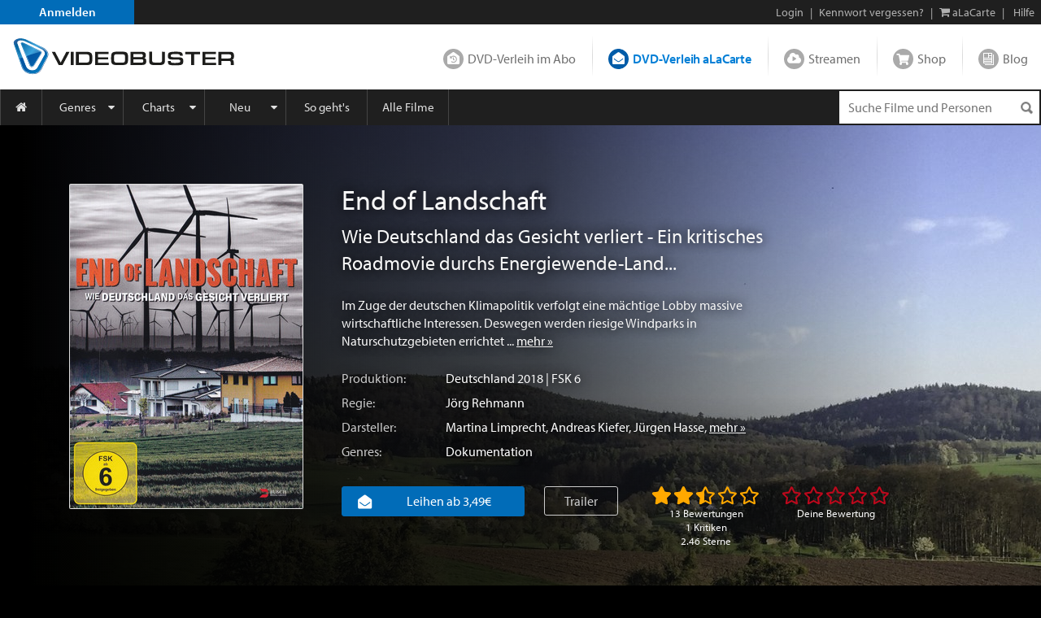

--- FILE ---
content_type: text/html; charset=utf-8
request_url: https://www.videobuster.de/dvd-bluray-verleih/426194/end-of-landschaft
body_size: 45152
content:
<!DOCTYPE html>
<html lang="de" prefix="og: http://ogp.me/ns# fb: http://ogp.me/ns/fb# article: http://ogp.me/ns/article# video: http://ogp.me/ns/video#" class="modz-no-js">
<head>
	<script type="text/javascript">console.log('head loading');</script>
	<meta charset="utf-8" />
		<meta name="viewport" content="width=device-width, initial-scale=1, shrink-to-fit=no" />
		<meta http-equiv="content-language" content="de" />
	<meta http-equiv="content-type" content="text/html; charset=UTF-8" />
	
		<link rel="apple-touch-icon" sizes="180x180" href="//gfx.videobuster.de/theme.php/07a3/site!vb-legacy/img/favicon/apple-icon-180x180.png" referrerpolicy="no-referrer-when-downgrade">
	<link rel="icon" type="image/png" sizes="192x192"  href="//gfx.videobuster.de/theme.php/07a3/site!vb-legacy/img/favicon/android-icon-192x192.png" referrerpolicy="no-referrer-when-downgrade">
	<link rel="icon" type="image/png" sizes="32x32" href="//gfx.videobuster.de/theme.php/07a3/site!vb-legacy/img/favicon/favicon-32x32.png" referrerpolicy="no-referrer-when-downgrade">
	<link rel="icon" type="image/png" sizes="16x16" href="//gfx.videobuster.de/theme.php/07a3/site!vb-legacy/img/favicon/favicon-16x16.png" referrerpolicy="no-referrer-when-downgrade">
	<link rel="manifest" href="/manifest.json" referrerpolicy="no-referrer-when-downgrade">
	<meta name="msapplication-TileColor" content="#ffffff">
	<meta name="msapplication-TileImage" content="//gfx.videobuster.de/theme.php/07a3/site!vb-legacy/img/favicon/android-icon-192x192.png">
	<meta name="theme-color" content="#00487c">
	
	
		
<script type="text/javascript">
	var nl = {"prod":true,"dev":false,"stage":false,"repo_version_compact":"07a3","sitename":"VIDEOBUSTER","company_name":"VIDEOBUSTER.de","ad_titles_nice_count":"80.000","copyright":"Netleih GmbH & Co. KG","path_ajax_multiplexer":"ajax_multiplexer.php","url_root":"\/","domain_gfx_storage":"gfx.videobuster.de","form_token":"notoken","disable_external_content":true,"member":{"login":false},"url_login":"\/login?backway=%2Fdvd-bluray-verleih%2F426194%2Fend-of-landschaft","url_register":"\/register?backway=%2Fdvd-bluray-verleih%2F426194%2Fend-of-landschaft","url_ajax_multiplexer":"\/ajax_multiplexer.php","load_titledetail_js":true,"wishlist_preferred_media_type_bluray":false};
	if (!("Promise" in window)) {
		var head = document.getElementsByTagName("head")[0];
		var script = document.createElement("script"); script.src = "//gfx.videobuster.de/theme.php/07a3/site!vb-legacy/thirdparty/promise-polyfill.min.js";
		head.appendChild(script);
	}
</script>

<link rel="preload" href="/themes/compiled/c1045f9e6a9962e4d7969b87a6c6e6d2.woff" as="font" crossorigin="anonymous" type="font/woff" />
<link rel="preload" href="/themes/compiled/bc78a28663100e717059405b0ec297cd.woff" as="font" crossorigin="anonymous" type="font/woff" />
<link rel="preload" href="/themes/compiled/5b232084843ffc6a06f441e221899330.woff" as="font" crossorigin="anonymous" type="font/woff" />
<link rel="preload" href="/themes/compiled/7a1b35c811a5c0825655fff832b15f4b.woff" as="font" crossorigin="anonymous" type="font/woff" />
<link rel="preload" href="/themes/compiled/af7ae505a9eed503f8b8e6982036873e.woff2" as="font" crossorigin="anonymous" type="font/woff2" />
<link rel="stylesheet" type="text/css" href="/theme.php/07a3/site!vb-legacy/1.css" referrerpolicy="no-referrer-when-downgrade" />
<script type="text/javascript" src="/theme.php/07a3/site!vb-legacy/1.js" referrerpolicy="no-referrer-when-downgrade"></script>

		<script type="text/javascript">
		var mobile_device = false;
		var device = {"browser":{"name":"chrome","version":0},"os":{"name":"mac","version":0},"flash":true,"silverlight":false,"mobile":false};
		nl.business_case_context = "alacarte";
	</script>

		
	

	<script type="text/javascript">
	
	function gaToggle() {
		if (!getCookie('noga'))
		{
			setCookie('noga', '1', 10, 'years');
			alert("Google Analytics Tracking wurde für diese Webseite deaktiviert.");
		}
		else
		{
			delCookie('noga');
			alert("Google Analytics Tracking wurde für diese Webseite wieder aktiviert.");
		}
	}
	
			window.videojs_license = '120e55560b0544401002431d0002';
								console.log('ga() disable_external_content is set');
						console.log('ga() webtracking.ga not set');
						
			console.log("ga() blocked");
			function ga() {
				console.log("ga() call ignored");
			}
			try { hashquery.utmCleanup(); } catch(e) { console.log("hashquery.utmCleanup() failed"); }
		
		</script>
	
	
	
	
		<script type="text/javascript">
		$(document).trigger('html-ready-top');
	</script>
		<title>End of Landschaft: Stream, Blu-ray, 4K UHD oder DVD - VIDEOBUSTER</title>
		<meta name="description" content="DVD leihen oder streamen: End of Landschaft (2018) mit Martina Limprecht von J&ouml;rg Rehmann." />
				<meta name="GoogleBot" content="noOdp" />	<meta name="google-site-verification" content="oeqIM1v1a5ZgE_8IM8t3D0KvsVpCB5KFVzpfmeHx14g" />
										<meta name='robots' content='index, follow' />
								<!-- TODO: opengraph tag -->
		<meta property="og:site_name" content="VIDEOBUSTER" />
					<meta property="og:url" content="https://www.videobuster.de/dvd-bluray-verleih/426194/end-of-landschaft" />					<meta property="og:title" content="End of Landschaft: Stream, Blu-ray, 4K UHD oder DVD" />					<meta property="og:type" content="video.movie" />					<meta property="og:image" content="https://gfx.videobuster.de/archive/v/cmihN_ETDrKLY_Md6P2fWwwcz0lMkawsyUyRqglMkZpbWGZJTJGanBlZyUyRmVmOWRhYmRiwWZkYqlm62OmZGM1Ye3bM2U2LmpwZyZyPWi_MA/end-of-landschaft.jpg" />					<meta property="og:description" content="Im Zuge der deutschen Klimapolitik verfolgt eine mächtige Lobby massive wirtschaftliche Interessen. Deswegen werden riesige Windp... mehr: https://www.videobuster.de/dvd-bluray-verleih/426194/end-of-landschaft" />																		<meta property="og:video"              content="https://vod-cache-1.cdnflix.de/clips/sgQIbQJf7-QxaZRB_nePkw/public/vod008/zozwnosv1p9/video-h264-1.mp4" />
							<meta property="og:video:secure_url"   content="https://vod-cache-1.cdnflix.de/clips/sgQIbQJf7-QxaZRB_nePkw/public/vod008/zozwnosv1p9/video-h264-1.mp4" />
							<meta property="og:video:type"         content="video/mp4" />
														<meta property="og:video:width"        content="640" />
							<meta property="og:video:height"       content="360" />
														</head>
<body class=" big-sections area-member partner-nl2 campaign-default22 page-titledtl-2022">
<script type="text/javascript">
	$(document).trigger('html-body-started');
</script>
<div id="html-early">
		<div class="modal fade" id="modal-generic" tabindex="-1" role="dialog"></div>

<div class="site_header">
<div class="panel common navi navi_level0" id="navi_level0">
	<div class="panel_inner">
		<div class="panel_content">
							<div style="float: left;"><a id="navi-0-register" class="item register" href="/register">Anmelden</a></div><div class="d-inline-block ml-auto"><span class="hidden-if-first">|</span><a class="item" href="/login?backway=%2Fdvd-bluray-verleih%2F426194%2Fend-of-landschaft">Login</a><span class="hidden-sm-down"><span>|</span><a id="navi-0-lost-password" class="item link_lost_password" target="_self" href="/konto/kennwort-vergessen">Kennwort vergessen?</a></span><span class="hidden-if-first">|</span><a id="navi-0-basket-alacarte" title="aLaCarte-Warenkorb" class="item basket_alacarte" href="/basket_alacarte.php"><i class="fa fa-shopping-cart"></i> <span class="hidden-sm-down">aLaCarte</span></a><span class="hidden-sm-down">|</span><a id="navi-0-helpcenter" title="Hilfe" class="item hidden-sm-down" href="/helpcenter/"><i class="hidden-md-up fa fa-question"></i> <span class="hidden-sm-down">Hilfe</span></a></div>
  					</div>
	</div>
	</div>
 
<div class="panel common navi navi_level1" id="navi_level1">
	<div class="panel_inner">
		<div class="panel_content" style="position: relative;">
							<a id="navi-1-logo" class="logo" href="/" aria_hidden="true" aria_label="Logo">
												<img src="//gfx.videobuster.de/theme.php/07a3/site!vb-legacy/img/navi/top_navi_logo.svg" referrerpolicy="no-referrer-when-downgrade" alt="VIDEOBUSTER" fetchpriority="high" aria-hidden="true" /> 
							</a>
			<div class="navi-1-normal">
																												<a id="navi-1-index_rental" class="item index_rental " href="/">
						DVD-Verleih im Abo
					</a>
																								<div class="spacer"></div>										<a id="navi-1-index_alacarte" class="item index_alacarte selected" href="/alacarte/">
						DVD-Verleih aLaCarte
					</a>
																								<div class="spacer"></div>										<a id="navi-1-index_vod" class="item index_vod " href="/video-on-demand/">
						Streamen
					</a>
																								<div class="spacer"></div>										<a id="navi-1-index_shop" class="item index_shop " href="/shop/">
						Shop
					</a>
																								<div class="spacer"></div>										<a id="navi-1-index_community" class="item index_community " href="/magazin/">
						Blog
					</a>
																																					</div>
			<div class="navi-1-tight" style="">
																																		<div class="selected-wrapper">
							<div class="navi-1-tight-dropdown-btn">
								<i class="fa fa-angle-down fa-2x"></i>
							</div>
														<a id="navi-1-tight-index_alacarte" class="item index_alacarte selected" href="/alacarte/">
								DVD-Verleih aLaCarte
							</a>
													</div>
																																																																																															<a id="navi-1-tight-index_rental" class="item index_rental" href="/">
						DVD-Verleih im Abo
					</a>
																																		<a id="navi-1-tight-index_vod" class="item index_vod" href="/video-on-demand/">
						Streamen
					</a>
																								<a id="navi-1-tight-index_shop" class="item index_shop" href="/shop/">
						Shop
					</a>
																								<a id="navi-1-tight-index_community" class="item index_community" href="/magazin/">
						Blog
					</a>
																																</div>
			<div class="nsbr"></div>
		</div>
	</div>
</div>
 
<style>
	.navbar { padding: 0;display: block; }
	#navbarResponsive { width: inherit; }
	#navi_level3 .panel_content.card { background-color: inherit !important; border: none !important; }
</style>
<div class="panel common navi navi_level2">
	<div class="panel_inner">
		<div class="panel_content">
			<div class="navbar navbar-expand-md">
				<a id="navi-2-toggle" class="burger d-md-none " href="#" data-toggle="collapse" data-target="#navbarResponsive" title="Menu" aria-label="Menu">
					<i class="fa fa-bars" aria-hidden="true"></i>
				</a>
				<div class="quick_search " id="navi_quick_search">
											<form action="/titlesearch.php" method="get" style="height:100%;">
										<input type="text" id="qs" name="search_title" class="search_query" autocomplete="off" 						placeholder="Suche Filme und Personen" 												data-autocomplete-src="/autocomplete" data-autocomplete-snippet="main" 												aria-label="Suchenanfrage" 					/>
											<input type="hidden" name="search_business_cases" value="11" />										<input type="image" class="search_submit" src="//gfx.videobuster.de/theme.php/07a3/site!vb-legacy/img/navi/ico-base.png" value="" alt="Suchen" aria-label="Suchen" />
					</form>
				</div>
				<nav id="navbarResponsive" class="collapse navbar-collapse">
																														<a id="navi-2-overview" href="/alacarte" 								class="item first " 								 								style="width:52px; min-width:0;" 								>
								<i class="fa fa-home"></i>															</a>
																											<a id="navi-2-genres" href="/genrelist_alacarte.php" 								class="item  dropdown_trigger collapsed" 								data-toggle="collapse" data-target="#navi_level3_content_genres" 								style="" 								>
																Genres							</a>
																											<a id="navi-2-top100" href="/top-dvd-verleih-30-tage.php?business=alacarte&amp;content=alacarte" 								class="item  dropdown_trigger collapsed" 								data-toggle="collapse" data-target="#navi_level3_content_top100" 								style="" 								>
																Charts							</a>
																											<a id="navi-2-news" href="/alacarte/neuheiten-dvd" 								class="item  dropdown_trigger collapsed" 								data-toggle="collapse" data-target="#navi_level3_content_news" 								style="" 								>
																Neu							</a>
																											<a id="navi-2-howto_alacarte" href="/so-gehts-alacarte" 								class="item  " 								 								style="" 								>
																So geht&#039;s							</a>
																											<a id="navi-2-all_movies" href="/titlesearch.php?search_business_cases=11" 								class="item  " 								 								style="" 								>
																Alle Filme							</a>
																											<a id="navi-2-helpcenter" href="/helpcenter" 								class="item  " 								 								style="" 								>
																Hilfe							</a>
																																				</nav>
			</div>
			<div class="nsbr"></div>
		</div>
	</div>
</div>
 


<div class="panel common navi navi_level3" id="navi_level3">
	<div class="panel_inner">
		<div class="panel_content">
																						<div id="navi_level3_content_genres" class="navi_level3_content collapse" data-parent="#navi_level3">
						<div>
																																																																								<div class="column">
																						
								<a id="navi-3-0" href="/switch-red/alacarte/" class="item ">18+ Erotik</a>
															
																																			
								<a id="navi-3-1" href="/switch-red/gay/alacarte/" class="item ">18+ Gay-Erotik</a>
															
																																			
								<a id="navi-3-2" href="/genrelist_alacarte.php/18-spielfilm-628.html" class="item ">18+ Spielfilm</a>
															
																																			
								<a id="navi-3-3" href="/genrelist_alacarte.php/abenteuer-134.html" class="item ">Abenteuer</a>
															
																																			
								<a id="navi-3-4" href="/genrelist_alacarte.php/action-127.html" class="item ">Action</a>
															
																																			
								<a id="navi-3-5" href="/genrelist_alacarte.php/animation-915.html" class="item ">Animation</a>
																																												</div>
															
																																				<div class="column">
																						
								<a id="navi-3-6" href="/genrelist_alacarte.php/anime-388.html" class="item ">Anime</a>
															
																																			
								<a id="navi-3-7" href="/genrelist_alacarte.php/bollywood-855.html" class="item ">Bollywood</a>
															
																																			
								<a id="navi-3-8" href="/genrelist_alacarte.php/deutscher-film-457.html" class="item ">Deutscher Film</a>
															
																																			
								<a id="navi-3-9" href="/genrelist_alacarte.php/dokumentation-129.html" class="item ">Dokumentation</a>
															
																																			
								<a id="navi-3-10" href="/genrelist_alacarte.php/drama-114.html" class="item ">Drama</a>
															
																																			
								<a id="navi-3-11" href="/genrelist_alacarte.php/fantasy-125.html" class="item ">Fantasy</a>
																																												</div>
															
																																				<div class="column">
																						
								<a id="navi-3-12" href="/genrelist_alacarte.php/horror-118.html" class="item ">Horror</a>
															
																																			
								<a id="navi-3-13" href="/genrelist_alacarte.php/kids-115.html" class="item ">Kids</a>
															
																																			
								<a id="navi-3-14" href="/genrelist_alacarte.php/klassik-995.html" class="item ">Klassik</a>
															
																																			
								<a id="navi-3-15" href="/genrelist_alacarte.php/komoedie-113.html" class="item ">Komödie</a>
															
																																			
								<a id="navi-3-16" href="/genrelist_alacarte.php/kriegsfilm-121.html" class="item ">Kriegsfilm</a>
															
																																			
								<a id="navi-3-17" href="/genrelist_alacarte.php/krimi-360.html" class="item ">Krimi</a>
																																												</div>
															
																																				<div class="column">
																						
								<a id="navi-3-18" href="/genrelist_alacarte.php/lovestory-119.html" class="item ">Lovestory</a>
															
																																			
								<a id="navi-3-19" href="/genrelist_alacarte.php/musik-120.html" class="item ">Musik</a>
															
																																			
								<a id="navi-3-20" href="/genrelist_alacarte.php/ratgeber-914.html" class="item ">Ratgeber</a>
															
																																			
								<a id="navi-3-21" href="/genrelist_alacarte.php/science-fiction-117.html" class="item ">Science-Fiction</a>
															
																																			
								<a id="navi-3-22" href="/genrelist_alacarte.php/serie-130.html" class="item ">Serie</a>
															
																																			
								<a id="navi-3-23" href="/genrelist_alacarte.php/thriller-128.html" class="item ">Thriller</a>
																																												</div>
															
																																				<div class="column">
																						
								<a id="navi-3-24" href="/genrelist_alacarte.php/tv-film-942.html" class="item ">TV-Film</a>
															
																																			
								<a id="navi-3-25" href="/genrelist_alacarte.php/western-126.html" class="item ">Western</a>
															
												</div>						<div class="clearfix"></div>
						<div class="dropdown_close" data-toggle="collapse" data-target="#navi_level3_content_genres"></div>
						</div>
					</div>
														<div id="navi_level3_content_top100" class="navi_level3_content collapse" data-parent="#navi_level3">
						<div>
																																																																								<div class="column">
																																																						<div class="column_header">Top aLaCarte</div>
							
																																			
								<a id="navi-3-top100_alacarte_1" href="/top-alacarte-30-tage.php" class="item ">30 Tage</a>
															
																																			
								<a id="navi-3-top100_alacarte_12" href="/top-alacarte-12-monate.php" class="item ">12 Monate</a>
															
												</div>						<div class="clearfix"></div>
						<div class="dropdown_close" data-toggle="collapse" data-target="#navi_level3_content_top100"></div>
						</div>
					</div>
														<div id="navi_level3_content_news" class="navi_level3_content collapse" data-parent="#navi_level3">
						<div>
																																																																								<div class="column">
																																																						<div class="column_header">Neuerscheinungen</div>
							
																																			
								<a id="navi-3-news_dvd" href="/alacarte/neuheiten-dvd" class="item ">DVD</a>
															
																																			
								<a id="navi-3-news_bluray" href="/alacarte/neuheiten-bluray" class="item ">Blu-ray / Blu-ray 3D</a>
															
																																			
								<a id="navi-3-news_4k_uhd" href="/alacarte/neuheiten-4k-uhd" class="item ">4K UHD</a>
															
																																			
								<a id="navi-3-news_deutschland_premiere" href="/alacarte/neuheiten-dvd?search_tags%5B1035%5D=1035&amp;tab_search_content=movies" class="item ">Deutschland-Premiere</a>
															
																																																				</div>
									<div class="column">
																																<div class="column_header">Demnächst</div>
							
																																			
								<a id="navi-3-preview_dvd" href="/alacarte/vorschau-dvd" class="item ">DVD</a>
															
																																			
								<a id="navi-3-preview_bluray" href="/alacarte/vorschau-bluray" class="item ">Blu-ray / Blu-ray 3D</a>
															
																																			
								<a id="navi-3-preview_4k_uhd" href="/alacarte/vorschau-4k-uhd" class="item ">4K UHD</a>
															
																																			
								<a id="navi-3-preview_deutschland_premiere" href="/alacarte/vorschau-dvd?content=alacarte&amp;search_tags%5B1035%5D=1035&amp;tab_search_content=movies" class="item ">Deutschland-Premiere</a>
															
																																																				</div>
									<div class="column">
																																<div class="column_header">Neuzugänge</div>
							
																																			
								<a id="navi-3-new_in_program" href="/alacarte/neuzugaenge-dvd" class="item ">DVD</a>
															
																																			
								<a id="navi-3-new_in_program_bluray" href="/alacarte/neuzugaenge-bluray" class="item ">Blu-ray / Blu-ray 3D</a>
															
																																			
								<a id="navi-3-new_in_program_4k_uhd" href="/alacarte/neuzugaenge-4k-uhd" class="item ">4K UHD</a>
															
																																																				</div>
									<div class="column">
																																<div class="column_header">Empfehlungen</div>
							
																																			
								<a id="navi-3-empfehlungen_deutschland_premiere" href="/titlesearch.php?search_business_cases=11&amp;search_tags%5B1035%5D=1035&amp;tab_search_content=movies" class="item ">Deutschland-Premiere</a>
															
																																			
								<a id="navi-3-schlagwoerter" href="/tags/" class="item ">Schlagwörter</a>
															
																																			
								<a id="navi-3-empfehlungen_binge_watching" href="/alacarte/binge-watching" class="item ">Binge-Watching</a>
															
																																			
								<a id="navi-3-kritiken_rental" href="/kritiken?business=alacarte&amp;positive=1" class="item ">Neueste Kritiken</a>
															
																																			
								<a id="navi-3-kritik_der_woche" href="/member_critic_week.php" class="item ">Kritik der Woche</a>
															
																																			
								<a id="navi-3-vorteilswelt" href="/vorteilswelt/" class="item ">Vorteilswelt</a>
															
												</div>						<div class="clearfix"></div>
						<div class="dropdown_close" data-toggle="collapse" data-target="#navi_level3_content_news"></div>
						</div>
					</div>
																																		</div>
	</div>
</div>

<script>
$('.navi_level3').on('show.bs.collapse', function () {
	$('.navi_level3 .navi_level3_content.collapse-accordion.in').collapse('hide');
})
</script>

 
</div>
<div id="quick_search_autocomplete" class="movietip_no"></div>
<div id="titledtl" itemscope itemtype="http://schema.org/Movie"><div id="main_channel_category" class="container-fluid plain-style-borderless plain-bg-darker" ><div class="img-container"><img alt="End of Landschaft" fetchpriority="low" src="//gfx.videobuster.de/archive/v/cqGZtlLLHxzEC5MTb-sa7Xwcz0lMkawsyUyRjA4JTJGaW1hmSUyRmpwZWclMkarZWZhN2FlYmUzZMXiYexmvTJlN2FmtGUzYi5qcGcmcj1jd6wwMHiU7DA.jpg" referrerpolicy="no-referrer-when-downgrade" /></div><div class="container fluid-lg-down my-1 my-md-2 my-lg-3"><div class="row"><div class="col-auto d-block titlelist"><div class="cover-box d-flex"><div class="tdtl-main-cover"><div class="movie-title-container movie-cover-col has-title-marks" data-parent-title-idnr="426194"><div class="movie-cover-container" style="position: relative"><div class="title-marks title-426194" data-qtip-src="cover-overlay/explain#explain-mark-all+left"><div class="mark-memo toggle-title-mark "></div><div class="mark-owned toggle-title-mark "></div><div class="mark-seen toggle-title-mark "></div><div class="mark-trash toggle-title-mark "></div></div><div class="movie-cover-composition"><a href="//gfx.videobuster.de/archive/v/cE2lPj9GfNPaPI6F96NMtIwcz0lMkawsyUyRqglMkZpbWGZJTJGanBlZyUyRmVmOWRhYmRiwWZkYqlm62OmZGM1Ye3bM2U2LmpwZyZyPWimMDA/end-of-landschaft-cover.jpg" class="movie-cover d-block mb-h" title="End of Landschaft" data-toggle="lightbox-indirect" data-indirect-gallery="titledtl_cover_pictures_parent_426194"><picture class="cover" alt="End of Landschaft" title="End of Landschaft" loading="lazy"><source media="(min-width: 992px) and (min-resolution: 1.5dppx)" srcset="//gfx.videobuster.de/archive/v/c8d_fCCQyxMQjhF6-TmPbuAcz0lMkawsyUyRqglMkZpbWGZJTJGanBlZyUyRmVmOWRhYmRiwWZkYqlm62OmZGM1Ye3bM2U2LmpwZyZyPXfVMnho6zY/end-of-landschaft.jpg" /><source media="(min-width: 992px) " srcset="//gfx.videobuster.de/archive/v/crbSfHMN9FlzQBrC5beugBgcz0lMkawsyUyRqglMkZpbWGZJTJGanBlZyUyRmVmOWRhYmRiwWZkYqlm62OmZGM1Ye3bM2U2LmpwZyZyPXe4Nnhowzg/end-of-landschaft.jpg" /><source media="(min-resolution: 2dppx)" srcset="//gfx.videobuster.de/archive/v/c8d_fCCQyxMQjhF6-TmPbuAcz0lMkawsyUyRqglMkZpbWGZJTJGanBlZyUyRmVmOWRhYmRiwWZkYqlm62OmZGM1Ye3bM2U2LmpwZyZyPXfVMnho6zY/end-of-landschaft.jpg" /><source media="(min-resolution: 1.5dppx)" srcset="//gfx.videobuster.de/archive/v/crbSfHMN9FlzQBrC5beugBgcz0lMkawsyUyRqglMkZpbWGZJTJGanBlZyUyRmVmOWRhYmRiwWZkYqlm62OmZGM1Ye3bM2U2LmpwZyZyPXe4Nnhowzg/end-of-landschaft.jpg" /><source media="" srcset="//gfx.videobuster.de/archive/v/ccfxYUMjT2LMki05XoRq6gAcz0lMkawsyUyRqglMkZpbWGZJTJGanBlZyUyRmVmOWRhYmRiwWZkYqlm62OmZGM1Ye3bM2U2LmpwZyZyPXevOHhotzY/end-of-landschaft.jpg" /><img src="//gfx.videobuster.de/archive/v/ccfxYUMjT2LMki05XoRq6gAcz0lMkawsyUyRqglMkZpbWGZJTJGanBlZyUyRmVmOWRhYmRiwWZkYqlm62OmZGM1Ye3bM2U2LmpwZyZyPXevOHhotzY/end-of-landschaft.jpg" class="cover" title="End of Landschaft" loading="lazy" referrerpolicy="no-referrer-when-downgrade" /></picture></a></div><a  href="javascript:return false;" title="Cover vergrößern" data-toggle="lightbox-indirect" data-indirect-gallery="titledtl_cover_pictures_parent_426194"class="icons zoom movietip_no has-qtip"></a><a href="/trailer/80698/end-of-landschaft-trailer" class="icons trailer movietip_no has-qtip" title="Trailer zu „End of Landschaft“ &copy; Busch Media Group" rel="trailer_lightbox" data-sources="https://vod-cache-1.cdnflix.de/clips/sgQIbQJf7-QxaZRB_nePkw/public/vod008/zozwnosv1p9/video-h264-1.mp4§video/mp4"></a></div></div><meta itemprop="image" content="//gfx.videobuster.de/archive/v/cE2lPj9GfNPaPI6F96NMtIwcz0lMkawsyUyRqglMkZpbWGZJTJGanBlZyUyRmVmOWRhYmRiwWZkYqlm62OmZGM1Ye3bM2U2LmpwZyZyPWimMDA/end-of-landschaft-cover.jpg"><a href="//gfx.videobuster.de/archive/v/cE2lPj9GfNPaPI6F96NMtIwcz0lMkawsyUyRqglMkZpbWGZJTJGanBlZyUyRmVmOWRhYmRiwWZkYqlm62OmZGM1Ye3bM2U2LmpwZyZyPWimMDA/end-of-landschaft-dvd-front-cover.jpg" data-toggle="lightbox" data-gallery="titledtl_cover_pictures_parent_426194" data-title="End of Landschaft - DVD Front-Cover" data-footer="&lt;span class=&quot;left-footer&quot;&gt;&lt;a class=&quot;btn&quot; href=&quot;//gfx.videobuster.de/archive/v/cTiNNg_2cK62zbhOSpR4TSwcz0lMkawsyUyRqglMkZpbWGZJTJGanBlZyUyRmVmOWRhYmRiwWZkYqlm62OmZGM1Ye3bM2U2LmpwZw/end-of-landschaft-dvd-front-cover.jpg&quot; target=&quot;_blank&quot;&gt;Bild öffnen&lt;/a&gt;&lt;/span&gt;&lt;span class=&quot;d-inline-block text-right&quot;&gt; &amp;copy; Busch Media Group&lt;/span&gt;" title="End of Landschaft - DVD Front-Cover"></a><a href="//gfx.videobuster.de/archive/v/cxMkTvy1tW5v8utD8Y0TIjgcz0lMkawsyUyRqglMkZpbWGZJTJGanBlZyUyRjC7MMe_N2JmZDZjOWTzZMMxZmQ2YjRhMOBmLmpwZyZyPWimMDA/end-of-landschaft-dvd-back-cover.jpg" data-toggle="lightbox" data-gallery="titledtl_cover_pictures_parent_426194" data-title="End of Landschaft - DVD Back-Cover" data-footer="&lt;span class=&quot;left-footer&quot;&gt;&lt;a class=&quot;btn&quot; href=&quot;//gfx.videobuster.de/archive/v/c50N4XpYYCeqwsIu1ia5QAgcz0lMkawsyUyRqglMkZpbWGZJTJGanBlZyUyRjC7MMe_N2JmZDZjOWTzZMMxZmQ2YjRhMOBmLmpwZw/end-of-landschaft-dvd-back-cover.jpg&quot; target=&quot;_blank&quot;&gt;Bild öffnen&lt;/a&gt;&lt;/span&gt;&lt;span class=&quot;d-inline-block text-right&quot;&gt; &amp;copy; Busch Media Group&lt;/span&gt;" title="End of Landschaft - DVD Back-Cover"></a><a href="//gfx.videobuster.de/archive/v/cKrOYHisLLEBKJvmAmSKxVAcz0lMkawsyUyRqglMkZpbWGZJTJGanBlZyUyRmE5YWFl4Pow5zljzvJivMn_NWXOOWNjLmpwZyZyPWimMDA/end-of-landschaft-dvd-full-cover.jpg" data-toggle="lightbox" data-gallery="titledtl_cover_pictures_parent_426194" data-title="End of Landschaft - DVD Full-Cover" data-footer="&lt;span class=&quot;left-footer&quot;&gt;&lt;a class=&quot;btn&quot; href=&quot;//gfx.videobuster.de/archive/v/cPlZYulEg3n70cOG7SdxzXgcz0lMkawsyUyRqglMkZpbWGZJTJGanBlZyUyRmE5YWFl4Pow5zljzvJivMn_NWXOOWNjLmpwZw/end-of-landschaft-dvd-full-cover.jpg&quot; target=&quot;_blank&quot;&gt;Bild öffnen&lt;/a&gt;&lt;/span&gt;&lt;span class=&quot;d-inline-block text-right&quot;&gt; &amp;copy; Busch Media Group&lt;/span&gt;" title="End of Landschaft - DVD Full-Cover"></a></div></div></div><div class="col-12 col-sm px-2 px-sm-1 title-details d-flex d-sm-block flex-wrap"><div class="container order-2"><div class="synopsis clearfix row"><div class="details"><h1 itemprop="name" class="name text-left mt-1 mt-sm-0">End of Landschaft</h1><h4 class="long-name" itemprop="alternativeHeadline">Wie Deutschland das Gesicht verliert - Ein kritisches Roadmovie durchs Energiewende-Land...</h4><div class="description mt-2">Im Zuge der deutschen Klimapolitik verfolgt eine mächtige Lobby massive wirtschaftliche Interessen. Deswegen werden riesige Windparks in Naturschutzgebieten errichtet&nbsp...&nbsp<a class="more-link" href="#handlung">mehr&nbsp;&raquo;</a></div><div class="description short">Im Zuge der deutschen Klimapolitik verfolgt eine mächtige Lobby massive wirtschaftliche&nbsp...&nbsp<a class="more-link" href="#handlung">mehr&nbsp;&raquo;</a></div><div class="d-flex mt-0 mt-sm-1"><label>Produktion:</label><div class="detail-item"><a href="/titlesearch.php?tab_search_content=movies&amp;search_countries[61]=61">Deutschland</a> 2018 | FSK 6</div></div><div class="d-flex"><label>Regie:</label><div class="detail-item"><a href="/persondtl.php/joerg-rehmann-619163.html">Jörg Rehmann</a></div></div><div class="d-flex"><label>Darsteller:</label><div class="detail-item"><a href="/persondtl.php/martina-limprecht-619164.html">Martina Limprecht</a>, <a href="/persondtl.php/andreas-kiefer-619165.html">Andreas Kiefer</a>, <a href="/persondtl.php/juergen-hasse-619166.html">Jürgen Hasse</a>, <a class="more-link" href="#darsteller">mehr&nbsp;&raquo;</a></div></div><div class="d-flex"><label>Genres:</label><div class="detail-item"><a href="/genrelist.php/dokumentation-129.html">Dokumentation</a></div></div></div></div></div><div class="container order-1"><div class="row"><div class="col-12 my-1 p-0 clearfix"><div class="float-none float-md-left"><div class="media-buttons mt-0 mt-sm-2 mt-md-1"><div id="business_case_selector" class="btn-group d-md-inline-flex d-flex"><a href="#alacarte" class="btn btn-primary button media-alacarte d-block w-100"><i class="nl nl-channel-alacarte mr-1 mr-xl-2"></i><div class="d-inline-block ml-1 mr-1 mr-md-2">Leihen ab 3,49€</div></a></div></div></div><div class="float-none float-md-left"><a href="/trailer/80698/end-of-landschaft-trailer" class="btn btn-outline-white mb-1 mb-sm-1 mb-lg-1 mt-1 px-0 px-sm-2 mx-0 mx-md-2 d-md-inline-block d-block" title="Trailer zu „End of Landschaft“ &copy; Busch Media Group" rel="trailer_lightbox" data-sources="https://vod-cache-1.cdnflix.de/clips/sgQIbQJf7-QxaZRB_nePkw/public/vod008/zozwnosv1p9/video-h264-1.mp4§video/mp4">Trailer</a></div><div class="float-none float-md-left d-flex"><div class="d-inline-block mt-1 ml-auto  ml-md-1 mr-auto"><div class="rating-box2 rating-total " data-parent-title-idnr="426194" data-saved-rating="25" data-hover-rating="25" data-shy-href="#kritiken"><div class="rating big" title="'End of Landschaft' wurde mit 2.46 Sternen bewertet"><span class="stars"></span></div><div class="votes text-center">13 Bewertungen<br>1&nbsp;Kritiken<br>2.46&nbsp;Sterne</div></div></div><div class="d-inline-block mt-1 ml-2 mr-auto mr-md-0"><div class="rating-box2 rating-member active_rating" data-show-rate-infos="yes" data-parent-title-idnr="426194" data-saved-rating="0" data-hover-rating="0"><div class="rating big" title=""><span class="stars"></span></div><div class="votes text-center">Deine Bewertung</div><div id="rating-member-info" class="info"></div></div></div></div></div></div></div><div class="container order-3"><div class="row"><div class="col-12 p-0 my-1 clearfix"></div></div></div></div></div></div></div><div id="content-nav" class="row mx-0"><div class="col-12 px-0"><ul class="nav-links"><li class="handlung"><a href="#handlung" title="Handlung"><i class="fa fa-file-text-o"></i><span class="d-none d-lg-inline-block">Handlung</span></a></li><li class="trailer"><a href="#trailer" title="Trailer"><i class="fa fa-play-circle-o"></i><span class="d-none d-lg-inline-block">Trailer</span></a><span class="badge badge-light d-none d-lg-inline-block">2</span></li><li class="darsteller"><a href="#darsteller" title="Darsteller"><i class="fa fa-user"></i><span class="d-none d-lg-inline-block">Darsteller</span></a><span class="badge badge-light d-none d-lg-inline-block">8</span></li><li class="magazin"><a href="#magazin" title="Blog"><i class="fa fa-file-text"></i><span class="d-none d-lg-inline-block">Blog</span></a></li><li class="bilder"><a href="#bilder" title="Bilder"><i class="fa fa-picture-o"></i><span class="d-none d-lg-inline-block"><span class="d-none d-lg-inline-block">Bilder</span></a><span class="badge badge-light d-none d-lg-inline-block">6</span></li><li class="kritiken"><a href="#kritiken" title="Kritiken"><i class="fa fa-comment"></i><span class="d-none d-lg-inline-block">Kritiken</span></a><span class="badge badge-light d-none d-lg-inline-block">1</span></li><li class="filmzitate"><a href="#filmzitate" title="Filmzitate"><i class="fa fa-commenting"></i></i><span class="d-none d-lg-inline-block">Filmzitate</span></a></li></ul></div></div><div class="container-fluid plain-style-borderless plain-bg-lightest media-section-nav pl-0" ><div class="container max-xl fluid-md-down"><ul class="nav nav-tabs px-auto" id="media-section" role="tablist"><li class="nav-item text"><span class="nav-link">Erhältlich:</span></li><li class="nav-item"><a class="nav-link tab-rental" id="tab-rental" data-toggle="tab" href="#rental" role="tab" aria-controls="rental" aria-selected="true"><i class="nl nl-channel-wishlist-circle"></i><span class="d-none d-lg-inline">DVD-Verleih im </span><span class="d-none d-sm-inline">Abo</span></a></li><li class="nav-item"><a class="nav-link tab-alacarte active" id="tab-alacarte" data-toggle="tab" href="#alacarte" role="tab" aria-controls="alacarte" aria-selected="false"><i class="nl nl-channel-alacarte-circle"></i><span class="d-none d-sm-inline">DVD-Verleih </span><span class="d-none d-lg-inline">aLaCarte</span></a></li><li class="nav-item"><a class="nav-link tab-vod" id="tab-vod" data-toggle="tab" href="#vod" role="tab" aria-controls="vod" aria-selected="false"><i class="nl nl-channel-vod-circle"></i><span class="d-none d-sm-inline">Streamen</span></a></li></ul></div></div><div class="container-fluid plain-style-borderless plain-bg-lightes media-section-content"><div class="tab-content" id="media-section-tab-content" ><div class="tab-pane fade show" id="rental" role="tabpanel" aria-labelledby="rental"><div id="rental-content" class="tab-rental tab-content "><div class="container max-xl fluid-md-down"><div class="row info-row pb-0"><h3>DVD & Blu-ray Verleih im Abo</h3></div><div class="row info-row"><div class="col detail-col"><p class="pr-0 pr-md-2 pr-lg-4 pr-xl-5">In unserem Blu-ray und DVD Verleih im Abo erhältst du monatlich die neuesten Kracher, zeitlose Klassiker und packende Serien zum super günstigen Preis. Erstelle deine Wunschliste und wir schicken dir deine Lieblingsfilme automatisch zu.</p></div><div class="btn-col"><a class="btn btn-secondary" href="/so-gehts-abo">So geht's</a></div></div>  <div class="media-group-header clearfix" id="rental-dvd"><h3 class="">DVD</h3></div><div class="row titlelist medium odd last"><div class="cover-col"><div class="cover-box"><div class="movie-title-container movie-cover-col" data-parent-title-idnr="426194"><div class="movie-cover-container" style="position: relative"><div class="movie-cover-composition"><a href="//gfx.videobuster.de/archive/v/cE2lPj9GfNPaPI6F96NMtIwcz0lMkawsyUyRqglMkZpbWGZJTJGanBlZyUyRmVmOWRhYmRiwWZkYqlm62OmZGM1Ye3bM2U2LmpwZyZyPWimMDA/end-of-landschaft-dvd-cover.jpg" class="movie-cover d-block mb-h" title="End of Landschaft (DVD)" data-toggle="lightbox-indirect" data-indirect-gallery="titledtl_cover_pictures_rental_dvd_426195"><img src="//gfx.videobuster.de/archive/v/cD8HgmKfyCWuVb5iwcwTeiwcz0lMkawsyUyRqglMkZpbWGZJTJGanBlZyUyRmVmOWRhYmRiwWZkYqlm62OmZGM1Ye3bM2U2LmpwZyZyPXenN3horDQ/end-of-landschaft.jpg" srcset="//gfx.videobuster.de/archive/v/cD8HgmKfyCWuVb5iwcwTeiwcz0lMkawsyUyRqglMkZpbWGZJTJGanBlZyUyRmVmOWRhYmRiwWZkYqlm62OmZGM1Ye3bM2U2LmpwZyZyPXenN3horDQ/end-of-landschaft.jpg 117w, //gfx.videobuster.de/archive/v/coSTwMfig0GGWvOKDtkwZBAcz0lMkawsyUyRqglMkZpbWGZJTJGanBlZyUyRmVmOWRhYmRiwWZkYqlm62OmZGM1Ye3bM2U2LmpwZyZyPXerMXhosTE/end-of-landschaft.jpg 151w, //gfx.videobuster.de/archive/v/cwzg77W9sBJWJlMWcvoccEQcz0lMkawsyUyRqglMkZpbWGZJTJGanBlZyUyRmVmOWRhYmRiwWZkYqlm62OmZGM1Ye3bM2U2LmpwZyZyPXesMnhosjc/end-of-landschaft.jpg 162w, //gfx.videobuster.de/archive/v/cO-2C5zSmMw4_5Ass57oNigcz0lMkawsyUyRqglMkZpbWGZJTJGanBlZyUyRmVmOWRhYmRiwWZkYqlm62OmZGM1Ye3bM2U2LmpwZyZyPXesN3hoszQ/end-of-landschaft.jpg 167w, //gfx.videobuster.de/archive/v/cy6gqqcQNGab0SWD1iYreaQcz0lMkawsyUyRqglMkZpbWGZJTJGanBlZyUyRmVmOWRhYmRiwWZkYqlm62OmZGM1Ye3bM2U2LmpwZyZyPXetMHhoszg/end-of-landschaft.jpg 170w, //gfx.videobuster.de/archive/v/cFzZ9rAy53PbQEyy9P0kxVwcz0lMkawsyUyRqglMkZpbWGZJTJGanBlZyUyRmVmOWRhYmRiwWZkYqlm62OmZGM1Ye3bM2U2LmpwZyZyPXe-MHhoyzY/end-of-landschaft.jpg 340w" sizes="(max-width: 767px) 117px, (max-width: 991px) 151px, (max-width: 1199px) 162px, (max-width: 1699px) 167px, (max-width: 3398px) 170px, 340px" class="cover" alt="End of Landschaft" loading="lazy" referrerpolicy="no-referrer-when-downgrade" /></a></div><a  href="javascript:return false;" title="Cover vergrößern" data-toggle="lightbox-indirect" data-indirect-gallery="titledtl_cover_pictures_rental_dvd_426195"class="icons zoom movietip_no has-qtip"></a></div></div><a href="//gfx.videobuster.de/archive/v/cE2lPj9GfNPaPI6F96NMtIwcz0lMkawsyUyRqglMkZpbWGZJTJGanBlZyUyRmVmOWRhYmRiwWZkYqlm62OmZGM1Ye3bM2U2LmpwZyZyPWimMDA/end-of-landschaft-dvd-front-cover.jpg" title="End of Landschaft - DVD Front-Cover" data-title="End of Landschaft - DVD Front-Cover" data-gallery="titledtl_cover_pictures_rental_dvd_426195" data-footer="&lt;span class=&quot;left-footer&quot;&gt;&lt;a class=&quot;btn&quot; href=&quot;//gfx.videobuster.de/archive/v/cTiNNg_2cK62zbhOSpR4TSwcz0lMkawsyUyRqglMkZpbWGZJTJGanBlZyUyRmVmOWRhYmRiwWZkYqlm62OmZGM1Ye3bM2U2LmpwZw/end-of-landschaft-dvd-front-cover.jpg&quot; target=&quot;_blank&quot;&gt;Bild öffnen&lt;/a&gt;&lt;/span&gt;&lt;span class=&quot;d-inline-block text-right&quot;&gt;© Busch Media Group&lt;/span&gt;" data-toggle="lightbox" class="shadowbox_hidden"></a><a href="//gfx.videobuster.de/archive/v/cxMkTvy1tW5v8utD8Y0TIjgcz0lMkawsyUyRqglMkZpbWGZJTJGanBlZyUyRjC7MMe_N2JmZDZjOWTzZMMxZmQ2YjRhMOBmLmpwZyZyPWimMDA/end-of-landschaft-dvd-back-cover.jpg" title="End of Landschaft - DVD Back-Cover" data-title="End of Landschaft - DVD Back-Cover" data-gallery="titledtl_cover_pictures_rental_dvd_426195" data-footer="&lt;span class=&quot;left-footer&quot;&gt;&lt;a class=&quot;btn&quot; href=&quot;//gfx.videobuster.de/archive/v/c50N4XpYYCeqwsIu1ia5QAgcz0lMkawsyUyRqglMkZpbWGZJTJGanBlZyUyRjC7MMe_N2JmZDZjOWTzZMMxZmQ2YjRhMOBmLmpwZw/end-of-landschaft-dvd-back-cover.jpg&quot; target=&quot;_blank&quot;&gt;Bild öffnen&lt;/a&gt;&lt;/span&gt;&lt;span class=&quot;d-inline-block text-right&quot;&gt;© Busch Media Group&lt;/span&gt;" data-toggle="lightbox" class="shadowbox_hidden"></a><a href="//gfx.videobuster.de/archive/v/cKrOYHisLLEBKJvmAmSKxVAcz0lMkawsyUyRqglMkZpbWGZJTJGanBlZyUyRmE5YWFl4Pow5zljzvJivMn_NWXOOWNjLmpwZyZyPWimMDA/end-of-landschaft-dvd-full-cover.jpg" title="End of Landschaft - DVD Full-Cover" data-title="End of Landschaft - DVD Full-Cover" data-gallery="titledtl_cover_pictures_rental_dvd_426195" data-footer="&lt;span class=&quot;left-footer&quot;&gt;&lt;a class=&quot;btn&quot; href=&quot;//gfx.videobuster.de/archive/v/cPlZYulEg3n70cOG7SdxzXgcz0lMkawsyUyRqglMkZpbWGZJTJGanBlZyUyRmE5YWFl4Pow5zljzvJivMn_NWXOOWNjLmpwZw/end-of-landschaft-dvd-full-cover.jpg&quot; target=&quot;_blank&quot;&gt;Bild öffnen&lt;/a&gt;&lt;/span&gt;&lt;span class=&quot;d-inline-block text-right&quot;&gt;© Busch Media Group&lt;/span&gt;" data-toggle="lightbox" class="shadowbox_hidden"></a></div></div><div class="col detail-col"><div class="clearfix"><div class="title"><strong>End of Landschaft (DVD)</strong></div>FSK 6<br>DVD&nbsp;/&nbsp;ca. 112 Minuten<br><div class="toggle-more"><a href="#" data-toggle="collapse" data-target="#more-details-1" role="button">Details&nbsp;&raquo;</a></div></div></div><div class="btn-col"><div><form method="post" action="/dvd-bluray-verleih/426194/end-of-landschaft" class="dual"><input type="hidden" name="action" value="rental" /><button type="submit" value="1" class="btn btn-primary button disc toggle_wl_426195" name="send_wl" ><div class="/*label*/">Per Wunschliste leihen</div><div class="fee"></div></button><div class="nsbr"></div><input type="hidden" name="rent_idnr" value="426195"><input type="hidden" name="title_idnr" value="426194"><input type="hidden" name="rent_type" value="wl"><input type="hidden" name="combined_media_idnr" value="17292801"><input type="hidden" name="content_type_idnr" value="1"></form></a></div></div><div class="collapse w-100 more-detail-col" id="more-details-1"><div class="row"><span class="cell cell1">Vertrieb:</span><span class="cell cell2">Alive AG</span></div><div class="row"><span class="cell cell1">Bildformate:</span><span class="cell cell2">16:9 Breitbild</span></div><div class="row"><span class="cell cell1">Sprachen:</span><span class="cell cell2">Deutsch Dolby Digital 5.1</span></div><div class="row"><span class="cell cell1">Extras:</span><span class="cell cell2">Interaktive Menüs, Kapitelanwahl, Interview</span></div><div class="row"><span class="cell cell1">Erschienen am:</span><span class="cell cell2">10.11.2023</span></div><div class="row d-none"><span class="cell cell1">EAN:</span><span class="cell cell2" itemprop="identifier">4262364931215</span></div></div></div>        </div></div><div class="container-bg-x-hidden cover-aligned plain-style-borderless plain-bg-darkest pt-1 pt-2"><div class="container cover-row-header clearfix d-flex"><div class="col-md-7 col-lg-8 px-0 pr-md-1"><h2 class="headline-overflow ellipsis text-md-left">Passend zu End of Landschaft</h2></div><div class="col-12 col-md-5 col-lg-4 px-0 d-none d-md-block text-right"><a href="/related-movies/end-of-landschaft-426194.html" class="btn btn-secondary ml-0">Mehr passend zu diesem Titel</a></div></div><div class="title-carousel titlelist" data-flickity='{ "cellAlign": "left", "groupCells": "70%", "contain": true, "lazyLoad": false, "dragThreshold": 20, "freeScrollFriction": 0.1, "freeScroll": false, "pageDots": false, "prevNextButtons": true, "percentPosition": false }'><div class="carousel-cell text-center"><div class="movie-title-container" data-parent-title-idnr="84801"><div class="movie-cover-container" style="position: relative"><div class="movie-cover-composition"><a href="/dvd-bluray-verleih/84801/arctic-mission-eine-reise-in-die-natur-und-tierwelt-der-antarktis" class="movie-cover d-block mb-h" title="Arctic Mission - Eine Reise in die Natur und Tierwelt der Antarktis"><img src="//gfx.videobuster.de/archive/v/ci10vHlUBX7oKr5sMiKkGEAcz0lMkawriUyRjA1JTJGaW1hmSUyRmpwZWclMkau7WHXrvO8YmNhZmFmZbpkY2Vh9TFl8i5qcGcmcj13pzd4aKw0/arctic-mission-eine-reise-in-die-natur-und-tierwelt-der-antarktis.jpg" srcset="//gfx.videobuster.de/archive/v/ci10vHlUBX7oKr5sMiKkGEAcz0lMkawriUyRjA1JTJGaW1hmSUyRmpwZWclMkau7WHXrvO8YmNhZmFmZbpkY2Vh9TFl8i5qcGcmcj13pzd4aKw0/arctic-mission-eine-reise-in-die-natur-und-tierwelt-der-antarktis.jpg 117w, //gfx.videobuster.de/archive/v/ctpK9cyvAJ0hAtuEM4lURIgcz0lMkawriUyRjA1JTJGaW1hmSUyRmpwZWclMkau7WHXrvO8YmNhZmFmZbpkY2Vh9TFl8i5qcGcmcj13qzF4aLEx/arctic-mission-eine-reise-in-die-natur-und-tierwelt-der-antarktis.jpg 151w, //gfx.videobuster.de/archive/v/c8PJnyNoXo0BTW--g4w2z2wcz0lMkawriUyRjA1JTJGaW1hmSUyRmpwZWclMkau7WHXrvO8YmNhZmFmZbpkY2Vh9TFl8i5qcGcmcj13rDJ4aLI3/arctic-mission-eine-reise-in-die-natur-und-tierwelt-der-antarktis.jpg 162w, //gfx.videobuster.de/archive/v/cnBD4yugTCksPP5_No4VXIAcz0lMkawriUyRjA1JTJGaW1hmSUyRmpwZWclMkau7WHXrvO8YmNhZmFmZbpkY2Vh9TFl8i5qcGcmcj13rDd4aLM0/arctic-mission-eine-reise-in-die-natur-und-tierwelt-der-antarktis.jpg 167w, //gfx.videobuster.de/archive/v/c5E_em-LLW425CZTykCIqGAcz0lMkawriUyRjA1JTJGaW1hmSUyRmpwZWclMkau7WHXrvO8YmNhZmFmZbpkY2Vh9TFl8i5qcGcmcj13rTB4aLM4/arctic-mission-eine-reise-in-die-natur-und-tierwelt-der-antarktis.jpg 170w, //gfx.videobuster.de/archive/v/c4t3gWE7R0rzQuVeuCaxG7Acz0lMkawriUyRjA1JTJGaW1hmSUyRmpwZWclMkau7WHXrvO8YmNhZmFmZbpkY2Vh9TFl8i5qcGcmcj13vjB4aMs2/arctic-mission-eine-reise-in-die-natur-und-tierwelt-der-antarktis.jpg 340w" sizes="(max-width: 767px) 117px, (max-width: 991px) 151px, (max-width: 1199px) 162px, (max-width: 1699px) 167px, (max-width: 3398px) 170px, 340px" class="cover" alt="Arctic Mission - Eine Reise in die Natur und Tierwelt der Antarktis" loading="lazy" referrerpolicy="no-referrer-when-downgrade" /></a></div><a href="/dvd-bluray-verleih/84801/arctic-mission-eine-reise-in-die-natur-und-tierwelt-der-antarktis" data-qtip-src="cover-overlay/explain#explain-icon-menu+right-temp" class="icons menu movietip_no has-qtip"></a></div><a href="/dvd-bluray-verleih/84801/arctic-mission-eine-reise-in-die-natur-und-tierwelt-der-antarktis" class="btn btn-primary btn-block mb-h btn-wishlist">Leihen</a><a href="/dvd-bluray-verleih/84801/arctic-mission-eine-reise-in-die-natur-und-tierwelt-der-antarktis" class="title d-block mb-q" title="Arctic Mission - Eine Reise in die Natur und Tierwelt der Antarktis">Arctic Mission - Eine Reise in die Natur und Tierwelt der Antarktis</a><div class="rating-box"><span class="rating" title="'Arctic Mission - Eine Reise in die Natur und Tierwelt der Antarktis' wurde mit 3.71 Sternen bewertet"><span class="star sel"></span><span class="star sel"></span><span class="star sel"></span><span class="star sel"></span><span class="star "></span></span></div><a href="/related-movies/arctic-mission-eine-reise-in-die-natur-und-tierwelt-der-antarktis-84801.html" class="title related d-block mb-q" style="font-size:11px;" title="Filme wie Arctic Mission - Eine Reise in die Natur und Tierwelt der Antarktis">Ähnliche Filme</a></div></div><div class="carousel-cell text-center"><div class="movie-title-container" data-parent-title-idnr="88940"><div class="movie-cover-container" style="position: relative"><div class="movie-cover-composition"><a href="/dvd-bluray-verleih/88940/beringia-atlantis-des-nordens" class="movie-cover d-block mb-h" title="Beringia - Atlantis des Nordens"><img src="//gfx.videobuster.de/archive/v/cYaF4L08Y2dUSOQmPSixVoAcz0lMkawrCUyRjAyJTJGaW1hmSUyRmpwZWclMkbWZrdiqt0wNmFiYjZjwjFmZGEwNGM3Y2KzMi5qcGcmcj13pzd4aKw0/beringia-atlantis-des-nordens.jpg" srcset="//gfx.videobuster.de/archive/v/cYaF4L08Y2dUSOQmPSixVoAcz0lMkawrCUyRjAyJTJGaW1hmSUyRmpwZWclMkbWZrdiqt0wNmFiYjZjwjFmZGEwNGM3Y2KzMi5qcGcmcj13pzd4aKw0/beringia-atlantis-des-nordens.jpg 117w, //gfx.videobuster.de/archive/v/cb7_4oY3v4YrZJXpMp258qQcz0lMkawrCUyRjAyJTJGaW1hmSUyRmpwZWclMkbWZrdiqt0wNmFiYjZjwjFmZGEwNGM3Y2KzMi5qcGcmcj13qzF4aLEx/beringia-atlantis-des-nordens.jpg 151w, //gfx.videobuster.de/archive/v/cYxkdmiNszyTeRwwJ7MXTPgcz0lMkawrCUyRjAyJTJGaW1hmSUyRmpwZWclMkbWZrdiqt0wNmFiYjZjwjFmZGEwNGM3Y2KzMi5qcGcmcj13rDJ4aLI3/beringia-atlantis-des-nordens.jpg 162w, //gfx.videobuster.de/archive/v/cZTmjYSY2ZnNNShatRD9dfgcz0lMkawrCUyRjAyJTJGaW1hmSUyRmpwZWclMkbWZrdiqt0wNmFiYjZjwjFmZGEwNGM3Y2KzMi5qcGcmcj13rDd4aLM0/beringia-atlantis-des-nordens.jpg 167w, //gfx.videobuster.de/archive/v/cGCMsnmbzEkIYMzi3Xm2R7Acz0lMkawrCUyRjAyJTJGaW1hmSUyRmpwZWclMkbWZrdiqt0wNmFiYjZjwjFmZGEwNGM3Y2KzMi5qcGcmcj13rTB4aLM4/beringia-atlantis-des-nordens.jpg 170w, //gfx.videobuster.de/archive/v/cL9NqGo3IzmoIXD43QIdX1Acz0lMkawrCUyRjAyJTJGaW1hmSUyRmpwZWclMkbWZrdiqt0wNmFiYjZjwjFmZGEwNGM3Y2KzMi5qcGcmcj13vjB4aMs2/beringia-atlantis-des-nordens.jpg 340w" sizes="(max-width: 767px) 117px, (max-width: 991px) 151px, (max-width: 1199px) 162px, (max-width: 1699px) 167px, (max-width: 3398px) 170px, 340px" class="cover" alt="Beringia - Atlantis des Nordens" loading="lazy" referrerpolicy="no-referrer-when-downgrade" /></a></div><a href="/dvd-bluray-verleih/88940/beringia-atlantis-des-nordens" data-qtip-src="cover-overlay/explain#explain-icon-menu+right-temp" class="icons menu movietip_no has-qtip"></a></div><a href="/dvd-bluray-verleih/88940/beringia-atlantis-des-nordens" class="btn btn-primary btn-block mb-h btn-wishlist">Leihen</a><a href="/dvd-bluray-verleih/88940/beringia-atlantis-des-nordens" class="title d-block mb-q" title="Beringia - Atlantis des Nordens">Beringia - Atlantis des Nordens</a><div class="rating-box"><span class="rating invalid" title="'Beringia - Atlantis des Nordens' erhielt noch nicht genügend Sterne-Bewertungen"><span class="star"></span><span class="star"></span><span class="star"></span><span class="star"></span><span class="star"></span></span></div><a href="/related-movies/beringia-atlantis-des-nordens-88940.html" class="title related d-block mb-q" style="font-size:11px;" title="Filme wie Beringia - Atlantis des Nordens">Ähnliche Filme</a></div></div><div class="carousel-cell text-center"><div class="movie-title-container" data-parent-title-idnr="90611"><div class="movie-cover-container" style="position: relative"><div class="movie-cover-composition"><a href="/dvd-bluray-verleih/90611/the-great-global-warming-swindle-der-klima-schwindel" class="movie-cover d-block mb-h" title="The Great Global Warming Swindle - Der Klima-Schwindel"><img src="//gfx.videobuster.de/archive/v/crr9KE_Be6TUYkAz98e3iDgcz0lMkawqyUyRjA4JTJGaW1hmSUyRmpwZWclMkZkY2ar4mHcyDJh1jA5ZvlkY9OmNmLXZC5qcGcmcj13pzd4aKw0/the-great-global-warming-swindle-der-klima-schwindel.jpg" srcset="//gfx.videobuster.de/archive/v/crr9KE_Be6TUYkAz98e3iDgcz0lMkawqyUyRjA4JTJGaW1hmSUyRmpwZWclMkZkY2ar4mHcyDJh1jA5ZvlkY9OmNmLXZC5qcGcmcj13pzd4aKw0/the-great-global-warming-swindle-der-klima-schwindel.jpg 117w, //gfx.videobuster.de/archive/v/cD7PWuXGQD0vs9pQx0nWG4wcz0lMkawqyUyRjA4JTJGaW1hmSUyRmpwZWclMkZkY2ar4mHcyDJh1jA5ZvlkY9OmNmLXZC5qcGcmcj13qzF4aLEx/the-great-global-warming-swindle-der-klima-schwindel.jpg 151w, //gfx.videobuster.de/archive/v/cacKQAgh4fgf1nz6OW6fUOwcz0lMkawqyUyRjA4JTJGaW1hmSUyRmpwZWclMkZkY2ar4mHcyDJh1jA5ZvlkY9OmNmLXZC5qcGcmcj13rDJ4aLI3/the-great-global-warming-swindle-der-klima-schwindel.jpg 162w, //gfx.videobuster.de/archive/v/cPF82p0_IMsyG6l0ZanXwjAcz0lMkawqyUyRjA4JTJGaW1hmSUyRmpwZWclMkZkY2ar4mHcyDJh1jA5ZvlkY9OmNmLXZC5qcGcmcj13rDd4aLM0/the-great-global-warming-swindle-der-klima-schwindel.jpg 167w, //gfx.videobuster.de/archive/v/caUIjKGnS_OR7k-fPy5kjYgcz0lMkawqyUyRjA4JTJGaW1hmSUyRmpwZWclMkZkY2ar4mHcyDJh1jA5ZvlkY9OmNmLXZC5qcGcmcj13rTB4aLM4/the-great-global-warming-swindle-der-klima-schwindel.jpg 170w, //gfx.videobuster.de/archive/v/chUaK1rs5GeAWrq0l4Te0-Qcz0lMkawqyUyRjA4JTJGaW1hmSUyRmpwZWclMkZkY2ar4mHcyDJh1jA5ZvlkY9OmNmLXZC5qcGcmcj13vjB4aMs2/the-great-global-warming-swindle-der-klima-schwindel.jpg 340w" sizes="(max-width: 767px) 117px, (max-width: 991px) 151px, (max-width: 1199px) 162px, (max-width: 1699px) 167px, (max-width: 3398px) 170px, 340px" class="cover" alt="The Great Global Warming Swindle - Der Klima-Schwindel" loading="lazy" referrerpolicy="no-referrer-when-downgrade" /></a></div><a href="/dvd-bluray-verleih/90611/the-great-global-warming-swindle-der-klima-schwindel" data-qtip-src="cover-overlay/explain#explain-icon-menu+right-temp" class="icons menu movietip_no has-qtip"></a><a href="/trailer/14260/the-great-global-warming-swindle-der-klima-schwindel-trailer" class="icons trailer movietip_no has-qtip" title="Trailer zu „The Great Global Warming Swindle - Der Klima-Schwindel“" rel="trailer_lightbox" data-sources="https://vod-cache-1.cdnflix.de/clips/rzj1TfK4-8gC-LouHlopzg/public/vod006/c3stwyrbfay/video-h264-1.mp4§video/mp4"></a></div><a href="/dvd-bluray-verleih/90611/the-great-global-warming-swindle-der-klima-schwindel" class="btn btn-primary btn-block mb-h btn-wishlist">Leihen</a><a href="/dvd-bluray-verleih/90611/the-great-global-warming-swindle-der-klima-schwindel" class="title d-block mb-q" title="The Great Global Warming Swindle - Der Klima-Schwindel">The Great Global Warming Swindle - Der Klima-Schwindel</a><div class="rating-box"><span class="rating" title="'The Great Global Warming Swindle - Der Klima-Schwindel' wurde mit 2.74 Sternen bewertet"><span class="star sel"></span><span class="star sel"></span><span class="star sel"></span><span class="star "></span><span class="star "></span></span></div><a href="/related-movies/the-great-global-warming-swindle-der-klima-schwindel-90611.html" class="title related d-block mb-q" style="font-size:11px;" title="Filme wie The Great Global Warming Swindle - Der Klima-Schwindel">Ähnliche Filme</a></div></div><div class="carousel-cell text-center"><div class="movie-title-container" data-parent-title-idnr="111384"><div class="movie-cover-container" style="position: relative"><div class="movie-cover-composition"><a href="/dvd-bluray-verleih/111384/flow-wasser-ist-leben" class="movie-cover d-block mb-h" title="Flow - Wasser ist Leben"><img src="//gfx.videobuster.de/archive/v/cNqx0sFa07cEKiHB7mKPQ7Qcz0lMkawMDklMkYwNCUyRmltYZklMkZqcGVnJTJGqDZlYjRjNGLrMWFk0L9kxNo0YzBhYb05Yy5qcGcmcj13pzd4aKw0/flow-wasser-ist-leben.jpg" srcset="//gfx.videobuster.de/archive/v/cNqx0sFa07cEKiHB7mKPQ7Qcz0lMkawMDklMkYwNCUyRmltYZklMkZqcGVnJTJGqDZlYjRjNGLrMWFk0L9kxNo0YzBhYb05Yy5qcGcmcj13pzd4aKw0/flow-wasser-ist-leben.jpg 117w, //gfx.videobuster.de/archive/v/cCV14l2mOKxxxU86U-X8_0Acz0lMkawMDklMkYwNCUyRmltYZklMkZqcGVnJTJGqDZlYjRjNGLrMWFk0L9kxNo0YzBhYb05Yy5qcGcmcj13qzF4aLEx/flow-wasser-ist-leben.jpg 151w, //gfx.videobuster.de/archive/v/c_YXnl3Vy1d9e2_6LNjDUPgcz0lMkawMDklMkYwNCUyRmltYZklMkZqcGVnJTJGqDZlYjRjNGLrMWFk0L9kxNo0YzBhYb05Yy5qcGcmcj13rDJ4aLI3/flow-wasser-ist-leben.jpg 162w, //gfx.videobuster.de/archive/v/cPq2gFVT8dV26qrQ40VqYrwcz0lMkawMDklMkYwNCUyRmltYZklMkZqcGVnJTJGqDZlYjRjNGLrMWFk0L9kxNo0YzBhYb05Yy5qcGcmcj13rDd4aLM0/flow-wasser-ist-leben.jpg 167w, //gfx.videobuster.de/archive/v/cFazs0LEjVFIAl06pJ09hzQcz0lMkawMDklMkYwNCUyRmltYZklMkZqcGVnJTJGqDZlYjRjNGLrMWFk0L9kxNo0YzBhYb05Yy5qcGcmcj13rTB4aLM4/flow-wasser-ist-leben.jpg 170w, //gfx.videobuster.de/archive/v/cySKxUWfkjxjbLX6KoykYWQcz0lMkawMDklMkYwNCUyRmltYZklMkZqcGVnJTJGqDZlYjRjNGLrMWFk0L9kxNo0YzBhYb05Yy5qcGcmcj13vjB4aMs2/flow-wasser-ist-leben.jpg 340w" sizes="(max-width: 767px) 117px, (max-width: 991px) 151px, (max-width: 1199px) 162px, (max-width: 1699px) 167px, (max-width: 3398px) 170px, 340px" class="cover" alt="Flow - Wasser ist Leben" loading="lazy" referrerpolicy="no-referrer-when-downgrade" /></a></div><a href="/dvd-bluray-verleih/111384/flow-wasser-ist-leben" data-qtip-src="cover-overlay/explain#explain-icon-menu+right-temp" class="icons menu movietip_no has-qtip"></a><a href="/trailer/17958/flow-wasser-ist-leben-trailer" class="icons trailer movietip_no has-qtip" title="Trailer zu „Flow - Wasser ist Leben“" rel="trailer_lightbox" data-sources="https://vod-cache-2.cdnflix.de/clips/DV7C2FWpqgQOFSrbl_9wag/public/vod006/87dxfot4y1n/video-h264-1.mp4§video/mp4"></a></div><a href="/dvd-bluray-verleih/111384/flow-wasser-ist-leben" class="btn btn-primary btn-block mb-h btn-wishlist">Leihen</a><a href="/dvd-bluray-verleih/111384/flow-wasser-ist-leben" class="title d-block mb-q" title="Flow - Wasser ist Leben">Flow - Wasser ist Leben</a><div class="rating-box"><span class="rating" title="'Flow - Wasser ist Leben' wurde mit 2.72 Sternen bewertet"><span class="star sel"></span><span class="star sel"></span><span class="star sel"></span><span class="star "></span><span class="star "></span></span></div><a href="/related-movies/flow-wasser-ist-leben-111384.html" class="title related d-block mb-q" style="font-size:11px;" title="Filme wie Flow - Wasser ist Leben">Ähnliche Filme</a></div></div><div class="carousel-cell text-center"><div class="movie-title-container" data-parent-title-idnr="137334"><div class="movie-cover-container" style="position: relative"><div class="movie-cover-composition"><a href="/dvd-bluray-verleih/137334/die-4-revolution" class="movie-cover d-block mb-h" title="Die 4. Revolution"><img src="//gfx.videobuster.de/archive/v/c0Pn4YaTN7LggwUJSmSjl0gcz0lMkawpyUyRjA2JTJGaW1hmSUyRmpwZWclMkY4Yqi7MGIwyzFiwDRmx804ZedmZGPwxi5qcGcmcj13pzd4aKw0/die-4-revolution.jpg" srcset="//gfx.videobuster.de/archive/v/c0Pn4YaTN7LggwUJSmSjl0gcz0lMkawpyUyRjA2JTJGaW1hmSUyRmpwZWclMkY4Yqi7MGIwyzFiwDRmx804ZedmZGPwxi5qcGcmcj13pzd4aKw0/die-4-revolution.jpg 117w, //gfx.videobuster.de/archive/v/cx1cfTfm_Da3fq5XMcs7kggcz0lMkawpyUyRjA2JTJGaW1hmSUyRmpwZWclMkY4Yqi7MGIwyzFiwDRmx804ZedmZGPwxi5qcGcmcj13qzF4aLEx/die-4-revolution.jpg 151w, //gfx.videobuster.de/archive/v/cel54VZqJaDck_NMwhC-G3Qcz0lMkawpyUyRjA2JTJGaW1hmSUyRmpwZWclMkY4Yqi7MGIwyzFiwDRmx804ZedmZGPwxi5qcGcmcj13rDJ4aLI3/die-4-revolution.jpg 162w, //gfx.videobuster.de/archive/v/c7f4INyGrM9rjM6JaLeUUlQcz0lMkawpyUyRjA2JTJGaW1hmSUyRmpwZWclMkY4Yqi7MGIwyzFiwDRmx804ZedmZGPwxi5qcGcmcj13rDd4aLM0/die-4-revolution.jpg 167w, //gfx.videobuster.de/archive/v/cBbamXIl-88rwHpDGFL_a3gcz0lMkawpyUyRjA2JTJGaW1hmSUyRmpwZWclMkY4Yqi7MGIwyzFiwDRmx804ZedmZGPwxi5qcGcmcj13rTB4aLM4/die-4-revolution.jpg 170w, //gfx.videobuster.de/archive/v/cV3e6cIJ2Fp1lHGOlkLYayAcz0lMkawpyUyRjA2JTJGaW1hmSUyRmpwZWclMkY4Yqi7MGIwyzFiwDRmx804ZedmZGPwxi5qcGcmcj13vjB4aMs2/die-4-revolution.jpg 340w" sizes="(max-width: 767px) 117px, (max-width: 991px) 151px, (max-width: 1199px) 162px, (max-width: 1699px) 167px, (max-width: 3398px) 170px, 340px" class="cover" alt="Die 4. Revolution" loading="lazy" referrerpolicy="no-referrer-when-downgrade" /></a></div><a href="/dvd-bluray-verleih/137334/die-4-revolution" data-qtip-src="cover-overlay/explain#explain-icon-menu+right-temp" class="icons menu movietip_no has-qtip"></a><a href="/trailer/34862/die-4-revolution-trailer" class="icons trailer movietip_no has-qtip" title="Trailer zu „Die 4. Revolution“" rel="trailer_lightbox" data-sources="https://vod-cache-3.cdnflix.de/clips/ZlWlyaSictKEsqNqoo0M4g/public/vod006/wxn8zdw393x/video-h264-1.mp4§video/mp4"></a></div><a href="/dvd-bluray-verleih/137334/die-4-revolution" class="btn btn-primary btn-block mb-h btn-wishlist">Leihen</a><a href="/dvd-bluray-verleih/137334/die-4-revolution" class="title d-block mb-q" title="Die 4. Revolution">Die 4. Revolution</a><div class="rating-box"><span class="rating" title="'Die 4. Revolution' wurde mit 2.89 Sternen bewertet"><span class="star sel"></span><span class="star sel"></span><span class="star sel"></span><span class="star "></span><span class="star "></span></span></div><a href="/related-movies/die-4-revolution-137334.html" class="title related d-block mb-q" style="font-size:11px;" title="Filme wie Die 4. Revolution">Ähnliche Filme</a></div></div><div class="carousel-cell text-center"><div class="movie-title-container" data-parent-title-idnr="148377"><div class="movie-cover-container" style="position: relative"><div class="movie-cover-composition"><a href="/dvd-bluray-verleih/148377/planet-science-phaenomen-umwelt" class="movie-cover d-block mb-h" title="Planet Science - Phänomen Umwelt"><img src="//gfx.videobuster.de/archive/v/ckkmYWDD__pdEdLjg6KKZtQcz0lMkawpiUyRqclMkZpbWGZJTJGanBlZyUyRqc2ZM81YmNlszDs-mZiYzBhvWb4ZGNmyi5qcGcmcj13pzd4aKw0/planet-science-phaenomen-umwelt.jpg" srcset="//gfx.videobuster.de/archive/v/ckkmYWDD__pdEdLjg6KKZtQcz0lMkawpiUyRqclMkZpbWGZJTJGanBlZyUyRqc2ZM81YmNlszDs-mZiYzBhvWb4ZGNmyi5qcGcmcj13pzd4aKw0/planet-science-phaenomen-umwelt.jpg 117w, //gfx.videobuster.de/archive/v/cj3iTKgQ3UeD6eFXEmXbKuQcz0lMkawpiUyRqclMkZpbWGZJTJGanBlZyUyRqc2ZM81YmNlszDs-mZiYzBhvWb4ZGNmyi5qcGcmcj13qzF4aLEx/planet-science-phaenomen-umwelt.jpg 151w, //gfx.videobuster.de/archive/v/cDwWpPEJBCXBflXmx-FFrSQcz0lMkawpiUyRqclMkZpbWGZJTJGanBlZyUyRqc2ZM81YmNlszDs-mZiYzBhvWb4ZGNmyi5qcGcmcj13rDJ4aLI3/planet-science-phaenomen-umwelt.jpg 162w, //gfx.videobuster.de/archive/v/cACmo9ec0oSeC03uJdtnrOwcz0lMkawpiUyRqclMkZpbWGZJTJGanBlZyUyRqc2ZM81YmNlszDs-mZiYzBhvWb4ZGNmyi5qcGcmcj13rDd4aLM0/planet-science-phaenomen-umwelt.jpg 167w, //gfx.videobuster.de/archive/v/cBIcjeKvzRLfqkhD6dIJsMQcz0lMkawpiUyRqclMkZpbWGZJTJGanBlZyUyRqc2ZM81YmNlszDs-mZiYzBhvWb4ZGNmyi5qcGcmcj13rTB4aLM4/planet-science-phaenomen-umwelt.jpg 170w, //gfx.videobuster.de/archive/v/cYXRVV9QncGFU8N4ISb0yBwcz0lMkawpiUyRqclMkZpbWGZJTJGanBlZyUyRqc2ZM81YmNlszDs-mZiYzBhvWb4ZGNmyi5qcGcmcj13vjB4aMs2/planet-science-phaenomen-umwelt.jpg 340w" sizes="(max-width: 767px) 117px, (max-width: 991px) 151px, (max-width: 1199px) 162px, (max-width: 1699px) 167px, (max-width: 3398px) 170px, 340px" class="cover" alt="Planet Science - Phänomen Umwelt" loading="lazy" referrerpolicy="no-referrer-when-downgrade" /></a></div><a href="/dvd-bluray-verleih/148377/planet-science-phaenomen-umwelt" data-qtip-src="cover-overlay/explain#explain-icon-menu+right-temp" class="icons menu movietip_no has-qtip"></a></div><a href="/dvd-bluray-verleih/148377/planet-science-phaenomen-umwelt" class="btn btn-primary btn-block mb-h btn-wishlist">Leihen</a><a href="/dvd-bluray-verleih/148377/planet-science-phaenomen-umwelt" class="title d-block mb-q" title="Planet Science - Phänomen Umwelt">Planet Science - Phänomen Umwelt</a><div class="rating-box"><span class="rating" title="'Planet Science - Phänomen Umwelt' wurde mit 2.75 Sternen bewertet"><span class="star sel"></span><span class="star sel"></span><span class="star sel"></span><span class="star "></span><span class="star "></span></span></div><a href="/related-movies/planet-science-phaenomen-umwelt-148377.html" class="title related d-block mb-q" style="font-size:11px;" title="Filme wie Planet Science - Phänomen Umwelt">Ähnliche Filme</a></div></div><div class="carousel-cell text-center"><div class="movie-title-container" data-parent-title-idnr="151934"><div class="movie-cover-container" style="position: relative"><div class="movie-cover-composition"><a href="/dvd-bluray-verleih/151934/paradise-now" class="movie-cover d-block mb-h" title="Paradise Now"><img src="//gfx.videobuster.de/archive/v/cxCZQzbLVsRvLyVfqf0pIQwcz0lMkawpyUyRjAxJTJGaW1hmSUyRmpwZWclMka3OWLdzGEyY8MwZb1hpjdiZWU3ZjFiOWUwNS5qcGcmcj13pzd4aKw0/paradise-now.jpg" srcset="//gfx.videobuster.de/archive/v/cxCZQzbLVsRvLyVfqf0pIQwcz0lMkawpyUyRjAxJTJGaW1hmSUyRmpwZWclMka3OWLdzGEyY8MwZb1hpjdiZWU3ZjFiOWUwNS5qcGcmcj13pzd4aKw0/paradise-now.jpg 117w, //gfx.videobuster.de/archive/v/cK1HMvrG37h5WIWBwrYRjgwcz0lMkawpyUyRjAxJTJGaW1hmSUyRmpwZWclMka3OWLdzGEyY8MwZb1hpjdiZWU3ZjFiOWUwNS5qcGcmcj13qzF4aLEx/paradise-now.jpg 151w, //gfx.videobuster.de/archive/v/cYr16Cc6BmIZ6gl2ZkOQd_Qcz0lMkawpyUyRjAxJTJGaW1hmSUyRmpwZWclMka3OWLdzGEyY8MwZb1hpjdiZWU3ZjFiOWUwNS5qcGcmcj13rDJ4aLI3/paradise-now.jpg 162w, //gfx.videobuster.de/archive/v/cn4WiFhz2P8sqJKwk3XPUdwcz0lMkawpyUyRjAxJTJGaW1hmSUyRmpwZWclMka3OWLdzGEyY8MwZb1hpjdiZWU3ZjFiOWUwNS5qcGcmcj13rDd4aLM0/paradise-now.jpg 167w, //gfx.videobuster.de/archive/v/cOywiguCjO02Nz1MShzIjuQcz0lMkawpyUyRjAxJTJGaW1hmSUyRmpwZWclMka3OWLdzGEyY8MwZb1hpjdiZWU3ZjFiOWUwNS5qcGcmcj13rTB4aLM4/paradise-now.jpg 170w, //gfx.videobuster.de/archive/v/cXeC7j3oRPCZ_bMYY1WFx5Acz0lMkawpyUyRjAxJTJGaW1hmSUyRmpwZWclMka3OWLdzGEyY8MwZb1hpjdiZWU3ZjFiOWUwNS5qcGcmcj13vjB4aMs2/paradise-now.jpg 340w" sizes="(max-width: 767px) 117px, (max-width: 991px) 151px, (max-width: 1199px) 162px, (max-width: 1699px) 167px, (max-width: 3398px) 170px, 340px" class="cover" alt="Paradise Now" loading="lazy" referrerpolicy="no-referrer-when-downgrade" /></a></div><a href="/dvd-bluray-verleih/151934/paradise-now" data-qtip-src="cover-overlay/explain#explain-icon-menu+right-temp" class="icons menu movietip_no has-qtip"></a></div><a href="/dvd-bluray-verleih/151934/paradise-now" class="btn btn-primary btn-block mb-h btn-wishlist">Leihen</a><a href="/dvd-bluray-verleih/151934/paradise-now" class="title d-block mb-q" title="Paradise Now">Paradise Now</a><div class="rating-box"><span class="rating" title="'Paradise Now' wurde mit 2.14 Sternen bewertet"><span class="star sel"></span><span class="star sel"></span><span class="star selhalf"></span><span class="star "></span><span class="star "></span></span></div><a href="/related-movies/paradise-now-151934.html" class="title related d-block mb-q" style="font-size:11px;" title="Filme wie Paradise Now">Ähnliche Filme</a></div></div><div class="carousel-cell text-center"><div class="movie-title-container" data-parent-title-idnr="171880"><div class="movie-cover-container" style="position: relative"><div class="movie-cover-composition"><a href="/dvd-bluray-verleih/171880/p-m-die-wissensedition-arctic-mission-2" class="movie-cover d-block mb-h" title="P.M. Die Wissensedition - Arctic Mission 2"><img src="//gfx.videobuster.de/archive/v/cm1vo7WykZMLyolBLNtHxPwcz0lMkawqCUyRjA2JTJGaW1hmSUyRmpwZWclMkbOMGVhNGIwYThjYWK7ZWJlM2S4OWHMYeM4iy5qcGcmcj13pzd4aKw0/p-m-die-wissensedition-arctic-mission-2.jpg" srcset="//gfx.videobuster.de/archive/v/cm1vo7WykZMLyolBLNtHxPwcz0lMkawqCUyRjA2JTJGaW1hmSUyRmpwZWclMkbOMGVhNGIwYThjYWK7ZWJlM2S4OWHMYeM4iy5qcGcmcj13pzd4aKw0/p-m-die-wissensedition-arctic-mission-2.jpg 117w, //gfx.videobuster.de/archive/v/cmZxFE46htNqXzIdGBEoVcAcz0lMkawqCUyRjA2JTJGaW1hmSUyRmpwZWclMkbOMGVhNGIwYThjYWK7ZWJlM2S4OWHMYeM4iy5qcGcmcj13qzF4aLEx/p-m-die-wissensedition-arctic-mission-2.jpg 151w, //gfx.videobuster.de/archive/v/cWOB6k-xANUqNX1fHPZ1KKQcz0lMkawqCUyRjA2JTJGaW1hmSUyRmpwZWclMkbOMGVhNGIwYThjYWK7ZWJlM2S4OWHMYeM4iy5qcGcmcj13rDJ4aLI3/p-m-die-wissensedition-arctic-mission-2.jpg 162w, //gfx.videobuster.de/archive/v/c_ECCCrO7Xq3lrdJUe_8r6Qcz0lMkawqCUyRjA2JTJGaW1hmSUyRmpwZWclMkbOMGVhNGIwYThjYWK7ZWJlM2S4OWHMYeM4iy5qcGcmcj13rDd4aLM0/p-m-die-wissensedition-arctic-mission-2.jpg 167w, //gfx.videobuster.de/archive/v/ciw5DSOs8itMULcdqYUvFGgcz0lMkawqCUyRjA2JTJGaW1hmSUyRmpwZWclMkbOMGVhNGIwYThjYWK7ZWJlM2S4OWHMYeM4iy5qcGcmcj13rTB4aLM4/p-m-die-wissensedition-arctic-mission-2.jpg 170w, //gfx.videobuster.de/archive/v/cw2Mbtgbncnl7rGG5VUKLEAcz0lMkawqCUyRjA2JTJGaW1hmSUyRmpwZWclMkbOMGVhNGIwYThjYWK7ZWJlM2S4OWHMYeM4iy5qcGcmcj13vjB4aMs2/p-m-die-wissensedition-arctic-mission-2.jpg 340w" sizes="(max-width: 767px) 117px, (max-width: 991px) 151px, (max-width: 1199px) 162px, (max-width: 1699px) 167px, (max-width: 3398px) 170px, 340px" class="cover" alt="P.M. Die Wissensedition - Arctic Mission 2" loading="lazy" referrerpolicy="no-referrer-when-downgrade" /></a></div><a href="/dvd-bluray-verleih/171880/p-m-die-wissensedition-arctic-mission-2" data-qtip-src="cover-overlay/explain#explain-icon-menu+right-temp" class="icons menu movietip_no has-qtip"></a></div><a href="/dvd-bluray-verleih/171880/p-m-die-wissensedition-arctic-mission-2" class="btn btn-primary btn-block mb-h btn-wishlist">Leihen</a><a href="/dvd-bluray-verleih/171880/p-m-die-wissensedition-arctic-mission-2" class="title d-block mb-q" title="P.M. Die Wissensedition - Arctic Mission 2">P.M. Die Wissensedition - Arctic Mission 2</a><div class="rating-box"><span class="rating" title="'P.M. Die Wissensedition - Arctic Mission 2' wurde mit 3.00 Sternen bewertet"><span class="star sel"></span><span class="star sel"></span><span class="star sel"></span><span class="star "></span><span class="star "></span></span></div><a href="/related-movies/p-m-die-wissensedition-arctic-mission-2-171880.html" class="title related d-block mb-q" style="font-size:11px;" title="Filme wie P.M. Die Wissensedition - Arctic Mission 2">Ähnliche Filme</a></div></div><div class="carousel-cell text-center"><div class="movie-title-container" data-parent-title-idnr="185233"><div class="movie-cover-container" style="position: relative"><div class="movie-cover-composition"><a href="/dvd-bluray-verleih/185233/planet-re-think" class="movie-cover d-block mb-h" title="Planet RE:think"><img src="//gfx.videobuster.de/archive/v/cvkfM48btYG-J1q2kIKizdQcz0lMkawqSUyRjA2JTJGaW1hmSUyRmpwZWclMkY4ZjdhYdO8ZM7ZYjNiY2bZZDlhZTdjZTdmMmUuanBnJnI9d6c3eGisNA/planet-re-think.jpg" srcset="//gfx.videobuster.de/archive/v/cvkfM48btYG-J1q2kIKizdQcz0lMkawqSUyRjA2JTJGaW1hmSUyRmpwZWclMkY4ZjdhYdO8ZM7ZYjNiY2bZZDlhZTdjZTdmMmUuanBnJnI9d6c3eGisNA/planet-re-think.jpg 117w, //gfx.videobuster.de/archive/v/ci0D37nM4WAPY5zrk3GQ-0gcz0lMkawqSUyRjA2JTJGaW1hmSUyRmpwZWclMkY4ZjdhYdO8ZM7ZYjNiY2bZZDlhZTdjZTdmMmUuanBnJnI9d6sxeGixMQ/planet-re-think.jpg 151w, //gfx.videobuster.de/archive/v/cM407XWNgyduTm2FMou8F-wcz0lMkawqSUyRjA2JTJGaW1hmSUyRmpwZWclMkY4ZjdhYdO8ZM7ZYjNiY2bZZDlhZTdjZTdmMmUuanBnJnI9d6wyeGiyNw/planet-re-think.jpg 162w, //gfx.videobuster.de/archive/v/cL7ayW4UC7kGL5wP9kv6C5gcz0lMkawqSUyRjA2JTJGaW1hmSUyRmpwZWclMkY4ZjdhYdO8ZM7ZYjNiY2bZZDlhZTdjZTdmMmUuanBnJnI9d6w3eGizNA/planet-re-think.jpg 167w, //gfx.videobuster.de/archive/v/cHgEXGOTfIZPGtrMZIDQIxQcz0lMkawqSUyRjA2JTJGaW1hmSUyRmpwZWclMkY4ZjdhYdO8ZM7ZYjNiY2bZZDlhZTdjZTdmMmUuanBnJnI9d60weGizOA/planet-re-think.jpg 170w, //gfx.videobuster.de/archive/v/c7pB22mscX4EecPSyTg4Eygcz0lMkawqSUyRjA2JTJGaW1hmSUyRmpwZWclMkY4ZjdhYdO8ZM7ZYjNiY2bZZDlhZTdjZTdmMmUuanBnJnI9d74weGjLNg/planet-re-think.jpg 340w" sizes="(max-width: 767px) 117px, (max-width: 991px) 151px, (max-width: 1199px) 162px, (max-width: 1699px) 167px, (max-width: 3398px) 170px, 340px" class="cover" alt="Planet RE:think" loading="lazy" referrerpolicy="no-referrer-when-downgrade" /></a></div><a href="/dvd-bluray-verleih/185233/planet-re-think" data-qtip-src="cover-overlay/explain#explain-icon-menu+right-temp" class="icons menu movietip_no has-qtip"></a><a href="/trailer/70292/planet-re-think-trailer" class="icons trailer movietip_no has-qtip" title="Trailer zu „Planet RE:think“" rel="trailer_lightbox" data-sources="https://vod-cache-2.cdnflix.de/clips/6gAL7ZhccfCf4ZEYLk9W3Q/public/vod011/r0q1gs7huzk/video-h264-1.mp4§video/mp4"></a></div><a href="/dvd-bluray-verleih/185233/planet-re-think" class="btn btn-primary btn-block mb-h btn-wishlist">Leihen</a><a href="/dvd-bluray-verleih/185233/planet-re-think" class="title d-block mb-q" title="Planet RE:think">Planet RE:think</a><div class="rating-box"><span class="rating" title="'Planet RE:think' wurde mit 2.46 Sternen bewertet"><span class="star sel"></span><span class="star sel"></span><span class="star selhalf"></span><span class="star "></span><span class="star "></span></span></div><a href="/related-movies/planet-re-think-185233.html" class="title related d-block mb-q" style="font-size:11px;" title="Filme wie Planet RE:think">Ähnliche Filme</a></div></div><div class="carousel-cell text-center"><div class="movie-title-container" data-parent-title-idnr="185836"><div class="movie-cover-container" style="position: relative"><div class="movie-cover-composition"><a href="/dvd-bluray-verleih/185836/last-ocean-paradies-am-ende-der-welt" class="movie-cover d-block mb-h" title="Last Ocean - Paradies am Ende der Welt"><img src="//gfx.videobuster.de/archive/v/cLyOX8Kk1njAHCZxO_ZnNVQcz0lMkawqSUyRjA3JTJGaW1hmSUyRmpwZWclMkZhxWFiMGa8N2TB1WXj4jBmYrG_sGViMC5qcGcmcj13pzd4aKw0/last-ocean-paradies-am-ende-der-welt.jpg" srcset="//gfx.videobuster.de/archive/v/cLyOX8Kk1njAHCZxO_ZnNVQcz0lMkawqSUyRjA3JTJGaW1hmSUyRmpwZWclMkZhxWFiMGa8N2TB1WXj4jBmYrG_sGViMC5qcGcmcj13pzd4aKw0/last-ocean-paradies-am-ende-der-welt.jpg 117w, //gfx.videobuster.de/archive/v/ccL2nfEqf5ARk8Hfn7NPZlwcz0lMkawqSUyRjA3JTJGaW1hmSUyRmpwZWclMkZhxWFiMGa8N2TB1WXj4jBmYrG_sGViMC5qcGcmcj13qzF4aLEx/last-ocean-paradies-am-ende-der-welt.jpg 151w, //gfx.videobuster.de/archive/v/cYM4fu-zu6jCTX_uy3DL8ggcz0lMkawqSUyRjA3JTJGaW1hmSUyRmpwZWclMkZhxWFiMGa8N2TB1WXj4jBmYrG_sGViMC5qcGcmcj13rDJ4aLI3/last-ocean-paradies-am-ende-der-welt.jpg 162w, //gfx.videobuster.de/archive/v/cSDAExkb9aI-eEvN3OGyiJgcz0lMkawqSUyRjA3JTJGaW1hmSUyRmpwZWclMkZhxWFiMGa8N2TB1WXj4jBmYrG_sGViMC5qcGcmcj13rDd4aLM0/last-ocean-paradies-am-ende-der-welt.jpg 167w, //gfx.videobuster.de/archive/v/czySIUS6cPaMeuiEQeNnejAcz0lMkawqSUyRjA3JTJGaW1hmSUyRmpwZWclMkZhxWFiMGa8N2TB1WXj4jBmYrG_sGViMC5qcGcmcj13rTB4aLM4/last-ocean-paradies-am-ende-der-welt.jpg 170w, //gfx.videobuster.de/archive/v/ch8l1SLKewutV9eUbXtmauwcz0lMkawqSUyRjA3JTJGaW1hmSUyRmpwZWclMkZhxWFiMGa8N2TB1WXj4jBmYrG_sGViMC5qcGcmcj13vjB4aMs2/last-ocean-paradies-am-ende-der-welt.jpg 340w" sizes="(max-width: 767px) 117px, (max-width: 991px) 151px, (max-width: 1199px) 162px, (max-width: 1699px) 167px, (max-width: 3398px) 170px, 340px" class="cover" alt="Last Ocean - Paradies am Ende der Welt" loading="lazy" referrerpolicy="no-referrer-when-downgrade" /></a></div><a href="/dvd-bluray-verleih/185836/last-ocean-paradies-am-ende-der-welt" data-qtip-src="cover-overlay/explain#explain-icon-menu+right-temp" class="icons menu movietip_no has-qtip"></a><a href="/trailer/23944/last-ocean-paradies-am-ende-der-welt-trailer" class="icons trailer movietip_no has-qtip" title="Trailer zu „Last Ocean - Paradies am Ende der Welt“" rel="trailer_lightbox" data-sources="https://vod-cache-3.cdnflix.de/clips/L81iFv3gQDgZeNvzf-k7Vw/public/vod006/8szjluoj0he/video-h264-1.mp4§video/mp4"></a></div><a href="/dvd-bluray-verleih/185836/last-ocean-paradies-am-ende-der-welt" class="btn btn-primary btn-block mb-h btn-wishlist">Leihen</a><a href="/dvd-bluray-verleih/185836/last-ocean-paradies-am-ende-der-welt" class="title d-block mb-q" title="Last Ocean - Paradies am Ende der Welt">Last Ocean - Paradies am Ende der Welt</a><div class="rating-box"><span class="rating" title="'Last Ocean - Paradies am Ende der Welt' wurde mit 2.54 Sternen bewertet"><span class="star sel"></span><span class="star sel"></span><span class="star sel"></span><span class="star "></span><span class="star "></span></span></div><a href="/related-movies/last-ocean-paradies-am-ende-der-welt-185836.html" class="title related d-block mb-q" style="font-size:11px;" title="Filme wie Last Ocean - Paradies am Ende der Welt">Ähnliche Filme</a></div></div><div class="carousel-cell text-center"><div class="movie-title-container" data-parent-title-idnr="213499"><div class="movie-cover-container" style="position: relative"><div class="movie-cover-composition"><a href="/dvd-bluray-verleih/213499/immer-noch-eine-unbequeme-wahrheit" class="movie-cover d-block mb-h" title="Immer noch eine unbequeme Wahrheit"><img src="//gfx.videobuster.de/archive/v/cnj42y6NsnRO06VX0_F7WjQcz0lMkawriUyRjA3JTJGaW1hmSUyRmpwZWclMkZiZMhmZWFhNGKnMGJi2TlhrKk1ZDhkYjBlsi5qcGcmcj13pzd4aKw0/immer-noch-eine-unbequeme-wahrheit.jpg" srcset="//gfx.videobuster.de/archive/v/cnj42y6NsnRO06VX0_F7WjQcz0lMkawriUyRjA3JTJGaW1hmSUyRmpwZWclMkZiZMhmZWFhNGKnMGJi2TlhrKk1ZDhkYjBlsi5qcGcmcj13pzd4aKw0/immer-noch-eine-unbequeme-wahrheit.jpg 117w, //gfx.videobuster.de/archive/v/cdVDIyCUP8U50p0GmHwQyuAcz0lMkawriUyRjA3JTJGaW1hmSUyRmpwZWclMkZiZMhmZWFhNGKnMGJi2TlhrKk1ZDhkYjBlsi5qcGcmcj13qzF4aLEx/immer-noch-eine-unbequeme-wahrheit.jpg 151w, //gfx.videobuster.de/archive/v/cpoBjP_MhJQXsZ8dSHH_mfwcz0lMkawriUyRjA3JTJGaW1hmSUyRmpwZWclMkZiZMhmZWFhNGKnMGJi2TlhrKk1ZDhkYjBlsi5qcGcmcj13rDJ4aLI3/immer-noch-eine-unbequeme-wahrheit.jpg 162w, //gfx.videobuster.de/archive/v/cHYzzNNCUUr6n9f11wnYAPgcz0lMkawriUyRjA3JTJGaW1hmSUyRmpwZWclMkZiZMhmZWFhNGKnMGJi2TlhrKk1ZDhkYjBlsi5qcGcmcj13rDd4aLM0/immer-noch-eine-unbequeme-wahrheit.jpg 167w, //gfx.videobuster.de/archive/v/cepzFn7SBkT5XKFmxwT_EnAcz0lMkawriUyRjA3JTJGaW1hmSUyRmpwZWclMkZiZMhmZWFhNGKnMGJi2TlhrKk1ZDhkYjBlsi5qcGcmcj13rTB4aLM4/immer-noch-eine-unbequeme-wahrheit.jpg 170w, //gfx.videobuster.de/archive/v/cz518qqPtHWNKILS2nKp0OQcz0lMkawriUyRjA3JTJGaW1hmSUyRmpwZWclMkZiZMhmZWFhNGKnMGJi2TlhrKk1ZDhkYjBlsi5qcGcmcj13vjB4aMs2/immer-noch-eine-unbequeme-wahrheit.jpg 340w" sizes="(max-width: 767px) 117px, (max-width: 991px) 151px, (max-width: 1199px) 162px, (max-width: 1699px) 167px, (max-width: 3398px) 170px, 340px" class="cover" alt="Immer noch eine unbequeme Wahrheit" loading="lazy" referrerpolicy="no-referrer-when-downgrade" /></a></div><a href="/dvd-bluray-verleih/213499/immer-noch-eine-unbequeme-wahrheit" data-qtip-src="cover-overlay/explain#explain-icon-menu+right-temp" class="icons menu movietip_no has-qtip"></a><a href="/trailer/49568/immer-noch-eine-unbequeme-wahrheit-trailer" class="icons trailer movietip_no has-qtip" title="Trailer zu „Immer noch eine unbequeme Wahrheit“" rel="trailer_lightbox" data-sources="https://vod-cache-1.cdnflix.de/clips/uCMK-Qme2Eh_R_V6c50EAA/public/vod005/5i6dl032q6e/video-h264-1.mp4§video/mp4"></a></div><a href="/dvd-bluray-verleih/213499/immer-noch-eine-unbequeme-wahrheit" class="btn btn-primary btn-block mb-h btn-wishlist">Leihen</a><a href="/dvd-bluray-verleih/213499/immer-noch-eine-unbequeme-wahrheit" class="title d-block mb-q" title="Immer noch eine unbequeme Wahrheit">Immer noch eine unbequeme Wahrheit</a><div class="rating-box"><span class="rating" title="'Immer noch eine unbequeme Wahrheit' wurde mit 3.70 Sternen bewertet"><span class="star sel"></span><span class="star sel"></span><span class="star sel"></span><span class="star sel"></span><span class="star "></span></span></div><a href="/related-movies/immer-noch-eine-unbequeme-wahrheit-213499.html" class="title related d-block mb-q" style="font-size:11px;" title="Filme wie Immer noch eine unbequeme Wahrheit">Ähnliche Filme</a></div></div><div class="carousel-cell text-center"><div class="movie-title-container" data-parent-title-idnr="223392"><div class="movie-cover-container" style="position: relative"><div class="movie-cover-composition"><a href="/dvd-bluray-verleih/223392/2040" class="movie-cover d-block mb-h" title="2040"><img src="//gfx.videobuster.de/archive/v/cfSKFfuSxGAwjLRhN3uCh5wcz0lMkawsCUyRjAzJTJGaW1hmSUyRmpwZWclMkbyZvX1wWKmYs7uZWFmNWGt8Lg3ZDVhLmpwZyZyPXenN3horDQ/2040.jpg" srcset="//gfx.videobuster.de/archive/v/cfSKFfuSxGAwjLRhN3uCh5wcz0lMkawsCUyRjAzJTJGaW1hmSUyRmpwZWclMkbyZvX1wWKmYs7uZWFmNWGt8Lg3ZDVhLmpwZyZyPXenN3horDQ/2040.jpg 117w, //gfx.videobuster.de/archive/v/c2JbzyyhE0V0cYsuydtdAYgcz0lMkawsCUyRjAzJTJGaW1hmSUyRmpwZWclMkbyZvX1wWKmYs7uZWFmNWGt8Lg3ZDVhLmpwZyZyPXerMXhosTE/2040.jpg 151w, //gfx.videobuster.de/archive/v/cH69am0LfJY5uIX940KyCUwcz0lMkawsCUyRjAzJTJGaW1hmSUyRmpwZWclMkbyZvX1wWKmYs7uZWFmNWGt8Lg3ZDVhLmpwZyZyPXesMnhosjc/2040.jpg 162w, //gfx.videobuster.de/archive/v/cz3p-RecOS93xAdxbMm4sCAcz0lMkawsCUyRjAzJTJGaW1hmSUyRmpwZWclMkbyZvX1wWKmYs7uZWFmNWGt8Lg3ZDVhLmpwZyZyPXesN3hoszQ/2040.jpg 167w, //gfx.videobuster.de/archive/v/cLZZ1RdHwqafHREKHP4J2igcz0lMkawsCUyRjAzJTJGaW1hmSUyRmpwZWclMkbyZvX1wWKmYs7uZWFmNWGt8Lg3ZDVhLmpwZyZyPXetMHhoszg/2040.jpg 170w, //gfx.videobuster.de/archive/v/cGwzhqpWsDpxfKqxpojJOhQcz0lMkawsCUyRjAzJTJGaW1hmSUyRmpwZWclMkbyZvX1wWKmYs7uZWFmNWGt8Lg3ZDVhLmpwZyZyPXe-MHhoyzY/2040.jpg 340w" sizes="(max-width: 767px) 117px, (max-width: 991px) 151px, (max-width: 1199px) 162px, (max-width: 1699px) 167px, (max-width: 3398px) 170px, 340px" class="cover" alt="2040" loading="lazy" referrerpolicy="no-referrer-when-downgrade" /></a></div><a href="/dvd-bluray-verleih/223392/2040" data-qtip-src="cover-overlay/explain#explain-icon-menu+right-temp" class="icons menu movietip_no has-qtip"></a><a href="/trailer/62923/2040-trailer" class="icons trailer movietip_no has-qtip" title="Trailer zu „2040“" rel="trailer_lightbox" data-sources="https://vod-cache-1.cdnflix.de/clips/tHqCS1_Zxjd_n5cOLFxisw/public/vod009/r44yqnqfvln/video-h264-1.mp4§video/mp4"></a></div><a href="/dvd-bluray-verleih/223392/2040" class="btn btn-primary btn-block mb-h btn-wishlist">Leihen</a><a href="/dvd-bluray-verleih/223392/2040" class="title d-block mb-q" title="2040">2040</a><div class="rating-box"><span class="rating" title="'2040' wurde mit 3.48 Sternen bewertet"><span class="star sel"></span><span class="star sel"></span><span class="star sel"></span><span class="star selhalf"></span><span class="star "></span></span></div><a href="/related-movies/2040-223392.html" class="title related d-block mb-q" style="font-size:11px;" title="Filme wie 2040">Ähnliche Filme</a></div></div><div class="carousel-cell text-center"><div class="movie-title-container" data-parent-title-idnr="227041"><div class="movie-cover-container" style="position: relative"><div class="movie-cover-composition"><a href="/dvd-bluray-verleih/227041/plan-b-fuer-die-erde" class="movie-cover d-block mb-h" title="Plan B für die Erde"><img src="//gfx.videobuster.de/archive/v/cJ5pEWLbXDlE2wEKpE6jP4Acz0lMkawsCUyRjA5JTJGaW1hmSUyRmpwZWclMkbLrjliMWMyY_A2ZmbSqWNkzOQ5YmHWYjcuanBnJnI9d6c3eGisNA/plan-b-fuer-die-erde.jpg" srcset="//gfx.videobuster.de/archive/v/cJ5pEWLbXDlE2wEKpE6jP4Acz0lMkawsCUyRjA5JTJGaW1hmSUyRmpwZWclMkbLrjliMWMyY_A2ZmbSqWNkzOQ5YmHWYjcuanBnJnI9d6c3eGisNA/plan-b-fuer-die-erde.jpg 117w, //gfx.videobuster.de/archive/v/cbZAwiZblvsYePpgeJD7lQQcz0lMkawsCUyRjA5JTJGaW1hmSUyRmpwZWclMkbLrjliMWMyY_A2ZmbSqWNkzOQ5YmHWYjcuanBnJnI9d6sxeGixMQ/plan-b-fuer-die-erde.jpg 151w, //gfx.videobuster.de/archive/v/cS1HLmpkkn3kzOe7U350SFAcz0lMkawsCUyRjA5JTJGaW1hmSUyRmpwZWclMkbLrjliMWMyY_A2ZmbSqWNkzOQ5YmHWYjcuanBnJnI9d6wyeGiyNw/plan-b-fuer-die-erde.jpg 162w, //gfx.videobuster.de/archive/v/cc50BBLrxo6n_o1_xOYniYwcz0lMkawsCUyRjA5JTJGaW1hmSUyRmpwZWclMkbLrjliMWMyY_A2ZmbSqWNkzOQ5YmHWYjcuanBnJnI9d6w3eGizNA/plan-b-fuer-die-erde.jpg 167w, //gfx.videobuster.de/archive/v/cxBf-C6Jlzp9u7-EaG8LHrgcz0lMkawsCUyRjA5JTJGaW1hmSUyRmpwZWclMkbLrjliMWMyY_A2ZmbSqWNkzOQ5YmHWYjcuanBnJnI9d60weGizOA/plan-b-fuer-die-erde.jpg 170w, //gfx.videobuster.de/archive/v/co35gmeY_E1DgLnAX4LOs1Acz0lMkawsCUyRjA5JTJGaW1hmSUyRmpwZWclMkbLrjliMWMyY_A2ZmbSqWNkzOQ5YmHWYjcuanBnJnI9d74weGjLNg/plan-b-fuer-die-erde.jpg 340w" sizes="(max-width: 767px) 117px, (max-width: 991px) 151px, (max-width: 1199px) 162px, (max-width: 1699px) 167px, (max-width: 3398px) 170px, 340px" class="cover" alt="Plan B für die Erde" loading="lazy" referrerpolicy="no-referrer-when-downgrade" /></a></div><a href="/dvd-bluray-verleih/227041/plan-b-fuer-die-erde" data-qtip-src="cover-overlay/explain#explain-icon-menu+right-temp" class="icons menu movietip_no has-qtip"></a><a href="/trailer/67684/plan-b-fuer-die-erde-trailer" class="icons trailer movietip_no has-qtip" title="Trailer zu „Plan B für die Erde“" rel="trailer_lightbox" data-sources="https://vod-cache-2.cdnflix.de/clips/WvLeoDxTWtVTKtvoSuXeCA/public/vod011/5dityjeoq2w/video-h264-1.mp4§video/mp4"></a></div><a href="/dvd-bluray-verleih/227041/plan-b-fuer-die-erde" class="btn btn-primary btn-block mb-h btn-wishlist">Leihen</a><a href="/dvd-bluray-verleih/227041/plan-b-fuer-die-erde" class="title d-block mb-q" title="Plan B für die Erde">Plan B für die Erde</a><div class="rating-box"><span class="rating" title="'Plan B für die Erde' wurde mit 3.29 Sternen bewertet"><span class="star sel"></span><span class="star sel"></span><span class="star sel"></span><span class="star selhalf"></span><span class="star "></span></span></div><a href="/related-movies/plan-b-fuer-die-erde-227041.html" class="title related d-block mb-q" style="font-size:11px;" title="Filme wie Plan B für die Erde">Ähnliche Filme</a></div></div><div class="carousel-cell text-center"><div class="movie-title-container" data-parent-title-idnr="910397"><div class="movie-cover-container" style="position: relative"><div class="movie-cover-composition"><a href="/dvd-bluray-verleih/910397/plastic-fantastic" class="movie-cover d-block mb-h" title="Plastic Fantastic"><img src="//gfx.videobuster.de/archive/v/c0USnwgtf6_DoZoHMdvUKkwcz0lMkawtCUyRqYlMkZpbWGZJTJGanBlZyUyRmS96eH2YzaVYmJizvBk6zJi8NTCZS5qcGcmcj13pzd4aKw0/plastic-fantastic.jpg" srcset="//gfx.videobuster.de/archive/v/c0USnwgtf6_DoZoHMdvUKkwcz0lMkawtCUyRqYlMkZpbWGZJTJGanBlZyUyRmS96eH2YzaVYmJizvBk6zJi8NTCZS5qcGcmcj13pzd4aKw0/plastic-fantastic.jpg 117w, //gfx.videobuster.de/archive/v/c50VPSlINMJltJx_95EcZYAcz0lMkawtCUyRqYlMkZpbWGZJTJGanBlZyUyRmS96eH2YzaVYmJizvBk6zJi8NTCZS5qcGcmcj13qzF4aLEx/plastic-fantastic.jpg 151w, //gfx.videobuster.de/archive/v/cEMiNz_NmJGel_vAMPaK0jwcz0lMkawtCUyRqYlMkZpbWGZJTJGanBlZyUyRmS96eH2YzaVYmJizvBk6zJi8NTCZS5qcGcmcj13rDJ4aLI3/plastic-fantastic.jpg 162w, //gfx.videobuster.de/archive/v/ch2Xe2QBLh4pR7sdLXGSFiAcz0lMkawtCUyRqYlMkZpbWGZJTJGanBlZyUyRmS96eH2YzaVYmJizvBk6zJi8NTCZS5qcGcmcj13rDd4aLM0/plastic-fantastic.jpg 167w, //gfx.videobuster.de/archive/v/cOFakSqi4x2DjfxFoJLbv3Acz0lMkawtCUyRqYlMkZpbWGZJTJGanBlZyUyRmS96eH2YzaVYmJizvBk6zJi8NTCZS5qcGcmcj13rTB4aLM4/plastic-fantastic.jpg 170w, //gfx.videobuster.de/archive/v/c3Jw4yU5Oiwn1ZITBYrdlfgcz0lMkawtCUyRqYlMkZpbWGZJTJGanBlZyUyRmS96eH2YzaVYmJizvBk6zJi8NTCZS5qcGcmcj13vjB4aMs2/plastic-fantastic.jpg 340w" sizes="(max-width: 767px) 117px, (max-width: 991px) 151px, (max-width: 1199px) 162px, (max-width: 1699px) 167px, (max-width: 3398px) 170px, 340px" class="cover" alt="Plastic Fantastic" loading="lazy" referrerpolicy="no-referrer-when-downgrade" /></a></div><a href="/dvd-bluray-verleih/910397/plastic-fantastic" data-qtip-src="cover-overlay/explain#explain-icon-menu+right-temp" class="icons menu movietip_no has-qtip"></a><a href="/trailer/86195/plastic-fantastic-trailer" class="icons trailer movietip_no has-qtip" title="Trailer zu „Plastic Fantastic“" rel="trailer_lightbox" data-sources="https://vod-cache-2.cdnflix.de/clips/WL2lyeltgYkqBxu9R7HDfw/public/vod006/oqbudyu4ire/video-h264-1.mp4§video/mp4"></a></div><a href="/dvd-bluray-verleih/910397/plastic-fantastic" class="btn btn-primary btn-block mb-h btn-wishlist">Leihen</a><a href="/dvd-bluray-verleih/910397/plastic-fantastic" class="title d-block mb-q" title="Plastic Fantastic">Plastic Fantastic</a><div class="rating-box"><span class="rating" title="'Plastic Fantastic' wurde mit 3.29 Sternen bewertet"><span class="star sel"></span><span class="star sel"></span><span class="star sel"></span><span class="star selhalf"></span><span class="star "></span></span></div><a href="/related-movies/plastic-fantastic-910397.html" class="title related d-block mb-q" style="font-size:11px;" title="Filme wie Plastic Fantastic">Ähnliche Filme</a></div></div><div class="carousel-cell text-center"><div class="movie-title-container" data-parent-title-idnr="1025680"><div class="movie-cover-container" style="position: relative"><div class="movie-cover-composition"><a href="/dvd-bluray-verleih/1025680/petra-kelly-act-now" class="movie-cover d-block mb-h" title="Petra Kelly - Act Now!"><img src="//gfx.videobuster.de/archive/v/c_bWdZg3wb0lyKSL_qpXHmQcz0lMkawtSUyRjAzJTJGaW1hmSUyRmpwZWclMkZlxjFlZWaxr2TsZjNj32bwYzRhZrrAY2EuanBnJnI9d6c3eGisNA/petra-kelly-act-now-.jpg" srcset="//gfx.videobuster.de/archive/v/c_bWdZg3wb0lyKSL_qpXHmQcz0lMkawtSUyRjAzJTJGaW1hmSUyRmpwZWclMkZlxjFlZWaxr2TsZjNj32bwYzRhZrrAY2EuanBnJnI9d6c3eGisNA/petra-kelly-act-now-.jpg 117w, //gfx.videobuster.de/archive/v/cj0pTgejk_tgn-2FMWccfYgcz0lMkawtSUyRjAzJTJGaW1hmSUyRmpwZWclMkZlxjFlZWaxr2TsZjNj32bwYzRhZrrAY2EuanBnJnI9d6sxeGixMQ/petra-kelly-act-now-.jpg 151w, //gfx.videobuster.de/archive/v/cnkTWSU3_G9YveWVCoVR5Qwcz0lMkawtSUyRjAzJTJGaW1hmSUyRmpwZWclMkZlxjFlZWaxr2TsZjNj32bwYzRhZrrAY2EuanBnJnI9d6wyeGiyNw/petra-kelly-act-now-.jpg 162w, //gfx.videobuster.de/archive/v/cBClzdjyJv6swMHVpepGmHAcz0lMkawtSUyRjAzJTJGaW1hmSUyRmpwZWclMkZlxjFlZWaxr2TsZjNj32bwYzRhZrrAY2EuanBnJnI9d6w3eGizNA/petra-kelly-act-now-.jpg 167w, //gfx.videobuster.de/archive/v/cr720cm_eyhisKMrKuULKcAcz0lMkawtSUyRjAzJTJGaW1hmSUyRmpwZWclMkZlxjFlZWaxr2TsZjNj32bwYzRhZrrAY2EuanBnJnI9d60weGizOA/petra-kelly-act-now-.jpg 170w, //gfx.videobuster.de/archive/v/ch0P3uoXow-flfgMQY4qQkAcz0lMkawtSUyRjAzJTJGaW1hmSUyRmpwZWclMkZlxjFlZWaxr2TsZjNj32bwYzRhZrrAY2EuanBnJnI9d74weGjLNg/petra-kelly-act-now-.jpg 340w" sizes="(max-width: 767px) 117px, (max-width: 991px) 151px, (max-width: 1199px) 162px, (max-width: 1699px) 167px, (max-width: 3398px) 170px, 340px" class="cover" alt="Petra Kelly - Act Now!" loading="lazy" referrerpolicy="no-referrer-when-downgrade" /></a></div><a href="/dvd-bluray-verleih/1025680/petra-kelly-act-now" data-qtip-src="cover-overlay/explain#explain-icon-menu+right-temp" class="icons menu movietip_no has-qtip"></a><a href="/trailer/87957/petra-kelly-act-now-trailer" class="icons trailer movietip_no has-qtip" title="Trailer zu „Petra Kelly - Act Now!“" rel="trailer_lightbox" data-sources="https://vod-cache-3.cdnflix.de/clips/HOM6zxGAsGNcHRQz3C5JVg/public/vod006/otyh9u0k5t3/video-h264-1.mp4§video/mp4"></a></div><a href="/dvd-bluray-verleih/1025680/petra-kelly-act-now" class="btn btn-primary btn-block mb-h btn-wishlist">Leihen</a><a href="/dvd-bluray-verleih/1025680/petra-kelly-act-now" class="title d-block mb-q" title="Petra Kelly - Act Now!">Petra Kelly - Act Now!</a><div class="rating-box"><span class="rating" title="'Petra Kelly - Act Now!' wurde mit 4.33 Sternen bewertet"><span class="star sel"></span><span class="star sel"></span><span class="star sel"></span><span class="star sel"></span><span class="star selhalf"></span></span></div><a href="/related-movies/petra-kelly-act-now-1025680.html" class="title related d-block mb-q" style="font-size:11px;" title="Filme wie Petra Kelly - Act Now!">Ähnliche Filme</a></div></div><div class="carousel-cell text-center"><div class="movie-title-container box-missing" data-parent-title-idnr="1184141"><div class="movie-cover-container" style="position: relative"><div class="movie-cover-composition"><a href="/dvd-bluray-verleih/1184141/jetzt-wohin" class="movie-cover d-block mb-h" title="Jetzt. Wohin."><img src="//gfx.videobuster.de/archive/v/cMjh7JtDa26V6yI8J2TRWzQcz0lMkawtSUyRqglMkZpbWGZJTJGanBlZyUyRmNmstBlMDFiMDZhvDBjtGa5ZWNlYmRm7GJiLmpwZyZyPXenN3horDQ/jetzt-wohin-.jpg" srcset="//gfx.videobuster.de/archive/v/cMjh7JtDa26V6yI8J2TRWzQcz0lMkawtSUyRqglMkZpbWGZJTJGanBlZyUyRmNmstBlMDFiMDZhvDBjtGa5ZWNlYmRm7GJiLmpwZyZyPXenN3horDQ/jetzt-wohin-.jpg 117w, //gfx.videobuster.de/archive/v/c2pLQR5LT9JeoWNTm8nNEAQcz0lMkawtSUyRqglMkZpbWGZJTJGanBlZyUyRmNmstBlMDFiMDZhvDBjtGa5ZWNlYmRm7GJiLmpwZyZyPXerMXhosTE/jetzt-wohin-.jpg 151w, //gfx.videobuster.de/archive/v/cTQDWLD8EYq_BKC-gNNbbYgcz0lMkawtSUyRqglMkZpbWGZJTJGanBlZyUyRmNmstBlMDFiMDZhvDBjtGa5ZWNlYmRm7GJiLmpwZyZyPXesMnhosjc/jetzt-wohin-.jpg 162w, //gfx.videobuster.de/archive/v/c-wEXo2hNagoppApjkZ3LHAcz0lMkawtSUyRqglMkZpbWGZJTJGanBlZyUyRmNmstBlMDFiMDZhvDBjtGa5ZWNlYmRm7GJiLmpwZyZyPXesN3hoszQ/jetzt-wohin-.jpg 167w, //gfx.videobuster.de/archive/v/cYJHRgrP2LfhZzXLycWgLDgcz0lMkawtSUyRqglMkZpbWGZJTJGanBlZyUyRmNmstBlMDFiMDZhvDBjtGa5ZWNlYmRm7GJiLmpwZyZyPXetMHhoszg/jetzt-wohin-.jpg 170w, //gfx.videobuster.de/archive/v/cDTXcFnVWcjHj24tIAUCleQcz0lMkawtSUyRqglMkZpbWGZJTJGanBlZyUyRmNmstBlMDFiMDZhvDBjtGa5ZWNlYmRm7GJiLmpwZyZyPXe-MHhoyzY/jetzt-wohin-.jpg 340w" sizes="(max-width: 767px) 117px, (max-width: 991px) 151px, (max-width: 1199px) 162px, (max-width: 1699px) 167px, (max-width: 3398px) 170px, 340px" class="cover" alt="Jetzt. Wohin." loading="lazy" referrerpolicy="no-referrer-when-downgrade" /></a></div><a href="/dvd-bluray-verleih/1184141/jetzt-wohin" data-qtip-src="cover-overlay/explain#explain-icon-menu+right-temp" class="icons menu movietip_no has-qtip"></a><a href="/trailer/93939/jetzt-wohin-trailer" class="icons trailer movietip_no has-qtip" title="Trailer zu „Jetzt. Wohin.“" rel="trailer_lightbox" data-sources="https://vod-cache-2.cdnflix.de/clips/uiOC16FMhTBiBycusQ2GxA/public/vod001/34f64rza2oe/video-h264-1.mp4§video/mp4"></a></div><a href="/dvd-bluray-verleih/1184141/jetzt-wohin" class="btn btn-primary btn-block mb-h btn-wishlist">Leihen</a><a href="/dvd-bluray-verleih/1184141/jetzt-wohin" class="title d-block mb-q" title="Jetzt. Wohin.">Jetzt. Wohin.</a><div class="rating-box"><span class="rating invalid" title="'Jetzt. Wohin.' erhielt noch nicht genügend Sterne-Bewertungen"><span class="star"></span><span class="star"></span><span class="star"></span><span class="star"></span><span class="star"></span></span></div><a href="/related-movies/jetzt-wohin-1184141.html" class="title related d-block mb-q" style="font-size:11px;" title="Filme wie Jetzt. Wohin.">Ähnliche Filme</a></div></div></div>


<div class="container"><center-items class="d-md-none"><a href="/related-movies/end-of-landschaft-426194.html" class="btn btn-secondary">Mehr passend zu diesem Titel</a></center-items></div></div></div><div class="tab-pane fade show active" id="alacarte" role="tabpanel"><div id="alacarte-content" class="tab-content alacarte"><div class="container max-xl fluid-md-down"><div class="row info-row pb-0"><h3>DVD &amp; Blu-ray Verleih</h3></div><div class="row info-row"><div class="col detail-col"><p class="pr-0 pr-md-2 pr-lg-4 pr-xl-5">Du möchtest kein Abo? Wir verleihen auch einzelne Filme aus unserem Angebot! Wähle aus aktuellen Blockbustern, zeitlosen Klassikern und packenden Serien.</p></div><div class="btn-col"><a class="btn btn-secondary" href="/alacarte/so-gehts">So geht's</a></div></div>  <div class="media-group-header clearfix" id="alacarte-dvd"><h3 class="">DVD</h3></div><div class="row titlelist medium odd last"><div class="cover-col"><div class="cover-box"><div class="movie-title-container movie-cover-col" data-parent-title-idnr="426194"><div class="movie-cover-container" style="position: relative"><div class="movie-cover-composition"><a href="//gfx.videobuster.de/archive/v/cE2lPj9GfNPaPI6F96NMtIwcz0lMkawsyUyRqglMkZpbWGZJTJGanBlZyUyRmVmOWRhYmRiwWZkYqlm62OmZGM1Ye3bM2U2LmpwZyZyPWimMDA/end-of-landschaft-dvd-cover.jpg" class="movie-cover d-block mb-h" title="End of Landschaft (DVD)" data-toggle="lightbox-indirect" data-indirect-gallery="titledtl_cover_pictures_alacarte_dvd_426195"><img src="//gfx.videobuster.de/archive/v/cD8HgmKfyCWuVb5iwcwTeiwcz0lMkawsyUyRqglMkZpbWGZJTJGanBlZyUyRmVmOWRhYmRiwWZkYqlm62OmZGM1Ye3bM2U2LmpwZyZyPXenN3horDQ/end-of-landschaft.jpg" srcset="//gfx.videobuster.de/archive/v/cD8HgmKfyCWuVb5iwcwTeiwcz0lMkawsyUyRqglMkZpbWGZJTJGanBlZyUyRmVmOWRhYmRiwWZkYqlm62OmZGM1Ye3bM2U2LmpwZyZyPXenN3horDQ/end-of-landschaft.jpg 117w, //gfx.videobuster.de/archive/v/coSTwMfig0GGWvOKDtkwZBAcz0lMkawsyUyRqglMkZpbWGZJTJGanBlZyUyRmVmOWRhYmRiwWZkYqlm62OmZGM1Ye3bM2U2LmpwZyZyPXerMXhosTE/end-of-landschaft.jpg 151w, //gfx.videobuster.de/archive/v/cwzg77W9sBJWJlMWcvoccEQcz0lMkawsyUyRqglMkZpbWGZJTJGanBlZyUyRmVmOWRhYmRiwWZkYqlm62OmZGM1Ye3bM2U2LmpwZyZyPXesMnhosjc/end-of-landschaft.jpg 162w, //gfx.videobuster.de/archive/v/cO-2C5zSmMw4_5Ass57oNigcz0lMkawsyUyRqglMkZpbWGZJTJGanBlZyUyRmVmOWRhYmRiwWZkYqlm62OmZGM1Ye3bM2U2LmpwZyZyPXesN3hoszQ/end-of-landschaft.jpg 167w, //gfx.videobuster.de/archive/v/cy6gqqcQNGab0SWD1iYreaQcz0lMkawsyUyRqglMkZpbWGZJTJGanBlZyUyRmVmOWRhYmRiwWZkYqlm62OmZGM1Ye3bM2U2LmpwZyZyPXetMHhoszg/end-of-landschaft.jpg 170w, //gfx.videobuster.de/archive/v/cFzZ9rAy53PbQEyy9P0kxVwcz0lMkawsyUyRqglMkZpbWGZJTJGanBlZyUyRmVmOWRhYmRiwWZkYqlm62OmZGM1Ye3bM2U2LmpwZyZyPXe-MHhoyzY/end-of-landschaft.jpg 340w" sizes="(max-width: 767px) 117px, (max-width: 991px) 151px, (max-width: 1199px) 162px, (max-width: 1699px) 167px, (max-width: 3398px) 170px, 340px" class="cover" alt="End of Landschaft" loading="lazy" referrerpolicy="no-referrer-when-downgrade" /></a></div><a  href="javascript:return false;" title="Cover vergrößern" data-toggle="lightbox-indirect" data-indirect-gallery="titledtl_cover_pictures_alacarte_dvd_426195"class="icons zoom movietip_no has-qtip"></a></div></div><a href="//gfx.videobuster.de/archive/v/cE2lPj9GfNPaPI6F96NMtIwcz0lMkawsyUyRqglMkZpbWGZJTJGanBlZyUyRmVmOWRhYmRiwWZkYqlm62OmZGM1Ye3bM2U2LmpwZyZyPWimMDA/end-of-landschaft-dvd-front-cover.jpg" title="End of Landschaft - DVD Front-Cover" data-title="End of Landschaft - DVD Front-Cover" data-gallery="titledtl_cover_pictures_alacarte_dvd_426195" data-footer="&lt;span class=&quot;left-footer&quot;&gt;&lt;a class=&quot;btn&quot; href=&quot;//gfx.videobuster.de/archive/v/cTiNNg_2cK62zbhOSpR4TSwcz0lMkawsyUyRqglMkZpbWGZJTJGanBlZyUyRmVmOWRhYmRiwWZkYqlm62OmZGM1Ye3bM2U2LmpwZw/end-of-landschaft-dvd-front-cover.jpg&quot; target=&quot;_blank&quot;&gt;Bild öffnen&lt;/a&gt;&lt;/span&gt;&lt;span class=&quot;d-inline-block text-right&quot;&gt;© Busch Media Group&lt;/span&gt;" data-toggle="lightbox" class="shadowbox_hidden"></a><a href="//gfx.videobuster.de/archive/v/cxMkTvy1tW5v8utD8Y0TIjgcz0lMkawsyUyRqglMkZpbWGZJTJGanBlZyUyRjC7MMe_N2JmZDZjOWTzZMMxZmQ2YjRhMOBmLmpwZyZyPWimMDA/end-of-landschaft-dvd-back-cover.jpg" title="End of Landschaft - DVD Back-Cover" data-title="End of Landschaft - DVD Back-Cover" data-gallery="titledtl_cover_pictures_alacarte_dvd_426195" data-footer="&lt;span class=&quot;left-footer&quot;&gt;&lt;a class=&quot;btn&quot; href=&quot;//gfx.videobuster.de/archive/v/c50N4XpYYCeqwsIu1ia5QAgcz0lMkawsyUyRqglMkZpbWGZJTJGanBlZyUyRjC7MMe_N2JmZDZjOWTzZMMxZmQ2YjRhMOBmLmpwZw/end-of-landschaft-dvd-back-cover.jpg&quot; target=&quot;_blank&quot;&gt;Bild öffnen&lt;/a&gt;&lt;/span&gt;&lt;span class=&quot;d-inline-block text-right&quot;&gt;© Busch Media Group&lt;/span&gt;" data-toggle="lightbox" class="shadowbox_hidden"></a><a href="//gfx.videobuster.de/archive/v/cKrOYHisLLEBKJvmAmSKxVAcz0lMkawsyUyRqglMkZpbWGZJTJGanBlZyUyRmE5YWFl4Pow5zljzvJivMn_NWXOOWNjLmpwZyZyPWimMDA/end-of-landschaft-dvd-full-cover.jpg" title="End of Landschaft - DVD Full-Cover" data-title="End of Landschaft - DVD Full-Cover" data-gallery="titledtl_cover_pictures_alacarte_dvd_426195" data-footer="&lt;span class=&quot;left-footer&quot;&gt;&lt;a class=&quot;btn&quot; href=&quot;//gfx.videobuster.de/archive/v/cPlZYulEg3n70cOG7SdxzXgcz0lMkawsyUyRqglMkZpbWGZJTJGanBlZyUyRmE5YWFl4Pow5zljzvJivMn_NWXOOWNjLmpwZw/end-of-landschaft-dvd-full-cover.jpg&quot; target=&quot;_blank&quot;&gt;Bild öffnen&lt;/a&gt;&lt;/span&gt;&lt;span class=&quot;d-inline-block text-right&quot;&gt;© Busch Media Group&lt;/span&gt;" data-toggle="lightbox" class="shadowbox_hidden"></a></div></div><div class="col detail-col"><div class="clearfix"><div class="title"><strong>End of Landschaft (DVD)</strong></div>FSK 6<br>DVD&nbsp;/&nbsp;ca. 112 Minuten<br><div class="toggle-more"><a href="#" data-toggle="collapse" data-target="#more-details-2" role="button">Details&nbsp;&raquo;</a></div></div></div><div class="btn-col"><div><form action="/basket_alacarte.php" method="post" class="basket_add"><button type="submit" name="send_alacarte" class="btn btn-primary button disc vod cart" style="margin-bottom:1px;" data-qtip-src="titledtl/explain#quickinfo_content_alacarte+left"><div class="label" title="In den aLaCarte-Warenkorb" >Leihen</div><div class="fee">3,49 &euro;</div></button><div style="text-align: right;"><small>inkl. Mwst., für 7 Tage zzgl. <a href="/dvd-bluray-verleih/426194/end-of-landschaft" class="modal-generic" data-snippet="shipping_info_alacarte" data-target="modal">Versand</a></small></div><input type="hidden" name="title_idnr" value="426195"><input type="hidden" name="action" value="add"><input type="hidden" name="backway" value="/dvd-bluray-verleih/426194/end-of-landschaft#alacarte&basket-alacarte-inline"></form></div></div><div class="collapse w-100 more-detail-col" id="more-details-2"><div class="row"><span class="cell cell1">Vertrieb:</span><span class="cell cell2">Alive AG</span></div><div class="row"><span class="cell cell1">Bildformate:</span><span class="cell cell2">16:9 Breitbild</span></div><div class="row"><span class="cell cell1">Sprachen:</span><span class="cell cell2">Deutsch Dolby Digital 5.1</span></div><div class="row"><span class="cell cell1">Extras:</span><span class="cell cell2">Interaktive Menüs, Kapitelanwahl, Interview</span></div><div class="row"><span class="cell cell1">Erschienen am:</span><span class="cell cell2">10.11.2023</span></div><div class="row d-none"><span class="cell cell1">EAN:</span><span class="cell cell2" itemprop="identifier">4262364931215</span></div></div></div>        </div></div><div class="container-bg-x-hidden cover-aligned plain-style-borderless plain-bg-darkest pt-1 pt-2"><div class="container cover-row-header clearfix d-flex"><div class="col-md-7 col-lg-8 px-0 pr-md-1"><h2 class="headline-overflow ellipsis text-md-left">Passend zu End of Landschaft</h2></div><div class="col-12 col-md-5 col-lg-4 px-0 d-none d-md-block text-right"><a href="/related-movies/end-of-landschaft-426194.html" class="btn btn-secondary ml-0">Mehr passend zu diesen Titel</a></div></div><div class="title-carousel titlelist" data-flickity='{ "cellAlign": "left", "groupCells": "70%", "contain": true, "lazyLoad": false, "dragThreshold": 20, "freeScrollFriction": 0.1, "freeScroll": false, "pageDots": false, "prevNextButtons": true, "percentPosition": false }'><div class="carousel-cell text-center"><div class="movie-title-container" data-parent-title-idnr="84801"><div class="movie-cover-container" style="position: relative"><div class="movie-cover-composition"><a href="/dvd-bluray-verleih/84801/arctic-mission-eine-reise-in-die-natur-und-tierwelt-der-antarktis" class="movie-cover d-block mb-h" title="Arctic Mission - Eine Reise in die Natur und Tierwelt der Antarktis"><img src="//gfx.videobuster.de/archive/v/ci10vHlUBX7oKr5sMiKkGEAcz0lMkawriUyRjA1JTJGaW1hmSUyRmpwZWclMkau7WHXrvO8YmNhZmFmZbpkY2Vh9TFl8i5qcGcmcj13pzd4aKw0/arctic-mission-eine-reise-in-die-natur-und-tierwelt-der-antarktis.jpg" srcset="//gfx.videobuster.de/archive/v/ci10vHlUBX7oKr5sMiKkGEAcz0lMkawriUyRjA1JTJGaW1hmSUyRmpwZWclMkau7WHXrvO8YmNhZmFmZbpkY2Vh9TFl8i5qcGcmcj13pzd4aKw0/arctic-mission-eine-reise-in-die-natur-und-tierwelt-der-antarktis.jpg 117w, //gfx.videobuster.de/archive/v/ctpK9cyvAJ0hAtuEM4lURIgcz0lMkawriUyRjA1JTJGaW1hmSUyRmpwZWclMkau7WHXrvO8YmNhZmFmZbpkY2Vh9TFl8i5qcGcmcj13qzF4aLEx/arctic-mission-eine-reise-in-die-natur-und-tierwelt-der-antarktis.jpg 151w, //gfx.videobuster.de/archive/v/c8PJnyNoXo0BTW--g4w2z2wcz0lMkawriUyRjA1JTJGaW1hmSUyRmpwZWclMkau7WHXrvO8YmNhZmFmZbpkY2Vh9TFl8i5qcGcmcj13rDJ4aLI3/arctic-mission-eine-reise-in-die-natur-und-tierwelt-der-antarktis.jpg 162w, //gfx.videobuster.de/archive/v/cnBD4yugTCksPP5_No4VXIAcz0lMkawriUyRjA1JTJGaW1hmSUyRmpwZWclMkau7WHXrvO8YmNhZmFmZbpkY2Vh9TFl8i5qcGcmcj13rDd4aLM0/arctic-mission-eine-reise-in-die-natur-und-tierwelt-der-antarktis.jpg 167w, //gfx.videobuster.de/archive/v/c5E_em-LLW425CZTykCIqGAcz0lMkawriUyRjA1JTJGaW1hmSUyRmpwZWclMkau7WHXrvO8YmNhZmFmZbpkY2Vh9TFl8i5qcGcmcj13rTB4aLM4/arctic-mission-eine-reise-in-die-natur-und-tierwelt-der-antarktis.jpg 170w, //gfx.videobuster.de/archive/v/c4t3gWE7R0rzQuVeuCaxG7Acz0lMkawriUyRjA1JTJGaW1hmSUyRmpwZWclMkau7WHXrvO8YmNhZmFmZbpkY2Vh9TFl8i5qcGcmcj13vjB4aMs2/arctic-mission-eine-reise-in-die-natur-und-tierwelt-der-antarktis.jpg 340w" sizes="(max-width: 767px) 117px, (max-width: 991px) 151px, (max-width: 1199px) 162px, (max-width: 1699px) 167px, (max-width: 3398px) 170px, 340px" class="cover" alt="Arctic Mission - Eine Reise in die Natur und Tierwelt der Antarktis" loading="lazy" referrerpolicy="no-referrer-when-downgrade" /></a></div><a href="/dvd-bluray-verleih/84801/arctic-mission-eine-reise-in-die-natur-und-tierwelt-der-antarktis" data-qtip-src="cover-overlay/explain#explain-icon-menu+right-temp" class="icons menu movietip_no has-qtip"></a></div><a href="/dvd-bluray-verleih/84801/arctic-mission-eine-reise-in-die-natur-und-tierwelt-der-antarktis#alacarte" class="btn btn-primary btn-block mb-h"><span class="action-short">DVD 1,49 €</span><span class="action-long">DVD für 1,49 €</span></a><a href="/dvd-bluray-verleih/84801/arctic-mission-eine-reise-in-die-natur-und-tierwelt-der-antarktis" class="title d-block mb-q" title="Arctic Mission - Eine Reise in die Natur und Tierwelt der Antarktis">Arctic Mission - Eine Reise in die Natur und Tierwelt der Antarktis</a><div class="rating-box"><span class="rating" title="'Arctic Mission - Eine Reise in die Natur und Tierwelt der Antarktis' wurde mit 3.71 Sternen bewertet"><span class="star sel"></span><span class="star sel"></span><span class="star sel"></span><span class="star sel"></span><span class="star "></span></span></div><a href="/related-movies/arctic-mission-eine-reise-in-die-natur-und-tierwelt-der-antarktis-84801.html" class="title related d-block mb-q" style="font-size:11px;" title="Filme wie Arctic Mission - Eine Reise in die Natur und Tierwelt der Antarktis">Ähnliche Filme</a></div></div><div class="carousel-cell text-center"><div class="movie-title-container" data-parent-title-idnr="88940"><div class="movie-cover-container" style="position: relative"><div class="movie-cover-composition"><a href="/dvd-bluray-verleih/88940/beringia-atlantis-des-nordens" class="movie-cover d-block mb-h" title="Beringia - Atlantis des Nordens"><img src="//gfx.videobuster.de/archive/v/cYaF4L08Y2dUSOQmPSixVoAcz0lMkawrCUyRjAyJTJGaW1hmSUyRmpwZWclMkbWZrdiqt0wNmFiYjZjwjFmZGEwNGM3Y2KzMi5qcGcmcj13pzd4aKw0/beringia-atlantis-des-nordens.jpg" srcset="//gfx.videobuster.de/archive/v/cYaF4L08Y2dUSOQmPSixVoAcz0lMkawrCUyRjAyJTJGaW1hmSUyRmpwZWclMkbWZrdiqt0wNmFiYjZjwjFmZGEwNGM3Y2KzMi5qcGcmcj13pzd4aKw0/beringia-atlantis-des-nordens.jpg 117w, //gfx.videobuster.de/archive/v/cb7_4oY3v4YrZJXpMp258qQcz0lMkawrCUyRjAyJTJGaW1hmSUyRmpwZWclMkbWZrdiqt0wNmFiYjZjwjFmZGEwNGM3Y2KzMi5qcGcmcj13qzF4aLEx/beringia-atlantis-des-nordens.jpg 151w, //gfx.videobuster.de/archive/v/cYxkdmiNszyTeRwwJ7MXTPgcz0lMkawrCUyRjAyJTJGaW1hmSUyRmpwZWclMkbWZrdiqt0wNmFiYjZjwjFmZGEwNGM3Y2KzMi5qcGcmcj13rDJ4aLI3/beringia-atlantis-des-nordens.jpg 162w, //gfx.videobuster.de/archive/v/cZTmjYSY2ZnNNShatRD9dfgcz0lMkawrCUyRjAyJTJGaW1hmSUyRmpwZWclMkbWZrdiqt0wNmFiYjZjwjFmZGEwNGM3Y2KzMi5qcGcmcj13rDd4aLM0/beringia-atlantis-des-nordens.jpg 167w, //gfx.videobuster.de/archive/v/cGCMsnmbzEkIYMzi3Xm2R7Acz0lMkawrCUyRjAyJTJGaW1hmSUyRmpwZWclMkbWZrdiqt0wNmFiYjZjwjFmZGEwNGM3Y2KzMi5qcGcmcj13rTB4aLM4/beringia-atlantis-des-nordens.jpg 170w, //gfx.videobuster.de/archive/v/cL9NqGo3IzmoIXD43QIdX1Acz0lMkawrCUyRjAyJTJGaW1hmSUyRmpwZWclMkbWZrdiqt0wNmFiYjZjwjFmZGEwNGM3Y2KzMi5qcGcmcj13vjB4aMs2/beringia-atlantis-des-nordens.jpg 340w" sizes="(max-width: 767px) 117px, (max-width: 991px) 151px, (max-width: 1199px) 162px, (max-width: 1699px) 167px, (max-width: 3398px) 170px, 340px" class="cover" alt="Beringia - Atlantis des Nordens" loading="lazy" referrerpolicy="no-referrer-when-downgrade" /></a></div><a href="/dvd-bluray-verleih/88940/beringia-atlantis-des-nordens" data-qtip-src="cover-overlay/explain#explain-icon-menu+right-temp" class="icons menu movietip_no has-qtip"></a></div><a href="/dvd-bluray-verleih/88940/beringia-atlantis-des-nordens#alacarte" class="btn btn-primary btn-block mb-h"><span class="action-short">DVD 3,49 €</span><span class="action-long">DVD für 3,49 €</span></a><a href="/dvd-bluray-verleih/88940/beringia-atlantis-des-nordens" class="title d-block mb-q" title="Beringia - Atlantis des Nordens">Beringia - Atlantis des Nordens</a><div class="rating-box"><span class="rating invalid" title="'Beringia - Atlantis des Nordens' erhielt noch nicht genügend Sterne-Bewertungen"><span class="star"></span><span class="star"></span><span class="star"></span><span class="star"></span><span class="star"></span></span></div><a href="/related-movies/beringia-atlantis-des-nordens-88940.html" class="title related d-block mb-q" style="font-size:11px;" title="Filme wie Beringia - Atlantis des Nordens">Ähnliche Filme</a></div></div><div class="carousel-cell text-center"><div class="movie-title-container" data-parent-title-idnr="90611"><div class="movie-cover-container" style="position: relative"><div class="movie-cover-composition"><a href="/dvd-bluray-verleih/90611/the-great-global-warming-swindle-der-klima-schwindel" class="movie-cover d-block mb-h" title="The Great Global Warming Swindle - Der Klima-Schwindel"><img src="//gfx.videobuster.de/archive/v/crr9KE_Be6TUYkAz98e3iDgcz0lMkawqyUyRjA4JTJGaW1hmSUyRmpwZWclMkZkY2ar4mHcyDJh1jA5ZvlkY9OmNmLXZC5qcGcmcj13pzd4aKw0/the-great-global-warming-swindle-der-klima-schwindel.jpg" srcset="//gfx.videobuster.de/archive/v/crr9KE_Be6TUYkAz98e3iDgcz0lMkawqyUyRjA4JTJGaW1hmSUyRmpwZWclMkZkY2ar4mHcyDJh1jA5ZvlkY9OmNmLXZC5qcGcmcj13pzd4aKw0/the-great-global-warming-swindle-der-klima-schwindel.jpg 117w, //gfx.videobuster.de/archive/v/cD7PWuXGQD0vs9pQx0nWG4wcz0lMkawqyUyRjA4JTJGaW1hmSUyRmpwZWclMkZkY2ar4mHcyDJh1jA5ZvlkY9OmNmLXZC5qcGcmcj13qzF4aLEx/the-great-global-warming-swindle-der-klima-schwindel.jpg 151w, //gfx.videobuster.de/archive/v/cacKQAgh4fgf1nz6OW6fUOwcz0lMkawqyUyRjA4JTJGaW1hmSUyRmpwZWclMkZkY2ar4mHcyDJh1jA5ZvlkY9OmNmLXZC5qcGcmcj13rDJ4aLI3/the-great-global-warming-swindle-der-klima-schwindel.jpg 162w, //gfx.videobuster.de/archive/v/cPF82p0_IMsyG6l0ZanXwjAcz0lMkawqyUyRjA4JTJGaW1hmSUyRmpwZWclMkZkY2ar4mHcyDJh1jA5ZvlkY9OmNmLXZC5qcGcmcj13rDd4aLM0/the-great-global-warming-swindle-der-klima-schwindel.jpg 167w, //gfx.videobuster.de/archive/v/caUIjKGnS_OR7k-fPy5kjYgcz0lMkawqyUyRjA4JTJGaW1hmSUyRmpwZWclMkZkY2ar4mHcyDJh1jA5ZvlkY9OmNmLXZC5qcGcmcj13rTB4aLM4/the-great-global-warming-swindle-der-klima-schwindel.jpg 170w, //gfx.videobuster.de/archive/v/chUaK1rs5GeAWrq0l4Te0-Qcz0lMkawqyUyRjA4JTJGaW1hmSUyRmpwZWclMkZkY2ar4mHcyDJh1jA5ZvlkY9OmNmLXZC5qcGcmcj13vjB4aMs2/the-great-global-warming-swindle-der-klima-schwindel.jpg 340w" sizes="(max-width: 767px) 117px, (max-width: 991px) 151px, (max-width: 1199px) 162px, (max-width: 1699px) 167px, (max-width: 3398px) 170px, 340px" class="cover" alt="The Great Global Warming Swindle - Der Klima-Schwindel" loading="lazy" referrerpolicy="no-referrer-when-downgrade" /></a></div><a href="/dvd-bluray-verleih/90611/the-great-global-warming-swindle-der-klima-schwindel" data-qtip-src="cover-overlay/explain#explain-icon-menu+right-temp" class="icons menu movietip_no has-qtip"></a><a href="/trailer/14260/the-great-global-warming-swindle-der-klima-schwindel-trailer" class="icons trailer movietip_no has-qtip" title="Trailer zu „The Great Global Warming Swindle - Der Klima-Schwindel“" rel="trailer_lightbox" data-sources="https://vod-cache-1.cdnflix.de/clips/rzj1TfK4-8gC-LouHlopzg/public/vod006/c3stwyrbfay/video-h264-1.mp4§video/mp4"></a></div><a href="/dvd-bluray-verleih/90611/the-great-global-warming-swindle-der-klima-schwindel#alacarte" class="btn btn-primary btn-block mb-h"><span class="action-short">DVD 3,49 €</span><span class="action-long">DVD für 3,49 €</span></a><a href="/dvd-bluray-verleih/90611/the-great-global-warming-swindle-der-klima-schwindel" class="title d-block mb-q" title="The Great Global Warming Swindle - Der Klima-Schwindel">The Great Global Warming Swindle - Der Klima-Schwindel</a><div class="rating-box"><span class="rating" title="'The Great Global Warming Swindle - Der Klima-Schwindel' wurde mit 2.74 Sternen bewertet"><span class="star sel"></span><span class="star sel"></span><span class="star sel"></span><span class="star "></span><span class="star "></span></span></div><a href="/related-movies/the-great-global-warming-swindle-der-klima-schwindel-90611.html" class="title related d-block mb-q" style="font-size:11px;" title="Filme wie The Great Global Warming Swindle - Der Klima-Schwindel">Ähnliche Filme</a></div></div><div class="carousel-cell text-center"><div class="movie-title-container" data-parent-title-idnr="111384"><div class="movie-cover-container" style="position: relative"><div class="movie-cover-composition"><a href="/dvd-bluray-verleih/111384/flow-wasser-ist-leben" class="movie-cover d-block mb-h" title="Flow - Wasser ist Leben"><img src="//gfx.videobuster.de/archive/v/cNqx0sFa07cEKiHB7mKPQ7Qcz0lMkawMDklMkYwNCUyRmltYZklMkZqcGVnJTJGqDZlYjRjNGLrMWFk0L9kxNo0YzBhYb05Yy5qcGcmcj13pzd4aKw0/flow-wasser-ist-leben.jpg" srcset="//gfx.videobuster.de/archive/v/cNqx0sFa07cEKiHB7mKPQ7Qcz0lMkawMDklMkYwNCUyRmltYZklMkZqcGVnJTJGqDZlYjRjNGLrMWFk0L9kxNo0YzBhYb05Yy5qcGcmcj13pzd4aKw0/flow-wasser-ist-leben.jpg 117w, //gfx.videobuster.de/archive/v/cCV14l2mOKxxxU86U-X8_0Acz0lMkawMDklMkYwNCUyRmltYZklMkZqcGVnJTJGqDZlYjRjNGLrMWFk0L9kxNo0YzBhYb05Yy5qcGcmcj13qzF4aLEx/flow-wasser-ist-leben.jpg 151w, //gfx.videobuster.de/archive/v/c_YXnl3Vy1d9e2_6LNjDUPgcz0lMkawMDklMkYwNCUyRmltYZklMkZqcGVnJTJGqDZlYjRjNGLrMWFk0L9kxNo0YzBhYb05Yy5qcGcmcj13rDJ4aLI3/flow-wasser-ist-leben.jpg 162w, //gfx.videobuster.de/archive/v/cPq2gFVT8dV26qrQ40VqYrwcz0lMkawMDklMkYwNCUyRmltYZklMkZqcGVnJTJGqDZlYjRjNGLrMWFk0L9kxNo0YzBhYb05Yy5qcGcmcj13rDd4aLM0/flow-wasser-ist-leben.jpg 167w, //gfx.videobuster.de/archive/v/cFazs0LEjVFIAl06pJ09hzQcz0lMkawMDklMkYwNCUyRmltYZklMkZqcGVnJTJGqDZlYjRjNGLrMWFk0L9kxNo0YzBhYb05Yy5qcGcmcj13rTB4aLM4/flow-wasser-ist-leben.jpg 170w, //gfx.videobuster.de/archive/v/cySKxUWfkjxjbLX6KoykYWQcz0lMkawMDklMkYwNCUyRmltYZklMkZqcGVnJTJGqDZlYjRjNGLrMWFk0L9kxNo0YzBhYb05Yy5qcGcmcj13vjB4aMs2/flow-wasser-ist-leben.jpg 340w" sizes="(max-width: 767px) 117px, (max-width: 991px) 151px, (max-width: 1199px) 162px, (max-width: 1699px) 167px, (max-width: 3398px) 170px, 340px" class="cover" alt="Flow - Wasser ist Leben" loading="lazy" referrerpolicy="no-referrer-when-downgrade" /></a></div><a href="/dvd-bluray-verleih/111384/flow-wasser-ist-leben" data-qtip-src="cover-overlay/explain#explain-icon-menu+right-temp" class="icons menu movietip_no has-qtip"></a><a href="/trailer/17958/flow-wasser-ist-leben-trailer" class="icons trailer movietip_no has-qtip" title="Trailer zu „Flow - Wasser ist Leben“" rel="trailer_lightbox" data-sources="https://vod-cache-2.cdnflix.de/clips/DV7C2FWpqgQOFSrbl_9wag/public/vod006/87dxfot4y1n/video-h264-1.mp4§video/mp4"></a></div><a href="/dvd-bluray-verleih/111384/flow-wasser-ist-leben#alacarte" class="btn btn-primary btn-block mb-h"><span class="action-short">DVD 3,49 €</span><span class="action-long">DVD für 3,49 €</span></a><a href="/dvd-bluray-verleih/111384/flow-wasser-ist-leben" class="title d-block mb-q" title="Flow - Wasser ist Leben">Flow - Wasser ist Leben</a><div class="rating-box"><span class="rating" title="'Flow - Wasser ist Leben' wurde mit 2.72 Sternen bewertet"><span class="star sel"></span><span class="star sel"></span><span class="star sel"></span><span class="star "></span><span class="star "></span></span></div><a href="/related-movies/flow-wasser-ist-leben-111384.html" class="title related d-block mb-q" style="font-size:11px;" title="Filme wie Flow - Wasser ist Leben">Ähnliche Filme</a></div></div><div class="carousel-cell text-center"><div class="movie-title-container" data-parent-title-idnr="137334"><div class="movie-cover-container" style="position: relative"><div class="movie-cover-composition"><a href="/dvd-bluray-verleih/137334/die-4-revolution" class="movie-cover d-block mb-h" title="Die 4. Revolution"><img src="//gfx.videobuster.de/archive/v/c0Pn4YaTN7LggwUJSmSjl0gcz0lMkawpyUyRjA2JTJGaW1hmSUyRmpwZWclMkY4Yqi7MGIwyzFiwDRmx804ZedmZGPwxi5qcGcmcj13pzd4aKw0/die-4-revolution.jpg" srcset="//gfx.videobuster.de/archive/v/c0Pn4YaTN7LggwUJSmSjl0gcz0lMkawpyUyRjA2JTJGaW1hmSUyRmpwZWclMkY4Yqi7MGIwyzFiwDRmx804ZedmZGPwxi5qcGcmcj13pzd4aKw0/die-4-revolution.jpg 117w, //gfx.videobuster.de/archive/v/cx1cfTfm_Da3fq5XMcs7kggcz0lMkawpyUyRjA2JTJGaW1hmSUyRmpwZWclMkY4Yqi7MGIwyzFiwDRmx804ZedmZGPwxi5qcGcmcj13qzF4aLEx/die-4-revolution.jpg 151w, //gfx.videobuster.de/archive/v/cel54VZqJaDck_NMwhC-G3Qcz0lMkawpyUyRjA2JTJGaW1hmSUyRmpwZWclMkY4Yqi7MGIwyzFiwDRmx804ZedmZGPwxi5qcGcmcj13rDJ4aLI3/die-4-revolution.jpg 162w, //gfx.videobuster.de/archive/v/c7f4INyGrM9rjM6JaLeUUlQcz0lMkawpyUyRjA2JTJGaW1hmSUyRmpwZWclMkY4Yqi7MGIwyzFiwDRmx804ZedmZGPwxi5qcGcmcj13rDd4aLM0/die-4-revolution.jpg 167w, //gfx.videobuster.de/archive/v/cBbamXIl-88rwHpDGFL_a3gcz0lMkawpyUyRjA2JTJGaW1hmSUyRmpwZWclMkY4Yqi7MGIwyzFiwDRmx804ZedmZGPwxi5qcGcmcj13rTB4aLM4/die-4-revolution.jpg 170w, //gfx.videobuster.de/archive/v/cV3e6cIJ2Fp1lHGOlkLYayAcz0lMkawpyUyRjA2JTJGaW1hmSUyRmpwZWclMkY4Yqi7MGIwyzFiwDRmx804ZedmZGPwxi5qcGcmcj13vjB4aMs2/die-4-revolution.jpg 340w" sizes="(max-width: 767px) 117px, (max-width: 991px) 151px, (max-width: 1199px) 162px, (max-width: 1699px) 167px, (max-width: 3398px) 170px, 340px" class="cover" alt="Die 4. Revolution" loading="lazy" referrerpolicy="no-referrer-when-downgrade" /></a></div><a href="/dvd-bluray-verleih/137334/die-4-revolution" data-qtip-src="cover-overlay/explain#explain-icon-menu+right-temp" class="icons menu movietip_no has-qtip"></a><a href="/trailer/34862/die-4-revolution-trailer" class="icons trailer movietip_no has-qtip" title="Trailer zu „Die 4. Revolution“" rel="trailer_lightbox" data-sources="https://vod-cache-3.cdnflix.de/clips/ZlWlyaSictKEsqNqoo0M4g/public/vod006/wxn8zdw393x/video-h264-1.mp4§video/mp4"></a></div><a href="/dvd-bluray-verleih/137334/die-4-revolution#alacarte" class="btn btn-primary btn-block mb-h"><span class="action-short">DVD 3,49 €</span><span class="action-long">DVD für 3,49 €</span></a><a href="/dvd-bluray-verleih/137334/die-4-revolution" class="title d-block mb-q" title="Die 4. Revolution">Die 4. Revolution</a><div class="rating-box"><span class="rating" title="'Die 4. Revolution' wurde mit 2.89 Sternen bewertet"><span class="star sel"></span><span class="star sel"></span><span class="star sel"></span><span class="star "></span><span class="star "></span></span></div><a href="/related-movies/die-4-revolution-137334.html" class="title related d-block mb-q" style="font-size:11px;" title="Filme wie Die 4. Revolution">Ähnliche Filme</a></div></div><div class="carousel-cell text-center"><div class="movie-title-container" data-parent-title-idnr="148377"><div class="movie-cover-container" style="position: relative"><div class="movie-cover-composition"><a href="/dvd-bluray-verleih/148377/planet-science-phaenomen-umwelt" class="movie-cover d-block mb-h" title="Planet Science - Phänomen Umwelt"><img src="//gfx.videobuster.de/archive/v/ckkmYWDD__pdEdLjg6KKZtQcz0lMkawpiUyRqclMkZpbWGZJTJGanBlZyUyRqc2ZM81YmNlszDs-mZiYzBhvWb4ZGNmyi5qcGcmcj13pzd4aKw0/planet-science-phaenomen-umwelt.jpg" srcset="//gfx.videobuster.de/archive/v/ckkmYWDD__pdEdLjg6KKZtQcz0lMkawpiUyRqclMkZpbWGZJTJGanBlZyUyRqc2ZM81YmNlszDs-mZiYzBhvWb4ZGNmyi5qcGcmcj13pzd4aKw0/planet-science-phaenomen-umwelt.jpg 117w, //gfx.videobuster.de/archive/v/cj3iTKgQ3UeD6eFXEmXbKuQcz0lMkawpiUyRqclMkZpbWGZJTJGanBlZyUyRqc2ZM81YmNlszDs-mZiYzBhvWb4ZGNmyi5qcGcmcj13qzF4aLEx/planet-science-phaenomen-umwelt.jpg 151w, //gfx.videobuster.de/archive/v/cDwWpPEJBCXBflXmx-FFrSQcz0lMkawpiUyRqclMkZpbWGZJTJGanBlZyUyRqc2ZM81YmNlszDs-mZiYzBhvWb4ZGNmyi5qcGcmcj13rDJ4aLI3/planet-science-phaenomen-umwelt.jpg 162w, //gfx.videobuster.de/archive/v/cACmo9ec0oSeC03uJdtnrOwcz0lMkawpiUyRqclMkZpbWGZJTJGanBlZyUyRqc2ZM81YmNlszDs-mZiYzBhvWb4ZGNmyi5qcGcmcj13rDd4aLM0/planet-science-phaenomen-umwelt.jpg 167w, //gfx.videobuster.de/archive/v/cBIcjeKvzRLfqkhD6dIJsMQcz0lMkawpiUyRqclMkZpbWGZJTJGanBlZyUyRqc2ZM81YmNlszDs-mZiYzBhvWb4ZGNmyi5qcGcmcj13rTB4aLM4/planet-science-phaenomen-umwelt.jpg 170w, //gfx.videobuster.de/archive/v/cYXRVV9QncGFU8N4ISb0yBwcz0lMkawpiUyRqclMkZpbWGZJTJGanBlZyUyRqc2ZM81YmNlszDs-mZiYzBhvWb4ZGNmyi5qcGcmcj13vjB4aMs2/planet-science-phaenomen-umwelt.jpg 340w" sizes="(max-width: 767px) 117px, (max-width: 991px) 151px, (max-width: 1199px) 162px, (max-width: 1699px) 167px, (max-width: 3398px) 170px, 340px" class="cover" alt="Planet Science - Phänomen Umwelt" loading="lazy" referrerpolicy="no-referrer-when-downgrade" /></a></div><a href="/dvd-bluray-verleih/148377/planet-science-phaenomen-umwelt" data-qtip-src="cover-overlay/explain#explain-icon-menu+right-temp" class="icons menu movietip_no has-qtip"></a></div><a href="/dvd-bluray-verleih/148377/planet-science-phaenomen-umwelt#alacarte" class="btn btn-primary btn-block mb-h"><span class="action-short">DVD 1,49 €</span><span class="action-long">DVD für 1,49 €</span></a><a href="/dvd-bluray-verleih/148377/planet-science-phaenomen-umwelt" class="title d-block mb-q" title="Planet Science - Phänomen Umwelt">Planet Science - Phänomen Umwelt</a><div class="rating-box"><span class="rating" title="'Planet Science - Phänomen Umwelt' wurde mit 2.75 Sternen bewertet"><span class="star sel"></span><span class="star sel"></span><span class="star sel"></span><span class="star "></span><span class="star "></span></span></div><a href="/related-movies/planet-science-phaenomen-umwelt-148377.html" class="title related d-block mb-q" style="font-size:11px;" title="Filme wie Planet Science - Phänomen Umwelt">Ähnliche Filme</a></div></div><div class="carousel-cell text-center"><div class="movie-title-container" data-parent-title-idnr="151934"><div class="movie-cover-container" style="position: relative"><div class="movie-cover-composition"><a href="/dvd-bluray-verleih/151934/paradise-now" class="movie-cover d-block mb-h" title="Paradise Now"><img src="//gfx.videobuster.de/archive/v/cxCZQzbLVsRvLyVfqf0pIQwcz0lMkawpyUyRjAxJTJGaW1hmSUyRmpwZWclMka3OWLdzGEyY8MwZb1hpjdiZWU3ZjFiOWUwNS5qcGcmcj13pzd4aKw0/paradise-now.jpg" srcset="//gfx.videobuster.de/archive/v/cxCZQzbLVsRvLyVfqf0pIQwcz0lMkawpyUyRjAxJTJGaW1hmSUyRmpwZWclMka3OWLdzGEyY8MwZb1hpjdiZWU3ZjFiOWUwNS5qcGcmcj13pzd4aKw0/paradise-now.jpg 117w, //gfx.videobuster.de/archive/v/cK1HMvrG37h5WIWBwrYRjgwcz0lMkawpyUyRjAxJTJGaW1hmSUyRmpwZWclMka3OWLdzGEyY8MwZb1hpjdiZWU3ZjFiOWUwNS5qcGcmcj13qzF4aLEx/paradise-now.jpg 151w, //gfx.videobuster.de/archive/v/cYr16Cc6BmIZ6gl2ZkOQd_Qcz0lMkawpyUyRjAxJTJGaW1hmSUyRmpwZWclMka3OWLdzGEyY8MwZb1hpjdiZWU3ZjFiOWUwNS5qcGcmcj13rDJ4aLI3/paradise-now.jpg 162w, //gfx.videobuster.de/archive/v/cn4WiFhz2P8sqJKwk3XPUdwcz0lMkawpyUyRjAxJTJGaW1hmSUyRmpwZWclMka3OWLdzGEyY8MwZb1hpjdiZWU3ZjFiOWUwNS5qcGcmcj13rDd4aLM0/paradise-now.jpg 167w, //gfx.videobuster.de/archive/v/cOywiguCjO02Nz1MShzIjuQcz0lMkawpyUyRjAxJTJGaW1hmSUyRmpwZWclMka3OWLdzGEyY8MwZb1hpjdiZWU3ZjFiOWUwNS5qcGcmcj13rTB4aLM4/paradise-now.jpg 170w, //gfx.videobuster.de/archive/v/cXeC7j3oRPCZ_bMYY1WFx5Acz0lMkawpyUyRjAxJTJGaW1hmSUyRmpwZWclMka3OWLdzGEyY8MwZb1hpjdiZWU3ZjFiOWUwNS5qcGcmcj13vjB4aMs2/paradise-now.jpg 340w" sizes="(max-width: 767px) 117px, (max-width: 991px) 151px, (max-width: 1199px) 162px, (max-width: 1699px) 167px, (max-width: 3398px) 170px, 340px" class="cover" alt="Paradise Now" loading="lazy" referrerpolicy="no-referrer-when-downgrade" /></a></div><a href="/dvd-bluray-verleih/151934/paradise-now" data-qtip-src="cover-overlay/explain#explain-icon-menu+right-temp" class="icons menu movietip_no has-qtip"></a></div><a href="/dvd-bluray-verleih/151934/paradise-now#alacarte" class="btn btn-primary btn-block mb-h"><span class="action-short">DVD 1,49 €</span><span class="action-long">DVD für 1,49 €</span></a><a href="/dvd-bluray-verleih/151934/paradise-now" class="title d-block mb-q" title="Paradise Now">Paradise Now</a><div class="rating-box"><span class="rating" title="'Paradise Now' wurde mit 2.14 Sternen bewertet"><span class="star sel"></span><span class="star sel"></span><span class="star selhalf"></span><span class="star "></span><span class="star "></span></span></div><a href="/related-movies/paradise-now-151934.html" class="title related d-block mb-q" style="font-size:11px;" title="Filme wie Paradise Now">Ähnliche Filme</a></div></div><div class="carousel-cell text-center"><div class="movie-title-container" data-parent-title-idnr="171880"><div class="movie-cover-container" style="position: relative"><div class="movie-cover-composition"><a href="/dvd-bluray-verleih/171880/p-m-die-wissensedition-arctic-mission-2" class="movie-cover d-block mb-h" title="P.M. Die Wissensedition - Arctic Mission 2"><img src="//gfx.videobuster.de/archive/v/cm1vo7WykZMLyolBLNtHxPwcz0lMkawqCUyRjA2JTJGaW1hmSUyRmpwZWclMkbOMGVhNGIwYThjYWK7ZWJlM2S4OWHMYeM4iy5qcGcmcj13pzd4aKw0/p-m-die-wissensedition-arctic-mission-2.jpg" srcset="//gfx.videobuster.de/archive/v/cm1vo7WykZMLyolBLNtHxPwcz0lMkawqCUyRjA2JTJGaW1hmSUyRmpwZWclMkbOMGVhNGIwYThjYWK7ZWJlM2S4OWHMYeM4iy5qcGcmcj13pzd4aKw0/p-m-die-wissensedition-arctic-mission-2.jpg 117w, //gfx.videobuster.de/archive/v/cmZxFE46htNqXzIdGBEoVcAcz0lMkawqCUyRjA2JTJGaW1hmSUyRmpwZWclMkbOMGVhNGIwYThjYWK7ZWJlM2S4OWHMYeM4iy5qcGcmcj13qzF4aLEx/p-m-die-wissensedition-arctic-mission-2.jpg 151w, //gfx.videobuster.de/archive/v/cWOB6k-xANUqNX1fHPZ1KKQcz0lMkawqCUyRjA2JTJGaW1hmSUyRmpwZWclMkbOMGVhNGIwYThjYWK7ZWJlM2S4OWHMYeM4iy5qcGcmcj13rDJ4aLI3/p-m-die-wissensedition-arctic-mission-2.jpg 162w, //gfx.videobuster.de/archive/v/c_ECCCrO7Xq3lrdJUe_8r6Qcz0lMkawqCUyRjA2JTJGaW1hmSUyRmpwZWclMkbOMGVhNGIwYThjYWK7ZWJlM2S4OWHMYeM4iy5qcGcmcj13rDd4aLM0/p-m-die-wissensedition-arctic-mission-2.jpg 167w, //gfx.videobuster.de/archive/v/ciw5DSOs8itMULcdqYUvFGgcz0lMkawqCUyRjA2JTJGaW1hmSUyRmpwZWclMkbOMGVhNGIwYThjYWK7ZWJlM2S4OWHMYeM4iy5qcGcmcj13rTB4aLM4/p-m-die-wissensedition-arctic-mission-2.jpg 170w, //gfx.videobuster.de/archive/v/cw2Mbtgbncnl7rGG5VUKLEAcz0lMkawqCUyRjA2JTJGaW1hmSUyRmpwZWclMkbOMGVhNGIwYThjYWK7ZWJlM2S4OWHMYeM4iy5qcGcmcj13vjB4aMs2/p-m-die-wissensedition-arctic-mission-2.jpg 340w" sizes="(max-width: 767px) 117px, (max-width: 991px) 151px, (max-width: 1199px) 162px, (max-width: 1699px) 167px, (max-width: 3398px) 170px, 340px" class="cover" alt="P.M. Die Wissensedition - Arctic Mission 2" loading="lazy" referrerpolicy="no-referrer-when-downgrade" /></a></div><a href="/dvd-bluray-verleih/171880/p-m-die-wissensedition-arctic-mission-2" data-qtip-src="cover-overlay/explain#explain-icon-menu+right-temp" class="icons menu movietip_no has-qtip"></a></div><a href="/dvd-bluray-verleih/171880/p-m-die-wissensedition-arctic-mission-2#alacarte" class="btn btn-primary btn-block mb-h"><span class="action-short">DVD 3,49 €</span><span class="action-long">DVD für 3,49 €</span></a><a href="/dvd-bluray-verleih/171880/p-m-die-wissensedition-arctic-mission-2" class="title d-block mb-q" title="P.M. Die Wissensedition - Arctic Mission 2">P.M. Die Wissensedition - Arctic Mission 2</a><div class="rating-box"><span class="rating" title="'P.M. Die Wissensedition - Arctic Mission 2' wurde mit 3.00 Sternen bewertet"><span class="star sel"></span><span class="star sel"></span><span class="star sel"></span><span class="star "></span><span class="star "></span></span></div><a href="/related-movies/p-m-die-wissensedition-arctic-mission-2-171880.html" class="title related d-block mb-q" style="font-size:11px;" title="Filme wie P.M. Die Wissensedition - Arctic Mission 2">Ähnliche Filme</a></div></div><div class="carousel-cell text-center"><div class="movie-title-container" data-parent-title-idnr="185233"><div class="movie-cover-container" style="position: relative"><div class="movie-cover-composition"><a href="/dvd-bluray-verleih/185233/planet-re-think" class="movie-cover d-block mb-h" title="Planet RE:think"><img src="//gfx.videobuster.de/archive/v/cvkfM48btYG-J1q2kIKizdQcz0lMkawqSUyRjA2JTJGaW1hmSUyRmpwZWclMkY4ZjdhYdO8ZM7ZYjNiY2bZZDlhZTdjZTdmMmUuanBnJnI9d6c3eGisNA/planet-re-think.jpg" srcset="//gfx.videobuster.de/archive/v/cvkfM48btYG-J1q2kIKizdQcz0lMkawqSUyRjA2JTJGaW1hmSUyRmpwZWclMkY4ZjdhYdO8ZM7ZYjNiY2bZZDlhZTdjZTdmMmUuanBnJnI9d6c3eGisNA/planet-re-think.jpg 117w, //gfx.videobuster.de/archive/v/ci0D37nM4WAPY5zrk3GQ-0gcz0lMkawqSUyRjA2JTJGaW1hmSUyRmpwZWclMkY4ZjdhYdO8ZM7ZYjNiY2bZZDlhZTdjZTdmMmUuanBnJnI9d6sxeGixMQ/planet-re-think.jpg 151w, //gfx.videobuster.de/archive/v/cM407XWNgyduTm2FMou8F-wcz0lMkawqSUyRjA2JTJGaW1hmSUyRmpwZWclMkY4ZjdhYdO8ZM7ZYjNiY2bZZDlhZTdjZTdmMmUuanBnJnI9d6wyeGiyNw/planet-re-think.jpg 162w, //gfx.videobuster.de/archive/v/cL7ayW4UC7kGL5wP9kv6C5gcz0lMkawqSUyRjA2JTJGaW1hmSUyRmpwZWclMkY4ZjdhYdO8ZM7ZYjNiY2bZZDlhZTdjZTdmMmUuanBnJnI9d6w3eGizNA/planet-re-think.jpg 167w, //gfx.videobuster.de/archive/v/cHgEXGOTfIZPGtrMZIDQIxQcz0lMkawqSUyRjA2JTJGaW1hmSUyRmpwZWclMkY4ZjdhYdO8ZM7ZYjNiY2bZZDlhZTdjZTdmMmUuanBnJnI9d60weGizOA/planet-re-think.jpg 170w, //gfx.videobuster.de/archive/v/c7pB22mscX4EecPSyTg4Eygcz0lMkawqSUyRjA2JTJGaW1hmSUyRmpwZWclMkY4ZjdhYdO8ZM7ZYjNiY2bZZDlhZTdjZTdmMmUuanBnJnI9d74weGjLNg/planet-re-think.jpg 340w" sizes="(max-width: 767px) 117px, (max-width: 991px) 151px, (max-width: 1199px) 162px, (max-width: 1699px) 167px, (max-width: 3398px) 170px, 340px" class="cover" alt="Planet RE:think" loading="lazy" referrerpolicy="no-referrer-when-downgrade" /></a></div><a href="/dvd-bluray-verleih/185233/planet-re-think" data-qtip-src="cover-overlay/explain#explain-icon-menu+right-temp" class="icons menu movietip_no has-qtip"></a><a href="/trailer/70292/planet-re-think-trailer" class="icons trailer movietip_no has-qtip" title="Trailer zu „Planet RE:think“" rel="trailer_lightbox" data-sources="https://vod-cache-2.cdnflix.de/clips/6gAL7ZhccfCf4ZEYLk9W3Q/public/vod011/r0q1gs7huzk/video-h264-1.mp4§video/mp4"></a></div><a href="/dvd-bluray-verleih/185233/planet-re-think#alacarte" class="btn btn-primary btn-block mb-h"><span class="action-short">DVD 3,49 €</span><span class="action-long">DVD für 3,49 €</span></a><a href="/dvd-bluray-verleih/185233/planet-re-think" class="title d-block mb-q" title="Planet RE:think">Planet RE:think</a><div class="rating-box"><span class="rating" title="'Planet RE:think' wurde mit 2.46 Sternen bewertet"><span class="star sel"></span><span class="star sel"></span><span class="star selhalf"></span><span class="star "></span><span class="star "></span></span></div><a href="/related-movies/planet-re-think-185233.html" class="title related d-block mb-q" style="font-size:11px;" title="Filme wie Planet RE:think">Ähnliche Filme</a></div></div><div class="carousel-cell text-center"><div class="movie-title-container" data-parent-title-idnr="185836"><div class="movie-cover-container" style="position: relative"><div class="movie-cover-composition"><a href="/dvd-bluray-verleih/185836/last-ocean-paradies-am-ende-der-welt" class="movie-cover d-block mb-h" title="Last Ocean - Paradies am Ende der Welt"><img src="//gfx.videobuster.de/archive/v/cLyOX8Kk1njAHCZxO_ZnNVQcz0lMkawqSUyRjA3JTJGaW1hmSUyRmpwZWclMkZhxWFiMGa8N2TB1WXj4jBmYrG_sGViMC5qcGcmcj13pzd4aKw0/last-ocean-paradies-am-ende-der-welt.jpg" srcset="//gfx.videobuster.de/archive/v/cLyOX8Kk1njAHCZxO_ZnNVQcz0lMkawqSUyRjA3JTJGaW1hmSUyRmpwZWclMkZhxWFiMGa8N2TB1WXj4jBmYrG_sGViMC5qcGcmcj13pzd4aKw0/last-ocean-paradies-am-ende-der-welt.jpg 117w, //gfx.videobuster.de/archive/v/ccL2nfEqf5ARk8Hfn7NPZlwcz0lMkawqSUyRjA3JTJGaW1hmSUyRmpwZWclMkZhxWFiMGa8N2TB1WXj4jBmYrG_sGViMC5qcGcmcj13qzF4aLEx/last-ocean-paradies-am-ende-der-welt.jpg 151w, //gfx.videobuster.de/archive/v/cYM4fu-zu6jCTX_uy3DL8ggcz0lMkawqSUyRjA3JTJGaW1hmSUyRmpwZWclMkZhxWFiMGa8N2TB1WXj4jBmYrG_sGViMC5qcGcmcj13rDJ4aLI3/last-ocean-paradies-am-ende-der-welt.jpg 162w, //gfx.videobuster.de/archive/v/cSDAExkb9aI-eEvN3OGyiJgcz0lMkawqSUyRjA3JTJGaW1hmSUyRmpwZWclMkZhxWFiMGa8N2TB1WXj4jBmYrG_sGViMC5qcGcmcj13rDd4aLM0/last-ocean-paradies-am-ende-der-welt.jpg 167w, //gfx.videobuster.de/archive/v/czySIUS6cPaMeuiEQeNnejAcz0lMkawqSUyRjA3JTJGaW1hmSUyRmpwZWclMkZhxWFiMGa8N2TB1WXj4jBmYrG_sGViMC5qcGcmcj13rTB4aLM4/last-ocean-paradies-am-ende-der-welt.jpg 170w, //gfx.videobuster.de/archive/v/ch8l1SLKewutV9eUbXtmauwcz0lMkawqSUyRjA3JTJGaW1hmSUyRmpwZWclMkZhxWFiMGa8N2TB1WXj4jBmYrG_sGViMC5qcGcmcj13vjB4aMs2/last-ocean-paradies-am-ende-der-welt.jpg 340w" sizes="(max-width: 767px) 117px, (max-width: 991px) 151px, (max-width: 1199px) 162px, (max-width: 1699px) 167px, (max-width: 3398px) 170px, 340px" class="cover" alt="Last Ocean - Paradies am Ende der Welt" loading="lazy" referrerpolicy="no-referrer-when-downgrade" /></a></div><a href="/dvd-bluray-verleih/185836/last-ocean-paradies-am-ende-der-welt" data-qtip-src="cover-overlay/explain#explain-icon-menu+right-temp" class="icons menu movietip_no has-qtip"></a><a href="/trailer/23944/last-ocean-paradies-am-ende-der-welt-trailer" class="icons trailer movietip_no has-qtip" title="Trailer zu „Last Ocean - Paradies am Ende der Welt“" rel="trailer_lightbox" data-sources="https://vod-cache-3.cdnflix.de/clips/L81iFv3gQDgZeNvzf-k7Vw/public/vod006/8szjluoj0he/video-h264-1.mp4§video/mp4"></a></div><a href="/dvd-bluray-verleih/185836/last-ocean-paradies-am-ende-der-welt#alacarte" class="btn btn-primary btn-block mb-h"><span class="action-short">DVD 3,49 €</span><span class="action-long">DVD für 3,49 €</span></a><a href="/dvd-bluray-verleih/185836/last-ocean-paradies-am-ende-der-welt" class="title d-block mb-q" title="Last Ocean - Paradies am Ende der Welt">Last Ocean - Paradies am Ende der Welt</a><div class="rating-box"><span class="rating" title="'Last Ocean - Paradies am Ende der Welt' wurde mit 2.54 Sternen bewertet"><span class="star sel"></span><span class="star sel"></span><span class="star sel"></span><span class="star "></span><span class="star "></span></span></div><a href="/related-movies/last-ocean-paradies-am-ende-der-welt-185836.html" class="title related d-block mb-q" style="font-size:11px;" title="Filme wie Last Ocean - Paradies am Ende der Welt">Ähnliche Filme</a></div></div><div class="carousel-cell text-center"><div class="movie-title-container" data-parent-title-idnr="213499"><div class="movie-cover-container" style="position: relative"><div class="movie-cover-composition"><a href="/dvd-bluray-verleih/213499/immer-noch-eine-unbequeme-wahrheit" class="movie-cover d-block mb-h" title="Immer noch eine unbequeme Wahrheit"><img src="//gfx.videobuster.de/archive/v/cnj42y6NsnRO06VX0_F7WjQcz0lMkawriUyRjA3JTJGaW1hmSUyRmpwZWclMkZiZMhmZWFhNGKnMGJi2TlhrKk1ZDhkYjBlsi5qcGcmcj13pzd4aKw0/immer-noch-eine-unbequeme-wahrheit.jpg" srcset="//gfx.videobuster.de/archive/v/cnj42y6NsnRO06VX0_F7WjQcz0lMkawriUyRjA3JTJGaW1hmSUyRmpwZWclMkZiZMhmZWFhNGKnMGJi2TlhrKk1ZDhkYjBlsi5qcGcmcj13pzd4aKw0/immer-noch-eine-unbequeme-wahrheit.jpg 117w, //gfx.videobuster.de/archive/v/cdVDIyCUP8U50p0GmHwQyuAcz0lMkawriUyRjA3JTJGaW1hmSUyRmpwZWclMkZiZMhmZWFhNGKnMGJi2TlhrKk1ZDhkYjBlsi5qcGcmcj13qzF4aLEx/immer-noch-eine-unbequeme-wahrheit.jpg 151w, //gfx.videobuster.de/archive/v/cpoBjP_MhJQXsZ8dSHH_mfwcz0lMkawriUyRjA3JTJGaW1hmSUyRmpwZWclMkZiZMhmZWFhNGKnMGJi2TlhrKk1ZDhkYjBlsi5qcGcmcj13rDJ4aLI3/immer-noch-eine-unbequeme-wahrheit.jpg 162w, //gfx.videobuster.de/archive/v/cHYzzNNCUUr6n9f11wnYAPgcz0lMkawriUyRjA3JTJGaW1hmSUyRmpwZWclMkZiZMhmZWFhNGKnMGJi2TlhrKk1ZDhkYjBlsi5qcGcmcj13rDd4aLM0/immer-noch-eine-unbequeme-wahrheit.jpg 167w, //gfx.videobuster.de/archive/v/cepzFn7SBkT5XKFmxwT_EnAcz0lMkawriUyRjA3JTJGaW1hmSUyRmpwZWclMkZiZMhmZWFhNGKnMGJi2TlhrKk1ZDhkYjBlsi5qcGcmcj13rTB4aLM4/immer-noch-eine-unbequeme-wahrheit.jpg 170w, //gfx.videobuster.de/archive/v/cz518qqPtHWNKILS2nKp0OQcz0lMkawriUyRjA3JTJGaW1hmSUyRmpwZWclMkZiZMhmZWFhNGKnMGJi2TlhrKk1ZDhkYjBlsi5qcGcmcj13vjB4aMs2/immer-noch-eine-unbequeme-wahrheit.jpg 340w" sizes="(max-width: 767px) 117px, (max-width: 991px) 151px, (max-width: 1199px) 162px, (max-width: 1699px) 167px, (max-width: 3398px) 170px, 340px" class="cover" alt="Immer noch eine unbequeme Wahrheit" loading="lazy" referrerpolicy="no-referrer-when-downgrade" /></a></div><a href="/dvd-bluray-verleih/213499/immer-noch-eine-unbequeme-wahrheit" data-qtip-src="cover-overlay/explain#explain-icon-menu+right-temp" class="icons menu movietip_no has-qtip"></a><a href="/trailer/49568/immer-noch-eine-unbequeme-wahrheit-trailer" class="icons trailer movietip_no has-qtip" title="Trailer zu „Immer noch eine unbequeme Wahrheit“" rel="trailer_lightbox" data-sources="https://vod-cache-1.cdnflix.de/clips/uCMK-Qme2Eh_R_V6c50EAA/public/vod005/5i6dl032q6e/video-h264-1.mp4§video/mp4"></a></div><a href="/dvd-bluray-verleih/213499/immer-noch-eine-unbequeme-wahrheit#alacarte" class="btn btn-primary btn-block mb-h"><span class="action-short">DVD 3,49 €</span><span class="action-long">DVD für 3,49 €</span></a><a href="/dvd-bluray-verleih/213499/immer-noch-eine-unbequeme-wahrheit" class="title d-block mb-q" title="Immer noch eine unbequeme Wahrheit">Immer noch eine unbequeme Wahrheit</a><div class="rating-box"><span class="rating" title="'Immer noch eine unbequeme Wahrheit' wurde mit 3.70 Sternen bewertet"><span class="star sel"></span><span class="star sel"></span><span class="star sel"></span><span class="star sel"></span><span class="star "></span></span></div><a href="/related-movies/immer-noch-eine-unbequeme-wahrheit-213499.html" class="title related d-block mb-q" style="font-size:11px;" title="Filme wie Immer noch eine unbequeme Wahrheit">Ähnliche Filme</a></div></div><div class="carousel-cell text-center"><div class="movie-title-container" data-parent-title-idnr="223392"><div class="movie-cover-container" style="position: relative"><div class="movie-cover-composition"><a href="/dvd-bluray-verleih/223392/2040" class="movie-cover d-block mb-h" title="2040"><img src="//gfx.videobuster.de/archive/v/cfSKFfuSxGAwjLRhN3uCh5wcz0lMkawsCUyRjAzJTJGaW1hmSUyRmpwZWclMkbyZvX1wWKmYs7uZWFmNWGt8Lg3ZDVhLmpwZyZyPXenN3horDQ/2040.jpg" srcset="//gfx.videobuster.de/archive/v/cfSKFfuSxGAwjLRhN3uCh5wcz0lMkawsCUyRjAzJTJGaW1hmSUyRmpwZWclMkbyZvX1wWKmYs7uZWFmNWGt8Lg3ZDVhLmpwZyZyPXenN3horDQ/2040.jpg 117w, //gfx.videobuster.de/archive/v/c2JbzyyhE0V0cYsuydtdAYgcz0lMkawsCUyRjAzJTJGaW1hmSUyRmpwZWclMkbyZvX1wWKmYs7uZWFmNWGt8Lg3ZDVhLmpwZyZyPXerMXhosTE/2040.jpg 151w, //gfx.videobuster.de/archive/v/cH69am0LfJY5uIX940KyCUwcz0lMkawsCUyRjAzJTJGaW1hmSUyRmpwZWclMkbyZvX1wWKmYs7uZWFmNWGt8Lg3ZDVhLmpwZyZyPXesMnhosjc/2040.jpg 162w, //gfx.videobuster.de/archive/v/cz3p-RecOS93xAdxbMm4sCAcz0lMkawsCUyRjAzJTJGaW1hmSUyRmpwZWclMkbyZvX1wWKmYs7uZWFmNWGt8Lg3ZDVhLmpwZyZyPXesN3hoszQ/2040.jpg 167w, //gfx.videobuster.de/archive/v/cLZZ1RdHwqafHREKHP4J2igcz0lMkawsCUyRjAzJTJGaW1hmSUyRmpwZWclMkbyZvX1wWKmYs7uZWFmNWGt8Lg3ZDVhLmpwZyZyPXetMHhoszg/2040.jpg 170w, //gfx.videobuster.de/archive/v/cGwzhqpWsDpxfKqxpojJOhQcz0lMkawsCUyRjAzJTJGaW1hmSUyRmpwZWclMkbyZvX1wWKmYs7uZWFmNWGt8Lg3ZDVhLmpwZyZyPXe-MHhoyzY/2040.jpg 340w" sizes="(max-width: 767px) 117px, (max-width: 991px) 151px, (max-width: 1199px) 162px, (max-width: 1699px) 167px, (max-width: 3398px) 170px, 340px" class="cover" alt="2040" loading="lazy" referrerpolicy="no-referrer-when-downgrade" /></a></div><a href="/dvd-bluray-verleih/223392/2040" data-qtip-src="cover-overlay/explain#explain-icon-menu+right-temp" class="icons menu movietip_no has-qtip"></a><a href="/trailer/62923/2040-trailer" class="icons trailer movietip_no has-qtip" title="Trailer zu „2040“" rel="trailer_lightbox" data-sources="https://vod-cache-1.cdnflix.de/clips/tHqCS1_Zxjd_n5cOLFxisw/public/vod009/r44yqnqfvln/video-h264-1.mp4§video/mp4"></a></div><a href="/dvd-bluray-verleih/223392/2040#alacarte" class="btn btn-primary btn-block mb-h"><span class="action-short">DVD 3,49 €</span><span class="action-long">DVD für 3,49 €</span></a><a href="/dvd-bluray-verleih/223392/2040" class="title d-block mb-q" title="2040">2040</a><div class="rating-box"><span class="rating" title="'2040' wurde mit 3.48 Sternen bewertet"><span class="star sel"></span><span class="star sel"></span><span class="star sel"></span><span class="star selhalf"></span><span class="star "></span></span></div><a href="/related-movies/2040-223392.html" class="title related d-block mb-q" style="font-size:11px;" title="Filme wie 2040">Ähnliche Filme</a></div></div><div class="carousel-cell text-center"><div class="movie-title-container" data-parent-title-idnr="227041"><div class="movie-cover-container" style="position: relative"><div class="movie-cover-composition"><a href="/dvd-bluray-verleih/227041/plan-b-fuer-die-erde" class="movie-cover d-block mb-h" title="Plan B für die Erde"><img src="//gfx.videobuster.de/archive/v/cJ5pEWLbXDlE2wEKpE6jP4Acz0lMkawsCUyRjA5JTJGaW1hmSUyRmpwZWclMkbLrjliMWMyY_A2ZmbSqWNkzOQ5YmHWYjcuanBnJnI9d6c3eGisNA/plan-b-fuer-die-erde.jpg" srcset="//gfx.videobuster.de/archive/v/cJ5pEWLbXDlE2wEKpE6jP4Acz0lMkawsCUyRjA5JTJGaW1hmSUyRmpwZWclMkbLrjliMWMyY_A2ZmbSqWNkzOQ5YmHWYjcuanBnJnI9d6c3eGisNA/plan-b-fuer-die-erde.jpg 117w, //gfx.videobuster.de/archive/v/cbZAwiZblvsYePpgeJD7lQQcz0lMkawsCUyRjA5JTJGaW1hmSUyRmpwZWclMkbLrjliMWMyY_A2ZmbSqWNkzOQ5YmHWYjcuanBnJnI9d6sxeGixMQ/plan-b-fuer-die-erde.jpg 151w, //gfx.videobuster.de/archive/v/cS1HLmpkkn3kzOe7U350SFAcz0lMkawsCUyRjA5JTJGaW1hmSUyRmpwZWclMkbLrjliMWMyY_A2ZmbSqWNkzOQ5YmHWYjcuanBnJnI9d6wyeGiyNw/plan-b-fuer-die-erde.jpg 162w, //gfx.videobuster.de/archive/v/cc50BBLrxo6n_o1_xOYniYwcz0lMkawsCUyRjA5JTJGaW1hmSUyRmpwZWclMkbLrjliMWMyY_A2ZmbSqWNkzOQ5YmHWYjcuanBnJnI9d6w3eGizNA/plan-b-fuer-die-erde.jpg 167w, //gfx.videobuster.de/archive/v/cxBf-C6Jlzp9u7-EaG8LHrgcz0lMkawsCUyRjA5JTJGaW1hmSUyRmpwZWclMkbLrjliMWMyY_A2ZmbSqWNkzOQ5YmHWYjcuanBnJnI9d60weGizOA/plan-b-fuer-die-erde.jpg 170w, //gfx.videobuster.de/archive/v/co35gmeY_E1DgLnAX4LOs1Acz0lMkawsCUyRjA5JTJGaW1hmSUyRmpwZWclMkbLrjliMWMyY_A2ZmbSqWNkzOQ5YmHWYjcuanBnJnI9d74weGjLNg/plan-b-fuer-die-erde.jpg 340w" sizes="(max-width: 767px) 117px, (max-width: 991px) 151px, (max-width: 1199px) 162px, (max-width: 1699px) 167px, (max-width: 3398px) 170px, 340px" class="cover" alt="Plan B für die Erde" loading="lazy" referrerpolicy="no-referrer-when-downgrade" /></a></div><a href="/dvd-bluray-verleih/227041/plan-b-fuer-die-erde" data-qtip-src="cover-overlay/explain#explain-icon-menu+right-temp" class="icons menu movietip_no has-qtip"></a><a href="/trailer/67684/plan-b-fuer-die-erde-trailer" class="icons trailer movietip_no has-qtip" title="Trailer zu „Plan B für die Erde“" rel="trailer_lightbox" data-sources="https://vod-cache-2.cdnflix.de/clips/WvLeoDxTWtVTKtvoSuXeCA/public/vod011/5dityjeoq2w/video-h264-1.mp4§video/mp4"></a></div><a href="/dvd-bluray-verleih/227041/plan-b-fuer-die-erde#alacarte" class="btn btn-primary btn-block mb-h"><span class="action-short">DVD 3,49 €</span><span class="action-long">DVD für 3,49 €</span></a><a href="/dvd-bluray-verleih/227041/plan-b-fuer-die-erde" class="title d-block mb-q" title="Plan B für die Erde">Plan B für die Erde</a><div class="rating-box"><span class="rating" title="'Plan B für die Erde' wurde mit 3.29 Sternen bewertet"><span class="star sel"></span><span class="star sel"></span><span class="star sel"></span><span class="star selhalf"></span><span class="star "></span></span></div><a href="/related-movies/plan-b-fuer-die-erde-227041.html" class="title related d-block mb-q" style="font-size:11px;" title="Filme wie Plan B für die Erde">Ähnliche Filme</a></div></div><div class="carousel-cell text-center"><div class="movie-title-container" data-parent-title-idnr="910397"><div class="movie-cover-container" style="position: relative"><div class="movie-cover-composition"><a href="/dvd-bluray-verleih/910397/plastic-fantastic" class="movie-cover d-block mb-h" title="Plastic Fantastic"><img src="//gfx.videobuster.de/archive/v/c0USnwgtf6_DoZoHMdvUKkwcz0lMkawtCUyRqYlMkZpbWGZJTJGanBlZyUyRmS96eH2YzaVYmJizvBk6zJi8NTCZS5qcGcmcj13pzd4aKw0/plastic-fantastic.jpg" srcset="//gfx.videobuster.de/archive/v/c0USnwgtf6_DoZoHMdvUKkwcz0lMkawtCUyRqYlMkZpbWGZJTJGanBlZyUyRmS96eH2YzaVYmJizvBk6zJi8NTCZS5qcGcmcj13pzd4aKw0/plastic-fantastic.jpg 117w, //gfx.videobuster.de/archive/v/c50VPSlINMJltJx_95EcZYAcz0lMkawtCUyRqYlMkZpbWGZJTJGanBlZyUyRmS96eH2YzaVYmJizvBk6zJi8NTCZS5qcGcmcj13qzF4aLEx/plastic-fantastic.jpg 151w, //gfx.videobuster.de/archive/v/cEMiNz_NmJGel_vAMPaK0jwcz0lMkawtCUyRqYlMkZpbWGZJTJGanBlZyUyRmS96eH2YzaVYmJizvBk6zJi8NTCZS5qcGcmcj13rDJ4aLI3/plastic-fantastic.jpg 162w, //gfx.videobuster.de/archive/v/ch2Xe2QBLh4pR7sdLXGSFiAcz0lMkawtCUyRqYlMkZpbWGZJTJGanBlZyUyRmS96eH2YzaVYmJizvBk6zJi8NTCZS5qcGcmcj13rDd4aLM0/plastic-fantastic.jpg 167w, //gfx.videobuster.de/archive/v/cOFakSqi4x2DjfxFoJLbv3Acz0lMkawtCUyRqYlMkZpbWGZJTJGanBlZyUyRmS96eH2YzaVYmJizvBk6zJi8NTCZS5qcGcmcj13rTB4aLM4/plastic-fantastic.jpg 170w, //gfx.videobuster.de/archive/v/c3Jw4yU5Oiwn1ZITBYrdlfgcz0lMkawtCUyRqYlMkZpbWGZJTJGanBlZyUyRmS96eH2YzaVYmJizvBk6zJi8NTCZS5qcGcmcj13vjB4aMs2/plastic-fantastic.jpg 340w" sizes="(max-width: 767px) 117px, (max-width: 991px) 151px, (max-width: 1199px) 162px, (max-width: 1699px) 167px, (max-width: 3398px) 170px, 340px" class="cover" alt="Plastic Fantastic" loading="lazy" referrerpolicy="no-referrer-when-downgrade" /></a></div><a href="/dvd-bluray-verleih/910397/plastic-fantastic" data-qtip-src="cover-overlay/explain#explain-icon-menu+right-temp" class="icons menu movietip_no has-qtip"></a><a href="/trailer/86195/plastic-fantastic-trailer" class="icons trailer movietip_no has-qtip" title="Trailer zu „Plastic Fantastic“" rel="trailer_lightbox" data-sources="https://vod-cache-2.cdnflix.de/clips/WL2lyeltgYkqBxu9R7HDfw/public/vod006/oqbudyu4ire/video-h264-1.mp4§video/mp4"></a></div><a href="/dvd-bluray-verleih/910397/plastic-fantastic#alacarte" class="btn btn-primary btn-block mb-h"><span class="action-short">DVD 3,49 €</span><span class="action-long">DVD für 3,49 €</span></a><a href="/dvd-bluray-verleih/910397/plastic-fantastic" class="title d-block mb-q" title="Plastic Fantastic">Plastic Fantastic</a><div class="rating-box"><span class="rating" title="'Plastic Fantastic' wurde mit 3.29 Sternen bewertet"><span class="star sel"></span><span class="star sel"></span><span class="star sel"></span><span class="star selhalf"></span><span class="star "></span></span></div><a href="/related-movies/plastic-fantastic-910397.html" class="title related d-block mb-q" style="font-size:11px;" title="Filme wie Plastic Fantastic">Ähnliche Filme</a></div></div><div class="carousel-cell text-center"><div class="movie-title-container" data-parent-title-idnr="1025680"><div class="movie-cover-container" style="position: relative"><div class="movie-cover-composition"><a href="/dvd-bluray-verleih/1025680/petra-kelly-act-now" class="movie-cover d-block mb-h" title="Petra Kelly - Act Now!"><img src="//gfx.videobuster.de/archive/v/c_bWdZg3wb0lyKSL_qpXHmQcz0lMkawtSUyRjAzJTJGaW1hmSUyRmpwZWclMkZlxjFlZWaxr2TsZjNj32bwYzRhZrrAY2EuanBnJnI9d6c3eGisNA/petra-kelly-act-now-.jpg" srcset="//gfx.videobuster.de/archive/v/c_bWdZg3wb0lyKSL_qpXHmQcz0lMkawtSUyRjAzJTJGaW1hmSUyRmpwZWclMkZlxjFlZWaxr2TsZjNj32bwYzRhZrrAY2EuanBnJnI9d6c3eGisNA/petra-kelly-act-now-.jpg 117w, //gfx.videobuster.de/archive/v/cj0pTgejk_tgn-2FMWccfYgcz0lMkawtSUyRjAzJTJGaW1hmSUyRmpwZWclMkZlxjFlZWaxr2TsZjNj32bwYzRhZrrAY2EuanBnJnI9d6sxeGixMQ/petra-kelly-act-now-.jpg 151w, //gfx.videobuster.de/archive/v/cnkTWSU3_G9YveWVCoVR5Qwcz0lMkawtSUyRjAzJTJGaW1hmSUyRmpwZWclMkZlxjFlZWaxr2TsZjNj32bwYzRhZrrAY2EuanBnJnI9d6wyeGiyNw/petra-kelly-act-now-.jpg 162w, //gfx.videobuster.de/archive/v/cBClzdjyJv6swMHVpepGmHAcz0lMkawtSUyRjAzJTJGaW1hmSUyRmpwZWclMkZlxjFlZWaxr2TsZjNj32bwYzRhZrrAY2EuanBnJnI9d6w3eGizNA/petra-kelly-act-now-.jpg 167w, //gfx.videobuster.de/archive/v/cr720cm_eyhisKMrKuULKcAcz0lMkawtSUyRjAzJTJGaW1hmSUyRmpwZWclMkZlxjFlZWaxr2TsZjNj32bwYzRhZrrAY2EuanBnJnI9d60weGizOA/petra-kelly-act-now-.jpg 170w, //gfx.videobuster.de/archive/v/ch0P3uoXow-flfgMQY4qQkAcz0lMkawtSUyRjAzJTJGaW1hmSUyRmpwZWclMkZlxjFlZWaxr2TsZjNj32bwYzRhZrrAY2EuanBnJnI9d74weGjLNg/petra-kelly-act-now-.jpg 340w" sizes="(max-width: 767px) 117px, (max-width: 991px) 151px, (max-width: 1199px) 162px, (max-width: 1699px) 167px, (max-width: 3398px) 170px, 340px" class="cover" alt="Petra Kelly - Act Now!" loading="lazy" referrerpolicy="no-referrer-when-downgrade" /></a></div><a href="/dvd-bluray-verleih/1025680/petra-kelly-act-now" data-qtip-src="cover-overlay/explain#explain-icon-menu+right-temp" class="icons menu movietip_no has-qtip"></a><a href="/trailer/87957/petra-kelly-act-now-trailer" class="icons trailer movietip_no has-qtip" title="Trailer zu „Petra Kelly - Act Now!“" rel="trailer_lightbox" data-sources="https://vod-cache-3.cdnflix.de/clips/HOM6zxGAsGNcHRQz3C5JVg/public/vod006/otyh9u0k5t3/video-h264-1.mp4§video/mp4"></a></div><a href="/dvd-bluray-verleih/1025680/petra-kelly-act-now#alacarte" class="btn btn-primary btn-block mb-h"><span class="action-short">DVD 3,49 €</span><span class="action-long">DVD für 3,49 €</span></a><a href="/dvd-bluray-verleih/1025680/petra-kelly-act-now" class="title d-block mb-q" title="Petra Kelly - Act Now!">Petra Kelly - Act Now!</a><div class="rating-box"><span class="rating" title="'Petra Kelly - Act Now!' wurde mit 4.33 Sternen bewertet"><span class="star sel"></span><span class="star sel"></span><span class="star sel"></span><span class="star sel"></span><span class="star selhalf"></span></span></div><a href="/related-movies/petra-kelly-act-now-1025680.html" class="title related d-block mb-q" style="font-size:11px;" title="Filme wie Petra Kelly - Act Now!">Ähnliche Filme</a></div></div><div class="carousel-cell text-center"><div class="movie-title-container box-missing" data-parent-title-idnr="1184141"><div class="movie-cover-container" style="position: relative"><div class="movie-cover-composition"><a href="/dvd-bluray-verleih/1184141/jetzt-wohin" class="movie-cover d-block mb-h" title="Jetzt. Wohin."><img src="//gfx.videobuster.de/archive/v/cMjh7JtDa26V6yI8J2TRWzQcz0lMkawtSUyRqglMkZpbWGZJTJGanBlZyUyRmNmstBlMDFiMDZhvDBjtGa5ZWNlYmRm7GJiLmpwZyZyPXenN3horDQ/jetzt-wohin-.jpg" srcset="//gfx.videobuster.de/archive/v/cMjh7JtDa26V6yI8J2TRWzQcz0lMkawtSUyRqglMkZpbWGZJTJGanBlZyUyRmNmstBlMDFiMDZhvDBjtGa5ZWNlYmRm7GJiLmpwZyZyPXenN3horDQ/jetzt-wohin-.jpg 117w, //gfx.videobuster.de/archive/v/c2pLQR5LT9JeoWNTm8nNEAQcz0lMkawtSUyRqglMkZpbWGZJTJGanBlZyUyRmNmstBlMDFiMDZhvDBjtGa5ZWNlYmRm7GJiLmpwZyZyPXerMXhosTE/jetzt-wohin-.jpg 151w, //gfx.videobuster.de/archive/v/cTQDWLD8EYq_BKC-gNNbbYgcz0lMkawtSUyRqglMkZpbWGZJTJGanBlZyUyRmNmstBlMDFiMDZhvDBjtGa5ZWNlYmRm7GJiLmpwZyZyPXesMnhosjc/jetzt-wohin-.jpg 162w, //gfx.videobuster.de/archive/v/c-wEXo2hNagoppApjkZ3LHAcz0lMkawtSUyRqglMkZpbWGZJTJGanBlZyUyRmNmstBlMDFiMDZhvDBjtGa5ZWNlYmRm7GJiLmpwZyZyPXesN3hoszQ/jetzt-wohin-.jpg 167w, //gfx.videobuster.de/archive/v/cYJHRgrP2LfhZzXLycWgLDgcz0lMkawtSUyRqglMkZpbWGZJTJGanBlZyUyRmNmstBlMDFiMDZhvDBjtGa5ZWNlYmRm7GJiLmpwZyZyPXetMHhoszg/jetzt-wohin-.jpg 170w, //gfx.videobuster.de/archive/v/cDTXcFnVWcjHj24tIAUCleQcz0lMkawtSUyRqglMkZpbWGZJTJGanBlZyUyRmNmstBlMDFiMDZhvDBjtGa5ZWNlYmRm7GJiLmpwZyZyPXe-MHhoyzY/jetzt-wohin-.jpg 340w" sizes="(max-width: 767px) 117px, (max-width: 991px) 151px, (max-width: 1199px) 162px, (max-width: 1699px) 167px, (max-width: 3398px) 170px, 340px" class="cover" alt="Jetzt. Wohin." loading="lazy" referrerpolicy="no-referrer-when-downgrade" /></a></div><a href="/dvd-bluray-verleih/1184141/jetzt-wohin" data-qtip-src="cover-overlay/explain#explain-icon-menu+right-temp" class="icons menu movietip_no has-qtip"></a><a href="/trailer/93939/jetzt-wohin-trailer" class="icons trailer movietip_no has-qtip" title="Trailer zu „Jetzt. Wohin.“" rel="trailer_lightbox" data-sources="https://vod-cache-2.cdnflix.de/clips/uiOC16FMhTBiBycusQ2GxA/public/vod001/34f64rza2oe/video-h264-1.mp4§video/mp4"></a></div><a href="/dvd-bluray-verleih/1184141/jetzt-wohin#alacarte" class="btn btn-primary btn-block mb-h"><span class="action-short">Details</span><span class="action-long">Details</span></a><a href="/dvd-bluray-verleih/1184141/jetzt-wohin" class="title d-block mb-q" title="Jetzt. Wohin.">Jetzt. Wohin.</a><div class="rating-box"><span class="rating invalid" title="'Jetzt. Wohin.' erhielt noch nicht genügend Sterne-Bewertungen"><span class="star"></span><span class="star"></span><span class="star"></span><span class="star"></span><span class="star"></span></span></div><a href="/related-movies/jetzt-wohin-1184141.html" class="title related d-block mb-q" style="font-size:11px;" title="Filme wie Jetzt. Wohin.">Ähnliche Filme</a></div></div></div>


<div class="container"><center-items class="d-md-none"><a href="/related-movies/end-of-landschaft-426194.html" class="btn btn-secondary">Mehr passend zu diesen Titel</a></center-items></div></div></div><div class="tab-pane fade show" id="vod" role="tabpanel" aria-labelledby="vod"><div id="vod-content" class="tab-content vod"><div class="container max-xl fluid-md-down"><div class="row"><div class="col"></div></div><div style="border-bottom: 1px solid #f8f8f8;" class="row titlelist medium odd mb-0  mt-2   " ><div class="col d-flex detail-col ml-0 pl-0"><strong class="mt-auto mb-auto">End of Landschaft </strong></div><div class="col d-flex mr-0 pr-0"><form class="big_options" method="get" action="/vod_player" style="margin-left: auto; margin-right: 0;"><button type="submit" class="btn btn-primary vod cart button" style=""><div class="label">Kostenlose Vorschau </div><div class="fee"></div></button><input type="hidden" value="147843" name="sid" /><input type="hidden" value="preview" name="scope" /></form></div></div><div class="row titlelist medium last" ><div class="cover-col"><div class="cover-box"><div class="movie-title-container movie-cover-col" data-parent-title-idnr="426194"><div class="movie-cover-container" style="position: relative"><div class="movie-cover-composition"><a href="//gfx.videobuster.de/archive/v/cVdjjVMV6TGjIAvM1DCrgLgcz0lMkawsyUyRqclMkZpbWGZJTJGanBlZyUyRmViZWFiYuQzYubntjNiZd9lxjFk6TVmMDUuanBnJnI9aKYwMA/end-of-landschaft-vod-cover.jpg" class="movie-cover d-block mb-h" title="End of Landschaft" data-toggle="lightbox-indirect" data-indirect-gallery="titledtl_cover_pictures_vod_147843"><img src="//gfx.videobuster.de/archive/v/cQusykGWanNt-fN6_InnFYQcz0lMkawsyUyRqclMkZpbWGZJTJGanBlZyUyRmViZWFiYuQzYubntjNiZd9lxjFk6TVmMDUuanBnJnI9d6c3eGisNA/end-of-landschaft.jpg" srcset="//gfx.videobuster.de/archive/v/cQusykGWanNt-fN6_InnFYQcz0lMkawsyUyRqclMkZpbWGZJTJGanBlZyUyRmViZWFiYuQzYubntjNiZd9lxjFk6TVmMDUuanBnJnI9d6c3eGisNA/end-of-landschaft.jpg 117w, //gfx.videobuster.de/archive/v/cKjB-0WWQb9jih38jiipb0Acz0lMkawsyUyRqclMkZpbWGZJTJGanBlZyUyRmViZWFiYuQzYubntjNiZd9lxjFk6TVmMDUuanBnJnI9d6sxeGixMQ/end-of-landschaft.jpg 151w, //gfx.videobuster.de/archive/v/cBnJTtdiFWp0xSdMf3zJA4Qcz0lMkawsyUyRqclMkZpbWGZJTJGanBlZyUyRmViZWFiYuQzYubntjNiZd9lxjFk6TVmMDUuanBnJnI9d6wyeGiyNw/end-of-landschaft.jpg 162w, //gfx.videobuster.de/archive/v/c8cpZEe5RCqtRJcj57VWcfgcz0lMkawsyUyRqclMkZpbWGZJTJGanBlZyUyRmViZWFiYuQzYubntjNiZd9lxjFk6TVmMDUuanBnJnI9d6w3eGizNA/end-of-landschaft.jpg 167w, //gfx.videobuster.de/archive/v/cyT6c5k9e-a03p-rhx6r4_Acz0lMkawsyUyRqclMkZpbWGZJTJGanBlZyUyRmViZWFiYuQzYubntjNiZd9lxjFk6TVmMDUuanBnJnI9d60weGizOA/end-of-landschaft.jpg 170w, //gfx.videobuster.de/archive/v/c64YfoU_EnYP3IOb7wSGQiAcz0lMkawsyUyRqclMkZpbWGZJTJGanBlZyUyRmViZWFiYuQzYubntjNiZd9lxjFk6TVmMDUuanBnJnI9d74weGjLNg/end-of-landschaft.jpg 340w" sizes="(max-width: 767px) 117px, (max-width: 991px) 151px, (max-width: 1199px) 162px, (max-width: 1699px) 167px, (max-width: 3398px) 170px, 340px" class="cover" alt="End of Landschaft" loading="lazy" referrerpolicy="no-referrer-when-downgrade" /></a></div><a  href="javascript:return false;" title="Cover vergrößern" data-toggle="lightbox-indirect" data-indirect-gallery="titledtl_cover_pictures_vod_147843"class="icons zoom movietip_no has-qtip"></a></div></div><a href="//gfx.videobuster.de/archive/v/cVdjjVMV6TGjIAvM1DCrgLgcz0lMkawsyUyRqclMkZpbWGZJTJGanBlZyUyRmViZWFiYuQzYubntjNiZd9lxjFk6TVmMDUuanBnJnI9aKYwMA/end-of-landschaft-dvd-full-cover.jpg" title="End of Landschaft - DVD Full-Cover" data-title="End of Landschaft - DVD Full-Cover" data-gallery="titledtl_cover_pictures_vod_147843" data-footer="&lt;span class=&quot;left-footer&quot;&gt;&lt;a class=&quot;btn&quot; href=&quot;//gfx.videobuster.de/archive/v/cRp4ALY_kVl6jTh-VXubEzwcz0lMkawsyUyRqclMkZpbWGZJTJGanBlZyUyRmViZWFiYuQzYubntjNiZd9lxjFk6TVmMDUuanBn/end-of-landschaft-dvd-full-cover.jpg&quot; target=&quot;_blank&quot;&gt;Bild öffnen&lt;/a&gt;&lt;/span&gt;&lt;span class=&quot;d-inline-block text-right&quot;&gt;© Busch Media Group&lt;/span&gt;" data-toggle="lightbox" class="shadowbox_hidden"></a></div></div><div class="col detail-col"><div class="title"><strong>End of Landschaft &nbsp;(SD/HD)</strong></div>FSK 6<br>Deutsch<br>Stream&nbsp;&nbsp;/&nbsp;&nbsp;ca. 112 Minuten<span title="Bei dieser Produktion konnte nicht mit zumutbarem Aufwand ermittelt werden, ob entgeltliche Produktplatzierungen oder unentgeltliche Produktionshilfen enthalten sind (Product Placements)." class="hoverinfo"><i class="fa fa-product-hunt pp-info"></i></span><br><div class="toggle-more"><a class="" href="#" data-toggle="collapse" data-target="#more-details-3" role="button">Details&nbsp;&raquo;</a></div></div><div class="btn-col"><div class="buttons tdtl-action">
					<style>
						.btn.dropdown-item{
							padding: 0.375rem 1rem;
						}
						.page-titledtl-2022 #titledtl .media-section-content #media-section-tab-content .btn-col .btn.d-flex .label {
							float:none;
							margin-left: 0;
							margin-right: auto;
						}
						.page-titledtl-2022 #titledtl .media-section-content #media-section-tab-content .btn-col .btn.d-flex .fee {
							float: none;
							margin-left: auto;
							margin-right: 0;
						}

						.page-titledtl-2022 #titledtl .media-section-content #media-section-tab-content .btn-col .btn.d-flex.dropdown-toggle::after {
							float: none;
							margin-left: 0.655em;
							margin-right: 0;
							margin-top: auto;
							margin-bottom: auto;
						}

					</style>
					<div class="dropdown"><button class="btn btn-primary dropdown-toggle vod cart d-flex" type="button" id="dropdownMenuButton-529501" data-toggle="dropdown" aria-haspopup="true" aria-expanded="false"><div class="label">Streamen</div><div class="fee">2,99 &euro;</div></button><div class="dropdown-menu w-100" style="min-width: 250px; padding: 5px 15px;"><h6 class="dropdown-header px-0"><strong>HD-Qualität</strong> streamen</h6><form class=" - default22" action="/basket_vod.php" method="get" style="position:relative"><input type="hidden" name="action" value="add_item"><div class="mb-1"><button type="submit" name="submit" class="btn btn-primary vod cart dropdown-item "><div class="label">HD Leihen/48h</div><div class="fee">3,99 &euro;</div></button><input type="hidden" name="scope" value="rental"></div><input type="hidden" name="items[405051][license_pack_idnr]" value="674"><input type="hidden" name="items[405051][term_idnr]" value="405051"><input type="hidden" name="items[405051][business_case]" value="1"><input type="hidden" name="items[405051][stream_idnr]" value="147843"></form><form class=" - default22" action="/basket_vod.php" method="get" style="position:relative"><input type="hidden" name="action" value="add_item"><div class="mb-1"><button type="submit" name="submit" class="btn btn-primary vod cart dropdown-item " ><div class="label">HD Kaufen</div><div class="fee">9,99 &euro;</div></button><input type="hidden" name="scope" value="est"></div><input type="hidden" name="items[405057][license_pack_idnr]" value="726"><input type="hidden" name="items[405057][term_idnr]" value="405057"><input type="hidden" name="items[405057][business_case]" value="2"><input type="hidden" name="items[405057][stream_idnr]" value="147843"></form><div class="dropdown-divider"></div><h6 class="dropdown-header px-0"><strong>SD-Qualität</strong> streamen</h6><form class=" - default22" action="/basket_vod.php" method="get" style="position:relative"><input type="hidden" name="action" value="add_item"><div class="mb-1"><button type="submit" name="submit" class="btn btn-primary vod cart dropdown-item "><div class="label">SD Leihen/48h</div><div class="fee">2,99 &euro;</div></button><input type="hidden" name="scope" value="rental"></div><input type="hidden" name="items[405049][license_pack_idnr]" value="670"><input type="hidden" name="items[405049][term_idnr]" value="405049"><input type="hidden" name="items[405049][business_case]" value="1"><input type="hidden" name="items[405049][stream_idnr]" value="147843"></form><form class=" - default22" action="/basket_vod.php" method="get" style="position:relative"><input type="hidden" name="action" value="add_item"><div class="mb-1"><button type="submit" name="submit" class="btn btn-primary vod cart dropdown-item " ><div class="label">SD Kaufen</div><div class="fee">7,99 &euro;</div></button><input type="hidden" name="scope" value="est"></div><input type="hidden" name="items[405056][license_pack_idnr]" value="715"><input type="hidden" name="items[405056][term_idnr]" value="405056"><input type="hidden" name="items[405056][business_case]" value="2"><input type="hidden" name="items[405056][stream_idnr]" value="147843"></form></div></div></div></div><div class="collapse w-100 more-detail-col" id="more-details-3"><div class="row"><span class="cell cell1">Vertrieb:</span><span class="cell cell2">LEONINE</span></div><div class="row"><span class="cell cell1">Bildformate:</span><span class="cell cell2">16:9 Breitbild</span></div><div class="row"><span class="cell cell1">Sprachen:</span><span class="cell cell2">Deutsch Stereo 2.0</span></div><div class="row"><span class="cell cell1">Erschienen am:</span><span class="cell cell2">26.10.2023</span></div></div></div><script type="text/javascript" src="//www.gstatic.com/cv/js/sender/v1/cast_sender.js"></script></div></div><div class="container-bg-x-hidden cover-aligned plain-style-borderless plain-bg-darkest pt-1 pt-2"><div class="container cover-row-header clearfix d-flex"><div class="col-md-7 col-lg-8 px-0 pr-md-1"><h2 class="headline-overflow ellipsis text-md-left">Passend zu End of Landschaft</h2></div><div class="col-12 col-md-5 col-lg-4 px-0 d-none d-md-block text-right"><a href="/related-movies/end-of-landschaft-426194.html" class="btn btn-secondary ml-0">Mehr passend zu diesen Titel</a></div></div><div class="title-carousel titlelist" data-flickity='{ "cellAlign": "left", "groupCells": "70%", "contain": true, "lazyLoad": false, "dragThreshold": 20, "freeScrollFriction": 0.1, "freeScroll": false, "pageDots": false, "prevNextButtons": true, "percentPosition": false }'><div class="carousel-cell text-center"><div class="movie-title-container" data-parent-title-idnr="207118"><div class="movie-cover-container" style="position: relative"><div class="movie-cover-composition"><a href="/dvd-bluray-verleih/207118/zehn-milliarden" class="movie-cover d-block mb-h" title="Zehn Milliarden"><img src="//gfx.videobuster.de/archive/v/cSKmsAxJpVr-lXECARKz4xAcz0lMkawsSUyRjA0JTJGaW1hmSUyRmpwZWclMkbH1GFl_q0wNGM5lcdi7tbeYmE0YmNiZC5qcGcmcj13pzd4aKw0/zehn-milliarden.jpg" srcset="//gfx.videobuster.de/archive/v/cSKmsAxJpVr-lXECARKz4xAcz0lMkawsSUyRjA0JTJGaW1hmSUyRmpwZWclMkbH1GFl_q0wNGM5lcdi7tbeYmE0YmNiZC5qcGcmcj13pzd4aKw0/zehn-milliarden.jpg 117w, //gfx.videobuster.de/archive/v/cxpONk-Cy-ZlBDrCJuAHxzgcz0lMkawsSUyRjA0JTJGaW1hmSUyRmpwZWclMkbH1GFl_q0wNGM5lcdi7tbeYmE0YmNiZC5qcGcmcj13qzF4aLEx/zehn-milliarden.jpg 151w, //gfx.videobuster.de/archive/v/c7gyfgGRr8X5HPJ4L6NoD9Qcz0lMkawsSUyRjA0JTJGaW1hmSUyRmpwZWclMkbH1GFl_q0wNGM5lcdi7tbeYmE0YmNiZC5qcGcmcj13rDJ4aLI3/zehn-milliarden.jpg 162w, //gfx.videobuster.de/archive/v/cERjenL_cUphvRQizkxhxNQcz0lMkawsSUyRjA0JTJGaW1hmSUyRmpwZWclMkbH1GFl_q0wNGM5lcdi7tbeYmE0YmNiZC5qcGcmcj13rDd4aLM0/zehn-milliarden.jpg 167w, //gfx.videobuster.de/archive/v/cY0xQrnSQrF0jR2FGz1nD7gcz0lMkawsSUyRjA0JTJGaW1hmSUyRmpwZWclMkbH1GFl_q0wNGM5lcdi7tbeYmE0YmNiZC5qcGcmcj13rTB4aLM4/zehn-milliarden.jpg 170w, //gfx.videobuster.de/archive/v/cNzChjX_pO2gw1DEEnjqCqwcz0lMkawsSUyRjA0JTJGaW1hmSUyRmpwZWclMkbH1GFl_q0wNGM5lcdi7tbeYmE0YmNiZC5qcGcmcj13vjB4aMs2/zehn-milliarden.jpg 340w" sizes="(max-width: 767px) 117px, (max-width: 991px) 151px, (max-width: 1199px) 162px, (max-width: 1699px) 167px, (max-width: 3398px) 170px, 340px" class="cover" alt="Zehn Milliarden" loading="lazy" referrerpolicy="no-referrer-when-downgrade" /></a></div><a href="/dvd-bluray-verleih/207118/zehn-milliarden" data-qtip-src="cover-overlay/explain#explain-icon-menu+right-temp" class="icons menu movietip_no has-qtip"></a><a href="/trailer/42177/zehn-milliarden-trailer" class="icons trailer movietip_no has-qtip" title="Trailer zu „Zehn Milliarden“" rel="trailer_lightbox" data-sources="https://vod-cache-1.cdnflix.de/clips/vq4zeKAVESoh2__l2cqBtw/public/vod003/bjr1klwzmes/video-h264-1.mp4§video/mp4"></a></div><a href="/dvd-bluray-verleih/207118/zehn-milliarden#vod" class="btn btn-primary btn-block mb-h">Streamen</a><a href="/dvd-bluray-verleih/207118/zehn-milliarden" class="title d-block mb-q" title="Zehn Milliarden">Zehn Milliarden</a><div class="rating-box"><span class="rating" title="'Zehn Milliarden' wurde mit 4.33 Sternen bewertet"><span class="star sel"></span><span class="star sel"></span><span class="star sel"></span><span class="star sel"></span><span class="star selhalf"></span></span></div><a href="/related-movies/zehn-milliarden-207118.html" class="title related d-block mb-q" style="font-size:11px;" title="Filme wie Zehn Milliarden">Ähnliche Filme</a></div></div><div class="carousel-cell text-center"><div class="movie-title-container" data-parent-title-idnr="209587"><div class="movie-cover-container" style="position: relative"><div class="movie-cover-composition"><a href="/dvd-bluray-verleih/209587/land-am-wasser" class="movie-cover d-block mb-h" title="Land am Wasser"><img src="//gfx.videobuster.de/archive/v/cvmw4ZJnLVjlYAjNvaQ8B-wcz0lMkawryUyRjA4JTJGaW1hmSUyRmpwZWclMkbUujZjMWZl2dPnZWZhtTVmYf-zNmNkYWUuanBnJnI9d6c3eGisNA/land-am-wasser.jpg" srcset="//gfx.videobuster.de/archive/v/cvmw4ZJnLVjlYAjNvaQ8B-wcz0lMkawryUyRjA4JTJGaW1hmSUyRmpwZWclMkbUujZjMWZl2dPnZWZhtTVmYf-zNmNkYWUuanBnJnI9d6c3eGisNA/land-am-wasser.jpg 117w, //gfx.videobuster.de/archive/v/c-RMFhITwjiW9uowSgxH76Qcz0lMkawryUyRjA4JTJGaW1hmSUyRmpwZWclMkbUujZjMWZl2dPnZWZhtTVmYf-zNmNkYWUuanBnJnI9d6sxeGixMQ/land-am-wasser.jpg 151w, //gfx.videobuster.de/archive/v/chiWy1ZVKXMbk7GZcX2OhBwcz0lMkawryUyRjA4JTJGaW1hmSUyRmpwZWclMkbUujZjMWZl2dPnZWZhtTVmYf-zNmNkYWUuanBnJnI9d6wyeGiyNw/land-am-wasser.jpg 162w, //gfx.videobuster.de/archive/v/cbC_Mc40ge3YMV9zixG80Ogcz0lMkawryUyRjA4JTJGaW1hmSUyRmpwZWclMkbUujZjMWZl2dPnZWZhtTVmYf-zNmNkYWUuanBnJnI9d6w3eGizNA/land-am-wasser.jpg 167w, //gfx.videobuster.de/archive/v/cZ3GEcO5SEBTLwOGLi-WD4Qcz0lMkawryUyRjA4JTJGaW1hmSUyRmpwZWclMkbUujZjMWZl2dPnZWZhtTVmYf-zNmNkYWUuanBnJnI9d60weGizOA/land-am-wasser.jpg 170w, //gfx.videobuster.de/archive/v/cuBkAYFLL_xxTUoRt4WxH0Qcz0lMkawryUyRjA4JTJGaW1hmSUyRmpwZWclMkbUujZjMWZl2dPnZWZhtTVmYf-zNmNkYWUuanBnJnI9d74weGjLNg/land-am-wasser.jpg 340w" sizes="(max-width: 767px) 117px, (max-width: 991px) 151px, (max-width: 1199px) 162px, (max-width: 1699px) 167px, (max-width: 3398px) 170px, 340px" class="cover" alt="Land am Wasser" loading="lazy" referrerpolicy="no-referrer-when-downgrade" /></a></div><a href="/dvd-bluray-verleih/209587/land-am-wasser" data-qtip-src="cover-overlay/explain#explain-icon-menu+right-temp" class="icons menu movietip_no has-qtip"></a><a href="/trailer/62182/land-am-wasser-trailer" class="icons trailer movietip_no has-qtip" title="Trailer zu „Land am Wasser“" rel="trailer_lightbox" data-sources="https://vod-cache-1.cdnflix.de/clips/jHWPzx4o6-_waIv-wZmBqw/public/vod011/33ze7yirm9u/video-h264-1.mp4§video/mp4"></a></div><a href="/dvd-bluray-verleih/209587/land-am-wasser#vod" class="btn btn-primary btn-block mb-h">Streamen</a><a href="/dvd-bluray-verleih/209587/land-am-wasser" class="title d-block mb-q" title="Land am Wasser">Land am Wasser</a><div class="rating-box"><span class="rating invalid" title="'Land am Wasser' erhielt noch nicht genügend Sterne-Bewertungen"><span class="star"></span><span class="star"></span><span class="star"></span><span class="star"></span><span class="star"></span></span></div><a href="/related-movies/land-am-wasser-209587.html" class="title related d-block mb-q" style="font-size:11px;" title="Filme wie Land am Wasser">Ähnliche Filme</a></div></div><div class="carousel-cell text-center"><div class="movie-title-container" data-parent-title-idnr="209836"><div class="movie-cover-container" style="position: relative"><div class="movie-cover-composition"><a href="/dvd-bluray-verleih/209836/power-to-change" class="movie-cover d-block mb-h" title="Power to Change"><img src="//gfx.videobuster.de/archive/v/ckXMiBZcysSetpchBDGr1Bwcz0lMkawryUyRjAzJTJGaW1hmSUyRmpwZWclMkZmYrLMv9LBuLFiN2JjYuRkY2PWMmU2Yi5qcGcmcj13pzd4aKw0/power-to-change.jpg" srcset="//gfx.videobuster.de/archive/v/ckXMiBZcysSetpchBDGr1Bwcz0lMkawryUyRjAzJTJGaW1hmSUyRmpwZWclMkZmYrLMv9LBuLFiN2JjYuRkY2PWMmU2Yi5qcGcmcj13pzd4aKw0/power-to-change.jpg 117w, //gfx.videobuster.de/archive/v/cg5f4NJScQWRjxQ0RII0eAwcz0lMkawryUyRjAzJTJGaW1hmSUyRmpwZWclMkZmYrLMv9LBuLFiN2JjYuRkY2PWMmU2Yi5qcGcmcj13qzF4aLEx/power-to-change.jpg 151w, //gfx.videobuster.de/archive/v/cY_jBnTJUcGn-84CVMNiqjwcz0lMkawryUyRjAzJTJGaW1hmSUyRmpwZWclMkZmYrLMv9LBuLFiN2JjYuRkY2PWMmU2Yi5qcGcmcj13rDJ4aLI3/power-to-change.jpg 162w, //gfx.videobuster.de/archive/v/cLouODpYudNfLaa-jZAOTIQcz0lMkawryUyRjAzJTJGaW1hmSUyRmpwZWclMkZmYrLMv9LBuLFiN2JjYuRkY2PWMmU2Yi5qcGcmcj13rDd4aLM0/power-to-change.jpg 167w, //gfx.videobuster.de/archive/v/c2AbKdbCTS9M9HtkIL3QChQcz0lMkawryUyRjAzJTJGaW1hmSUyRmpwZWclMkZmYrLMv9LBuLFiN2JjYuRkY2PWMmU2Yi5qcGcmcj13rTB4aLM4/power-to-change.jpg 170w, //gfx.videobuster.de/archive/v/cNK8N-qhk2W2J-eCTHVQjXgcz0lMkawryUyRjAzJTJGaW1hmSUyRmpwZWclMkZmYrLMv9LBuLFiN2JjYuRkY2PWMmU2Yi5qcGcmcj13vjB4aMs2/power-to-change.jpg 340w" sizes="(max-width: 767px) 117px, (max-width: 991px) 151px, (max-width: 1199px) 162px, (max-width: 1699px) 167px, (max-width: 3398px) 170px, 340px" class="cover" alt="Power to Change" loading="lazy" referrerpolicy="no-referrer-when-downgrade" /></a></div><a href="/dvd-bluray-verleih/209836/power-to-change" data-qtip-src="cover-overlay/explain#explain-icon-menu+right-temp" class="icons menu movietip_no has-qtip"></a><a href="/trailer/44728/power-to-change-trailer" class="icons trailer movietip_no has-qtip" title="Trailer zu „Power to Change“" rel="trailer_lightbox" data-sources="https://vod-cache-1.cdnflix.de/clips/r_ZGo3yricTfPthGDJPmRw/public/vod007/5g16oqvxvyh/video-h264-1.mp4§video/mp4"></a></div><a href="/dvd-bluray-verleih/209836/power-to-change#vod" class="btn btn-primary btn-block mb-h">Streamen</a><a href="/dvd-bluray-verleih/209836/power-to-change" class="title d-block mb-q" title="Power to Change">Power to Change</a><div class="rating-box"><span class="rating" title="'Power to Change' wurde mit 2.43 Sternen bewertet"><span class="star sel"></span><span class="star sel"></span><span class="star selhalf"></span><span class="star "></span><span class="star "></span></span></div><a href="/related-movies/power-to-change-209836.html" class="title related d-block mb-q" style="font-size:11px;" title="Filme wie Power to Change">Ähnliche Filme</a></div></div><div class="carousel-cell text-center"><div class="movie-title-container" data-parent-title-idnr="217559"><div class="movie-cover-container" style="position: relative"><div class="movie-cover-composition"><a href="/dvd-bluray-verleih/217559/guardians-of-the-earth" class="movie-cover d-block mb-h" title="Guardians of the Earth"><img src="//gfx.videobuster.de/archive/v/cSTlFnbaIgMhX3mmBP_8NCwcz0lMkawriUyRjA5JTJGaW1hmSUyRmpwZWclMkYyZjD5NWY2ZjhjMDNh_2Y2YmMzZmHyNmRiMGNlOS5qcGcmcj13pzd4aKw0/guardians-of-the-earth.jpg" srcset="//gfx.videobuster.de/archive/v/cSTlFnbaIgMhX3mmBP_8NCwcz0lMkawriUyRjA5JTJGaW1hmSUyRmpwZWclMkYyZjD5NWY2ZjhjMDNh_2Y2YmMzZmHyNmRiMGNlOS5qcGcmcj13pzd4aKw0/guardians-of-the-earth.jpg 117w, //gfx.videobuster.de/archive/v/cQIJ0_zxJrmsgrnMHONSn8wcz0lMkawriUyRjA5JTJGaW1hmSUyRmpwZWclMkYyZjD5NWY2ZjhjMDNh_2Y2YmMzZmHyNmRiMGNlOS5qcGcmcj13qzF4aLEx/guardians-of-the-earth.jpg 151w, //gfx.videobuster.de/archive/v/cqR2OkbEuT8ofeRd5blG_QQcz0lMkawriUyRjA5JTJGaW1hmSUyRmpwZWclMkYyZjD5NWY2ZjhjMDNh_2Y2YmMzZmHyNmRiMGNlOS5qcGcmcj13rDJ4aLI3/guardians-of-the-earth.jpg 162w, //gfx.videobuster.de/archive/v/cDPVo8e_IBlOyXBG6fkOWBgcz0lMkawriUyRjA5JTJGaW1hmSUyRmpwZWclMkYyZjD5NWY2ZjhjMDNh_2Y2YmMzZmHyNmRiMGNlOS5qcGcmcj13rDd4aLM0/guardians-of-the-earth.jpg 167w, //gfx.videobuster.de/archive/v/cMIMS5X55A3f8qc9z8O-P5gcz0lMkawriUyRjA5JTJGaW1hmSUyRmpwZWclMkYyZjD5NWY2ZjhjMDNh_2Y2YmMzZmHyNmRiMGNlOS5qcGcmcj13rTB4aLM4/guardians-of-the-earth.jpg 170w, //gfx.videobuster.de/archive/v/cudWoM-j1UyWnoKBkujy0ZQcz0lMkawriUyRjA5JTJGaW1hmSUyRmpwZWclMkYyZjD5NWY2ZjhjMDNh_2Y2YmMzZmHyNmRiMGNlOS5qcGcmcj13vjB4aMs2/guardians-of-the-earth.jpg 340w" sizes="(max-width: 767px) 117px, (max-width: 991px) 151px, (max-width: 1199px) 162px, (max-width: 1699px) 167px, (max-width: 3398px) 170px, 340px" class="cover" alt="Guardians of the Earth" loading="lazy" referrerpolicy="no-referrer-when-downgrade" /></a></div><a href="/dvd-bluray-verleih/217559/guardians-of-the-earth" data-qtip-src="cover-overlay/explain#explain-icon-menu+right-temp" class="icons menu movietip_no has-qtip"></a><a href="/trailer/54796/guardians-of-the-earth-trailer" class="icons trailer movietip_no has-qtip" title="Trailer zu „Guardians of the Earth“" rel="trailer_lightbox" data-sources="https://vod-cache-2.cdnflix.de/clips/VVuNDkBua9kfTpUl-XcXxQ/public/vod005/31fqvfz1ojt/video-h264-1.mp4§video/mp4"></a></div><a href="/dvd-bluray-verleih/217559/guardians-of-the-earth#vod" class="btn btn-primary btn-block mb-h">Streamen</a><a href="/dvd-bluray-verleih/217559/guardians-of-the-earth" class="title d-block mb-q" title="Guardians of the Earth">Guardians of the Earth</a><div class="rating-box"><span class="rating" title="'Guardians of the Earth' wurde mit 3.00 Sternen bewertet"><span class="star sel"></span><span class="star sel"></span><span class="star sel"></span><span class="star "></span><span class="star "></span></span></div><a href="/related-movies/guardians-of-the-earth-217559.html" class="title related d-block mb-q" style="font-size:11px;" title="Filme wie Guardians of the Earth">Ähnliche Filme</a></div></div><div class="carousel-cell text-center"><div class="movie-title-container" data-parent-title-idnr="221087"><div class="movie-cover-container" style="position: relative"><div class="movie-cover-composition"><a href="/dvd-bluray-verleih/221087/climate-warriors" class="movie-cover d-block mb-h" title="Climate Warriors"><img src="//gfx.videobuster.de/archive/v/cay_DtnTWjlB10wSbHBCuzAcz0lMkawryUyRjAzJTJGaW1hmSUyRmpwZWclMkbvNmRmZjBhZTNjZubyYrE5YbFkYWNmZqqqLmpwZyZyPXenN3horDQ/climate-warriors.jpg" srcset="//gfx.videobuster.de/archive/v/cay_DtnTWjlB10wSbHBCuzAcz0lMkawryUyRjAzJTJGaW1hmSUyRmpwZWclMkbvNmRmZjBhZTNjZubyYrE5YbFkYWNmZqqqLmpwZyZyPXenN3horDQ/climate-warriors.jpg 117w, //gfx.videobuster.de/archive/v/cPWuAd6uBYwL8SB687zEDjgcz0lMkawryUyRjAzJTJGaW1hmSUyRmpwZWclMkbvNmRmZjBhZTNjZubyYrE5YbFkYWNmZqqqLmpwZyZyPXerMXhosTE/climate-warriors.jpg 151w, //gfx.videobuster.de/archive/v/caktZu3W25794aXHlzxBVUAcz0lMkawryUyRjAzJTJGaW1hmSUyRmpwZWclMkbvNmRmZjBhZTNjZubyYrE5YbFkYWNmZqqqLmpwZyZyPXesMnhosjc/climate-warriors.jpg 162w, //gfx.videobuster.de/archive/v/ctbn5bOYBcuV0zd_UWnEqUgcz0lMkawryUyRjAzJTJGaW1hmSUyRmpwZWclMkbvNmRmZjBhZTNjZubyYrE5YbFkYWNmZqqqLmpwZyZyPXesN3hoszQ/climate-warriors.jpg 167w, //gfx.videobuster.de/archive/v/cFnTvwVaM4W-iXoSVkb2i1Qcz0lMkawryUyRjAzJTJGaW1hmSUyRmpwZWclMkbvNmRmZjBhZTNjZubyYrE5YbFkYWNmZqqqLmpwZyZyPXetMHhoszg/climate-warriors.jpg 170w, //gfx.videobuster.de/archive/v/c8WL61q6W0xyr_nILAlmhyAcz0lMkawryUyRjAzJTJGaW1hmSUyRmpwZWclMkbvNmRmZjBhZTNjZubyYrE5YbFkYWNmZqqqLmpwZyZyPXe-MHhoyzY/climate-warriors.jpg 340w" sizes="(max-width: 767px) 117px, (max-width: 991px) 151px, (max-width: 1199px) 162px, (max-width: 1699px) 167px, (max-width: 3398px) 170px, 340px" class="cover" alt="Climate Warriors" loading="lazy" referrerpolicy="no-referrer-when-downgrade" /></a></div><a href="/dvd-bluray-verleih/221087/climate-warriors" data-qtip-src="cover-overlay/explain#explain-icon-menu+right-temp" class="icons menu movietip_no has-qtip"></a><a href="/trailer/59310/climate-warriors-trailer" class="icons trailer movietip_no has-qtip" title="Trailer zu „Climate Warriors“" rel="trailer_lightbox" data-sources="https://vod-cache-2.cdnflix.de/clips/AvHbKD5puyataUa68sXYxQ/public/vod010/thja062p34v/video-h264-1.mp4§video/mp4"></a></div><a href="/dvd-bluray-verleih/221087/climate-warriors#vod" class="btn btn-primary btn-block mb-h">Streamen</a><a href="/dvd-bluray-verleih/221087/climate-warriors" class="title d-block mb-q" title="Climate Warriors">Climate Warriors</a><div class="rating-box"><span class="rating" title="'Climate Warriors' wurde mit 3.60 Sternen bewertet"><span class="star sel"></span><span class="star sel"></span><span class="star sel"></span><span class="star sel"></span><span class="star "></span></span></div><a href="/related-movies/climate-warriors-221087.html" class="title related d-block mb-q" style="font-size:11px;" title="Filme wie Climate Warriors">Ähnliche Filme</a></div></div><div class="carousel-cell text-center"><div class="movie-title-container" data-parent-title-idnr="221722"><div class="movie-cover-container" style="position: relative"><div class="movie-cover-composition"><a href="/dvd-bluray-verleih/221722/welcome-to-sodom" class="movie-cover d-block mb-h" title="Welcome to Sodom"><img src="//gfx.videobuster.de/archive/v/c8KFQC1SY6AbeyiaVxY_vnQcz0lMkawryUyRqYlMkZpbWGZJTJGanBlZyUyRtBj6zdiOGH59LE5YmRhMGIwZuE1YdvJYy5qcGcmcj13pzd4aKw0/welcome-to-sodom.jpg" srcset="//gfx.videobuster.de/archive/v/c8KFQC1SY6AbeyiaVxY_vnQcz0lMkawryUyRqYlMkZpbWGZJTJGanBlZyUyRtBj6zdiOGH59LE5YmRhMGIwZuE1YdvJYy5qcGcmcj13pzd4aKw0/welcome-to-sodom.jpg 117w, //gfx.videobuster.de/archive/v/caAKAncpQ--tTZor7mG4h0Acz0lMkawryUyRqYlMkZpbWGZJTJGanBlZyUyRtBj6zdiOGH59LE5YmRhMGIwZuE1YdvJYy5qcGcmcj13qzF4aLEx/welcome-to-sodom.jpg 151w, //gfx.videobuster.de/archive/v/cs1kgJ54767WoqL88kMrlFQcz0lMkawryUyRqYlMkZpbWGZJTJGanBlZyUyRtBj6zdiOGH59LE5YmRhMGIwZuE1YdvJYy5qcGcmcj13rDJ4aLI3/welcome-to-sodom.jpg 162w, //gfx.videobuster.de/archive/v/coEXjmfoLlWUL7uJoUWELZwcz0lMkawryUyRqYlMkZpbWGZJTJGanBlZyUyRtBj6zdiOGH59LE5YmRhMGIwZuE1YdvJYy5qcGcmcj13rDd4aLM0/welcome-to-sodom.jpg 167w, //gfx.videobuster.de/archive/v/c7fIeaEQy574tKbn3MCnyCQcz0lMkawryUyRqYlMkZpbWGZJTJGanBlZyUyRtBj6zdiOGH59LE5YmRhMGIwZuE1YdvJYy5qcGcmcj13rTB4aLM4/welcome-to-sodom.jpg 170w, //gfx.videobuster.de/archive/v/cd20sedKCtWHZ0GV2JuDC5wcz0lMkawryUyRqYlMkZpbWGZJTJGanBlZyUyRtBj6zdiOGH59LE5YmRhMGIwZuE1YdvJYy5qcGcmcj13vjB4aMs2/welcome-to-sodom.jpg 340w" sizes="(max-width: 767px) 117px, (max-width: 991px) 151px, (max-width: 1199px) 162px, (max-width: 1699px) 167px, (max-width: 3398px) 170px, 340px" class="cover" alt="Welcome to Sodom" loading="lazy" referrerpolicy="no-referrer-when-downgrade" /></a></div><a href="/dvd-bluray-verleih/221722/welcome-to-sodom" data-qtip-src="cover-overlay/explain#explain-icon-menu+right-temp" class="icons menu movietip_no has-qtip"></a><a href="/trailer/60297/welcome-to-sodom-trailer" class="icons trailer movietip_no has-qtip" title="Trailer zu „Welcome to Sodom“" rel="trailer_lightbox" data-sources="https://vod-cache-3.cdnflix.de/clips/4q8_cl9eEeZeBcSDrR0Osg/public/vod010/5kbery93tjl/video-h264-1.mp4§video/mp4"></a></div><a href="/dvd-bluray-verleih/221722/welcome-to-sodom#vod" class="btn btn-primary btn-block mb-h">Streamen</a><a href="/dvd-bluray-verleih/221722/welcome-to-sodom" class="title d-block mb-q" title="Welcome to Sodom">Welcome to Sodom</a><div class="rating-box"><span class="rating" title="'Welcome to Sodom' wurde mit 3.81 Sternen bewertet"><span class="star sel"></span><span class="star sel"></span><span class="star sel"></span><span class="star sel"></span><span class="star "></span></span></div><a href="/related-movies/welcome-to-sodom-221722.html" class="title related d-block mb-q" style="font-size:11px;" title="Filme wie Welcome to Sodom">Ähnliche Filme</a></div></div><div class="carousel-cell text-center"><div class="movie-title-container" data-parent-title-idnr="223431"><div class="movie-cover-container" style="position: relative"><div class="movie-cover-composition"><a href="/dvd-bluray-verleih/223431/dark-eden" class="movie-cover d-block mb-h" title="Dark Eden"><img src="//gfx.videobuster.de/archive/v/c13w6958l9VIuEDR_p2S5Ngcz0lMkawryUyRqYlMkZpbWGZJTJGanBlZyUyRjZhMGEyZTJmw_Rh0GYxZmbJZbKsNWJlMGUwLmpwZyZyPXenN3horDQ/dark-eden.jpg" srcset="//gfx.videobuster.de/archive/v/c13w6958l9VIuEDR_p2S5Ngcz0lMkawryUyRqYlMkZpbWGZJTJGanBlZyUyRjZhMGEyZTJmw_Rh0GYxZmbJZbKsNWJlMGUwLmpwZyZyPXenN3horDQ/dark-eden.jpg 117w, //gfx.videobuster.de/archive/v/cm8A7iGeNhfverXS-CSjVpAcz0lMkawryUyRqYlMkZpbWGZJTJGanBlZyUyRjZhMGEyZTJmw_Rh0GYxZmbJZbKsNWJlMGUwLmpwZyZyPXerMXhosTE/dark-eden.jpg 151w, //gfx.videobuster.de/archive/v/czC3AMrhiDUNWqfcwpwZW-Acz0lMkawryUyRqYlMkZpbWGZJTJGanBlZyUyRjZhMGEyZTJmw_Rh0GYxZmbJZbKsNWJlMGUwLmpwZyZyPXesMnhosjc/dark-eden.jpg 162w, //gfx.videobuster.de/archive/v/c4Z7JVdMfCFy34RPSZCmyHwcz0lMkawryUyRqYlMkZpbWGZJTJGanBlZyUyRjZhMGEyZTJmw_Rh0GYxZmbJZbKsNWJlMGUwLmpwZyZyPXesN3hoszQ/dark-eden.jpg 167w, //gfx.videobuster.de/archive/v/cJuQ-xv2KGlYZ3EU5WruZ4Acz0lMkawryUyRqYlMkZpbWGZJTJGanBlZyUyRjZhMGEyZTJmw_Rh0GYxZmbJZbKsNWJlMGUwLmpwZyZyPXetMHhoszg/dark-eden.jpg 170w, //gfx.videobuster.de/archive/v/czuvWXmSRcJZ1sFXBua1Z8gcz0lMkawryUyRqYlMkZpbWGZJTJGanBlZyUyRjZhMGEyZTJmw_Rh0GYxZmbJZbKsNWJlMGUwLmpwZyZyPXe-MHhoyzY/dark-eden.jpg 340w" sizes="(max-width: 767px) 117px, (max-width: 991px) 151px, (max-width: 1199px) 162px, (max-width: 1699px) 167px, (max-width: 3398px) 170px, 340px" class="cover" alt="Dark Eden" loading="lazy" referrerpolicy="no-referrer-when-downgrade" /></a></div><a href="/dvd-bluray-verleih/223431/dark-eden" data-qtip-src="cover-overlay/explain#explain-icon-menu+right-temp" class="icons menu movietip_no has-qtip"></a><a href="/trailer/62986/dark-eden-trailer" class="icons trailer movietip_no has-qtip" title="Trailer zu „Dark Eden“" rel="trailer_lightbox" data-sources="https://vod-cache-3.cdnflix.de/clips/EJrBRTxpGqiawkaHzqw1tQ/public/vod009/wavzi2de0cl/video-h264-1.mp4§video/mp4"></a></div><a href="/dvd-bluray-verleih/223431/dark-eden#vod" class="btn btn-primary btn-block mb-h">Streamen</a><a href="/dvd-bluray-verleih/223431/dark-eden" class="title d-block mb-q" title="Dark Eden">Dark Eden</a><div class="rating-box"><span class="rating" title="'Dark Eden' wurde mit 3.56 Sternen bewertet"><span class="star sel"></span><span class="star sel"></span><span class="star sel"></span><span class="star sel"></span><span class="star "></span></span></div><a href="/related-movies/dark-eden-223431.html" class="title related d-block mb-q" style="font-size:11px;" title="Filme wie Dark Eden">Ähnliche Filme</a></div></div><div class="carousel-cell text-center"><div class="movie-title-container" data-parent-title-idnr="225826"><div class="movie-cover-container" style="position: relative"><div class="movie-cover-composition"><a href="/dvd-bluray-verleih/225826/the-great-green-wall" class="movie-cover d-block mb-h" title="The Great Green Wall"><img src="//gfx.videobuster.de/archive/v/czxjLj1GTqIg6o0yHBH39DQcz0lMkawsCUyRqYlMkZpbWGZJTJGanBlZyUyRuWVNGRkzmNhYmZlYmVhYWT8YWVlZmNjZGY5YzguanBnJnI9d6c3eGisNA/the-great-green-wall.jpg" srcset="//gfx.videobuster.de/archive/v/czxjLj1GTqIg6o0yHBH39DQcz0lMkawsCUyRqYlMkZpbWGZJTJGanBlZyUyRuWVNGRkzmNhYmZlYmVhYWT8YWVlZmNjZGY5YzguanBnJnI9d6c3eGisNA/the-great-green-wall.jpg 117w, //gfx.videobuster.de/archive/v/cPlwjXRrn57EkwW2KQLJt5Acz0lMkawsCUyRqYlMkZpbWGZJTJGanBlZyUyRuWVNGRkzmNhYmZlYmVhYWT8YWVlZmNjZGY5YzguanBnJnI9d6sxeGixMQ/the-great-green-wall.jpg 151w, //gfx.videobuster.de/archive/v/cFE-i_mnVg00ZuvY5E4HUBgcz0lMkawsCUyRqYlMkZpbWGZJTJGanBlZyUyRuWVNGRkzmNhYmZlYmVhYWT8YWVlZmNjZGY5YzguanBnJnI9d6wyeGiyNw/the-great-green-wall.jpg 162w, //gfx.videobuster.de/archive/v/caPv63ISROMvYS5p2D1HFHQcz0lMkawsCUyRqYlMkZpbWGZJTJGanBlZyUyRuWVNGRkzmNhYmZlYmVhYWT8YWVlZmNjZGY5YzguanBnJnI9d6w3eGizNA/the-great-green-wall.jpg 167w, //gfx.videobuster.de/archive/v/cIa9g-gXXs9hNYrJbA_zBLQcz0lMkawsCUyRqYlMkZpbWGZJTJGanBlZyUyRuWVNGRkzmNhYmZlYmVhYWT8YWVlZmNjZGY5YzguanBnJnI9d60weGizOA/the-great-green-wall.jpg 170w, //gfx.videobuster.de/archive/v/cHwo-Yd7TUgncOj8D1nIZLgcz0lMkawsCUyRqYlMkZpbWGZJTJGanBlZyUyRuWVNGRkzmNhYmZlYmVhYWT8YWVlZmNjZGY5YzguanBnJnI9d74weGjLNg/the-great-green-wall.jpg 340w" sizes="(max-width: 767px) 117px, (max-width: 991px) 151px, (max-width: 1199px) 162px, (max-width: 1699px) 167px, (max-width: 3398px) 170px, 340px" class="cover" alt="The Great Green Wall" loading="lazy" referrerpolicy="no-referrer-when-downgrade" /></a></div><a href="/dvd-bluray-verleih/225826/the-great-green-wall" data-qtip-src="cover-overlay/explain#explain-icon-menu+right-temp" class="icons menu movietip_no has-qtip"></a><a href="/trailer/66281/the-great-green-wall-trailer" class="icons trailer movietip_no has-qtip" title="Trailer zu „The Great Green Wall“" rel="trailer_lightbox" data-sources="https://vod-cache-3.cdnflix.de/clips/B0CiTmLbjZ6cLCOlgKYFbg/public/vod011/r36ht97x3ei/video-h264-1.mp4§video/mp4"></a></div><a href="/dvd-bluray-verleih/225826/the-great-green-wall#vod" class="btn btn-primary btn-block mb-h">Streamen</a><a href="/dvd-bluray-verleih/225826/the-great-green-wall" class="title d-block mb-q" title="The Great Green Wall">The Great Green Wall</a><div class="rating-box"><span class="rating" title="'The Great Green Wall' wurde mit 3.42 Sternen bewertet"><span class="star sel"></span><span class="star sel"></span><span class="star sel"></span><span class="star selhalf"></span><span class="star "></span></span></div><a href="/related-movies/the-great-green-wall-225826.html" class="title related d-block mb-q" style="font-size:11px;" title="Filme wie The Great Green Wall">Ähnliche Filme</a></div></div><div class="carousel-cell text-center"><div class="movie-title-container" data-parent-title-idnr="227041"><div class="movie-cover-container" style="position: relative"><div class="movie-cover-composition"><a href="/dvd-bluray-verleih/227041/plan-b-fuer-die-erde" class="movie-cover d-block mb-h" title="Plan B für die Erde"><img src="//gfx.videobuster.de/archive/v/cEXdAH_mj3fWPkLHrqmja3wcz0lMkawsCUyRjA5JTJGaW1hmSUyRmpwZWclMkbeY2Zk1NX1MMAylfdipvfoNGZiYWJhLmpwZyZyPXenN3horDQ/plan-b-fuer-die-erde.jpg" srcset="//gfx.videobuster.de/archive/v/cEXdAH_mj3fWPkLHrqmja3wcz0lMkawsCUyRjA5JTJGaW1hmSUyRmpwZWclMkbeY2Zk1NX1MMAylfdipvfoNGZiYWJhLmpwZyZyPXenN3horDQ/plan-b-fuer-die-erde.jpg 117w, //gfx.videobuster.de/archive/v/cz01E3WGP0n-5SpIBeJWoRAcz0lMkawsCUyRjA5JTJGaW1hmSUyRmpwZWclMkbeY2Zk1NX1MMAylfdipvfoNGZiYWJhLmpwZyZyPXerMXhosTE/plan-b-fuer-die-erde.jpg 151w, //gfx.videobuster.de/archive/v/ciYeW1qf2ZwJI4F2M6wn1FQcz0lMkawsCUyRjA5JTJGaW1hmSUyRmpwZWclMkbeY2Zk1NX1MMAylfdipvfoNGZiYWJhLmpwZyZyPXesMnhosjc/plan-b-fuer-die-erde.jpg 162w, //gfx.videobuster.de/archive/v/cFLfvfUZV2e03okiTb66dfwcz0lMkawsCUyRjA5JTJGaW1hmSUyRmpwZWclMkbeY2Zk1NX1MMAylfdipvfoNGZiYWJhLmpwZyZyPXesN3hoszQ/plan-b-fuer-die-erde.jpg 167w, //gfx.videobuster.de/archive/v/cQa3FthNV4TTqVXkoudZsBwcz0lMkawsCUyRjA5JTJGaW1hmSUyRmpwZWclMkbeY2Zk1NX1MMAylfdipvfoNGZiYWJhLmpwZyZyPXetMHhoszg/plan-b-fuer-die-erde.jpg 170w, //gfx.videobuster.de/archive/v/ctGnvE8RdhRKMv_IG1BFWSAcz0lMkawsCUyRjA5JTJGaW1hmSUyRmpwZWclMkbeY2Zk1NX1MMAylfdipvfoNGZiYWJhLmpwZyZyPXe-MHhoyzY/plan-b-fuer-die-erde.jpg 340w" sizes="(max-width: 767px) 117px, (max-width: 991px) 151px, (max-width: 1199px) 162px, (max-width: 1699px) 167px, (max-width: 3398px) 170px, 340px" class="cover" alt="Plan B für die Erde" loading="lazy" referrerpolicy="no-referrer-when-downgrade" /></a></div><a href="/dvd-bluray-verleih/227041/plan-b-fuer-die-erde" data-qtip-src="cover-overlay/explain#explain-icon-menu+right-temp" class="icons menu movietip_no has-qtip"></a><a href="/trailer/67684/plan-b-fuer-die-erde-trailer" class="icons trailer movietip_no has-qtip" title="Trailer zu „Plan B für die Erde“" rel="trailer_lightbox" data-sources="https://vod-cache-2.cdnflix.de/clips/WvLeoDxTWtVTKtvoSuXeCA/public/vod011/5dityjeoq2w/video-h264-1.mp4§video/mp4"></a></div><a href="/dvd-bluray-verleih/227041/plan-b-fuer-die-erde#vod" class="btn btn-primary btn-block mb-h">Streamen</a><a href="/dvd-bluray-verleih/227041/plan-b-fuer-die-erde" class="title d-block mb-q" title="Plan B für die Erde">Plan B für die Erde</a><div class="rating-box"><span class="rating" title="'Plan B für die Erde' wurde mit 3.29 Sternen bewertet"><span class="star sel"></span><span class="star sel"></span><span class="star sel"></span><span class="star selhalf"></span><span class="star "></span></span></div><a href="/related-movies/plan-b-fuer-die-erde-227041.html" class="title related d-block mb-q" style="font-size:11px;" title="Filme wie Plan B für die Erde">Ähnliche Filme</a></div></div><div class="carousel-cell text-center"><div class="movie-title-container" data-parent-title-idnr="228218"><div class="movie-cover-container" style="position: relative"><div class="movie-cover-composition"><a href="/dvd-bluray-verleih/228218/unser-boden-unser-erbe" class="movie-cover d-block mb-h" title="Unser Boden, unser Erbe"><img src="//gfx.videobuster.de/archive/v/c7gmttuMf62WwB5OOPdcHkQcz0lMkawsSUyRjAxJTJGaW1hmSUyRmpwZWclMkbBYWYwYTAzYqjUYbkzZaxmM2M1ZGFjNGJlsC5qcGcmcj13pzd4aKw0/unser-boden-unser-erbe.jpg" srcset="//gfx.videobuster.de/archive/v/c7gmttuMf62WwB5OOPdcHkQcz0lMkawsSUyRjAxJTJGaW1hmSUyRmpwZWclMkbBYWYwYTAzYqjUYbkzZaxmM2M1ZGFjNGJlsC5qcGcmcj13pzd4aKw0/unser-boden-unser-erbe.jpg 117w, //gfx.videobuster.de/archive/v/cZBMUiM6NE3yDUJeFGjpy9wcz0lMkawsSUyRjAxJTJGaW1hmSUyRmpwZWclMkbBYWYwYTAzYqjUYbkzZaxmM2M1ZGFjNGJlsC5qcGcmcj13qzF4aLEx/unser-boden-unser-erbe.jpg 151w, //gfx.videobuster.de/archive/v/cQJZk2LhtknSwN1AbQZNSfwcz0lMkawsSUyRjAxJTJGaW1hmSUyRmpwZWclMkbBYWYwYTAzYqjUYbkzZaxmM2M1ZGFjNGJlsC5qcGcmcj13rDJ4aLI3/unser-boden-unser-erbe.jpg 162w, //gfx.videobuster.de/archive/v/ckt0GExk2SVdyoHtS_eJn6gcz0lMkawsSUyRjAxJTJGaW1hmSUyRmpwZWclMkbBYWYwYTAzYqjUYbkzZaxmM2M1ZGFjNGJlsC5qcGcmcj13rDd4aLM0/unser-boden-unser-erbe.jpg 167w, //gfx.videobuster.de/archive/v/cSbVmAA8lv9LijoNULE-puQcz0lMkawsSUyRjAxJTJGaW1hmSUyRmpwZWclMkbBYWYwYTAzYqjUYbkzZaxmM2M1ZGFjNGJlsC5qcGcmcj13rTB4aLM4/unser-boden-unser-erbe.jpg 170w, //gfx.videobuster.de/archive/v/cyTGlpIMArhK78u50BPnFpAcz0lMkawsSUyRjAxJTJGaW1hmSUyRmpwZWclMkbBYWYwYTAzYqjUYbkzZaxmM2M1ZGFjNGJlsC5qcGcmcj13vjB4aMs2/unser-boden-unser-erbe.jpg 340w" sizes="(max-width: 767px) 117px, (max-width: 991px) 151px, (max-width: 1199px) 162px, (max-width: 1699px) 167px, (max-width: 3398px) 170px, 340px" class="cover" alt="Unser Boden, unser Erbe" loading="lazy" referrerpolicy="no-referrer-when-downgrade" /></a></div><a href="/dvd-bluray-verleih/228218/unser-boden-unser-erbe" data-qtip-src="cover-overlay/explain#explain-icon-menu+right-temp" class="icons menu movietip_no has-qtip"></a><a href="/trailer/68954/unser-boden-unser-erbe-trailer" class="icons trailer movietip_no has-qtip" title="Trailer zu „Unser Boden, unser Erbe“" rel="trailer_lightbox" data-sources="https://vod-cache-2.cdnflix.de/clips/mZd5q-Idh5A3l9HMDFd8HA/public/vod011/wtyaysuy9du/video-h264-1.mp4§video/mp4"></a></div><a href="/dvd-bluray-verleih/228218/unser-boden-unser-erbe#vod" class="btn btn-primary btn-block mb-h">Streamen</a><a href="/dvd-bluray-verleih/228218/unser-boden-unser-erbe" class="title d-block mb-q" title="Unser Boden, unser Erbe">Unser Boden, unser Erbe</a><div class="rating-box"><span class="rating" title="'Unser Boden, unser Erbe' wurde mit 3.67 Sternen bewertet"><span class="star sel"></span><span class="star sel"></span><span class="star sel"></span><span class="star sel"></span><span class="star "></span></span></div><a href="/related-movies/unser-boden-unser-erbe-228218.html" class="title related d-block mb-q" style="font-size:11px;" title="Filme wie Unser Boden, unser Erbe">Ähnliche Filme</a></div></div><div class="carousel-cell text-center"><div class="movie-title-container" data-parent-title-idnr="666209"><div class="movie-cover-container" style="position: relative"><div class="movie-cover-composition"><a href="/dvd-bluray-verleih/666209/vergiss-meyn-nicht" class="movie-cover d-block mb-h" title="Vergiss Meyn Nicht"><img src="//gfx.videobuster.de/archive/v/cjIuZQP6nYDwy1FEWYvUT5wcz0lMkawtCUyRjAzJTJGaW1hmSUyRmpwZWclMkZh4uBkMWHMZetjNGVjOGFmx65hYTlmqTBjLmpwZyZyPXenN3horDQ/vergiss-meyn-nicht.jpg" srcset="//gfx.videobuster.de/archive/v/cjIuZQP6nYDwy1FEWYvUT5wcz0lMkawtCUyRjAzJTJGaW1hmSUyRmpwZWclMkZh4uBkMWHMZetjNGVjOGFmx65hYTlmqTBjLmpwZyZyPXenN3horDQ/vergiss-meyn-nicht.jpg 117w, //gfx.videobuster.de/archive/v/cJq15Hq0iyHx37BeDmvL7swcz0lMkawtCUyRjAzJTJGaW1hmSUyRmpwZWclMkZh4uBkMWHMZetjNGVjOGFmx65hYTlmqTBjLmpwZyZyPXerMXhosTE/vergiss-meyn-nicht.jpg 151w, //gfx.videobuster.de/archive/v/cPIxB-g4qIIlSEWbYT6XGVwcz0lMkawtCUyRjAzJTJGaW1hmSUyRmpwZWclMkZh4uBkMWHMZetjNGVjOGFmx65hYTlmqTBjLmpwZyZyPXesMnhosjc/vergiss-meyn-nicht.jpg 162w, //gfx.videobuster.de/archive/v/cWf44e75aPy5lq3Y6nCNxCwcz0lMkawtCUyRjAzJTJGaW1hmSUyRmpwZWclMkZh4uBkMWHMZetjNGVjOGFmx65hYTlmqTBjLmpwZyZyPXesN3hoszQ/vergiss-meyn-nicht.jpg 167w, //gfx.videobuster.de/archive/v/c0qIUJbYztpnyaU7-2mP_-Qcz0lMkawtCUyRjAzJTJGaW1hmSUyRmpwZWclMkZh4uBkMWHMZetjNGVjOGFmx65hYTlmqTBjLmpwZyZyPXetMHhoszg/vergiss-meyn-nicht.jpg 170w, //gfx.videobuster.de/archive/v/cEabMKQKYb6RBpqV5xUns6gcz0lMkawtCUyRjAzJTJGaW1hmSUyRmpwZWclMkZh4uBkMWHMZetjNGVjOGFmx65hYTlmqTBjLmpwZyZyPXe-MHhoyzY/vergiss-meyn-nicht.jpg 340w" sizes="(max-width: 767px) 117px, (max-width: 991px) 151px, (max-width: 1199px) 162px, (max-width: 1699px) 167px, (max-width: 3398px) 170px, 340px" class="cover" alt="Vergiss Meyn Nicht" loading="lazy" referrerpolicy="no-referrer-when-downgrade" /></a></div><a href="/dvd-bluray-verleih/666209/vergiss-meyn-nicht" data-qtip-src="cover-overlay/explain#explain-icon-menu+right-temp" class="icons menu movietip_no has-qtip"></a><a href="/trailer/82692/vergiss-meyn-nicht-trailer" class="icons trailer movietip_no has-qtip" title="Trailer zu „Vergiss Meyn Nicht“" rel="trailer_lightbox" data-sources="https://vod-cache-2.cdnflix.de/clips/G29OKGer3xH_w-Lu97BlQQ/public/vod008/8zwds3d6xn9/video-h264-1.mp4§video/mp4"></a></div><a href="/dvd-bluray-verleih/666209/vergiss-meyn-nicht#vod" class="btn btn-primary btn-block mb-h">Streamen</a><a href="/dvd-bluray-verleih/666209/vergiss-meyn-nicht" class="title d-block mb-q" title="Vergiss Meyn Nicht">Vergiss Meyn Nicht</a><div class="rating-box"><span class="rating" title="'Vergiss Meyn Nicht' wurde mit 2.67 Sternen bewertet"><span class="star sel"></span><span class="star sel"></span><span class="star sel"></span><span class="star "></span><span class="star "></span></span></div><a href="/related-movies/vergiss-meyn-nicht-666209.html" class="title related d-block mb-q" style="font-size:11px;" title="Filme wie Vergiss Meyn Nicht">Ähnliche Filme</a></div></div><div class="carousel-cell text-center"><div class="movie-title-container" data-parent-title-idnr="676414"><div class="movie-cover-container" style="position: relative"><div class="movie-cover-composition"><a href="/dvd-bluray-verleih/676414/gernstls-reisen-auf-der-suche-nach-irgendwas" class="movie-cover d-block mb-h" title="Gernstls Reisen - Auf der Suche nach irgendwas"><img src="//gfx.videobuster.de/archive/v/cPfqjVHPCzDX3q0vKEnfCtwcz0lMkawtCUyRjAyJTJGaW1hmSUyRmpwZWclMkbv4DBlMWbv0GQ0lTFkZGE1ZjVlZmIwZTZhMmEuanBnJnI9d6c3eGisNA/gernstls-reisen-auf-der-suche-nach-irgendwas.jpg" srcset="//gfx.videobuster.de/archive/v/cPfqjVHPCzDX3q0vKEnfCtwcz0lMkawtCUyRjAyJTJGaW1hmSUyRmpwZWclMkbv4DBlMWbv0GQ0lTFkZGE1ZjVlZmIwZTZhMmEuanBnJnI9d6c3eGisNA/gernstls-reisen-auf-der-suche-nach-irgendwas.jpg 117w, //gfx.videobuster.de/archive/v/cTj8eV-mHDwYxPHdFjreotgcz0lMkawtCUyRjAyJTJGaW1hmSUyRmpwZWclMkbv4DBlMWbv0GQ0lTFkZGE1ZjVlZmIwZTZhMmEuanBnJnI9d6sxeGixMQ/gernstls-reisen-auf-der-suche-nach-irgendwas.jpg 151w, //gfx.videobuster.de/archive/v/cl4uOzgS-1bwIWjVQq82pdwcz0lMkawtCUyRjAyJTJGaW1hmSUyRmpwZWclMkbv4DBlMWbv0GQ0lTFkZGE1ZjVlZmIwZTZhMmEuanBnJnI9d6wyeGiyNw/gernstls-reisen-auf-der-suche-nach-irgendwas.jpg 162w, //gfx.videobuster.de/archive/v/chhvpZH4j14gcSy1xoMkv0Acz0lMkawtCUyRjAyJTJGaW1hmSUyRmpwZWclMkbv4DBlMWbv0GQ0lTFkZGE1ZjVlZmIwZTZhMmEuanBnJnI9d6w3eGizNA/gernstls-reisen-auf-der-suche-nach-irgendwas.jpg 167w, //gfx.videobuster.de/archive/v/cYTHW4_AQxnrlgr1PObyXLQcz0lMkawtCUyRjAyJTJGaW1hmSUyRmpwZWclMkbv4DBlMWbv0GQ0lTFkZGE1ZjVlZmIwZTZhMmEuanBnJnI9d60weGizOA/gernstls-reisen-auf-der-suche-nach-irgendwas.jpg 170w, //gfx.videobuster.de/archive/v/ckGDtpIVGXUcB1SYy4IFPvwcz0lMkawtCUyRjAyJTJGaW1hmSUyRmpwZWclMkbv4DBlMWbv0GQ0lTFkZGE1ZjVlZmIwZTZhMmEuanBnJnI9d74weGjLNg/gernstls-reisen-auf-der-suche-nach-irgendwas.jpg 340w" sizes="(max-width: 767px) 117px, (max-width: 991px) 151px, (max-width: 1199px) 162px, (max-width: 1699px) 167px, (max-width: 3398px) 170px, 340px" class="cover" alt="Gernstls Reisen - Auf der Suche nach irgendwas" loading="lazy" referrerpolicy="no-referrer-when-downgrade" /></a></div><a href="/dvd-bluray-verleih/676414/gernstls-reisen-auf-der-suche-nach-irgendwas" data-qtip-src="cover-overlay/explain#explain-icon-menu+right-temp" class="icons menu movietip_no has-qtip"></a><a href="/trailer/82771/gernstls-reisen-auf-der-suche-nach-irgendwas-trailer" class="icons trailer movietip_no has-qtip" title="Trailer zu „Gernstls Reisen - Auf der Suche nach irgendwas“" rel="trailer_lightbox" data-sources="https://vod-cache-2.cdnflix.de/clips/RqVAkwi6oSahU-LGSu2dCw/public/vod008/8eref5t0bpv/video-h264-1.mp4§video/mp4"></a></div><a href="/dvd-bluray-verleih/676414/gernstls-reisen-auf-der-suche-nach-irgendwas#vod" class="btn btn-primary btn-block mb-h">Streamen</a><a href="/dvd-bluray-verleih/676414/gernstls-reisen-auf-der-suche-nach-irgendwas" class="title d-block mb-q" title="Gernstls Reisen - Auf der Suche nach irgendwas">Gernstls Reisen - Auf der Suche nach irgendwas</a><div class="rating-box"><span class="rating" title="'Gernstls Reisen - Auf der Suche nach irgendwas' wurde mit 3.20 Sternen bewertet"><span class="star sel"></span><span class="star sel"></span><span class="star sel"></span><span class="star selhalf"></span><span class="star "></span></span></div><a href="/related-movies/gernstls-reisen-auf-der-suche-nach-irgendwas-676414.html" class="title related d-block mb-q" style="font-size:11px;" title="Filme wie Gernstls Reisen - Auf der Suche nach irgendwas">Ähnliche Filme</a></div></div><div class="carousel-cell text-center"><div class="movie-title-container" data-parent-title-idnr="687380"><div class="movie-cover-container" style="position: relative"><div class="movie-cover-composition"><a href="/dvd-bluray-verleih/687380/holy-shit" class="movie-cover d-block mb-h" title="Holy Shit"><img src="//gfx.videobuster.de/archive/v/cNdgJPkM-W7WlWXTfWe8bywcz0lMkawtCUyRjAxJTJGaW1hmSUyRmpwZWclMkZiY2XlvvwyY_NlZf3fYWHzMmb3YYviLmpwZyZyPXenN3horDQ/holy-shit.jpg" srcset="//gfx.videobuster.de/archive/v/cNdgJPkM-W7WlWXTfWe8bywcz0lMkawtCUyRjAxJTJGaW1hmSUyRmpwZWclMkZiY2XlvvwyY_NlZf3fYWHzMmb3YYviLmpwZyZyPXenN3horDQ/holy-shit.jpg 117w, //gfx.videobuster.de/archive/v/cfz2EytKiOdsPmmI9N-hknwcz0lMkawtCUyRjAxJTJGaW1hmSUyRmpwZWclMkZiY2XlvvwyY_NlZf3fYWHzMmb3YYviLmpwZyZyPXerMXhosTE/holy-shit.jpg 151w, //gfx.videobuster.de/archive/v/cEBarkcMkCe3wxV7wFrXfpQcz0lMkawtCUyRjAxJTJGaW1hmSUyRmpwZWclMkZiY2XlvvwyY_NlZf3fYWHzMmb3YYviLmpwZyZyPXesMnhosjc/holy-shit.jpg 162w, //gfx.videobuster.de/archive/v/cFnChR3fwBwlard5hMi5q9Acz0lMkawtCUyRjAxJTJGaW1hmSUyRmpwZWclMkZiY2XlvvwyY_NlZf3fYWHzMmb3YYviLmpwZyZyPXesN3hoszQ/holy-shit.jpg 167w, //gfx.videobuster.de/archive/v/cQWprozm_JeiGhfyCLJnFVgcz0lMkawtCUyRjAxJTJGaW1hmSUyRmpwZWclMkZiY2XlvvwyY_NlZf3fYWHzMmb3YYviLmpwZyZyPXetMHhoszg/holy-shit.jpg 170w, //gfx.videobuster.de/archive/v/c1ism6tr-pSfOTdjTdiNKIwcz0lMkawtCUyRjAxJTJGaW1hmSUyRmpwZWclMkZiY2XlvvwyY_NlZf3fYWHzMmb3YYviLmpwZyZyPXe-MHhoyzY/holy-shit.jpg 340w" sizes="(max-width: 767px) 117px, (max-width: 991px) 151px, (max-width: 1199px) 162px, (max-width: 1699px) 167px, (max-width: 3398px) 170px, 340px" class="cover" alt="Holy Shit" loading="lazy" referrerpolicy="no-referrer-when-downgrade" /></a></div><a href="/dvd-bluray-verleih/687380/holy-shit" data-qtip-src="cover-overlay/explain#explain-icon-menu+right-temp" class="icons menu movietip_no has-qtip"></a><a href="/trailer/82868/holy-shit-trailer" class="icons trailer movietip_no has-qtip" title="Trailer zu „Holy Shit“" rel="trailer_lightbox" data-sources="https://vod-cache-3.cdnflix.de/clips/bksVdMGjAcGBsCca1ERwpg/public/vod008/zshnu0s191d/video-h264-1.mp4§video/mp4"></a></div><a href="/dvd-bluray-verleih/687380/holy-shit#vod" class="btn btn-primary btn-block mb-h">Streamen</a><a href="/dvd-bluray-verleih/687380/holy-shit" class="title d-block mb-q" title="Holy Shit">Holy Shit</a><div class="rating-box"><span class="rating" title="'Holy Shit' wurde mit 2.86 Sternen bewertet"><span class="star sel"></span><span class="star sel"></span><span class="star sel"></span><span class="star "></span><span class="star "></span></span></div><a href="/related-movies/holy-shit-687380.html" class="title related d-block mb-q" style="font-size:11px;" title="Filme wie Holy Shit">Ähnliche Filme</a></div></div><div class="carousel-cell text-center"><div class="movie-title-container" data-parent-title-idnr="912250"><div class="movie-cover-container" style="position: relative"><div class="movie-cover-composition"><a href="/dvd-bluray-verleih/912250/berlusconis-aufstieg" class="movie-cover d-block mb-h" title="Berlusconis Aufstieg"><img src="//gfx.videobuster.de/archive/v/cF6lIU7JsjkotscautFAbswcz0lMkawtCUyRjA4JTJGaW1hmSUyRmpwZWclMkbpNGQ5ZjlkYWYxZWE2Zu1hZjRmvWU4ZTZhYcZmLmpwZyZyPXenN3horDQ/berlusconis-aufstieg.jpg" srcset="//gfx.videobuster.de/archive/v/cF6lIU7JsjkotscautFAbswcz0lMkawtCUyRjA4JTJGaW1hmSUyRmpwZWclMkbpNGQ5ZjlkYWYxZWE2Zu1hZjRmvWU4ZTZhYcZmLmpwZyZyPXenN3horDQ/berlusconis-aufstieg.jpg 117w, //gfx.videobuster.de/archive/v/cbGkEkBYQt0VtWOQo-WerRgcz0lMkawtCUyRjA4JTJGaW1hmSUyRmpwZWclMkbpNGQ5ZjlkYWYxZWE2Zu1hZjRmvWU4ZTZhYcZmLmpwZyZyPXerMXhosTE/berlusconis-aufstieg.jpg 151w, //gfx.videobuster.de/archive/v/cpPbf2AmW8DS5w0EkBsKEQQcz0lMkawtCUyRjA4JTJGaW1hmSUyRmpwZWclMkbpNGQ5ZjlkYWYxZWE2Zu1hZjRmvWU4ZTZhYcZmLmpwZyZyPXesMnhosjc/berlusconis-aufstieg.jpg 162w, //gfx.videobuster.de/archive/v/ckwjqou7zQganJLLPtZ_dfAcz0lMkawtCUyRjA4JTJGaW1hmSUyRmpwZWclMkbpNGQ5ZjlkYWYxZWE2Zu1hZjRmvWU4ZTZhYcZmLmpwZyZyPXesN3hoszQ/berlusconis-aufstieg.jpg 167w, //gfx.videobuster.de/archive/v/c4k_F7Qc4Dm9kdwa0kiV6hQcz0lMkawtCUyRjA4JTJGaW1hmSUyRmpwZWclMkbpNGQ5ZjlkYWYxZWE2Zu1hZjRmvWU4ZTZhYcZmLmpwZyZyPXetMHhoszg/berlusconis-aufstieg.jpg 170w, //gfx.videobuster.de/archive/v/ccl5WGoewcL2BifB-otK5DQcz0lMkawtCUyRjA4JTJGaW1hmSUyRmpwZWclMkbpNGQ5ZjlkYWYxZWE2Zu1hZjRmvWU4ZTZhYcZmLmpwZyZyPXe-MHhoyzY/berlusconis-aufstieg.jpg 340w" sizes="(max-width: 767px) 117px, (max-width: 991px) 151px, (max-width: 1199px) 162px, (max-width: 1699px) 167px, (max-width: 3398px) 170px, 340px" class="cover" alt="Berlusconis Aufstieg" loading="lazy" referrerpolicy="no-referrer-when-downgrade" /></a></div><a href="/dvd-bluray-verleih/912250/berlusconis-aufstieg" data-qtip-src="cover-overlay/explain#explain-icon-menu+right-temp" class="icons menu movietip_no has-qtip"></a><a href="/trailer/87196/berlusconis-aufstieg-trailer" class="icons trailer movietip_no has-qtip" title="Trailer zu „Berlusconis Aufstieg“" rel="trailer_lightbox" data-sources="https://vod-cache-3.cdnflix.de/clips/75FtkjTKbx4UZ5iNNRCmWA/public/vod006/8g6d9th88cb/video-h264-1.mp4§video/mp4"></a></div><a href="/dvd-bluray-verleih/912250/berlusconis-aufstieg#vod" class="btn btn-primary btn-block mb-h">Streamen</a><a href="/dvd-bluray-verleih/912250/berlusconis-aufstieg" class="title d-block mb-q" title="Berlusconis Aufstieg">Berlusconis Aufstieg</a><div class="rating-box"><span class="rating invalid" title="'Berlusconis Aufstieg' erhielt noch nicht genügend Sterne-Bewertungen"><span class="star"></span><span class="star"></span><span class="star"></span><span class="star"></span><span class="star"></span></span></div><a href="/related-movies/berlusconis-aufstieg-912250.html" class="title related d-block mb-q" style="font-size:11px;" title="Filme wie Berlusconis Aufstieg">Ähnliche Filme</a></div></div><div class="carousel-cell text-center"><div class="movie-title-container" data-parent-title-idnr="1023277"><div class="movie-cover-container" style="position: relative"><div class="movie-cover-composition"><a href="/dvd-bluray-verleih/1023277/can-creativity-save-the-world" class="movie-cover d-block mb-h" title="Can Creativity Save the World?"><img src="//gfx.videobuster.de/archive/v/cGif60GQ6ibB_oJOxMbESgQcz0lMkawtCUyRqclMkZpbWGZJTJGanBlZyUyRmGyYdumZmNmMGEyZmFh7DJiY7xlY_IyYWNmLmpwZyZyPXenN3horDQ/can-creativity-save-the-world-.jpg" srcset="//gfx.videobuster.de/archive/v/cGif60GQ6ibB_oJOxMbESgQcz0lMkawtCUyRqclMkZpbWGZJTJGanBlZyUyRmGyYdumZmNmMGEyZmFh7DJiY7xlY_IyYWNmLmpwZyZyPXenN3horDQ/can-creativity-save-the-world-.jpg 117w, //gfx.videobuster.de/archive/v/cz4ZYLXid25-YB_emtum0UAcz0lMkawtCUyRqclMkZpbWGZJTJGanBlZyUyRmGyYdumZmNmMGEyZmFh7DJiY7xlY_IyYWNmLmpwZyZyPXerMXhosTE/can-creativity-save-the-world-.jpg 151w, //gfx.videobuster.de/archive/v/csDCSDgohimoo0uo40Hp-ygcz0lMkawtCUyRqclMkZpbWGZJTJGanBlZyUyRmGyYdumZmNmMGEyZmFh7DJiY7xlY_IyYWNmLmpwZyZyPXesMnhosjc/can-creativity-save-the-world-.jpg 162w, //gfx.videobuster.de/archive/v/cIA7FfDo-vopNOgWbpBJLegcz0lMkawtCUyRqclMkZpbWGZJTJGanBlZyUyRmGyYdumZmNmMGEyZmFh7DJiY7xlY_IyYWNmLmpwZyZyPXesN3hoszQ/can-creativity-save-the-world-.jpg 167w, //gfx.videobuster.de/archive/v/cLGNlXAPMYt7wQxYF3ZPR5gcz0lMkawtCUyRqclMkZpbWGZJTJGanBlZyUyRmGyYdumZmNmMGEyZmFh7DJiY7xlY_IyYWNmLmpwZyZyPXetMHhoszg/can-creativity-save-the-world-.jpg 170w, //gfx.videobuster.de/archive/v/c7J2_A_mfFszKuSB595zC8Qcz0lMkawtCUyRqclMkZpbWGZJTJGanBlZyUyRmGyYdumZmNmMGEyZmFh7DJiY7xlY_IyYWNmLmpwZyZyPXe-MHhoyzY/can-creativity-save-the-world-.jpg 340w" sizes="(max-width: 767px) 117px, (max-width: 991px) 151px, (max-width: 1199px) 162px, (max-width: 1699px) 167px, (max-width: 3398px) 170px, 340px" class="cover" alt="Can Creativity Save the World?" loading="lazy" referrerpolicy="no-referrer-when-downgrade" /></a></div><a href="/dvd-bluray-verleih/1023277/can-creativity-save-the-world" data-qtip-src="cover-overlay/explain#explain-icon-menu+right-temp" class="icons menu movietip_no has-qtip"></a><a href="/trailer/87695/can-creativity-save-the-world-trailer" class="icons trailer movietip_no has-qtip" title="Trailer zu „Can Creativity Save the World?“" rel="trailer_lightbox" data-sources="https://vod-cache-3.cdnflix.de/clips/6GpcdM-i5uDj_fPXw9wI-g/public/vod006/wz97kx6hj0d/video-h264-1.mp4§video/mp4"></a></div><a href="/dvd-bluray-verleih/1023277/can-creativity-save-the-world#vod" class="btn btn-primary btn-block mb-h">Streamen</a><a href="/dvd-bluray-verleih/1023277/can-creativity-save-the-world" class="title d-block mb-q" title="Can Creativity Save the World?">Can Creativity Save the World?</a><div class="rating-box"><span class="rating invalid" title="'Can Creativity Save the World?' erhielt noch nicht genügend Sterne-Bewertungen"><span class="star"></span><span class="star"></span><span class="star"></span><span class="star"></span><span class="star"></span></span></div><a href="/related-movies/can-creativity-save-the-world-1023277.html" class="title related d-block mb-q" style="font-size:11px;" title="Filme wie Can Creativity Save the World?">Ähnliche Filme</a></div></div><div class="carousel-cell text-center"><div class="movie-title-container" data-parent-title-idnr="1042113"><div class="movie-cover-container" style="position: relative"><div class="movie-cover-composition"><a href="/dvd-bluray-verleih/1042113/bis-hierhin-und-wie-weiter" class="movie-cover d-block mb-h" title="Bis hierhin und wie weiter?"><img src="//gfx.videobuster.de/archive/v/c7qa88CwHxjRmmdUKbJ9H4gcz0lMkawtSUyRjAzJTJGaW1hmSUyRmpwZWclMkY4ZmNmqWVm-2PIwTAwyWVm9TdmZDNlwDAyLmpwZyZyPXenN3horDQ/bis-hierhin-und-wie-weiter-.jpg" srcset="//gfx.videobuster.de/archive/v/c7qa88CwHxjRmmdUKbJ9H4gcz0lMkawtSUyRjAzJTJGaW1hmSUyRmpwZWclMkY4ZmNmqWVm-2PIwTAwyWVm9TdmZDNlwDAyLmpwZyZyPXenN3horDQ/bis-hierhin-und-wie-weiter-.jpg 117w, //gfx.videobuster.de/archive/v/cdqISI5RdPpmgKRYXS5dhbAcz0lMkawtSUyRjAzJTJGaW1hmSUyRmpwZWclMkY4ZmNmqWVm-2PIwTAwyWVm9TdmZDNlwDAyLmpwZyZyPXerMXhosTE/bis-hierhin-und-wie-weiter-.jpg 151w, //gfx.videobuster.de/archive/v/ciWUABpizSb3LMWoR55p0nwcz0lMkawtSUyRjAzJTJGaW1hmSUyRmpwZWclMkY4ZmNmqWVm-2PIwTAwyWVm9TdmZDNlwDAyLmpwZyZyPXesMnhosjc/bis-hierhin-und-wie-weiter-.jpg 162w, //gfx.videobuster.de/archive/v/cTz7NRTw4fFpGM9U_tz2PSQcz0lMkawtSUyRjAzJTJGaW1hmSUyRmpwZWclMkY4ZmNmqWVm-2PIwTAwyWVm9TdmZDNlwDAyLmpwZyZyPXesN3hoszQ/bis-hierhin-und-wie-weiter-.jpg 167w, //gfx.videobuster.de/archive/v/cYGs_q1P-9n--lh_xxFlTCwcz0lMkawtSUyRjAzJTJGaW1hmSUyRmpwZWclMkY4ZmNmqWVm-2PIwTAwyWVm9TdmZDNlwDAyLmpwZyZyPXetMHhoszg/bis-hierhin-und-wie-weiter-.jpg 170w, //gfx.videobuster.de/archive/v/cxrnEV-tEYiG76CyyBpT8Swcz0lMkawtSUyRjAzJTJGaW1hmSUyRmpwZWclMkY4ZmNmqWVm-2PIwTAwyWVm9TdmZDNlwDAyLmpwZyZyPXe-MHhoyzY/bis-hierhin-und-wie-weiter-.jpg 340w" sizes="(max-width: 767px) 117px, (max-width: 991px) 151px, (max-width: 1199px) 162px, (max-width: 1699px) 167px, (max-width: 3398px) 170px, 340px" class="cover" alt="Bis hierhin und wie weiter?" loading="lazy" referrerpolicy="no-referrer-when-downgrade" /></a></div><a href="/dvd-bluray-verleih/1042113/bis-hierhin-und-wie-weiter" data-qtip-src="cover-overlay/explain#explain-icon-menu+right-temp" class="icons menu movietip_no has-qtip"></a><a href="/trailer/90326/bis-hierhin-und-wie-weiter-trailer" class="icons trailer movietip_no has-qtip" title="Trailer zu „Bis hierhin und wie weiter?“" rel="trailer_lightbox" data-sources="https://vod-cache-2.cdnflix.de/clips/DTY6hr3DjTa9nkUHKm2qFA/public/vod008/wv4s22cav3b/video-h264-1.mp4§video/mp4"></a></div><a href="/dvd-bluray-verleih/1042113/bis-hierhin-und-wie-weiter#vod" class="btn btn-primary btn-block mb-h">Streamen</a><a href="/dvd-bluray-verleih/1042113/bis-hierhin-und-wie-weiter" class="title d-block mb-q" title="Bis hierhin und wie weiter?">Bis hierhin und wie weiter?</a><div class="rating-box"><span class="rating invalid" title="'Bis hierhin und wie weiter?' erhielt noch nicht genügend Sterne-Bewertungen"><span class="star"></span><span class="star"></span><span class="star"></span><span class="star"></span><span class="star"></span></span></div><a href="/related-movies/bis-hierhin-und-wie-weiter-1042113.html" class="title related d-block mb-q" style="font-size:11px;" title="Filme wie Bis hierhin und wie weiter?">Ähnliche Filme</a></div></div></div>


<div class="container"><center-items class="d-md-none"><a href="/related-movies/end-of-landschaft-426194.html" class="btn btn-secondary">Mehr passend zu diesen Titel</a></center-items></div></div></div><div class="tab-pane fade show" id="shop" role="tabpanel" aria-labelledby="shop"><div class="container max-xl fluid-md-down"><div id="shop-content" class="tab-content shop disabled"></div></div><div class="container-bg-x-hidden cover-aligned plain-style-borderless plain-bg-darkest pt-1 pt-2"><div class="container cover-row-header clearfix d-flex"><div class="col-md-7 col-lg-8 px-0 pr-md-1"><h2 class="headline-overflow ellipsis text-md-left">Passend zu End of Landschaft</h2></div><div class="col-12 col-md-5 col-lg-4 px-0 d-none d-md-block text-right"><a href="/related-movies/end-of-landschaft-426194.html" class="btn btn-secondary ml-0">Mehr passend zu diesen Titel</a></div></div><div class="title-carousel titlelist" data-flickity='{ "cellAlign": "left", "groupCells": "70%", "contain": true, "lazyLoad": false, "dragThreshold": 20, "freeScrollFriction": 0.1, "freeScroll": false, "pageDots": false, "prevNextButtons": true, "percentPosition": false }'><div class="carousel-cell text-center"><div class="movie-title-container" data-parent-title-idnr="72938"><div class="movie-cover-container" style="position: relative"><div class="movie-cover-composition"><a href="/dvd-bluray-verleih/72938/der-reichseinsatz" class="movie-cover d-block mb-h" title="Der Reichseinsatz"><img src="//gfx.videobuster.de/archive/v/cA3n7lx6UsbRf7bqiapptJgcz0lMkawMDglMkYwMiUyRmltYZklMkZqcGVnJTJGumTjYbhhlfTmMWVlY2UwY2JmM2VhYqjGLmpwZyZyPXenN3horDQ/der-reichseinsatz.jpg" srcset="//gfx.videobuster.de/archive/v/cA3n7lx6UsbRf7bqiapptJgcz0lMkawMDglMkYwMiUyRmltYZklMkZqcGVnJTJGumTjYbhhlfTmMWVlY2UwY2JmM2VhYqjGLmpwZyZyPXenN3horDQ/der-reichseinsatz.jpg 117w, //gfx.videobuster.de/archive/v/chJQC3-66yvcPEM1DDe1MEgcz0lMkawMDglMkYwMiUyRmltYZklMkZqcGVnJTJGumTjYbhhlfTmMWVlY2UwY2JmM2VhYqjGLmpwZyZyPXerMXhosTE/der-reichseinsatz.jpg 151w, //gfx.videobuster.de/archive/v/c8hkYJDQPfJt4_bDqOKQwFAcz0lMkawMDglMkYwMiUyRmltYZklMkZqcGVnJTJGumTjYbhhlfTmMWVlY2UwY2JmM2VhYqjGLmpwZyZyPXesMnhosjc/der-reichseinsatz.jpg 162w, //gfx.videobuster.de/archive/v/cnmTOd9-7NeDR0dJ3rbzS_gcz0lMkawMDglMkYwMiUyRmltYZklMkZqcGVnJTJGumTjYbhhlfTmMWVlY2UwY2JmM2VhYqjGLmpwZyZyPXesN3hoszQ/der-reichseinsatz.jpg 167w, //gfx.videobuster.de/archive/v/c-hzV3pjRCBQBWZql8tTXgwcz0lMkawMDglMkYwMiUyRmltYZklMkZqcGVnJTJGumTjYbhhlfTmMWVlY2UwY2JmM2VhYqjGLmpwZyZyPXetMHhoszg/der-reichseinsatz.jpg 170w, //gfx.videobuster.de/archive/v/cGivWL3RfN_w9jZ__iDsN8gcz0lMkawMDglMkYwMiUyRmltYZklMkZqcGVnJTJGumTjYbhhlfTmMWVlY2UwY2JmM2VhYqjGLmpwZyZyPXe-MHhoyzY/der-reichseinsatz.jpg 340w" sizes="(max-width: 767px) 117px, (max-width: 991px) 151px, (max-width: 1199px) 162px, (max-width: 1699px) 167px, (max-width: 3398px) 170px, 340px" class="cover" alt="Der Reichseinsatz" loading="lazy" referrerpolicy="no-referrer-when-downgrade" /></a></div><a href="/dvd-bluray-verleih/72938/der-reichseinsatz" data-qtip-src="cover-overlay/explain#explain-icon-menu+right-temp" class="icons menu movietip_no has-qtip"></a></div><a href="/dvd-bluray-verleih/72938/der-reichseinsatz#shop" class="btn btn-primary btn-block mb-h">Kaufen</a><a href="/dvd-bluray-verleih/72938/der-reichseinsatz" class="title d-block mb-q" title="Der Reichseinsatz">Der Reichseinsatz</a><div class="rating-box"><span class="rating" title="'Der Reichseinsatz' wurde mit 2.27 Sternen bewertet"><span class="star sel"></span><span class="star sel"></span><span class="star selhalf"></span><span class="star "></span><span class="star "></span></span></div><a href="/related-movies/der-reichseinsatz-72938.html" class="title related d-block mb-q" style="font-size:11px;" title="Filme wie Der Reichseinsatz">Ähnliche Filme</a></div></div><div class="carousel-cell text-center"><div class="movie-title-container" data-parent-title-idnr="89672"><div class="movie-cover-container" style="position: relative"><div class="movie-cover-composition"><a href="/dvd-bluray-verleih/89672/wordplay" class="movie-cover d-block mb-h" title="Wordplay"><img src="//gfx.videobuster.de/archive/v/c6Tp6mj_31cwHSFgrsNFlmAcz0lMkawrCUyRjA2JTJGaW1hmSUyRmpwZWclMkb7rWFlwmSszeer5eTJYrr8w9kuanBnJnI9d6c3eGisNA/wordplay.jpg" srcset="//gfx.videobuster.de/archive/v/c6Tp6mj_31cwHSFgrsNFlmAcz0lMkawrCUyRjA2JTJGaW1hmSUyRmpwZWclMkb7rWFlwmSszeer5eTJYrr8w9kuanBnJnI9d6c3eGisNA/wordplay.jpg 117w, //gfx.videobuster.de/archive/v/cECqpxJCW8psfx1az7zYMFgcz0lMkawrCUyRjA2JTJGaW1hmSUyRmpwZWclMkb7rWFlwmSszeer5eTJYrr8w9kuanBnJnI9d6sxeGixMQ/wordplay.jpg 151w, //gfx.videobuster.de/archive/v/cqeDw0SRA6JAOn24XEAiaAwcz0lMkawrCUyRjA2JTJGaW1hmSUyRmpwZWclMkb7rWFlwmSszeer5eTJYrr8w9kuanBnJnI9d6wyeGiyNw/wordplay.jpg 162w, //gfx.videobuster.de/archive/v/cqd8hS8yp2K7l50mwfsP3-gcz0lMkawrCUyRjA2JTJGaW1hmSUyRmpwZWclMkb7rWFlwmSszeer5eTJYrr8w9kuanBnJnI9d6w3eGizNA/wordplay.jpg 167w, //gfx.videobuster.de/archive/v/crkzecmY6tFtvSjBPwwgCYwcz0lMkawrCUyRjA2JTJGaW1hmSUyRmpwZWclMkb7rWFlwmSszeer5eTJYrr8w9kuanBnJnI9d60weGizOA/wordplay.jpg 170w, //gfx.videobuster.de/archive/v/cL4E7Rx6FNL7BMgNEkMU7agcz0lMkawrCUyRjA2JTJGaW1hmSUyRmpwZWclMkb7rWFlwmSszeer5eTJYrr8w9kuanBnJnI9d74weGjLNg/wordplay.jpg 340w" sizes="(max-width: 767px) 117px, (max-width: 991px) 151px, (max-width: 1199px) 162px, (max-width: 1699px) 167px, (max-width: 3398px) 170px, 340px" class="cover" alt="Wordplay" loading="lazy" referrerpolicy="no-referrer-when-downgrade" /></a></div><a href="/dvd-bluray-verleih/89672/wordplay" data-qtip-src="cover-overlay/explain#explain-icon-menu+right-temp" class="icons menu movietip_no has-qtip"></a><a href="/trailer/42779/wordplay-trailer" class="icons trailer movietip_no has-qtip" title="Trailer zu „Wordplay“" rel="trailer_lightbox" data-sources="https://vod-cache-1.cdnflix.de/clips/bhxeHjN-NnPL9cTGKVbBAA/public/vod003/8ud1tmge0aw/video-h264-1.mp4§video/mp4"></a></div><a href="/dvd-bluray-verleih/89672/wordplay#shop" class="btn btn-primary btn-block mb-h">Kaufen</a><a href="/dvd-bluray-verleih/89672/wordplay" class="title d-block mb-q" title="Wordplay">Wordplay</a><div class="rating-box"><span class="rating" title="'Wordplay' wurde mit 1.85 Sternen bewertet"><span class="star sel"></span><span class="star sel"></span><span class="star "></span><span class="star "></span><span class="star "></span></span></div><a href="/related-movies/wordplay-89672.html" class="title related d-block mb-q" style="font-size:11px;" title="Filme wie Wordplay">Ähnliche Filme</a></div></div><div class="carousel-cell text-center"><div class="movie-title-container" data-parent-title-idnr="122835"><div class="movie-cover-container" style="position: relative"><div class="movie-cover-composition"><a href="/dvd-bluray-verleih/122835/piercing-extrem-tattoo-total" class="movie-cover d-block mb-h" title="Piercing extrem - Tattoo total"><img src="//gfx.videobuster.de/archive/v/cY1ojf5oV39cIepipjSjGngcz0lMkawMDklMkamJTJGaW1hmSUyRmpwZWclMkZlM2MyYmFiOGE3YtQyYWFmZLQ1YzNlNGUwYmZl-S5qcGcmcj13pzd4aKw0/piercing-extrem-tattoo-total.jpg" srcset="//gfx.videobuster.de/archive/v/cY1ojf5oV39cIepipjSjGngcz0lMkawMDklMkamJTJGaW1hmSUyRmpwZWclMkZlM2MyYmFiOGE3YtQyYWFmZLQ1YzNlNGUwYmZl-S5qcGcmcj13pzd4aKw0/piercing-extrem-tattoo-total.jpg 117w, //gfx.videobuster.de/archive/v/c1t8Dm4GKInSSLFtp6LkvLgcz0lMkawMDklMkamJTJGaW1hmSUyRmpwZWclMkZlM2MyYmFiOGE3YtQyYWFmZLQ1YzNlNGUwYmZl-S5qcGcmcj13qzF4aLEx/piercing-extrem-tattoo-total.jpg 151w, //gfx.videobuster.de/archive/v/cEoP1LRq_lcaeCKb5e-oIyAcz0lMkawMDklMkamJTJGaW1hmSUyRmpwZWclMkZlM2MyYmFiOGE3YtQyYWFmZLQ1YzNlNGUwYmZl-S5qcGcmcj13rDJ4aLI3/piercing-extrem-tattoo-total.jpg 162w, //gfx.videobuster.de/archive/v/cNGbicjEAx2kKEWnC0Xr7kQcz0lMkawMDklMkamJTJGaW1hmSUyRmpwZWclMkZlM2MyYmFiOGE3YtQyYWFmZLQ1YzNlNGUwYmZl-S5qcGcmcj13rDd4aLM0/piercing-extrem-tattoo-total.jpg 167w, //gfx.videobuster.de/archive/v/cxk3YA8OYxUItZzTIR8NHCQcz0lMkawMDklMkamJTJGaW1hmSUyRmpwZWclMkZlM2MyYmFiOGE3YtQyYWFmZLQ1YzNlNGUwYmZl-S5qcGcmcj13rTB4aLM4/piercing-extrem-tattoo-total.jpg 170w, //gfx.videobuster.de/archive/v/ch55_mWWY2VesI9tnhomyBQcz0lMkawMDklMkamJTJGaW1hmSUyRmpwZWclMkZlM2MyYmFiOGE3YtQyYWFmZLQ1YzNlNGUwYmZl-S5qcGcmcj13vjB4aMs2/piercing-extrem-tattoo-total.jpg 340w" sizes="(max-width: 767px) 117px, (max-width: 991px) 151px, (max-width: 1199px) 162px, (max-width: 1699px) 167px, (max-width: 3398px) 170px, 340px" class="cover" alt="Piercing extrem - Tattoo total" loading="lazy" referrerpolicy="no-referrer-when-downgrade" /></a></div><a href="/dvd-bluray-verleih/122835/piercing-extrem-tattoo-total" data-qtip-src="cover-overlay/explain#explain-icon-menu+right-temp" class="icons menu movietip_no has-qtip"></a></div><a href="/dvd-bluray-verleih/122835/piercing-extrem-tattoo-total#shop" class="btn btn-primary btn-block mb-h">Kaufen</a><a href="/dvd-bluray-verleih/122835/piercing-extrem-tattoo-total" class="title d-block mb-q" title="Piercing extrem - Tattoo total">Piercing extrem - Tattoo total</a><div class="rating-box"><span class="rating" title="'Piercing extrem - Tattoo total' wurde mit 2.46 Sternen bewertet"><span class="star sel"></span><span class="star sel"></span><span class="star selhalf"></span><span class="star "></span><span class="star "></span></span></div><a href="/related-movies/piercing-extrem-tattoo-total-122835.html" class="title related d-block mb-q" style="font-size:11px;" title="Filme wie Piercing extrem - Tattoo total">Ähnliche Filme</a></div></div><div class="carousel-cell text-center"><div class="movie-title-container" data-parent-title-idnr="125069"><div class="movie-cover-container" style="position: relative"><div class="movie-cover-composition"><a href="/dvd-bluray-verleih/125069/rubljovka" class="movie-cover d-block mb-h" title="Rubljovka"><img src="//gfx.videobuster.de/archive/v/cfEeklEafeUf3rldbjGHJlgcz0lMkawMDklMkYwOSUyRmltYZklMkZqcGVnJTJGsbU0ZjdisWbk9WPzM2ZjZmVjMmJiY9s2ZS5qcGcmcj13pzd4aKw0/rubljovka.jpg" srcset="//gfx.videobuster.de/archive/v/cfEeklEafeUf3rldbjGHJlgcz0lMkawMDklMkYwOSUyRmltYZklMkZqcGVnJTJGsbU0ZjdisWbk9WPzM2ZjZmVjMmJiY9s2ZS5qcGcmcj13pzd4aKw0/rubljovka.jpg 117w, //gfx.videobuster.de/archive/v/cR4_47jr-bIihZ9Fy_a79rAcz0lMkawMDklMkYwOSUyRmltYZklMkZqcGVnJTJGsbU0ZjdisWbk9WPzM2ZjZmVjMmJiY9s2ZS5qcGcmcj13qzF4aLEx/rubljovka.jpg 151w, //gfx.videobuster.de/archive/v/c8DINSMQ05dAr-Lmz0HDCZQcz0lMkawMDklMkYwOSUyRmltYZklMkZqcGVnJTJGsbU0ZjdisWbk9WPzM2ZjZmVjMmJiY9s2ZS5qcGcmcj13rDJ4aLI3/rubljovka.jpg 162w, //gfx.videobuster.de/archive/v/cjOPPQ7GyCpA2foHxVgha-wcz0lMkawMDklMkYwOSUyRmltYZklMkZqcGVnJTJGsbU0ZjdisWbk9WPzM2ZjZmVjMmJiY9s2ZS5qcGcmcj13rDd4aLM0/rubljovka.jpg 167w, //gfx.videobuster.de/archive/v/cadP_UV02MQNm3dr2YWKaQQcz0lMkawMDklMkYwOSUyRmltYZklMkZqcGVnJTJGsbU0ZjdisWbk9WPzM2ZjZmVjMmJiY9s2ZS5qcGcmcj13rTB4aLM4/rubljovka.jpg 170w, //gfx.videobuster.de/archive/v/c2TTmdHgtPpy37SuJEGz13Qcz0lMkawMDklMkYwOSUyRmltYZklMkZqcGVnJTJGsbU0ZjdisWbk9WPzM2ZjZmVjMmJiY9s2ZS5qcGcmcj13vjB4aMs2/rubljovka.jpg 340w" sizes="(max-width: 767px) 117px, (max-width: 991px) 151px, (max-width: 1199px) 162px, (max-width: 1699px) 167px, (max-width: 3398px) 170px, 340px" class="cover" alt="Rubljovka" loading="lazy" referrerpolicy="no-referrer-when-downgrade" /></a></div><a href="/dvd-bluray-verleih/125069/rubljovka" data-qtip-src="cover-overlay/explain#explain-icon-menu+right-temp" class="icons menu movietip_no has-qtip"></a><a href="/trailer/56003/rubljovka-trailer" class="icons trailer movietip_no has-qtip" title="Trailer zu „Rubljovka“" rel="trailer_lightbox" data-sources="https://vod-cache-2.cdnflix.de/clips/sjfitGZIsteWqtysmh3uCg/public/vod010/wu2qkd9yr3c/video-h264-1.mp4§video/mp4"></a></div><a href="/dvd-bluray-verleih/125069/rubljovka#shop" class="btn btn-primary btn-block mb-h">Kaufen</a><a href="/dvd-bluray-verleih/125069/rubljovka" class="title d-block mb-q" title="Rubljovka">Rubljovka</a><div class="rating-box"><span class="rating" title="'Rubljovka' wurde mit 2.11 Sternen bewertet"><span class="star sel"></span><span class="star sel"></span><span class="star selhalf"></span><span class="star "></span><span class="star "></span></span></div><a href="/related-movies/rubljovka-125069.html" class="title related d-block mb-q" style="font-size:11px;" title="Filme wie Rubljovka">Ähnliche Filme</a></div></div><div class="carousel-cell text-center"><div class="movie-title-container" data-parent-title-idnr="188383"><div class="movie-cover-container" style="position: relative"><div class="movie-cover-composition"><a href="/dvd-bluray-verleih/188383/leerhuellen" class="movie-cover d-block mb-h" title="Leerhüllen"><img src="//gfx.videobuster.de/archive/v/cP-r82YHe65NMv7-ivXTbkwcz0lMkawqiUyRjAyJTJGaW1hmSUyRmpwZWclMka2rTJhMDAzY2RmOGJjNGLiMOGtOGFhOWWmNC5qcGcmcj13pzd4aKw0/leerhuellen.jpg" srcset="//gfx.videobuster.de/archive/v/cP-r82YHe65NMv7-ivXTbkwcz0lMkawqiUyRjAyJTJGaW1hmSUyRmpwZWclMka2rTJhMDAzY2RmOGJjNGLiMOGtOGFhOWWmNC5qcGcmcj13pzd4aKw0/leerhuellen.jpg 117w, //gfx.videobuster.de/archive/v/c4_8LbF4CYPT8jsGpvmq9Egcz0lMkawqiUyRjAyJTJGaW1hmSUyRmpwZWclMka2rTJhMDAzY2RmOGJjNGLiMOGtOGFhOWWmNC5qcGcmcj13qzF4aLEx/leerhuellen.jpg 151w, //gfx.videobuster.de/archive/v/cBWD68CQ5hyP9GZ9cxW6buQcz0lMkawqiUyRjAyJTJGaW1hmSUyRmpwZWclMka2rTJhMDAzY2RmOGJjNGLiMOGtOGFhOWWmNC5qcGcmcj13rDJ4aLI3/leerhuellen.jpg 162w, //gfx.videobuster.de/archive/v/cyP2kYR4SFyNsgDs4VKnsBwcz0lMkawqiUyRjAyJTJGaW1hmSUyRmpwZWclMka2rTJhMDAzY2RmOGJjNGLiMOGtOGFhOWWmNC5qcGcmcj13rDd4aLM0/leerhuellen.jpg 167w, //gfx.videobuster.de/archive/v/cU3A0glkLqav6YrzM8az0lwcz0lMkawqiUyRjAyJTJGaW1hmSUyRmpwZWclMka2rTJhMDAzY2RmOGJjNGLiMOGtOGFhOWWmNC5qcGcmcj13rTB4aLM4/leerhuellen.jpg 170w, //gfx.videobuster.de/archive/v/c8N6Inw-Szen24Zw6xo8xTgcz0lMkawqiUyRjAyJTJGaW1hmSUyRmpwZWclMka2rTJhMDAzY2RmOGJjNGLiMOGtOGFhOWWmNC5qcGcmcj13vjB4aMs2/leerhuellen.jpg 340w" sizes="(max-width: 767px) 117px, (max-width: 991px) 151px, (max-width: 1199px) 162px, (max-width: 1699px) 167px, (max-width: 3398px) 170px, 340px" class="cover" alt="Leerhüllen" loading="lazy" referrerpolicy="no-referrer-when-downgrade" /></a></div><a href="/dvd-bluray-verleih/188383/leerhuellen" data-qtip-src="cover-overlay/explain#explain-icon-menu+right-temp" class="icons menu movietip_no has-qtip"></a></div><a href="/dvd-bluray-verleih/188383/leerhuellen#shop" class="btn btn-primary btn-block mb-h">Kaufen</a><a href="/dvd-bluray-verleih/188383/leerhuellen" class="title d-block mb-q" title="Leerhüllen">Leerhüllen</a><div class="rating-box"><span class="rating" title="'Leerhüllen' wurde mit 4.41 Sternen bewertet"><span class="star sel"></span><span class="star sel"></span><span class="star sel"></span><span class="star sel"></span><span class="star selhalf"></span></span></div><a href="/related-movies/leerhuellen-188383.html" class="title related d-block mb-q" style="font-size:11px;" title="Filme wie Leerhüllen">Ähnliche Filme</a></div></div><div class="carousel-cell text-center"><div class="movie-title-container" data-parent-title-idnr="200648"><div class="movie-cover-container" style="position: relative"><div class="movie-cover-composition"><a href="/dvd-bluray-verleih/200648/on-any-sunday-the-next-chapter" class="movie-cover d-block mb-h" title="On Any Sunday - The Next Chapter"><img src="//gfx.videobuster.de/archive/v/cB8NNo10uqjHO1s-mcq1hUAcz0lMkawqyUyRjA2JTJGaW1hmSUyRmpwZWclMkZjYzdiYjA2YvZjMWVj29liZmXcw8hjMONiLmpwZyZyPXenN3horDQ/on-any-sunday-the-next-chapter.jpg" srcset="//gfx.videobuster.de/archive/v/cB8NNo10uqjHO1s-mcq1hUAcz0lMkawqyUyRjA2JTJGaW1hmSUyRmpwZWclMkZjYzdiYjA2YvZjMWVj29liZmXcw8hjMONiLmpwZyZyPXenN3horDQ/on-any-sunday-the-next-chapter.jpg 117w, //gfx.videobuster.de/archive/v/cy3xLIehcYNQmaN9RHyV0xAcz0lMkawqyUyRjA2JTJGaW1hmSUyRmpwZWclMkZjYzdiYjA2YvZjMWVj29liZmXcw8hjMONiLmpwZyZyPXerMXhosTE/on-any-sunday-the-next-chapter.jpg 151w, //gfx.videobuster.de/archive/v/cpz8ly7Q218QukxndeJTmWAcz0lMkawqyUyRjA2JTJGaW1hmSUyRmpwZWclMkZjYzdiYjA2YvZjMWVj29liZmXcw8hjMONiLmpwZyZyPXesMnhosjc/on-any-sunday-the-next-chapter.jpg 162w, //gfx.videobuster.de/archive/v/cXw6ojDEO540W-PwsC9Fq2wcz0lMkawqyUyRjA2JTJGaW1hmSUyRmpwZWclMkZjYzdiYjA2YvZjMWVj29liZmXcw8hjMONiLmpwZyZyPXesN3hoszQ/on-any-sunday-the-next-chapter.jpg 167w, //gfx.videobuster.de/archive/v/cF_fxx2In0KH-Q5jmUwY5KAcz0lMkawqyUyRjA2JTJGaW1hmSUyRmpwZWclMkZjYzdiYjA2YvZjMWVj29liZmXcw8hjMONiLmpwZyZyPXetMHhoszg/on-any-sunday-the-next-chapter.jpg 170w, //gfx.videobuster.de/archive/v/cXO6BepcbjKzIfiL5SlXuLQcz0lMkawqyUyRjA2JTJGaW1hmSUyRmpwZWclMkZjYzdiYjA2YvZjMWVj29liZmXcw8hjMONiLmpwZyZyPXe-MHhoyzY/on-any-sunday-the-next-chapter.jpg 340w" sizes="(max-width: 767px) 117px, (max-width: 991px) 151px, (max-width: 1199px) 162px, (max-width: 1699px) 167px, (max-width: 3398px) 170px, 340px" class="cover" alt="On Any Sunday - The Next Chapter" loading="lazy" referrerpolicy="no-referrer-when-downgrade" /></a></div><a href="/dvd-bluray-verleih/200648/on-any-sunday-the-next-chapter" data-qtip-src="cover-overlay/explain#explain-icon-menu+right-temp" class="icons menu movietip_no has-qtip"></a><a href="/trailer/38080/on-any-sunday-the-next-chapter-trailer" class="icons trailer movietip_no has-qtip" title="Trailer zu „On Any Sunday - The Next Chapter“" rel="trailer_lightbox" data-sources="https://vod-cache-1.cdnflix.de/clips/ZN4VqH0It5Xn6vG4MdVJiA/public/vod005/5e2bi8ex0c0/video-h264-1.mp4§video/mp4"></a></div><a href="/dvd-bluray-verleih/200648/on-any-sunday-the-next-chapter#shop" class="btn btn-primary btn-block mb-h">Kaufen</a><a href="/dvd-bluray-verleih/200648/on-any-sunday-the-next-chapter" class="title d-block mb-q" title="On Any Sunday - The Next Chapter">On Any Sunday - The Next Chapter</a><div class="rating-box"><span class="rating" title="'On Any Sunday - The Next Chapter' wurde mit 3.14 Sternen bewertet"><span class="star sel"></span><span class="star sel"></span><span class="star sel"></span><span class="star selhalf"></span><span class="star "></span></span></div><a href="/related-movies/on-any-sunday-the-next-chapter-200648.html" class="title related d-block mb-q" style="font-size:11px;" title="Filme wie On Any Sunday - The Next Chapter">Ähnliche Filme</a></div></div><div class="carousel-cell text-center"><div class="movie-title-container" data-parent-title-idnr="213499"><div class="movie-cover-container" style="position: relative"><div class="movie-cover-composition"><a href="/dvd-bluray-verleih/213499/immer-noch-eine-unbequeme-wahrheit" class="movie-cover d-block mb-h" title="Immer noch eine unbequeme Wahrheit"><img src="//gfx.videobuster.de/archive/v/cnj42y6NsnRO06VX0_F7WjQcz0lMkawriUyRjA3JTJGaW1hmSUyRmpwZWclMkZiZMhmZWFhNGKnMGJi2TlhrKk1ZDhkYjBlsi5qcGcmcj13pzd4aKw0/immer-noch-eine-unbequeme-wahrheit.jpg" srcset="//gfx.videobuster.de/archive/v/cnj42y6NsnRO06VX0_F7WjQcz0lMkawriUyRjA3JTJGaW1hmSUyRmpwZWclMkZiZMhmZWFhNGKnMGJi2TlhrKk1ZDhkYjBlsi5qcGcmcj13pzd4aKw0/immer-noch-eine-unbequeme-wahrheit.jpg 117w, //gfx.videobuster.de/archive/v/cdVDIyCUP8U50p0GmHwQyuAcz0lMkawriUyRjA3JTJGaW1hmSUyRmpwZWclMkZiZMhmZWFhNGKnMGJi2TlhrKk1ZDhkYjBlsi5qcGcmcj13qzF4aLEx/immer-noch-eine-unbequeme-wahrheit.jpg 151w, //gfx.videobuster.de/archive/v/cpoBjP_MhJQXsZ8dSHH_mfwcz0lMkawriUyRjA3JTJGaW1hmSUyRmpwZWclMkZiZMhmZWFhNGKnMGJi2TlhrKk1ZDhkYjBlsi5qcGcmcj13rDJ4aLI3/immer-noch-eine-unbequeme-wahrheit.jpg 162w, //gfx.videobuster.de/archive/v/cHYzzNNCUUr6n9f11wnYAPgcz0lMkawriUyRjA3JTJGaW1hmSUyRmpwZWclMkZiZMhmZWFhNGKnMGJi2TlhrKk1ZDhkYjBlsi5qcGcmcj13rDd4aLM0/immer-noch-eine-unbequeme-wahrheit.jpg 167w, //gfx.videobuster.de/archive/v/cepzFn7SBkT5XKFmxwT_EnAcz0lMkawriUyRjA3JTJGaW1hmSUyRmpwZWclMkZiZMhmZWFhNGKnMGJi2TlhrKk1ZDhkYjBlsi5qcGcmcj13rTB4aLM4/immer-noch-eine-unbequeme-wahrheit.jpg 170w, //gfx.videobuster.de/archive/v/cz518qqPtHWNKILS2nKp0OQcz0lMkawriUyRjA3JTJGaW1hmSUyRmpwZWclMkZiZMhmZWFhNGKnMGJi2TlhrKk1ZDhkYjBlsi5qcGcmcj13vjB4aMs2/immer-noch-eine-unbequeme-wahrheit.jpg 340w" sizes="(max-width: 767px) 117px, (max-width: 991px) 151px, (max-width: 1199px) 162px, (max-width: 1699px) 167px, (max-width: 3398px) 170px, 340px" class="cover" alt="Immer noch eine unbequeme Wahrheit" loading="lazy" referrerpolicy="no-referrer-when-downgrade" /></a></div><a href="/dvd-bluray-verleih/213499/immer-noch-eine-unbequeme-wahrheit" data-qtip-src="cover-overlay/explain#explain-icon-menu+right-temp" class="icons menu movietip_no has-qtip"></a><a href="/trailer/49568/immer-noch-eine-unbequeme-wahrheit-trailer" class="icons trailer movietip_no has-qtip" title="Trailer zu „Immer noch eine unbequeme Wahrheit“" rel="trailer_lightbox" data-sources="https://vod-cache-1.cdnflix.de/clips/uCMK-Qme2Eh_R_V6c50EAA/public/vod005/5i6dl032q6e/video-h264-1.mp4§video/mp4"></a></div><a href="/dvd-bluray-verleih/213499/immer-noch-eine-unbequeme-wahrheit#shop" class="btn btn-primary btn-block mb-h">Kaufen</a><a href="/dvd-bluray-verleih/213499/immer-noch-eine-unbequeme-wahrheit" class="title d-block mb-q" title="Immer noch eine unbequeme Wahrheit">Immer noch eine unbequeme Wahrheit</a><div class="rating-box"><span class="rating" title="'Immer noch eine unbequeme Wahrheit' wurde mit 3.70 Sternen bewertet"><span class="star sel"></span><span class="star sel"></span><span class="star sel"></span><span class="star sel"></span><span class="star "></span></span></div><a href="/related-movies/immer-noch-eine-unbequeme-wahrheit-213499.html" class="title related d-block mb-q" style="font-size:11px;" title="Filme wie Immer noch eine unbequeme Wahrheit">Ähnliche Filme</a></div></div><div class="carousel-cell text-center"><div class="movie-title-container" data-parent-title-idnr="222228"><div class="movie-cover-container" style="position: relative"><div class="movie-cover-composition"><a href="/dvd-bluray-verleih/222228/apollo-11" class="movie-cover d-block mb-h" title="Apollo 11"><img src="//gfx.videobuster.de/archive/v/cPIYHctBJ0pzx0LtvNU5YJAcz0lMkawryUyRqclMkZpbWGZJTJGanBlZyUyRjA2YmRhYjhlzmVlZc8yZTlkYWG2YbSVM2TzLmpwZyZyPXenN3horDQ/apollo-11.jpg" srcset="//gfx.videobuster.de/archive/v/cPIYHctBJ0pzx0LtvNU5YJAcz0lMkawryUyRqclMkZpbWGZJTJGanBlZyUyRjA2YmRhYjhlzmVlZc8yZTlkYWG2YbSVM2TzLmpwZyZyPXenN3horDQ/apollo-11.jpg 117w, //gfx.videobuster.de/archive/v/ctv0S_MoN-MuTBJIJs7-v7gcz0lMkawryUyRqclMkZpbWGZJTJGanBlZyUyRjA2YmRhYjhlzmVlZc8yZTlkYWG2YbSVM2TzLmpwZyZyPXerMXhosTE/apollo-11.jpg 151w, //gfx.videobuster.de/archive/v/cLc1xM8SCYfnb9C5ncuUuhgcz0lMkawryUyRqclMkZpbWGZJTJGanBlZyUyRjA2YmRhYjhlzmVlZc8yZTlkYWG2YbSVM2TzLmpwZyZyPXesMnhosjc/apollo-11.jpg 162w, //gfx.videobuster.de/archive/v/cCdGVDOB2a0IDrs4q_5DUKgcz0lMkawryUyRqclMkZpbWGZJTJGanBlZyUyRjA2YmRhYjhlzmVlZc8yZTlkYWG2YbSVM2TzLmpwZyZyPXesN3hoszQ/apollo-11.jpg 167w, //gfx.videobuster.de/archive/v/c8Clm8sZIntm1aWWLdiseMgcz0lMkawryUyRqclMkZpbWGZJTJGanBlZyUyRjA2YmRhYjhlzmVlZc8yZTlkYWG2YbSVM2TzLmpwZyZyPXetMHhoszg/apollo-11.jpg 170w, //gfx.videobuster.de/archive/v/cMNTxTAOuDrJ4FBw0THPJMgcz0lMkawryUyRqclMkZpbWGZJTJGanBlZyUyRjA2YmRhYjhlzmVlZc8yZTlkYWG2YbSVM2TzLmpwZyZyPXe-MHhoyzY/apollo-11.jpg 340w" sizes="(max-width: 767px) 117px, (max-width: 991px) 151px, (max-width: 1199px) 162px, (max-width: 1699px) 167px, (max-width: 3398px) 170px, 340px" class="cover" alt="Apollo 11" loading="lazy" referrerpolicy="no-referrer-when-downgrade" /></a></div><a href="/dvd-bluray-verleih/222228/apollo-11" data-qtip-src="cover-overlay/explain#explain-icon-menu+right-temp" class="icons menu movietip_no has-qtip"></a><a href="/trailer/61187/apollo-11-trailer" class="icons trailer movietip_no has-qtip" title="Trailer zu „Apollo 11“" rel="trailer_lightbox" data-sources="https://vod-cache-2.cdnflix.de/clips/wxslLQvQQayarvAzxeAgnw/public/vod011/r169ftu4ebv/video-h264-1.mp4§video/mp4"></a></div><a href="/dvd-bluray-verleih/222228/apollo-11#shop" class="btn btn-primary btn-block mb-h">Kaufen</a><a href="/dvd-bluray-verleih/222228/apollo-11" class="title d-block mb-q" title="Apollo 11">Apollo 11</a><div class="rating-box"><span class="rating" title="'Apollo 11' wurde mit 3.77 Sternen bewertet"><span class="star sel"></span><span class="star sel"></span><span class="star sel"></span><span class="star sel"></span><span class="star "></span></span></div><a href="/related-movies/apollo-11-222228.html" class="title related d-block mb-q" style="font-size:11px;" title="Filme wie Apollo 11">Ähnliche Filme</a></div></div><div class="carousel-cell text-center"><div class="movie-title-container" data-parent-title-idnr="224109"><div class="movie-cover-container" style="position: relative"><div class="movie-cover-composition"><a href="/dvd-bluray-verleih/224109/das-geheime-leben-der-baeume" class="movie-cover d-block mb-h" title="Das geheime Leben der Bäume"><img src="//gfx.videobuster.de/archive/v/caDI1py4_sfewYJGSM6LrgAcz0lMkawsCUyRjA5JTJGaW1hmSUyRmpwZWclMkZhYjD4-zCsujNm-mNhZjlhNWJhNmZhyakyLmpwZyZyPXenN3horDQ/das-geheime-leben-der-baeume.jpg" srcset="//gfx.videobuster.de/archive/v/caDI1py4_sfewYJGSM6LrgAcz0lMkawsCUyRjA5JTJGaW1hmSUyRmpwZWclMkZhYjD4-zCsujNm-mNhZjlhNWJhNmZhyakyLmpwZyZyPXenN3horDQ/das-geheime-leben-der-baeume.jpg 117w, //gfx.videobuster.de/archive/v/cCXjZqQbCzhIXhCqBrVJuIQcz0lMkawsCUyRjA5JTJGaW1hmSUyRmpwZWclMkZhYjD4-zCsujNm-mNhZjlhNWJhNmZhyakyLmpwZyZyPXerMXhosTE/das-geheime-leben-der-baeume.jpg 151w, //gfx.videobuster.de/archive/v/ceDi40kaY5NU6rzfIDutnKgcz0lMkawsCUyRjA5JTJGaW1hmSUyRmpwZWclMkZhYjD4-zCsujNm-mNhZjlhNWJhNmZhyakyLmpwZyZyPXesMnhosjc/das-geheime-leben-der-baeume.jpg 162w, //gfx.videobuster.de/archive/v/c-OLg8H8db6G_zffmyyASFQcz0lMkawsCUyRjA5JTJGaW1hmSUyRmpwZWclMkZhYjD4-zCsujNm-mNhZjlhNWJhNmZhyakyLmpwZyZyPXesN3hoszQ/das-geheime-leben-der-baeume.jpg 167w, //gfx.videobuster.de/archive/v/cM0hwtq3XBCwbD3HBTjSD3wcz0lMkawsCUyRjA5JTJGaW1hmSUyRmpwZWclMkZhYjD4-zCsujNm-mNhZjlhNWJhNmZhyakyLmpwZyZyPXetMHhoszg/das-geheime-leben-der-baeume.jpg 170w, //gfx.videobuster.de/archive/v/cf2WlREgehzDpdjVNhy8n0wcz0lMkawsCUyRjA5JTJGaW1hmSUyRmpwZWclMkZhYjD4-zCsujNm-mNhZjlhNWJhNmZhyakyLmpwZyZyPXe-MHhoyzY/das-geheime-leben-der-baeume.jpg 340w" sizes="(max-width: 767px) 117px, (max-width: 991px) 151px, (max-width: 1199px) 162px, (max-width: 1699px) 167px, (max-width: 3398px) 170px, 340px" class="cover" alt="Das geheime Leben der Bäume" loading="lazy" referrerpolicy="no-referrer-when-downgrade" /></a></div><a href="/dvd-bluray-verleih/224109/das-geheime-leben-der-baeume" data-qtip-src="cover-overlay/explain#explain-icon-menu+right-temp" class="icons menu movietip_no has-qtip"></a><a href="/trailer/67804/das-geheime-leben-der-baeume-trailer" class="icons trailer movietip_no has-qtip" title="Trailer zu „Das geheime Leben der Bäume“" rel="trailer_lightbox" data-sources="https://vod-cache-1.cdnflix.de/clips/FUselDsagOvYgThC0WJHOg/public/vod011/bkwt5uc8ik5/video-h264-1.mp4§video/mp4"></a></div><a href="/dvd-bluray-verleih/224109/das-geheime-leben-der-baeume#shop" class="btn btn-primary btn-block mb-h">Kaufen</a><a href="/dvd-bluray-verleih/224109/das-geheime-leben-der-baeume" class="title d-block mb-q" title="Das geheime Leben der Bäume">Das geheime Leben der Bäume</a><div class="rating-box"><span class="rating" title="'Das geheime Leben der Bäume' wurde mit 3.70 Sternen bewertet"><span class="star sel"></span><span class="star sel"></span><span class="star sel"></span><span class="star sel"></span><span class="star "></span></span></div><a href="/related-movies/das-geheime-leben-der-baeume-224109.html" class="title related d-block mb-q" style="font-size:11px;" title="Filme wie Das geheime Leben der Bäume">Ähnliche Filme</a></div></div><div class="carousel-cell text-center"><div class="movie-title-container" data-parent-title-idnr="1027023"><div class="movie-cover-container" style="position: relative"><div class="movie-cover-composition"><a href="/dvd-bluray-verleih/1027023/better-man" class="movie-cover d-block mb-h" title="Better Man"><img src="//gfx.videobuster.de/archive/v/cwAScTU3R3VL1EWy_FdABEwcz0lMkawtSUyRjAzJTJGaW1hmSUyRmpwZWclMkYwZmMyYcdiYTRiOGL0NWFktDliYzNkMDZhYv8yLmpwZyZyPXenN3horDQ/better-man.jpg" srcset="//gfx.videobuster.de/archive/v/cwAScTU3R3VL1EWy_FdABEwcz0lMkawtSUyRjAzJTJGaW1hmSUyRmpwZWclMkYwZmMyYcdiYTRiOGL0NWFktDliYzNkMDZhYv8yLmpwZyZyPXenN3horDQ/better-man.jpg 117w, //gfx.videobuster.de/archive/v/c0hnrlP_oPCtHApY6lNLpjgcz0lMkawtSUyRjAzJTJGaW1hmSUyRmpwZWclMkYwZmMyYcdiYTRiOGL0NWFktDliYzNkMDZhYv8yLmpwZyZyPXerMXhosTE/better-man.jpg 151w, //gfx.videobuster.de/archive/v/cdW9LM4vDzuiXm3N4cPbZ9Acz0lMkawtSUyRjAzJTJGaW1hmSUyRmpwZWclMkYwZmMyYcdiYTRiOGL0NWFktDliYzNkMDZhYv8yLmpwZyZyPXesMnhosjc/better-man.jpg 162w, //gfx.videobuster.de/archive/v/cjOmktMtxh5d24rswxHGO3Acz0lMkawtSUyRjAzJTJGaW1hmSUyRmpwZWclMkYwZmMyYcdiYTRiOGL0NWFktDliYzNkMDZhYv8yLmpwZyZyPXesN3hoszQ/better-man.jpg 167w, //gfx.videobuster.de/archive/v/cAq4DCT5WW1AaVyAkBjBCiAcz0lMkawtSUyRjAzJTJGaW1hmSUyRmpwZWclMkYwZmMyYcdiYTRiOGL0NWFktDliYzNkMDZhYv8yLmpwZyZyPXetMHhoszg/better-man.jpg 170w, //gfx.videobuster.de/archive/v/cEtrv59ISPtHKe6u48cpavgcz0lMkawtSUyRjAzJTJGaW1hmSUyRmpwZWclMkYwZmMyYcdiYTRiOGL0NWFktDliYzNkMDZhYv8yLmpwZyZyPXe-MHhoyzY/better-man.jpg 340w" sizes="(max-width: 767px) 117px, (max-width: 991px) 151px, (max-width: 1199px) 162px, (max-width: 1699px) 167px, (max-width: 3398px) 170px, 340px" class="cover" alt="Better Man" loading="lazy" referrerpolicy="no-referrer-when-downgrade" /></a></div><a href="/dvd-bluray-verleih/1027023/better-man" data-qtip-src="cover-overlay/explain#explain-icon-menu+right-temp" class="icons menu movietip_no has-qtip"></a><a href="/trailer/89003/better-man-trailer" class="icons trailer movietip_no has-qtip" title="Trailer zu „Better Man“" rel="trailer_lightbox" data-sources="https://vod-cache-2.cdnflix.de/clips/pEtFhfuQ6ZEzFm1fykrqIw/public/vod006/td1tgtk8v40/video-h264-1.mp4§video/mp4"></a></div><a href="/dvd-bluray-verleih/1027023/better-man#shop" class="btn btn-primary btn-block mb-h">Kaufen</a><a href="/dvd-bluray-verleih/1027023/better-man" class="title d-block mb-q" title="Better Man">Better Man</a><div class="rating-box"><span class="rating" title="'Better Man' wurde mit 3.77 Sternen bewertet"><span class="star sel"></span><span class="star sel"></span><span class="star sel"></span><span class="star sel"></span><span class="star "></span></span></div><a href="/related-movies/better-man-1027023.html" class="title related d-block mb-q" style="font-size:11px;" title="Filme wie Better Man">Ähnliche Filme</a></div></div></div>


<div class="container"><center-items class="d-md-none"><a href="/related-movies/end-of-landschaft-426194.html" class="btn btn-secondary">Mehr passend zu diesen Titel</a></center-items></div></div></div></div></div><div class="container-fluid plain-style-borderless plain-bg-lightest" style="background: #f8f8f8;border-top: 1px solid rgba(13, 13, 13, 0.15);"><div class="container max-xl fluid-md-down"><div id="handlung" class="row jump-target "><div class="col-12 col-md-6 col-lg-7 col-xl-8 px-0"><div class="handlung pl-2 pl-sm-2 pr-2 pr-md-3 pr-xl-4"><h2 class="headline-overflow ellipsis text-md-left">Handlung<span class="small">End of Landschaft</span></h2><div class="clearfix mt-2"><ul class="nav nav-tabs" id="nav-tabs-description" role="tablist"><li class="nav-item" role="presentation"><button class="nav-link active" id="nav-description-de" data-toggle="tab" data-target="#tab-description-de" type="button" role="tab" aria-controls="tab-description-de" aria-selected="true">Deutsch</button></li><li class="nav-item" role="presentation"><button class="nav-link" id="nav-description-en" data-toggle="tab" data-target="#tab-description-en" type="button" role="tab" aria-controls="tab-description-en" aria-selected="false">Englisch</button></li></ul><div class="tab-content" id="tabcontent-description"><div class="tab-pane fade show active" id="tab-description-de" role="tabpanel" aria-labelledby="tab-description-de"><p itemprop="description" class="long-description">Im Zuge der deutschen Klimapolitik verfolgt eine m&auml;chtige Lobby massive wirtschaftliche Interessen. Deswegen werden riesige Windparks in Naturschutzgebieten errichtet und Wohngebiete werden entsiedelt, um die l&auml;stigen Nachbarn der Windr&auml;der loszuwerden. 'End of Landschaft - Wie Deutschland das Gesicht verliert' ist eine packende investigative Reportage von <a href="/persondtl.php/joerg-rehmann-619163.html">J&ouml;rg Rehmann</a>, die nicht nur die Naturvernichtung anprangert, sondern auch die Verfilzung von Politik und Windkraft-Lobby offenlegt. Deren Machenschaften sind zwielichtig und an der Grenze zur Kriminalit&auml;t. Dabei m&uuml;sste ein gutes Ziel sich doch eigentlich guter Methoden bedienen.</p></div><div class="tab-pane fade" id="tab-description-en" role="tabpanel" aria-labelledby="tab-description-en" t><p itemprop="description" class="long-description">In the course of German climate policy, a powerful lobby is pursuing massive economic interests. That's why huge wind farms are being built in nature reserves and residential areas are being depopulated to get rid of the annoying neighbors of the wind turbines. 'End of Landscape - How Germany Loses Face' is a gripping investigative report by <a href="/persondtl.php/joerg-rehmann-619163.html">J&ouml;rg Rehmann</a>, which not only denounces the destruction of nature, but also reveals the entanglement of politics and the wind power lobby. Their machinations are shady and on the verge of crime. But a good goal should actually use good methods.</p></div></div></div></div></div><div class="col-12 col-md-6 col-lg-5 col-xl-4 px-0"><div id="filmdetails" class="details pl-2 pl-sm-0 pr-2 pr-sm-2"><h2 class="headline-overflow ellipsis text-md-left mt-1 mt-md-0">Filmdetails<span class="small hidden-md-up">End of Landschaft</span></h2><div class="synopsis mt-1"><div class="d-flex"><label>Originaltitel:</label><div class="detail-item"><span itemprop="alternateName">End of Landschaft - Wie Deutschland das Gesicht verliert</span></div></div><div class="d-flex"><label>Produktion:</label><div class="detail-item"><a href="/titlesearch.php?tab_search_content=movies&amp;search_countries[61]=61">Deutschland</a> <span itemprop="copyrightYear">2018</span></div></div><div class="d-flex"><label>Regie:</label><div class="detail-item"><span itemprop="director" itemscope itemtype="http://schema.org/Person"><a href="/persondtl.php/joerg-rehmann-619163.html" itemprop="url"><span itemprop="name">Jörg Rehmann</span></a></span></div></div><div class="d-flex"><label>Genres:</label><div class="detail-item"><a href="/genrelist.php/dokumentation-129.html" itemprop="genre">Dokumentation</a></div></div><div class="d-flex"><label>Schlagw&ouml;rter:</label><div class="detail-item"><span itemprop="keywords"><a href="/tags/klima-1681.html">Klima</a>, <a href="/tags/politik-102.html">Politik</a>, <a href="/tags/heimatfilme-9.html">Heimatfilme</a>, <a href="/tags/umweltschutz-746.html">Umweltschutz</a></span></div></div><div class="d-flex"><label>Sprachfassungen:</label><div class="detail-item"><span itemprop="keywords"><a href="/sprachfassungen/deutsch-1QAlg1zWHY.html" class="speach-name" title="Filme in Deutsch">Deutsch</a></span></div></div><div class="d-flex"><label>Studio:</label><div class="detail-item"><span itemprop="publisher" itemscope itemtype="http://schema.org/Organization"><a href="/titlesearch.php?search_studio=1464" itemprop="url"><span itemprop="name">Busch Media Group</span></a></span></div></div><div class="d-block mt-1"><label>Offizielle Webseite:</label><br><span style="white-space: nowrap;overflow: hidden;text-overflow: ellipsis;display: block;"><a target="_blank" title="Offizielle Film Webseite: https://buschmediagroup.de/portfolio/end-of-landschaft/" rel="nofollow" href="https://buschmediagroup.de/portfolio/end-of-landschaft/">https://buschmediagroup.de/portfolio/end-of-landschaft/</a></span></div></div></div></div></div></div></div><div class="container-fluid plain-style-borderless plain-bg-lightest" style="background: #f8f8f8; border-top: 1px solid rgba(13, 13, 13, 0.15);"><div class="container max-xl fluid-md-down"><div id="darsteller" class="px-2 px-sm-0 pb-1"><div class="row pb-1 pb-sm-0"><div class="col-12 mb-1"><h2 class="headline-overflow ellipsis">Regie &amp; Darsteller<span class="small">End of Landschaft</span></h2></div><div class="col-6 col-sm-6 col-md-3"><div class="mentioned mb-0 mb-sm-1"><div style="position:relative;"><div class="person no_img" style="background-color:#999; color:#fff; padding:1px 3px; font-size:1rem; position:absolute; height:137px; top:-25px; left:0px; right:0px; border-radius:10px 10px 22px 22px; text-align:center;">Regisseur</div><a style="position:relative; z-index:1; background-color:#f8f8f8;" class="person no_img text-center" href="/persondtl.php/joerg-rehmann-619163.html" title="Jörg Rehmann als Regisseur"><i class="fa fa-user mt-2"></i></a></div><span itemprop="director" itemscope itemtype="https://schema.org/PerformanceRole"><a href="/persondtl.php/joerg-rehmann-619163.html" itemprop="url" class="director-name" title="Jörg Rehmann als Regisseur"><span itemprop="director" itemscope itemtype="https://schema.org/Person"><span itemprop="name">Jörg Rehmann</span></span></a></span></div></div><div class="col-6 col-sm-6 col-md-3"><div class="mentioned mb-0 mb-sm-1"><div><a class="person no_img text-center" href="/persondtl.php/martina-limprecht-619164.html" title="Martina Limprecht"><i class="fa fa-user mt-2"></i></a></div><span itemprop="actor" itemscope itemtype="https://schema.org/PerformanceRole"><a href="/persondtl.php/martina-limprecht-619164.html" itemprop="url" class="actor-name" title="Martina Limprecht"><span itemprop="actor" itemscope itemtype="https://schema.org/Person"><span itemprop="name">Martina Limprecht</span></span></a></span></div></div><div class="col-6 col-sm-6 col-md-3"><div class="mentioned mb-0 mb-sm-1"><div><a class="person no_img text-center" href="/persondtl.php/andreas-kiefer-619165.html" title="Andreas Kiefer"><i class="fa fa-user mt-2"></i></a></div><span itemprop="actor" itemscope itemtype="https://schema.org/PerformanceRole"><a href="/persondtl.php/andreas-kiefer-619165.html" itemprop="url" class="actor-name" title="Andreas Kiefer"><span itemprop="actor" itemscope itemtype="https://schema.org/Person"><span itemprop="name">Andreas Kiefer</span></span></a></span></div></div><div class="col-6 col-sm-6 col-md-3"><div class="mentioned mb-0 mb-sm-1"><div><a class="person no_img text-center" href="/persondtl.php/juergen-hasse-619166.html" title="Jürgen Hasse"><i class="fa fa-user mt-2"></i></a></div><span itemprop="actor" itemscope itemtype="https://schema.org/PerformanceRole"><a href="/persondtl.php/juergen-hasse-619166.html" itemprop="url" class="actor-name" title="Jürgen Hasse"><span itemprop="actor" itemscope itemtype="https://schema.org/Person"><span itemprop="name">Jürgen Hasse</span></span></a></span></div></div><div class="col-6 col-sm-6 col-md-3"><div class="mentioned mb-0 mb-sm-1"><div><a class="person no_img text-center" href="/persondtl.php/alexander-proelss-619167.html" title="Alexander Proelß"><i class="fa fa-user mt-2"></i></a></div><span itemprop="actor" itemscope itemtype="https://schema.org/PerformanceRole"><a href="/persondtl.php/alexander-proelss-619167.html" itemprop="url" class="actor-name" title="Alexander Proelß"><span itemprop="actor" itemscope itemtype="https://schema.org/Person"><span itemprop="name">Alexander Proelß</span></span></a></span></div></div><div class="col-6 col-sm-6 col-md-3"><div class="mentioned mb-0 mb-sm-1"><div><a class="person no_img text-center" href="/persondtl.php/dirk-bernd-619168.html" title="Dirk Bernd"><i class="fa fa-user mt-2"></i></a></div><span itemprop="actor" itemscope itemtype="https://schema.org/PerformanceRole"><a href="/persondtl.php/dirk-bernd-619168.html" itemprop="url" class="actor-name" title="Dirk Bernd"><span itemprop="actor" itemscope itemtype="https://schema.org/Person"><span itemprop="name">Dirk Bernd</span></span></a></span></div></div><div class="col-6 col-sm-6 col-md-3"><div class="mentioned mb-0 mb-sm-1"><div><a class="person no_img text-center" href="/persondtl.php/niko-paech-619169.html" title="Niko Paech"><i class="fa fa-user mt-2"></i></a></div><span itemprop="actor" itemscope itemtype="https://schema.org/PerformanceRole"><a href="/persondtl.php/niko-paech-619169.html" itemprop="url" class="actor-name" title="Niko Paech"><span itemprop="actor" itemscope itemtype="https://schema.org/Person"><span itemprop="name">Niko Paech</span></span></a></span></div></div><div class="col-6 col-sm-6 col-md-3"><div class="mentioned mb-0 mb-sm-1"><div><a class="person no_img text-center" href="/persondtl.php/werner-nohl-619170.html" title="Werner Nohl"><i class="fa fa-user mt-2"></i></a></div><span itemprop="actor" itemscope itemtype="https://schema.org/PerformanceRole"><a href="/persondtl.php/werner-nohl-619170.html" itemprop="url" class="actor-name" title="Werner Nohl"><span itemprop="actor" itemscope itemtype="https://schema.org/Person"><span itemprop="name">Werner Nohl</span></span></a></span></div></div></div><div class="row additional"><div class="col-12 col-sm-6 col-md-4 col-lg-3" style="margin-bottom:0.6rem; font-size:1.2rem; line-height:1.4;"><span itemprop="actor" itemscope itemtype="https://schema.org/PerformanceRole"><a href="/persondtl.php/joachim-weimann-619171.html" itemprop="url" class="actor-name" title="Joachim Weimann"><span itemprop="actor" itemscope itemtype="https://schema.org/Person"><span itemprop="name">Joachim Weimann</span></span></a></span></div></div></div></div></div><div class="container-fluid plain-style-borderless plain-bg-darker"><div id="trailer" class="container max-xl fluid-lg-down jump-target"><div class="row"><div class="col-12"><h2 class="headline-overflow ellipsis">Trailer<span class="small">End of Landschaft</span></h2></div></div><div id="trailer_player1" class="row trailer_player"><div class="col-12 text-center"><div class="container trailer-col"><video id="trailer-player" class="player video-js vjs-default-skin vjs-big-play-centered embed-responsive embed-responsive-16by9" controls></video></div></div><div class="col-12 trailer-carousel swiper-playlist"><div class="playlist-section"><div class="swiper-container playlist mt-1" id="swiper-trailer-container" data-swiper-settings="TrailerCarousel"><div class="swiper-wrapper"><div class="swiper-slide lazy item embed-responsive embed-responsive-16by9 active d-inline-flex" lazy-style="background-image: linear-gradient(0deg, rgb(0, 0, 0, 0.6) 20%, rgba(0, 0, 0, 0.2) 50%, rgba(0, 0, 0, 0.6) 80%), url(//gfx.videobuster.de/archive/v/ckx9Yl5YapXcPQQDTq0pUSwcj1jd6wwMHiU9jAmeD1iRDNadlpDMWpZUUJFTFRFdVkyUnVabXhwZUFkamJHbHdjeTl6WjFGSllsRktaamN0VVhoaFdsSkNYtWxVR3QzTDNCMVlteHBZefhiMlF3TURndmVt_GS1dmMzWXhjRGt2Z0hWdFlpMHdPUzVxY0dj.jpg);"><div class="item-outer"><div class="item-top"><a href="https://vod-cache-1.cdnflix.de/clips/sgQIbQJf7-QxaZRB_nePkw/public/vod008/zozwnosv1p9/video-h264-1.mp4" class="target player-playlist-item active" target="_blank" title="End of Landschaft Trailer Deutsch HD" poster="//gfx.videobuster.de/archive/v/ckx9Yl5YapXcPQQDTq0pUSwcj1jd6wwMHiU9jAmeD1iRDNadlpDMWpZUUJFTFRFdVkyUnVabXhwZUFkamJHbHdjeTl6WjFGSllsRktaamN0VVhoaFdsSkNYtWxVR3QzTDNCMVlteHBZefhiMlF3TURndmVt_GS1dmMzWXhjRGt2Z0hWdFlpMHdPUzVxY0dj.jpg"><a href="/trailer/80698/end-of-landschaft-trailer" class="name">End of Landschaft <span class="trailer-type">Trailer</span></a></a><span itemprop="trailer" itemscope itemtype="http://schema.org/VideoObject"><meta itemprop="name" content="End of Landschaft Trailer (HD)" /><meta itemprop="description" content="Im Zuge der deutschen Klimapolitik verfolgt eine mächtige Lobby massive wirtschaftliche Interessen. Deswegen werden riesige Windp... mehr: https://www.videobuster.de/dvd-bluray-verleih/426194/end-of-landschaft" /><meta itemprop="contentUrl" content="https://vod-cache-1.cdnflix.de/clips/sgQIbQJf7-QxaZRB_nePkw/public/vod008/zozwnosv1p9/video-h264-1.mp4" /><meta itemprop="uploadDate" content="2023-08-03T16:26:22+0200" /><meta itemprop="thumbnailUrl" content="//gfx.videobuster.de/archive/v/ckx9Yl5YapXcPQQDTq0pUSwcj1jd6wwMHiU9jAmeD1iRDNadlpDMWpZUUJFTFRFdVkyUnVabXhwZUFkamJHbHdjeTl6WjFGSllsRktaamN0VVhoaFdsSkNYtWxVR3QzTDNCMVlteHBZefhiMlF3TURndmVt_GS1dmMzWXhjRGt2Z0hWdFlpMHdPUzVxY0dj.jpg" /><meta itemprop="bitrate" content="748090" /><meta itemprop="width" content="1280" /><meta itemprop="height" content="546" /><meta itemprop="inLanguage" content="ger" /><meta itemprop="duration" content="PT155S" /><meta itemprop="playerType" content="HTML5" /><meta itemprop="encodingFormat" content="video/mp4" /></span></div><div class="trailer-icon"><i class="fa fa-play"></i></div><div class="item-sub d-flex"><div class="trailer-count col-4 px-0">Video 1</div><div class="trailer-duration col col-sm-4 px-0 text-center"><small>2:35 Min.</small></div><div class="col col-sm-4 px-0 text-right"><strong><span class="hd">HD</span></strong><img src="//gfx.videobuster.de/theme.php/07a3/site!vb-legacy/img/flags/language/svg/4x3/flag_ger.svg" referrerpolicy="no-referrer-when-downgrade" loading="lazy" class="trailer-media-icon" alt="Trailer in Deutsch" title="Trailer in Deutsch" /></div></div></div></div><div class="swiper-slide lazy item embed-responsive embed-responsive-16by9 active d-inline-flex" lazy-style="background-image: linear-gradient(0deg, rgb(0, 0, 0, 0.6) 20%, rgba(0, 0, 0, 0.2) 50%, rgba(0, 0, 0, 0.6) 80%), url(//gfx.videobuster.de/archive/v/cKOGOwMECHY84L8mLGp4cJAcj1jd6wwMHiU9jAmeD1iRDNadlpDMWpZUUJFTFRNdVkyUnVabXhwZUFkamJHbHdjeTloVmxSWlgwSTFZMnhuUkZxb1oxRkJVVEp0TVVFdmNIVmliR2xqTDNadlpEQXdPQ_ZhbTFoZDNDSloydHBMNEIxYldJdE1EVXWEQm4.jpg);"><div class="item-outer"><div class="item-top"><a href="https://vod-cache-3.cdnflix.de/clips/aVTY_B5clgDZ12gQAQ2m1A/public/vod008/tjmawpatgki/video-h264-1.mp4" class="target player-playlist-item active" target="_blank" title="End of Landschaft Trailer Deutsch SD" poster="//gfx.videobuster.de/archive/v/cKOGOwMECHY84L8mLGp4cJAcj1jd6wwMHiU9jAmeD1iRDNadlpDMWpZUUJFTFRNdVkyUnVabXhwZUFkamJHbHdjeTloVmxSWlgwSTFZMnhuUkZxb1oxRkJVVEp0TVVFdmNIVmliR2xqTDNadlpEQXdPQ_ZhbTFoZDNDSloydHBMNEIxYldJdE1EVXWEQm4.jpg"><a href="/trailer/80705/end-of-landschaft-trailer" class="name">End of Landschaft <span class="trailer-type">Trailer</span></a></a><span itemprop="trailer" itemscope itemtype="http://schema.org/VideoObject"><meta itemprop="name" content="End of Landschaft Trailer " /><meta itemprop="description" content="Im Zuge der deutschen Klimapolitik verfolgt eine mächtige Lobby massive wirtschaftliche Interessen. Deswegen werden riesige Windp... mehr: https://www.videobuster.de/dvd-bluray-verleih/426194/end-of-landschaft" /><meta itemprop="contentUrl" content="https://vod-cache-3.cdnflix.de/clips/aVTY_B5clgDZ12gQAQ2m1A/public/vod008/tjmawpatgki/video-h264-1.mp4" /><meta itemprop="uploadDate" content="2023-08-03T18:59:03+0200" /><meta itemprop="thumbnailUrl" content="//gfx.videobuster.de/archive/v/cKOGOwMECHY84L8mLGp4cJAcj1jd6wwMHiU9jAmeD1iRDNadlpDMWpZUUJFTFRNdVkyUnVabXhwZUFkamJHbHdjeTloVmxSWlgwSTFZMnhuUkZxb1oxRkJVVEp0TVVFdmNIVmliR2xqTDNadlpEQXdPQ_ZhbTFoZDNDSloydHBMNEIxYldJdE1EVXWEQm4.jpg" /><meta itemprop="bitrate" content="655780" /><meta itemprop="width" content="640" /><meta itemprop="height" content="272" /><meta itemprop="inLanguage" content="ger" /><meta itemprop="duration" content="PT152S" /><meta itemprop="playerType" content="HTML5" /><meta itemprop="encodingFormat" content="video/mp4" /></span></div><div class="trailer-icon"><i class="fa fa-play"></i></div><div class="item-sub d-flex"><div class="trailer-count col-4 px-0">Video 2</div><div class="trailer-duration col col-sm-4 px-0 text-center"><small>2:32 Min.</small></div><div class="col col-sm-4 px-0 text-right"><strong>SD</strong><img src="//gfx.videobuster.de/theme.php/07a3/site!vb-legacy/img/flags/language/svg/4x3/flag_ger.svg" referrerpolicy="no-referrer-when-downgrade" loading="lazy" class="trailer-media-icon" alt="Trailer in Deutsch" title="Trailer in Deutsch" /></div></div></div></div></div></div><div for="swiper-trailer-container" class="swiper-button-next swiper-nav-ctrl next-ctrl-trailer"></div><div for="swiper-trailer-container" class="swiper-button-prev swiper-nav-ctrl prev-ctrl-trailer"></div></div></div></div></div></div><div class="container-fluid plain-style-borderless plain-bg-lightest" style="background: #f8f8f8;"><div id="magazin" class="container max-xxl fluid-xl-down jump-target"><div id="magazin" class="row highlight"><div class="blog col-12"><h2 class="headline-overflow ellipsis">Blog-Artikel<span class="small">End of Landschaft</span></h2><div><div class="text-center"><h3 style="margin-bottom:9px;">Aktuell gibt es noch keine Artikel zu diesem Film.</h3><div class="my-1">Spannende News zu den besten <a href="/magazin/filmnews">DVD und Blu-ray Starts</a>, <a href="/magazin/collection">Collections</a>, <a href="/magazin/biografie">Starporträts</a> und <a href="/magazin/gewinnspiel">Gewinnspiele</a> findest du im <a href="/magazin/">Blog</a>.</div><a  class="btn btn-primary my-1 d-sm-inline-block d-block" href="/magazin/">Aktuelle Artikel im Blog</a></div></div></div></div></div></div><div class="container-fluid plain-style-borderless plain-bg-darker"><div id="bilder" class="container fluid-xl-down toggle jump-target"><div class="row"><div class="col-12"><h2 class="headline-overflow ellipsis">Bilder<span class="small">End of Landschaft</span></h2></div> <div class="col-12 text-center"><h3>Szenenbilder</h3></div><div class="col-12 mb-1 gallery-carousel"><div class="gallery-section swiper-picture mt-1"><div class="swiper-container playlist-section" id="swiper-picture-container" data-swiper-settings="GalleryPictureCarousel"><div class="swiper-wrapper"><div class="swiper-slide"><meta itemprop="image" content="//gfx.videobuster.de/archive/v/cMbJGE6Ht08thXsG9VEFFFgcz0lMkawsyUyRjA4JTJGaW1hmSUyRmpwZWclMkYzYWViN2P9YWQ4Ybn8OWKoNWNiYmXAYmUwZGYuanBn/end-of-landschaft-szenenbild.jpg"/><a href="//gfx.videobuster.de/archive/v/c__KNz-5kudKV81oeYZ1upgcz0lMkawsyUyRjA4JTJGaW1hmSUyRmpwZWclMkYzYWViN2P9YWQ4Ybn8OWKoNWNiYmXAYmUwZGYuanBnJnI9aKYwMA/end-of-landschaft-szenenbild.jpg" rel="item-pictures" data-toggle="lightbox" data-gallery="pictures-image" data-title="End of Landschaft - Szenenbild 1" data-footer="&lt;span class=&quot;left-footer&quot;&gt;&lt;a class=&quot;btn&quot; href=&quot;//gfx.videobuster.de/archive/v/cMbJGE6Ht08thXsG9VEFFFgcz0lMkawsyUyRjA4JTJGaW1hmSUyRmpwZWclMkYzYWViN2P9YWQ4Ybn8OWKoNWNiYmXAYmUwZGYuanBn/end-of-landschaft-szenenbild.jpg&quot; target=&quot;_blank&quot;&gt;Bild öffnen&lt;/a&gt;&lt;/span&gt;&lt;span class=&quot;d-inline-block text-right&quot;&gt;© Busch Media Group&lt;/span&gt;" title="End of Landschaft - Szenenbild 1"><img itemprop="image" loading="lazy" src="//gfx.videobuster.de/archive/v/cSootySRycoYYU8cye9uyIAcz0lMkawsyUyRjA4JTJGaW1hmSUyRmpwZWclMkYzYWViN2P9YWQ4Ybn8OWKoNWNiYmXAYmUwZGYuanBnJnI9Y3fSMHiUwDA/end-of-landschaft-szenenbild.jpg" title="End of Landschaft - Szenenbild 1" alt="End of Landschaft - Szenenbild 1"></a></div><div class="swiper-slide"><meta itemprop="image" content="//gfx.videobuster.de/archive/v/ctrTx-y-Pc-M12bq-PvAAPQcz0lMkawsyUyRjA4JTJGaW1hmSUyRmpwZWclMkarZWZhN2FlYmUzZMXiYexmvTJlN2FmtGUzYi5qcGc/end-of-landschaft-szenenbild.jpg"/><a href="//gfx.videobuster.de/archive/v/cV1MAtgxpCraaPa9eo26zUAcz0lMkawsyUyRjA4JTJGaW1hmSUyRmpwZWclMkarZWZhN2FlYmUzZMXiYexmvTJlN2FmtGUzYi5qcGcmcj1opjAw/end-of-landschaft-szenenbild.jpg" rel="item-pictures" data-toggle="lightbox" data-gallery="pictures-image" data-title="End of Landschaft - Szenenbild 2" data-footer="&lt;span class=&quot;left-footer&quot;&gt;&lt;a class=&quot;btn&quot; href=&quot;//gfx.videobuster.de/archive/v/ctrTx-y-Pc-M12bq-PvAAPQcz0lMkawsyUyRjA4JTJGaW1hmSUyRmpwZWclMkarZWZhN2FlYmUzZMXiYexmvTJlN2FmtGUzYi5qcGc/end-of-landschaft-szenenbild.jpg&quot; target=&quot;_blank&quot;&gt;Bild öffnen&lt;/a&gt;&lt;/span&gt;&lt;span class=&quot;d-inline-block text-right&quot;&gt;© Busch Media Group&lt;/span&gt;" title="End of Landschaft - Szenenbild 2"><img itemprop="image" loading="lazy" src="//gfx.videobuster.de/archive/v/c6ZW8QziZc9zT27FikO8c4Qcz0lMkawsyUyRjA4JTJGaW1hmSUyRmpwZWclMkarZWZhN2FlYmUzZMXiYexmvTJlN2FmtGUzYi5qcGcmcj1jd9IweJTAMA/end-of-landschaft-szenenbild.jpg" title="End of Landschaft - Szenenbild 2" alt="End of Landschaft - Szenenbild 2"></a></div></div></div><div for="swiper-picture-container" class="swiper-button-next swiper-nav-ctrl"></div><div for="swiper-picture-container" class="swiper-button-prev swiper-nav-ctrl"></div></div></div> <div class="col-12 text-center"><h3>Poster</h3></div><div class="col-12 mb-1 gallery-carousel"><div class="gallery-section swiper-poster mt-1"><div class="swiper-container playlist-section" id="swiper-poster-container" data-swiper-settings="GalleryPosterCarousel"><div class="swiper-wrapper"><div class="swiper-slide" ><meta itemprop="image" content="//gfx.videobuster.de/archive/v/cqx7eBt7b5KI0ufN110Y4cAcz0lMkawsyUyRjA4JTJGaW1hmSUyRmpwZWclMkYwYmRkYTdmruJlYmFlZcPeYjA2ZGM2YbhmYTEuanBn/end-of-landschaft-poster.jpg"/><a href="//gfx.videobuster.de/archive/v/calrTygVqvi-ORdLVQGeoMAcz0lMkawsyUyRjA4JTJGaW1hmSUyRmpwZWclMkYwYmRkYTdmruJlYmFlZcPeYjA2ZGM2YbhmYTEuanBnJnI9aKYwMA/end-of-landschaft-poster.jpg" rel="item-posters" data-toggle="lightbox" data-gallery="posters-image" data-title="End of Landschaft - Poster 1" data-footer="&lt;span class=&quot;left-footer&quot;&gt;&lt;a class=&quot;btn&quot; href=&quot;//gfx.videobuster.de/archive/v/cqx7eBt7b5KI0ufN110Y4cAcz0lMkawsyUyRjA4JTJGaW1hmSUyRmpwZWclMkYwYmRkYTdmruJlYmFlZcPeYjA2ZGM2YbhmYTEuanBn/end-of-landschaft-poster.jpg&quot; target=&quot;_blank&quot;&gt;Bild öffnen&lt;/a&gt;&lt;/span&gt;&lt;span class=&quot;d-inline-block text-right&quot;&gt;© Busch Media Group&lt;/span&gt;" title="End of Landschaft - Poster 1"><img itemprop="image" loading="lazy" src="//gfx.videobuster.de/archive/v/cG-ho5icRWJl-s-_S-TV8ggcz0lMkawsyUyRjA4JTJGaW1hmSUyRmpwZWclMkYwYmRkYTdmruJlYmFlZcPeYjA2ZGM2YbhmYTEuanBnJnI9Y3e_N3iUzjA/end-of-landschaft-poster.jpg" title="End of Landschaft - Poster 1" alt="End of Landschaft - Poster 1"></a></div></div></div><div for="swiper-poster-container" class="swiper-button-next swiper-nav-ctrl"></div><div for="swiper-poster-container" class="swiper-button-prev swiper-nav-ctrl"></div></div></div> <div class="col-12 text-center"><h3>Cover</h3></div><div class="col-12 mb-1 gallery-carousel"><div class="gallery-section swiper-cover mt-1"><div class="swiper-container playlist-section" id="swiper-cover-container" data-swiper-settings="GalleryCoverCarousel"><div class="swiper-wrapper"><div class="swiper-slide"><meta itemprop="image" content="//gfx.videobuster.de/archive/v/cTiNNg_2cK62zbhOSpR4TSwcz0lMkawsyUyRqglMkZpbWGZJTJGanBlZyUyRmVmOWRhYmRiwWZkYqlm62OmZGM1Ye3bM2U2LmpwZw/end-of-landschaft-dvd-front-cover.jpg"/><a href="//gfx.videobuster.de/archive/v/cE2lPj9GfNPaPI6F96NMtIwcz0lMkawsyUyRqglMkZpbWGZJTJGanBlZyUyRmVmOWRhYmRiwWZkYqlm62OmZGM1Ye3bM2U2LmpwZyZyPWimMDA/end-of-landschaft-dvd-front-cover.jpg" rel="item-covers" data-toggle="lightbox" data-gallery="covers-image" data-title="End of Landschaft - DVD Front-Cover" data-footer="&lt;span class=&quot;left-footer&quot;&gt;&lt;a class=&quot;btn&quot; href=&quot;//gfx.videobuster.de/archive/v/cTiNNg_2cK62zbhOSpR4TSwcz0lMkawsyUyRqglMkZpbWGZJTJGanBlZyUyRmVmOWRhYmRiwWZkYqlm62OmZGM1Ye3bM2U2LmpwZw/end-of-landschaft-dvd-front-cover.jpg&quot; target=&quot;_blank&quot;&gt;Bild öffnen&lt;/a&gt;&lt;/span&gt;&lt;span class=&quot;d-inline-block text-right&quot;&gt;© Busch Media Group&lt;/span&gt;" title="End of Landschaft - DVD Front-Cover"><img itemprop="image" loading="lazy" src="//gfx.videobuster.de/archive/v/cE2lPj9GfNPaPI6F96NMtIwcz0lMkawsyUyRqglMkZpbWGZJTJGanBlZyUyRmVmOWRhYmRiwWZkYqlm62OmZGM1Ye3bM2U2LmpwZyZyPWimMDA/end-of-landschaft-dvd-front-cover.jpg" title="End of Landschaft - DVD Front-Cover" alt="End of Landschaft - DVD Front-Cover"></a></div><div class="swiper-slide"><meta itemprop="image" content="//gfx.videobuster.de/archive/v/c50N4XpYYCeqwsIu1ia5QAgcz0lMkawsyUyRqglMkZpbWGZJTJGanBlZyUyRjC7MMe_N2JmZDZjOWTzZMMxZmQ2YjRhMOBmLmpwZw/end-of-landschaft-dvd-back-cover.jpg"/><a href="//gfx.videobuster.de/archive/v/cxMkTvy1tW5v8utD8Y0TIjgcz0lMkawsyUyRqglMkZpbWGZJTJGanBlZyUyRjC7MMe_N2JmZDZjOWTzZMMxZmQ2YjRhMOBmLmpwZyZyPWimMDA/end-of-landschaft-dvd-back-cover.jpg" rel="item-covers" data-toggle="lightbox" data-gallery="covers-image" data-title="End of Landschaft - DVD Back-Cover" data-footer="&lt;span class=&quot;left-footer&quot;&gt;&lt;a class=&quot;btn&quot; href=&quot;//gfx.videobuster.de/archive/v/c50N4XpYYCeqwsIu1ia5QAgcz0lMkawsyUyRqglMkZpbWGZJTJGanBlZyUyRjC7MMe_N2JmZDZjOWTzZMMxZmQ2YjRhMOBmLmpwZw/end-of-landschaft-dvd-back-cover.jpg&quot; target=&quot;_blank&quot;&gt;Bild öffnen&lt;/a&gt;&lt;/span&gt;&lt;span class=&quot;d-inline-block text-right&quot;&gt;© Busch Media Group&lt;/span&gt;" title="End of Landschaft - DVD Back-Cover"><img itemprop="image" loading="lazy" src="//gfx.videobuster.de/archive/v/cxMkTvy1tW5v8utD8Y0TIjgcz0lMkawsyUyRqglMkZpbWGZJTJGanBlZyUyRjC7MMe_N2JmZDZjOWTzZMMxZmQ2YjRhMOBmLmpwZyZyPWimMDA/end-of-landschaft-dvd-back-cover.jpg" title="End of Landschaft - DVD Back-Cover" alt="End of Landschaft - DVD Back-Cover"></a></div><div class="swiper-slide"><meta itemprop="image" content="//gfx.videobuster.de/archive/v/cPlZYulEg3n70cOG7SdxzXgcz0lMkawsyUyRqglMkZpbWGZJTJGanBlZyUyRmE5YWFl4Pow5zljzvJivMn_NWXOOWNjLmpwZw/end-of-landschaft-dvd-full-cover.jpg"/><a href="//gfx.videobuster.de/archive/v/cKrOYHisLLEBKJvmAmSKxVAcz0lMkawsyUyRqglMkZpbWGZJTJGanBlZyUyRmE5YWFl4Pow5zljzvJivMn_NWXOOWNjLmpwZyZyPWimMDA/end-of-landschaft-dvd-full-cover.jpg" rel="item-covers" data-toggle="lightbox" data-gallery="covers-image" data-title="End of Landschaft - DVD Full-Cover" data-footer="&lt;span class=&quot;left-footer&quot;&gt;&lt;a class=&quot;btn&quot; href=&quot;//gfx.videobuster.de/archive/v/cPlZYulEg3n70cOG7SdxzXgcz0lMkawsyUyRqglMkZpbWGZJTJGanBlZyUyRmE5YWFl4Pow5zljzvJivMn_NWXOOWNjLmpwZw/end-of-landschaft-dvd-full-cover.jpg&quot; target=&quot;_blank&quot;&gt;Bild öffnen&lt;/a&gt;&lt;/span&gt;&lt;span class=&quot;d-inline-block text-right&quot;&gt;© Busch Media Group&lt;/span&gt;" title="End of Landschaft - DVD Full-Cover"><img itemprop="image" loading="lazy" src="//gfx.videobuster.de/archive/v/cKrOYHisLLEBKJvmAmSKxVAcz0lMkawsyUyRqglMkZpbWGZJTJGanBlZyUyRmE5YWFl4Pow5zljzvJivMn_NWXOOWNjLmpwZyZyPWimMDA/end-of-landschaft-dvd-full-cover.jpg" title="End of Landschaft - DVD Full-Cover" alt="End of Landschaft - DVD Full-Cover"></a></div><div class="swiper-slide"><meta itemprop="image" content="//gfx.videobuster.de/archive/v/cRp4ALY_kVl6jTh-VXubEzwcz0lMkawsyUyRqclMkZpbWGZJTJGanBlZyUyRmViZWFiYuQzYubntjNiZd9lxjFk6TVmMDUuanBn/end-of-landschaft-stream-cover.jpg"/><a href="//gfx.videobuster.de/archive/v/cVdjjVMV6TGjIAvM1DCrgLgcz0lMkawsyUyRqclMkZpbWGZJTJGanBlZyUyRmViZWFiYuQzYubntjNiZd9lxjFk6TVmMDUuanBnJnI9aKYwMA/end-of-landschaft-stream-cover.jpg" rel="item-covers" data-toggle="lightbox" data-gallery="covers-image" data-title="End of Landschaft - Stream Cover" data-footer="&lt;span class=&quot;left-footer&quot;&gt;&lt;a class=&quot;btn&quot; href=&quot;//gfx.videobuster.de/archive/v/cRp4ALY_kVl6jTh-VXubEzwcz0lMkawsyUyRqclMkZpbWGZJTJGanBlZyUyRmViZWFiYuQzYubntjNiZd9lxjFk6TVmMDUuanBn/end-of-landschaft-stream-cover.jpg&quot; target=&quot;_blank&quot;&gt;Bild öffnen&lt;/a&gt;&lt;/span&gt;&lt;span class=&quot;d-inline-block text-right&quot;&gt;© Busch Media Group&lt;/span&gt;" title="End of Landschaft - Stream Cover"><img itemprop="image" loading="lazy" src="//gfx.videobuster.de/archive/v/cVdjjVMV6TGjIAvM1DCrgLgcz0lMkawsyUyRqclMkZpbWGZJTJGanBlZyUyRmViZWFiYuQzYubntjNiZd9lxjFk6TVmMDUuanBnJnI9aKYwMA/end-of-landschaft-stream-cover.jpg" title="End of Landschaft - Stream Cover" alt="End of Landschaft - Stream Cover"></a></div></div></div><div for="swiper-cover-container" class="swiper-button-next swiper-nav-ctrl"></div><div for="swiper-cover-container" class="swiper-button-prev swiper-nav-ctrl"></div></div></div></div></div></div><div class="container-fluid plain-style-borderless plain-bg-lightest" style="background: #f8f8f8;"><div id="kritiken" class="container max-lg jump-target"><div id="critics" class="row"><div class="col-12 col-md-7 col-lg-8"><h2 class="headline-overflow ellipsis text-center text-md-left">Filmkritiken<span class="small" >End of Landschaft</span></h2></div><div class="col-12 col-md-5 col-lg-4 text-center text-md-right"><a class="btn btn-primary mt-1 mt-md-0 mb-1 d-sm-inline-block d-block" id="new-criticism-button" href="#kritik-schreiben">Eigene Kritik schreiben / ändern</a></div><div class="col-12">	<div class="snippet" data-snippet-id="e9175f008a083fe100a0cbd4771ef175">
		<div id="kritik-schreiben"></div>
	
</div>
<script type="text/javascript">
	console.log("html-ready-any scope: div.snippet[data-snippet-id=e9175f008a083fe100a0cbd4771ef175]");
	$(document.body).trigger('html-ready-snippet', [ 'div.snippet[data-snippet-id="e9175f008a083fe100a0cbd4771ef175"]' ]);
	$(document.body).trigger('html-ready-any', [ 'div.snippet[data-snippet-id="e9175f008a083fe100a0cbd4771ef175"]' ]);
</script>	<div class="snippet" data-snippet-id="f83da28808debb98552f9df7fc036631">
		<div class="critic_filter noscript_hide alert alert-light">
		<label class="left" style="width: 100px;">Sortierung:</label>
		<a href="#kritiken&hilfreichste-kritiken">Hilfreichste zuerst</a> | <a href="#kritiken&neueste-kritiken">Neueste zuerst</a>
		<div class="nsbr"></div>

		<label class="left" style="width: 100px;">Filter:</label>
		<a href="#kritiken&positive-kritiken">Nur positive (5 &amp; 4 Sterne)</a> | <a href="#kritiken&negative-kritiken">Nur negative (1 &amp; 2 Sterne)</a> | <a href="#kritiken&alle-kritiken" >Filter entfernen</a>
	</div>
	<span id="critic_list" class="critic_list">
					<div class="critic_container criticism-4838838 alert alert-light" data-stars="1" data-voting="-1.5" data-created-on="2023-11-24" id="c216208">
				<div class="single_critic row" itemprop="review" itemscope itemtype="http://schema.org/Review">
					<div class="critic_info col-12 col-sm-4 col-lg-3 mb-1 mb-sm-0">
												<div class="d-inline">
							<div class="clearfix">
								<div class="rating-box2 rating-critic " data-parent-title-idnr="426194" data-saved-rating="1" data-hover-rating="1"><div class="rating " title=""><span class="stars"></span></div></div>							</div>

															<div class="author" itemprop="author" itemscope itemtype="http://schema.org/Person">
									<a href="/kritiken?member_idnr=216208" itemprop="name" content="smisonline2">smisonline2</a>
								</div>														am <span itemprop="datePublished" content="2023-11-24">24.11.2023</span>
																						<form method="post" action="/ajax_events.php" class="vote-criticism dual">
									<input type="hidden" name="action" value="vote_criticism" />
									<input type="hidden" name="parent_title_idnr" value="426194" />
									<input 										type="submit" 										class="vote-criticism vote-criticism-4838838 positive " 										title="Kritik als hilfreich bewerten" 										name="vote[4838838-216208-positive]" 										value="1"									> 									<input 										type="submit" 										class="vote-criticism vote-criticism-4838838 negative " 										title="Kritik als nicht hilfreich bewerten" 										name="vote[4838838-216208-negative]" 										value="4"									>
								</form>
													</div>
					</div>
					<div class="critic_text col-12 col-sm-8 col-lg-9">
						<span itemprop="description">oh je, was soll man zu diesem denglischtitel sagen? Diesen Film zu schauen hat was mit verschwendeter Lebenszeit zu tun.</span>
						
						<meta itemprop="itemReviewed" content="End of Landschaft" />

						<span itemprop="reviewRating" itemscope itemtype="http://schema.org/Rating">
							<meta itemprop="ratingValue" content="1,0" />
							<meta itemprop="worstRating" content="1" />
							<meta itemprop="bestRating" content="5" />
						</span>

												<p class="small text-right mt-1 mb-0">ungeprüfte Kritik</p>
					</div>
				</div>
			</div>
			</span>

	<div class="aggregate-rating text-center" itemprop="aggregateRating" itemscope itemtype="http://schema.org/AggregateRating">
		Der Film <span itemprop="itemReviewed">End of Landschaft</span> erhielt <span itemprop="ratingValue">2,5</span> von <span itemprop="bestRating">5</span> Sternen bei <span itemprop="ratingCount">13</span> Bewertungen und <span itemprop="reviewCount">1</span> Kritik.<br />
		Es findet keine Prüfung der Bewertungen und Kritiken auf Echtheit statt.
		<meta itemprop="worstRating" content="1">
	</div>

</div>
<script type="text/javascript">
	console.log("html-ready-any scope: div.snippet[data-snippet-id=f83da28808debb98552f9df7fc036631]");
	$(document.body).trigger('html-ready-snippet', [ 'div.snippet[data-snippet-id="f83da28808debb98552f9df7fc036631"]' ]);
	$(document.body).trigger('html-ready-any', [ 'div.snippet[data-snippet-id="f83da28808debb98552f9df7fc036631"]' ]);
</script><div class="nsbr"></div></div> </div></div></div><div class="container-fluid plain-style-borderless plain-bg-lightest" style="background: #f8f8f8;border-top: 1px solid rgba(13, 13, 13, 0.15);"><div id="filmzitate" class="container max-lg jump-target"><div class="row"><div class="col-12 col-md-7 col-lg-8"><h2 class="headline-overflow ellipsis text-center text-md-left">Filmzitate<span class="small" >End of Landschaft</span></h2></div><div class="col-12 col-md-5 col-lg-4 text-center text-md-right"><a class="btn btn-primary mb-1 mt-1 mt-md-0 d-sm-inline-block d-block" id="new-quotation-button" href="#zitat-schreiben">Neues Zitat vorschlagen</a></div><div id="quotations" class="col-12">	<div class="snippet" data-snippet-id="03ab9f61d20a7f23f8ec8a88fdbcdb58">
		<div id="zitat-schreiben"></div>
	
</div>
<script type="text/javascript">
	console.log("html-ready-any scope: div.snippet[data-snippet-id=03ab9f61d20a7f23f8ec8a88fdbcdb58]");
	$(document.body).trigger('html-ready-snippet', [ 'div.snippet[data-snippet-id="03ab9f61d20a7f23f8ec8a88fdbcdb58"]' ]);
	$(document.body).trigger('html-ready-any', [ 'div.snippet[data-snippet-id="03ab9f61d20a7f23f8ec8a88fdbcdb58"]' ]);
</script>	<div class="snippet" data-snippet-id="ab6a3630b60d68a2fdac44fb3af1fba5">
	<div class="alert alert-light">
	<h3 class="text-center mb-0">
			<a class="" id="new-quotation-button" href="#zitat-schreiben">Schreib das erste Filmzitat!</a>
	</h3>
</div>
<div class="alert alert-light mt-2">
	<h3 class="text-center mb-0">
		<a class="" href="/zitate-quiz//zufall">Teste dein Filmwissen im Zitate Quiz</a>
	</h3>
</div>
</div>
<script type="text/javascript">
	console.log("html-ready-any scope: div.snippet[data-snippet-id=ab6a3630b60d68a2fdac44fb3af1fba5]");
	$(document.body).trigger('html-ready-snippet', [ 'div.snippet[data-snippet-id="ab6a3630b60d68a2fdac44fb3af1fba5"]' ]);
	$(document.body).trigger('html-ready-any', [ 'div.snippet[data-snippet-id="ab6a3630b60d68a2fdac44fb3af1fba5"]' ]);
</script></div> </div></div></div><div class="container-fluid plain-style-borderless plain-bg-lightest" style="background: #f8f8f8;"><div class="container max-lg px-2 px-sm-1"><div class="row"><div class="col-12 text-center">Deine Online-Videothek pr&auml;sentiert: End of Landschaft aus dem Jahr 2018 - als DVD, Blu-ray, 4K UHD leihen - als Stream sofort streamen. Ein Film aus dem Genre Dokumentation mit Martina Limprecht von J&ouml;rg Rehmann. Film-Material &copy; Busch Media Group. </div><div class="col-12 text-center mt-1" style="font-size:10px; color:#aaa;">End of Landschaft; 6; 26.10.2023; 2,5; 13; 112 Minuten; Martina Limprecht, Andreas Kiefer, Jürgen Hasse, Alexander Proelß, Dirk Bernd, Niko Paech; Dokumentation; </div><span class="hidden" style="visibility: hidden" itemprop="dateCreated">2023-08-03</span></div></div></div></div></div>
<script type="text/javascript">
	$(document).trigger('html-ready-early');
</script><div id="html-late">
	</div>
<script type="text/javascript">
	$(document).trigger('html-ready-late');
</script>	<div id="html-bottom">
		<!--Footer--><footer class="page-footer text-center text-md-left"><!--Footer Links--><div class="container-fluid max-xl" style="background-color:#fff"><div class="container partner_logo_bar"><div class="row studio_logos"><div class="col-12 text-center"><a href='/titlesearch.php?search_ostudios[]=1496&amp;search_ostudios[]=1162'><img src="//gfx.videobuster.de/theme.php/07a3/site!vb-legacy/img/studio_logos/studio_logo_sw_1496.png" referrerpolicy="no-referrer-when-downgrade" alt="Plaion Pictures Filme" loading="lazy" /></a><a href="/titlesearch.php?search_studio=679"><img src="//gfx.videobuster.de/theme.php/07a3/site!vb-legacy/img/studio_logos/studio_logo_sw_679.png" referrerpolicy="no-referrer-when-downgrade" alt="Walt Disney Studios Filme" loading="lazy" /></a><a href="/titlesearch.php?search_studio=597"><img src="//gfx.videobuster.de/theme.php/07a3/site!vb-legacy/img/studio_logos/studio_logo_sw_597.png" referrerpolicy="no-referrer-when-downgrade" alt="Studiocanal Filme" loading="lazy" /></a><a href="/titlesearch.php?search_studio=648"><img src="//gfx.videobuster.de/theme.php/07a3/site!vb-legacy/img/studio_logos/studio_logo_sw_648.png" referrerpolicy="no-referrer-when-downgrade" alt="Universal Pictures Filme" loading="lazy" /></a><a href="/titlesearch.php?search_studio=564"><img src="//gfx.videobuster.de/theme.php/07a3/site!vb-legacy/img/studio_logos/studio_logo_sw_564.png" referrerpolicy="no-referrer-when-downgrade" alt="Sony Pictures Filme" loading="lazy" /></a><a href="/titlesearch.php?search_studio=1489"><img src="//gfx.videobuster.de/theme.php/07a3/site!vb-legacy/img/studio_logos/studio_logo_sw_1489.png" referrerpolicy="no-referrer-when-downgrade" alt="LEONINE Studios" loading="lazy" /></a><a href="/titlesearch.php?search_studio=685"><img src="//gfx.videobuster.de/theme.php/07a3/site!vb-legacy/img/studio_logos/studio_logo_sw_685.png" referrerpolicy="no-referrer-when-downgrade" alt="Warner Home Video Filme" loading="lazy" /></a><a href="/titlesearch.php?search_studio=150"><img src="//gfx.videobuster.de/theme.php/07a3/site!vb-legacy/img/studio_logos/studio_logo_sw_150.png" referrerpolicy="no-referrer-when-downgrade" alt="Constantin Film Filme" loading="lazy" /></a><a href="/titlesearch.php?search_studio=477"><img src="//gfx.videobuster.de/theme.php/07a3/site!vb-legacy/img/studio_logos/studio_logo_sw_477.png" referrerpolicy="no-referrer-when-downgrade" alt="Paramount Pictures Filme" loading="lazy" /></a><a href="/titlesearch.php?search_studio=1063"><img src="//gfx.videobuster.de/theme.php/07a3/site!vb-legacy/img/studio_logos/studio_logo_sw_1063.png" referrerpolicy="no-referrer-when-downgrade" alt="Vuelta Germany Filme" loading="lazy" /></a></div></div></div></div><div class="container-fluid plain-style-borderless plain-bg-dark"><div class="container max-xl link_bar"><div class="row"><div class="col-12 col-md col-sm-6"><h4 class="title"><a href="/" id="footer-online-videothek">Online-Videothek</a></h4><ul><li><a href="/" id="footer-bluray-dvd-verleih-per-post">Blu-ray und DVD Verleih</a></li><li><a href="/shop/" id="footer-bluray-dvd-shop">Blu-ray und DVD Shop</a></li><li><a href="/switch-red/">18+ Erotik</a></li><li><a href="/switch-red/gay/">18+ Gay-Erotik</a></li><li><a href="/alle-filme/" id="footer-alle-filme">Alle Filme nach Jahren</a></li><li style="margin-top: 10px;"><a href="/so-gehts-abo" id="footer-abo-verleih">DVD &amp; Blu-ray Abo</a></li><li><a href="/alacarte/so-gehts" id="footer-alacarte">DVD-Verleih aLaCarte</a></li><li><a href="/so-gehts-vod" id="footer-vod">VoD-Streaming</a></li><li><a href="/ident" id="footer-uncut">Uncut DVD und Blu-ray Filme</a></li><li style="margin-top: 10px;"><a href="/magazin/gewinnspiel/" id="footer-gewinnspiele">Gewinnspiele &amp; Aktionen</a></li><li><a href="/verschenken" id="footer-shop-gifts">Geschenkgutscheine</a></li><li><a href="/freunde" id="footer-freunde">Freunde werben - 10€ sichern</a></li><li style="margin-top: 10px;"><a href="/lovefilm" id="footer-lovefilm">Lovefilm Alternative</a></li><li style="margin-top: 10px;"><a href="/vorteilswelt/" id="footer-vorteilswelt">VIDEOBUSTER Vorteilswelt</a></li><li><a href="/tags/" id="footer-tags">Filme nach Tags</a></li></ul></div><hr class="hidden-md-up"><div class="col-12 col-md col-sm-6"><h4 class="title"><a href="/" id="footer-filme-im-verleih">Filme im Verleih</a></h4><ul><li><a href="/top-bewertet-30-tage.php" id="footer-top-filme">Top Filme</a></li><li><a href="/neuheiten-dvd.php" id="footer-dvd-neuheiten">DVD Neuheiten</a></li><li><a href="/top-dvd-verleih-30-tage.php" id="footer-dvd-charts">DVD Charts</a></li><li><a href="/neuheiten-bluray.php" id="footer-bluray-neuheiten">Blu-ray Neuheiten</a></li><li><a href="/top-bluray-verleih-30-tage.php" id="footer-bluray-charts">Blu-ray Charts</a></li><li><a href="/neuheiten-bluray.php?search_content_type=17" id="footer-b3d-neuheiten">Blu-ray 3D Neuheiten</a></li><li><a href="/top-bluray-verleih-30-tage.php?search_content_type=17" id="footer-b3d-charts">Blu-ray 3D Charts</a></li><li style="margin-top: 10px;"><a href="/neuheiten-kino.php" id="footer-kinostarts">Kinostarts</a></li><li><a href="/vorschau-kino.php" id="footer-kino-vorschau">Kino Vorschau</a></li><li><a href="/top-kino.php" id="footer-kino-charts">Kino Charts</a></li><li style="margin-top: 10px;"><a href="/top_trailer_new.php" id="footer-neue-film-trailer">Neue Film Trailer</a></li><li><a href="/top_trailer_cinema.php" id="footer-kino-trailer">Kino Trailer</a></li><li><a href="/top_trailer_cinema_charts.php" id="footer-kino-trailer-charts">Kino Charts Trailer</a></li><li><a href="/top_trailer_cinema_charts_us.php" id="footer-kino-trailer-charts-us">Kino Charts Trailer (USA)</a></li></ul></div><hr class="hidden-md-up"><div class="col-12 col-md col-sm-6"><h4 class="title"><a href="/magazin/" id="footer-magazin">Blog</a></h4><ul><li><a href="/magazin/" id="footer-film-news">Film News</a></li><li><a href="/magazin/kino/" id="footer-kino-news">Kino News</a></li><li style="margin-top: 10px;"><a href="/magazin/filmkritik/" id="footer-filmkritiken">Filmkritiken</a></li><li><a href="/magazin/biografie/" id="footer-stars-portraits">Stars / Porträts</a></li><li><a href="/magazin/serie/" id="footer-serien-specials">Serien Specials</a></li><li style="margin-top: 10px;"><a href="/magazin/filmnews/willkommen-blu-ray-3d-60.html" id="footer-b3d-special">Blu-ray 3D Special</a></li></ul><h4 class="title"><a href="/helpcenter/" id="footer-service">Service</a></h4><ul><li><a href="/helpcenter/" id="footer-helpcenter-hilfe">Hilfe</a></li><li><a href="/helpcenter/contact" id="footer-kontakt">Kontakt</a></li><li><a href="/agb" id="footer-agb">AGB</a></li><li><a href="/member_quit.php" id="footer-member-quit">Verleih-Abo kündigen</a></li><li><a href="/widerruf-leih" id="footer-widerruf-rental">Widerrufsrecht Verleih</a></li><li><a href="/widerruf-vod" id="footer-widerruf-vod">Widerrufsrecht VOD</a></li><li><a href="/widerruf-kauf" id="footer-widerruf-shop">Widerrufsrecht Shop</a></li><li><a href="/helpcenter/batterieverordnung" id="footer-batterieverordnung">Batteriegesetzhinweis</a></li><li><a href="/helpcenter/batterieverordnung#elektroaltgeraeteentsorgung" id="footer-elektroaltgeraeteentsorgung">Elektroaltgeräteentsorgung</a></li></ul></div><hr class="hidden-md-up"><div class="col-12 col-md col-sm-6"><div style="margin-bottom: 16px;"><img alt="Zahlung per VISA, MasterCard oder Lastschrift" src="//gfx.videobuster.de/archive/v/cxKqRgVaAJsJd3Zzw5_ZKeAcz0lMkZncmFwkWNzJTJGAC1tkiUyRnOPZSUyRnZiLWxlZ2FjeSUyRmltZyUyRmZvbwAhX2xvZ29zX3BheQBrX2NjX2VjXzIuZ2lm.jpg?v=2" referrerpolicy="no-referrer-when-downgrade" width="160" loading="lazy" /></div><div style="margin-bottom: 4px;"><a href="https://www.jugendschutzprogramm.de/download-2/" title="Hier erhalten Sie kostenlos die neueste JusProg-Software zum Download." target="_blank" rel="nofollow"><img alt="Jugendschutzprogramm.de-Software" src="//gfx.videobuster.de/archive/v/cBwd7atLT-gwvHCvJKEeBMwcz0lMkZncmFwkWNzJTJGAC1tkiUyRnOPZSUyRnZiLWxlZ2FjeSUyRmltZyUyRmZvbwAhX2xvZ29zX2p1c3Byb2cucJM.jpg?v=1" referrerpolicy="no-referrer-when-downgrade" width="160" loading="lazy" /></a></div><h4 class="title mt-2">Folge uns auf</h4><div class="fa_socials"><div class="mx-auto mx-md-0" style="max-width:160px;"><a class="btn btn-secondary d-flex w-100 twitter" href="https://x.com/videobuster/" title="Folge VIDEOBUSTER auf X" target="_blank" rel="nofollow"><span class="d-inline ml-auto">X.com</span> <i style="font-size:200%;" class="nl nl-twitterx mr-auto"></i></a><a class="btn btn-secondary d-flex w-100 facebook" href="https://www.facebook.com/videobuster" title="Folge VIDEOBUSTER auf Facebook" target="_blank" rel="nofollow"><span class="d-inline ml-auto">Facebook</span> <i class="fa fa-facebook fa-2x mr-auto"></i></a><a class="btn btn-secondary d-flex w-100 instagram" href="https://www.instagram.com/videobuster.de/" title="Folge VIDEOBUSTER auf Instagram" target="_blank" rel="nofollow"><span class="d-inline ml-auto">Instagram</span> <i class="fa fa-instagram fa-2x mr-auto"></i></a></div></div></div></div></div></div><div class="container-fluid plain-style-borderless plain-bg-dark"><div class="container company_bar"><div class="row"><div class="col-12 text-center"><a href="/ueber-uns" >Wir über uns</a> | <a href="/datenschutz">Datenschutz</a> | <a href="/impressum">Impressum</a> | <a href="/agb">AGB</a> | <a href="/helpcenter/">Hilfe</a> <br /><a href="/mediadaten" >Mediadaten</a></div></div><div class="row copyright"><div class="col-12 text-center" style="font-style: italic;">&copy; 2026 VIDEOBUSTER (Netleih GmbH &amp; Co. KG)</div></div></div></div></footer>
<!-- Cookie Consent Banner -->
	<span id="etcs">
<script>var _paq = window._paq = window._paq || [];_paq.push(['trackPageView']);_paq.push(['enableLinkTracking']);_paq.push(['disableCookies']);</script>
</span>					</div>
	<script type="text/javascript">
		$(document).trigger('html-ready-bottom');
		console.log("time_ms: 349");
	</script>
</body>
</html>

--- FILE ---
content_type: application/javascript
request_url: https://www.videobuster.de/themes/compiled/8/35499fb08a5acace5946.js
body_size: 2511
content:
webpackJsonp([8],{

/***/ 286:
/***/ (function(module, exports) {

module.exports = "var VB = VB || {};\nVB.Web = VB.Web || {};\n\nVB.Web.CoverOverlays = function() {\n\tvar thisCoverOverlays = this;\n\tthis.touchSituation = false;\n\tthis.touchSecond = false;\n\tthis.touchSecondCover = false;\n\tthis.cancelZoom = false;\n\n\t// handle title_queue, call reloadTitleMarks()\n\t/*\n\tjQuery(document).on('vb.ajax.response_events.title_queue.handler_coveroverlays', function(e, params) {\n\t\tif (params.status == 'add_success' || params.status == 'drop_success') {\n\t\t\tthisCoverOverlays.reloadTitleMarks(params.parent_idnr);\n\t\t}\n\t});\n\t*/\n\n\tjQuery('body').addClass('not-touch-situation');\n\tjQuery('body').addClass('not-touched');\n\t\n\t// handle response from reloadTitleMarks() or other title_marks updates\n\tserverEvents.onResponse('title_marks', function(params) {\n\t\tconsole.log('title_marks update received by coveroverlays');\n\t\tif (params.status == 'success')\n\t\t{\n\t\t\tvar personal_marks = params.personal_marks;\n\t\t\tvar parent_title_idnr = params.parent_title_idnr;\n\t\t\t\n\t\t\tvar map = {\n\t\t\t\t\"dispatch_lock\": \"dispatch-lock\",\n\t\t\t\t\"vod_playable\": \"vod-playable\",\n\t\t\t\t\"any_queued\": \"on-queue\",\n\t\t\t\t\"wip\": \"wip\",\n\t\t\t\t\"memo\": \"mark-memo\",\n\t\t\t\t\"owned\": \"mark-owned\",\n\t\t\t\t\"seen\": \"mark-seen\",\n\t\t\t\t\"trash\": \"mark-trash\"\n\t\t\t};\n\t\t\t\n\t\t\tfor (var idx in map)\n\t\t\t{\n\t\t\t\tif (personal_marks[idx] && (personal_marks[idx].type || personal_marks[idx].length > 0))\n\t\t\t\t{\n\t\t\t\t\tthisCoverOverlays.updateStyle(parent_title_idnr, map[idx], true);\n\t\t\t\t}\n\t\t\t\telse\n\t\t\t\t{\n\t\t\t\t\tthisCoverOverlays.updateStyle(parent_title_idnr, map[idx], false);\n\t\t\t\t}\n\t\t\t}\n\t\t\tthisCoverOverlays.updateStyle(parent_title_idnr);\n\t\t}\n\t});\n}\nVB.Web.CoverOverlays.prototype = {\n\tupdateStyle: function (parent_title_idnr, mark, active) {\n\t\tif (active) \n\t\t{\n\t\t\tvar smc = '.movie-title-container[data-parent-title-idnr='+parent_title_idnr+'] .title-marks';\n\t\t\tvar smi = smc + ' .' + mark;\n\t\t\tif ($(smi).length==0) {\n\t\t\t\t$(smc).prepend('<div class=\"'+mark+' active can-remove\"></div>');\n\t\t\t}\n\t\t\telse {\n\t\t\t\tjQuery(smi).addClass('active');\n\t\t\t}\n\t\t}\n\t\telse\n\t\t{\n\t\t\tvar smi = '.movie-title-container[data-parent-title-idnr='+parent_title_idnr+'] .title-marks .' + mark;\n\t\t\t$(smi+'.can-remove').remove();\n\t\t\tjQuery(smi).removeClass('active');\n\t\t}\n\t\t\n\t\tif (jQuery('.movie-title-container[data-parent-title-idnr='+parent_title_idnr+'] div.status div.active').length > 0)\n\t\t{\n\t\t\tjQuery('.movie-title-container[data-parent-title-idnr='+parent_title_idnr+']').addClass('personal');\n\t\t}\n\t\telse\n\t\t{\n\t\t\tjQuery('.movie-title-container[data-parent-title-idnr='+parent_title_idnr+']').removeClass('personal');\n\t\t}\n\t},\n\treloadTitleMarks: function(parent_title_idnr) {\n\t\tconsole.log('must update marks for t#' + parent_title_idnr);\n\t\tserverEvents.send({action:'get_title_marks', parent_title_idnr:parent_title_idnr});\n\t},\n\tbindScope: function(scope) {\n\t\tvar thisCoverOverlays = this;\n\t\tvar items = document.querySelectorAll(scope + \" .movie-cover-container\");\n\t\tfor (var item of items) {\n\t\t\tif (item.matches(\".non-interactive\")) continue;\n\t\t\t// track starting event\n\t\t\titem.addEventListener(\"touchstart\", function(e) {\n\t\t\t\tif (e.changedTouches.length > 0) {\n\t\t\t\t\tthisCoverOverlays.trackedTouchStart = e;\n\t\t\t\t} else {\n\t\t\t\t\tVB.slog(\"touchstart event with zero changedTouches - is this an emulated event?\");\n\t\t\t\t\tVB.slog(e);\n\t\t\t\t}\n\t\t\t}, { passive: true });\n\t\t\t// track movement\n\t\t\titem.addEventListener(\"touchmove\", function(e) {\n\t\t\t\tif (thisCoverOverlays.trackedTouchStart) {\n\t\t\t\t\tvar { clientX: x1, clientY: y1 } = thisCoverOverlays.trackedTouchStart.changedTouches[0];\n\t\t\t\t\tvar { clientX: x2, clientY: y2 } = e.changedTouches[0];\n\t\t\t\t\tvar a = x1 - x2;\n\t\t\t\t\tvar b = y1 - y2;\n\t\t\t\t\tvar distance = Math.sqrt(a*a + b*b);\n\t\t\t\t\t//console.log(\"distance: \" + distance);\n\t\t\t\t\tif (distance > 30) {\n\t\t\t\t\t\tconsole.log(\"aborted touch: distance\");\n\t\t\t\t\t\t//var distance = Math.hypot(thisCoverOverlays.trackedTouchStart[0].clientX)\n\t\t\t\t\t\tdelete thisCoverOverlays.trackedTouchStart;\n\t\t\t\t\t}\n\t\t\t\t}\n\t\t\t}, { passive: true });\n\t\t\titem.addEventListener(\"touchend\", function(e) {\n\t\t\t\tvar abort = false;\n\t\t\t\tif (thisCoverOverlays.trackedTouchStart) {\n\t\t\t\t\t// moving around too long?\n\t\t\t\t\tvar timePassed = e.timeStamp - thisCoverOverlays.trackedTouchStart.timeStamp;\n\t\t\t\t\tif (timePassed > 1000) { abort = \"timePassed\"; }\n\t\t\t\t\t\n\t\t\t\t\t// not the same finger?\n\t\t\t\t\tif (thisCoverOverlays.trackedTouchStart.changedTouches[0].identifier != e.changedTouches[0].identifier) { abort = \"identifier\"; }\n\t\t\t\t} else {\n\t\t\t\t\t// touch did not start \n\t\t\t\t\tabort = \"untracked\";\n\t\t\t\t}\n\t\t\t\t\n\t\t\t\tif (!abort && !this.classList.contains(\"touch-unlocked\")) {\n\t\t\t\t\t// remove touch-unlocked class from all\n\t\t\t\t\tdocument.querySelectorAll(scope + \" .movie-cover-container\").forEach(item => { item.classList.remove(\"touch-unlocked\"); });\n\t\t\t\t\t// add to this cover\n\t\t\t\t\tthis.classList.add(\"touch-unlocked\");\n\t\t\t\t\t\n\t\t\t\t\t// add listener to hide the overlay\n\t\t\t\t\tvar thisCover = this;\n\t\t\t\t\tvar hideOverlayListener = (e => {\n\t\t\t\t\t\t// ignore if click was inside modal-dialog (likely trailer-player)\n\t\t\t\t\t\tif (e.target.closest(\"#modal-generic\")) { return; }\n\t\t\t\t\t\tthisCover.classList.remove(\"touch-unlocked\");\n\t\t\t\t\t\tdocument.removeEventListener(\"click\", hideOverlayListener);\n\t\t\t\t\t});\n\t\t\t\t\tdocument.addEventListener(\"click\", hideOverlayListener, { passive: true });\n\t\t\t\t\t\n\t\t\t\t\tabort = \"touch-locked\";\n\t\t\t\t}\n\t\t\t\t\n\t\t\t\tif (abort !== false) {\n\t\t\t\t\tconsole.log(\"aborted touch: \" + abort)\n\t\t\t\t\te.preventDefault(); // prevent a click from happening\n\t\t\t\t}\n\t\t\t\t\n\t\t\t\t// garbage collect\n\t\t\t\tdelete thisCoverOverlays.trackedTouchStart;\n\t\t\t}, { passive: false });\n\t\t\titem.addEventListener(\"mouseenter\", function(e) {\n\t\t\t\tthis.classList.add(\"touch-unlocked\");\n\t\t\t}, { passive: true });\n\t\t\titem.addEventListener(\"mouseleave\", function(e) {\n\t\t\t\tthis.classList.remove(\"touch-unlocked\");\n\t\t\t}, { passive: true });\n\t\t}\n\t\t/*\n\t\t// option: block main href on touch\n\t\tvar items = document.querySelectorAll(scope + \" .movie-title-container a.movie-cover\");\n\t\tfor (var item of items) {\n\t\t\titem.addEventListener(\"touchend\", function(e) {\n\t\t\t\te.preventDefault();\n\t\t\t});\n\t\t}\n\t\t*/\n\t\t\n\t\tvar items = document.querySelectorAll(scope + \" .movie-cover-container .toggle-title-mark\");\n\t\tfor (var item of items) {\n\t\t\titem.addEventListener(\"click\", e => {\n\t\t\t\t\n\t\t\t\t// handle clicks on toggle marks\n\t\t\t\tvar $target = jQuery(e.target);\n\t\t\t\tvar $cover = $target.closest('.movie-cover-container')\n\t\t\t\t/*\n\t\t\t\tif ($cover.length > 0 && document.body.classList.contains('touch-situation') && !$cover.hasClass(\"unlocked-touch\")) {\n\t\t\t\t\t// first touch-click on cover: prevent default, but let it bubble\n\t\t\t\t\te.preventDefault();\n\t\t\t\t\treturn;\n\t\t\t\t}\n\t\t\t\t*/\n\t\t\t\tconsole.log(\"toggle-title-mark click received\");\n\t\t\t\t\n\t\t\t\t//var $this = jQuery(this);\n\t\t\t\tvar $this = $target;\n\t\t\t\tvar mark_name = $this.attr('data-mark');\n\t\t\t\t\n\t\t\t\tif (!mark_name) {\n\t\t\t\t\tif      ($this.hasClass('mark-memo')) mark_name = 'memo';\n\t\t\t\t\telse if ($this.hasClass('mark-seen')) mark_name = 'seen';\n\t\t\t\t\telse if ($this.hasClass('mark-trash')) mark_name = 'trash';\n\t\t\t\t\telse if ($this.hasClass('mark-owned')) mark_name = 'owned';\n\t\t\t\t}\n\t\t\t\t\n\t\t\t\ttitle_idnr = $this.closest('.movie-title-container').attr('data-parent-title-idnr');\n\t\t\n\t\t\t\tif (!mark_name || !title_idnr) return;\n\t\t\t\tconsole.log(\"toggle-title-mark processing \" + mark_name + \" \" + title_idnr);\n\t\t\t\t\n\t\t\t\t// NOTE: display the qtip directly, not in response to AJAX, to avoid\n\t\t\t\t// problems in positioning and more for now.\n\t\t\t\tif (!$this.hasClass('active'))\n\t\t\t\t{\n\t\t\t\t\t/*\n\t\t\t\t\tif ($this.attr('data-qtip-activate-src'))\n\t\t\t\t\t{\n\t\t\t\t\t\tresourceLoader.qtipLoadShowForget($this.attr('data-qtip-activate-src'), true, $this);\n\t\t\t\t\t}\n\t\t\t\t\telse\n\t\t\t\t\t{\n\t\t\t\t\t\tresourceLoader.loadQtipSrc($this);\n\t\t\t\t\t}\n\t\t\t\t\t*/\n\t\t\t\t\tserverEvents.send({action: 'set_title_mark', mark_name: mark_name, title_idnr: title_idnr, state: true});\n\t\t\t\t}\n\t\t\t\telse\n\t\t\t\t{\n\t\t\t\t\t/*\n\t\t\t\t\tif ($this.attr('data-qtip-deactivate-src'))\n\t\t\t\t\t{\n\t\t\t\t\t\tresourceLoader.qtipLoadShowForget($this.attr('data-qtip-deactivate-src'), true, $this);\n\t\t\t\t\t}\n\t\t\t\t\telse\n\t\t\t\t\t{\n\t\t\t\t\t\tresourceLoader.loadQtipSrc($this);\n\t\t\t\t\t}\n\t\t\t\t\t*/\n\t\t\t\t\tserverEvents.send({action: 'set_title_mark', mark_name: mark_name, title_idnr: title_idnr, state: false});\n\t\t\t\t}\n\t\t\t\t\n\t\t\t\te.preventDefault();\n\t\t\t\t\n\t\t\t\t// stopping propagation so the click does not hide the overlay\n\t\t\t\te.stopPropagation();\n\t\t\t}, { passive: false });\n\t\t}\n\t\t\n\t}\n}\n\ncoverOverlays = new VB.Web.CoverOverlays();\n"

/***/ }),

/***/ 66:
/***/ (function(module, exports, __webpack_require__) {

__webpack_require__(0)(__webpack_require__(286))

/***/ })

});
//# sourceMappingURL=35499fb08a5acace5946.js.map

--- FILE ---
content_type: application/javascript
request_url: https://www.videobuster.de/themes/compiled/0/483613661bd84716b626.js
body_size: 174207
content:
webpackJsonp([0,15],[
/* 0 */,
/* 1 */,
/* 2 */,
/* 3 */,
/* 4 */,
/* 5 */,
/* 6 */,
/* 7 */,
/* 8 */,
/* 9 */,
/* 10 */,
/* 11 */,
/* 12 */
/***/ (function(module, exports, __webpack_require__) {

/* WEBPACK VAR INJECTION */(function(global) {!function(t,e){ true?module.exports=exports=e():"function"==typeof define&&define.amd?define([],e):t.CryptoJS=e()}(this,function(){var n,o,s,a,h,t,e,l,r,i,c,f,d,u,p,S,x,b,A,H,z,_,v,g,y,B,w,k,m,C,D,E,R,M,F,P,W,O,I,U=U||function(h){var i;if("undefined"!=typeof window&&window.crypto&&(i=window.crypto),"undefined"!=typeof self&&self.crypto&&(i=self.crypto),!(i=!(i=!(i="undefined"!=typeof globalThis&&globalThis.crypto?globalThis.crypto:i)&&"undefined"!=typeof window&&window.msCrypto?window.msCrypto:i)&&"undefined"!=typeof global&&global.crypto?global.crypto:i)&&"function"=="function")try{i=__webpack_require__(179)}catch(t){}var r=Object.create||function(t){return e.prototype=t,t=new e,e.prototype=null,t};function e(){}var t={},n=t.lib={},o=n.Base={extend:function(t){var e=r(this);return t&&e.mixIn(t),e.hasOwnProperty("init")&&this.init!==e.init||(e.init=function(){e.$super.init.apply(this,arguments)}),(e.init.prototype=e).$super=this,e},create:function(){var t=this.extend();return t.init.apply(t,arguments),t},init:function(){},mixIn:function(t){for(var e in t)t.hasOwnProperty(e)&&(this[e]=t[e]);t.hasOwnProperty("toString")&&(this.toString=t.toString)},clone:function(){return this.init.prototype.extend(this)}},l=n.WordArray=o.extend({init:function(t,e){t=this.words=t||[],this.sigBytes=null!=e?e:4*t.length},toString:function(t){return(t||c).stringify(this)},concat:function(t){var e=this.words,r=t.words,i=this.sigBytes,n=t.sigBytes;if(this.clamp(),i%4)for(var o=0;o<n;o++){var s=r[o>>>2]>>>24-o%4*8&255;e[i+o>>>2]|=s<<24-(i+o)%4*8}else for(var c=0;c<n;c+=4)e[i+c>>>2]=r[c>>>2];return this.sigBytes+=n,this},clamp:function(){var t=this.words,e=this.sigBytes;t[e>>>2]&=4294967295<<32-e%4*8,t.length=h.ceil(e/4)},clone:function(){var t=o.clone.call(this);return t.words=this.words.slice(0),t},random:function(t){for(var e=[],r=0;r<t;r+=4)e.push(function(){if(i){if("function"==typeof i.getRandomValues)try{return i.getRandomValues(new Uint32Array(1))[0]}catch(t){}if("function"==typeof i.randomBytes)try{return i.randomBytes(4).readInt32LE()}catch(t){}}throw new Error("Native crypto module could not be used to get secure random number.")}());return new l.init(e,t)}}),s=t.enc={},c=s.Hex={stringify:function(t){for(var e=t.words,r=t.sigBytes,i=[],n=0;n<r;n++){var o=e[n>>>2]>>>24-n%4*8&255;i.push((o>>>4).toString(16)),i.push((15&o).toString(16))}return i.join("")},parse:function(t){for(var e=t.length,r=[],i=0;i<e;i+=2)r[i>>>3]|=parseInt(t.substr(i,2),16)<<24-i%8*4;return new l.init(r,e/2)}},a=s.Latin1={stringify:function(t){for(var e=t.words,r=t.sigBytes,i=[],n=0;n<r;n++){var o=e[n>>>2]>>>24-n%4*8&255;i.push(String.fromCharCode(o))}return i.join("")},parse:function(t){for(var e=t.length,r=[],i=0;i<e;i++)r[i>>>2]|=(255&t.charCodeAt(i))<<24-i%4*8;return new l.init(r,e)}},f=s.Utf8={stringify:function(t){try{return decodeURIComponent(escape(a.stringify(t)))}catch(t){throw new Error("Malformed UTF-8 data")}},parse:function(t){return a.parse(unescape(encodeURIComponent(t)))}},d=n.BufferedBlockAlgorithm=o.extend({reset:function(){this._data=new l.init,this._nDataBytes=0},_append:function(t){"string"==typeof t&&(t=f.parse(t)),this._data.concat(t),this._nDataBytes+=t.sigBytes},_process:function(t){var e,r=this._data,i=r.words,n=r.sigBytes,o=this.blockSize,s=n/(4*o),c=(s=t?h.ceil(s):h.max((0|s)-this._minBufferSize,0))*o,n=h.min(4*c,n);if(c){for(var a=0;a<c;a+=o)this._doProcessBlock(i,a);e=i.splice(0,c),r.sigBytes-=n}return new l.init(e,n)},clone:function(){var t=o.clone.call(this);return t._data=this._data.clone(),t},_minBufferSize:0}),u=(n.Hasher=d.extend({cfg:o.extend(),init:function(t){this.cfg=this.cfg.extend(t),this.reset()},reset:function(){d.reset.call(this),this._doReset()},update:function(t){return this._append(t),this._process(),this},finalize:function(t){return t&&this._append(t),this._doFinalize()},blockSize:16,_createHelper:function(r){return function(t,e){return new r.init(e).finalize(t)}},_createHmacHelper:function(r){return function(t,e){return new u.HMAC.init(r,e).finalize(t)}}}),t.algo={});return t}(Math);function K(t,e,r){return t&e|~t&r}function X(t,e,r){return t&r|e&~r}function L(t,e){return t<<e|t>>>32-e}function j(t,e,r,i){var n,o=this._iv;o?(n=o.slice(0),this._iv=void 0):n=this._prevBlock,i.encryptBlock(n,0);for(var s=0;s<r;s++)t[e+s]^=n[s]}function T(t){var e,r,i;return 255==(t>>24&255)?(r=t>>8&255,i=255&t,255===(e=t>>16&255)?(e=0,255===r?(r=0,255===i?i=0:++i):++r):++e,t=0,t+=e<<16,t+=r<<8,t+=i):t+=1<<24,t}function N(){for(var t=this._X,e=this._C,r=0;r<8;r++)E[r]=e[r];e[0]=e[0]+1295307597+this._b|0,e[1]=e[1]+3545052371+(e[0]>>>0<E[0]>>>0?1:0)|0,e[2]=e[2]+886263092+(e[1]>>>0<E[1]>>>0?1:0)|0,e[3]=e[3]+1295307597+(e[2]>>>0<E[2]>>>0?1:0)|0,e[4]=e[4]+3545052371+(e[3]>>>0<E[3]>>>0?1:0)|0,e[5]=e[5]+886263092+(e[4]>>>0<E[4]>>>0?1:0)|0,e[6]=e[6]+1295307597+(e[5]>>>0<E[5]>>>0?1:0)|0,e[7]=e[7]+3545052371+(e[6]>>>0<E[6]>>>0?1:0)|0,this._b=e[7]>>>0<E[7]>>>0?1:0;for(r=0;r<8;r++){var i=t[r]+e[r],n=65535&i,o=i>>>16;R[r]=((n*n>>>17)+n*o>>>15)+o*o^((4294901760&i)*i|0)+((65535&i)*i|0)}t[0]=R[0]+(R[7]<<16|R[7]>>>16)+(R[6]<<16|R[6]>>>16)|0,t[1]=R[1]+(R[0]<<8|R[0]>>>24)+R[7]|0,t[2]=R[2]+(R[1]<<16|R[1]>>>16)+(R[0]<<16|R[0]>>>16)|0,t[3]=R[3]+(R[2]<<8|R[2]>>>24)+R[1]|0,t[4]=R[4]+(R[3]<<16|R[3]>>>16)+(R[2]<<16|R[2]>>>16)|0,t[5]=R[5]+(R[4]<<8|R[4]>>>24)+R[3]|0,t[6]=R[6]+(R[5]<<16|R[5]>>>16)+(R[4]<<16|R[4]>>>16)|0,t[7]=R[7]+(R[6]<<8|R[6]>>>24)+R[5]|0}function q(){for(var t=this._X,e=this._C,r=0;r<8;r++)O[r]=e[r];e[0]=e[0]+1295307597+this._b|0,e[1]=e[1]+3545052371+(e[0]>>>0<O[0]>>>0?1:0)|0,e[2]=e[2]+886263092+(e[1]>>>0<O[1]>>>0?1:0)|0,e[3]=e[3]+1295307597+(e[2]>>>0<O[2]>>>0?1:0)|0,e[4]=e[4]+3545052371+(e[3]>>>0<O[3]>>>0?1:0)|0,e[5]=e[5]+886263092+(e[4]>>>0<O[4]>>>0?1:0)|0,e[6]=e[6]+1295307597+(e[5]>>>0<O[5]>>>0?1:0)|0,e[7]=e[7]+3545052371+(e[6]>>>0<O[6]>>>0?1:0)|0,this._b=e[7]>>>0<O[7]>>>0?1:0;for(r=0;r<8;r++){var i=t[r]+e[r],n=65535&i,o=i>>>16;I[r]=((n*n>>>17)+n*o>>>15)+o*o^((4294901760&i)*i|0)+((65535&i)*i|0)}t[0]=I[0]+(I[7]<<16|I[7]>>>16)+(I[6]<<16|I[6]>>>16)|0,t[1]=I[1]+(I[0]<<8|I[0]>>>24)+I[7]|0,t[2]=I[2]+(I[1]<<16|I[1]>>>16)+(I[0]<<16|I[0]>>>16)|0,t[3]=I[3]+(I[2]<<8|I[2]>>>24)+I[1]|0,t[4]=I[4]+(I[3]<<16|I[3]>>>16)+(I[2]<<16|I[2]>>>16)|0,t[5]=I[5]+(I[4]<<8|I[4]>>>24)+I[3]|0,t[6]=I[6]+(I[5]<<16|I[5]>>>16)+(I[4]<<16|I[4]>>>16)|0,t[7]=I[7]+(I[6]<<8|I[6]>>>24)+I[5]|0}return F=(M=U).lib,n=F.Base,o=F.WordArray,(M=M.x64={}).Word=n.extend({init:function(t,e){this.high=t,this.low=e}}),M.WordArray=n.extend({init:function(t,e){t=this.words=t||[],this.sigBytes=null!=e?e:8*t.length},toX32:function(){for(var t=this.words,e=t.length,r=[],i=0;i<e;i++){var n=t[i];r.push(n.high),r.push(n.low)}return o.create(r,this.sigBytes)},clone:function(){for(var t=n.clone.call(this),e=t.words=this.words.slice(0),r=e.length,i=0;i<r;i++)e[i]=e[i].clone();return t}}),"function"==typeof ArrayBuffer&&(P=U.lib.WordArray,s=P.init,(P.init=function(t){if((t=(t=t instanceof ArrayBuffer?new Uint8Array(t):t)instanceof Int8Array||"undefined"!=typeof Uint8ClampedArray&&t instanceof Uint8ClampedArray||t instanceof Int16Array||t instanceof Uint16Array||t instanceof Int32Array||t instanceof Uint32Array||t instanceof Float32Array||t instanceof Float64Array?new Uint8Array(t.buffer,t.byteOffset,t.byteLength):t)instanceof Uint8Array){for(var e=t.byteLength,r=[],i=0;i<e;i++)r[i>>>2]|=t[i]<<24-i%4*8;s.call(this,r,e)}else s.apply(this,arguments)}).prototype=P),function(){var t=U,n=t.lib.WordArray,t=t.enc;t.Utf16=t.Utf16BE={stringify:function(t){for(var e=t.words,r=t.sigBytes,i=[],n=0;n<r;n+=2){var o=e[n>>>2]>>>16-n%4*8&65535;i.push(String.fromCharCode(o))}return i.join("")},parse:function(t){for(var e=t.length,r=[],i=0;i<e;i++)r[i>>>1]|=t.charCodeAt(i)<<16-i%2*16;return n.create(r,2*e)}};function s(t){return t<<8&4278255360|t>>>8&16711935}t.Utf16LE={stringify:function(t){for(var e=t.words,r=t.sigBytes,i=[],n=0;n<r;n+=2){var o=s(e[n>>>2]>>>16-n%4*8&65535);i.push(String.fromCharCode(o))}return i.join("")},parse:function(t){for(var e=t.length,r=[],i=0;i<e;i++)r[i>>>1]|=s(t.charCodeAt(i)<<16-i%2*16);return n.create(r,2*e)}}}(),a=(w=U).lib.WordArray,w.enc.Base64={stringify:function(t){var e=t.words,r=t.sigBytes,i=this._map;t.clamp();for(var n=[],o=0;o<r;o+=3)for(var s=(e[o>>>2]>>>24-o%4*8&255)<<16|(e[o+1>>>2]>>>24-(o+1)%4*8&255)<<8|e[o+2>>>2]>>>24-(o+2)%4*8&255,c=0;c<4&&o+.75*c<r;c++)n.push(i.charAt(s>>>6*(3-c)&63));var a=i.charAt(64);if(a)for(;n.length%4;)n.push(a);return n.join("")},parse:function(t){var e=t.length,r=this._map;if(!(i=this._reverseMap))for(var i=this._reverseMap=[],n=0;n<r.length;n++)i[r.charCodeAt(n)]=n;var o=r.charAt(64);return!o||-1!==(o=t.indexOf(o))&&(e=o),function(t,e,r){for(var i=[],n=0,o=0;o<e;o++){var s,c;o%4&&(s=r[t.charCodeAt(o-1)]<<o%4*2,c=r[t.charCodeAt(o)]>>>6-o%4*2,c=s|c,i[n>>>2]|=c<<24-n%4*8,n++)}return a.create(i,n)}(t,e,i)},_map:"ABCDEFGHIJKLMNOPQRSTUVWXYZabcdefghijklmnopqrstuvwxyz0123456789+/="},h=(F=U).lib.WordArray,F.enc.Base64url={stringify:function(t,e=!0){var r=t.words,i=t.sigBytes,n=e?this._safe_map:this._map;t.clamp();for(var o=[],s=0;s<i;s+=3)for(var c=(r[s>>>2]>>>24-s%4*8&255)<<16|(r[s+1>>>2]>>>24-(s+1)%4*8&255)<<8|r[s+2>>>2]>>>24-(s+2)%4*8&255,a=0;a<4&&s+.75*a<i;a++)o.push(n.charAt(c>>>6*(3-a)&63));var h=n.charAt(64);if(h)for(;o.length%4;)o.push(h);return o.join("")},parse:function(t,e=!0){var r=t.length,i=e?this._safe_map:this._map;if(!(n=this._reverseMap))for(var n=this._reverseMap=[],o=0;o<i.length;o++)n[i.charCodeAt(o)]=o;e=i.charAt(64);return!e||-1!==(e=t.indexOf(e))&&(r=e),function(t,e,r){for(var i=[],n=0,o=0;o<e;o++){var s,c;o%4&&(s=r[t.charCodeAt(o-1)]<<o%4*2,c=r[t.charCodeAt(o)]>>>6-o%4*2,c=s|c,i[n>>>2]|=c<<24-n%4*8,n++)}return h.create(i,n)}(t,r,n)},_map:"ABCDEFGHIJKLMNOPQRSTUVWXYZabcdefghijklmnopqrstuvwxyz0123456789+/=",_safe_map:"ABCDEFGHIJKLMNOPQRSTUVWXYZabcdefghijklmnopqrstuvwxyz0123456789-_"},function(a){var t=U,e=t.lib,r=e.WordArray,i=e.Hasher,e=t.algo,A=[];!function(){for(var t=0;t<64;t++)A[t]=4294967296*a.abs(a.sin(t+1))|0}();e=e.MD5=i.extend({_doReset:function(){this._hash=new r.init([1732584193,4023233417,2562383102,271733878])},_doProcessBlock:function(t,e){for(var r=0;r<16;r++){var i=e+r,n=t[i];t[i]=16711935&(n<<8|n>>>24)|4278255360&(n<<24|n>>>8)}var o=this._hash.words,s=t[e+0],c=t[e+1],a=t[e+2],h=t[e+3],l=t[e+4],f=t[e+5],d=t[e+6],u=t[e+7],p=t[e+8],_=t[e+9],y=t[e+10],v=t[e+11],g=t[e+12],B=t[e+13],w=t[e+14],k=t[e+15],m=H(m=o[0],b=o[1],x=o[2],S=o[3],s,7,A[0]),S=H(S,m,b,x,c,12,A[1]),x=H(x,S,m,b,a,17,A[2]),b=H(b,x,S,m,h,22,A[3]);m=H(m,b,x,S,l,7,A[4]),S=H(S,m,b,x,f,12,A[5]),x=H(x,S,m,b,d,17,A[6]),b=H(b,x,S,m,u,22,A[7]),m=H(m,b,x,S,p,7,A[8]),S=H(S,m,b,x,_,12,A[9]),x=H(x,S,m,b,y,17,A[10]),b=H(b,x,S,m,v,22,A[11]),m=H(m,b,x,S,g,7,A[12]),S=H(S,m,b,x,B,12,A[13]),x=H(x,S,m,b,w,17,A[14]),m=z(m,b=H(b,x,S,m,k,22,A[15]),x,S,c,5,A[16]),S=z(S,m,b,x,d,9,A[17]),x=z(x,S,m,b,v,14,A[18]),b=z(b,x,S,m,s,20,A[19]),m=z(m,b,x,S,f,5,A[20]),S=z(S,m,b,x,y,9,A[21]),x=z(x,S,m,b,k,14,A[22]),b=z(b,x,S,m,l,20,A[23]),m=z(m,b,x,S,_,5,A[24]),S=z(S,m,b,x,w,9,A[25]),x=z(x,S,m,b,h,14,A[26]),b=z(b,x,S,m,p,20,A[27]),m=z(m,b,x,S,B,5,A[28]),S=z(S,m,b,x,a,9,A[29]),x=z(x,S,m,b,u,14,A[30]),m=C(m,b=z(b,x,S,m,g,20,A[31]),x,S,f,4,A[32]),S=C(S,m,b,x,p,11,A[33]),x=C(x,S,m,b,v,16,A[34]),b=C(b,x,S,m,w,23,A[35]),m=C(m,b,x,S,c,4,A[36]),S=C(S,m,b,x,l,11,A[37]),x=C(x,S,m,b,u,16,A[38]),b=C(b,x,S,m,y,23,A[39]),m=C(m,b,x,S,B,4,A[40]),S=C(S,m,b,x,s,11,A[41]),x=C(x,S,m,b,h,16,A[42]),b=C(b,x,S,m,d,23,A[43]),m=C(m,b,x,S,_,4,A[44]),S=C(S,m,b,x,g,11,A[45]),x=C(x,S,m,b,k,16,A[46]),m=D(m,b=C(b,x,S,m,a,23,A[47]),x,S,s,6,A[48]),S=D(S,m,b,x,u,10,A[49]),x=D(x,S,m,b,w,15,A[50]),b=D(b,x,S,m,f,21,A[51]),m=D(m,b,x,S,g,6,A[52]),S=D(S,m,b,x,h,10,A[53]),x=D(x,S,m,b,y,15,A[54]),b=D(b,x,S,m,c,21,A[55]),m=D(m,b,x,S,p,6,A[56]),S=D(S,m,b,x,k,10,A[57]),x=D(x,S,m,b,d,15,A[58]),b=D(b,x,S,m,B,21,A[59]),m=D(m,b,x,S,l,6,A[60]),S=D(S,m,b,x,v,10,A[61]),x=D(x,S,m,b,a,15,A[62]),b=D(b,x,S,m,_,21,A[63]),o[0]=o[0]+m|0,o[1]=o[1]+b|0,o[2]=o[2]+x|0,o[3]=o[3]+S|0},_doFinalize:function(){var t=this._data,e=t.words,r=8*this._nDataBytes,i=8*t.sigBytes;e[i>>>5]|=128<<24-i%32;var n=a.floor(r/4294967296),r=r;e[15+(64+i>>>9<<4)]=16711935&(n<<8|n>>>24)|4278255360&(n<<24|n>>>8),e[14+(64+i>>>9<<4)]=16711935&(r<<8|r>>>24)|4278255360&(r<<24|r>>>8),t.sigBytes=4*(e.length+1),this._process();for(var e=this._hash,o=e.words,s=0;s<4;s++){var c=o[s];o[s]=16711935&(c<<8|c>>>24)|4278255360&(c<<24|c>>>8)}return e},clone:function(){var t=i.clone.call(this);return t._hash=this._hash.clone(),t}});function H(t,e,r,i,n,o,s){s=t+(e&r|~e&i)+n+s;return(s<<o|s>>>32-o)+e}function z(t,e,r,i,n,o,s){s=t+(e&i|r&~i)+n+s;return(s<<o|s>>>32-o)+e}function C(t,e,r,i,n,o,s){s=t+(e^r^i)+n+s;return(s<<o|s>>>32-o)+e}function D(t,e,r,i,n,o,s){s=t+(r^(e|~i))+n+s;return(s<<o|s>>>32-o)+e}t.MD5=i._createHelper(e),t.HmacMD5=i._createHmacHelper(e)}(Math),P=(M=U).lib,t=P.WordArray,e=P.Hasher,P=M.algo,l=[],P=P.SHA1=e.extend({_doReset:function(){this._hash=new t.init([1732584193,4023233417,2562383102,271733878,3285377520])},_doProcessBlock:function(t,e){for(var r=this._hash.words,i=r[0],n=r[1],o=r[2],s=r[3],c=r[4],a=0;a<80;a++){a<16?l[a]=0|t[e+a]:(h=l[a-3]^l[a-8]^l[a-14]^l[a-16],l[a]=h<<1|h>>>31);var h=(i<<5|i>>>27)+c+l[a];h+=a<20?1518500249+(n&o|~n&s):a<40?1859775393+(n^o^s):a<60?(n&o|n&s|o&s)-1894007588:(n^o^s)-899497514,c=s,s=o,o=n<<30|n>>>2,n=i,i=h}r[0]=r[0]+i|0,r[1]=r[1]+n|0,r[2]=r[2]+o|0,r[3]=r[3]+s|0,r[4]=r[4]+c|0},_doFinalize:function(){var t=this._data,e=t.words,r=8*this._nDataBytes,i=8*t.sigBytes;return e[i>>>5]|=128<<24-i%32,e[14+(64+i>>>9<<4)]=Math.floor(r/4294967296),e[15+(64+i>>>9<<4)]=r,t.sigBytes=4*e.length,this._process(),this._hash},clone:function(){var t=e.clone.call(this);return t._hash=this._hash.clone(),t}}),M.SHA1=e._createHelper(P),M.HmacSHA1=e._createHmacHelper(P),function(n){var t=U,e=t.lib,r=e.WordArray,i=e.Hasher,e=t.algo,o=[],p=[];!function(){function t(t){return 4294967296*(t-(0|t))|0}for(var e=2,r=0;r<64;)!function(t){for(var e=n.sqrt(t),r=2;r<=e;r++)if(!(t%r))return;return 1}(e)||(r<8&&(o[r]=t(n.pow(e,.5))),p[r]=t(n.pow(e,1/3)),r++),e++}();var _=[],e=e.SHA256=i.extend({_doReset:function(){this._hash=new r.init(o.slice(0))},_doProcessBlock:function(t,e){for(var r=this._hash.words,i=r[0],n=r[1],o=r[2],s=r[3],c=r[4],a=r[5],h=r[6],l=r[7],f=0;f<64;f++){f<16?_[f]=0|t[e+f]:(d=_[f-15],u=_[f-2],_[f]=((d<<25|d>>>7)^(d<<14|d>>>18)^d>>>3)+_[f-7]+((u<<15|u>>>17)^(u<<13|u>>>19)^u>>>10)+_[f-16]);var d=i&n^i&o^n&o,u=l+((c<<26|c>>>6)^(c<<21|c>>>11)^(c<<7|c>>>25))+(c&a^~c&h)+p[f]+_[f],l=h,h=a,a=c,c=s+u|0,s=o,o=n,n=i,i=u+(((i<<30|i>>>2)^(i<<19|i>>>13)^(i<<10|i>>>22))+d)|0}r[0]=r[0]+i|0,r[1]=r[1]+n|0,r[2]=r[2]+o|0,r[3]=r[3]+s|0,r[4]=r[4]+c|0,r[5]=r[5]+a|0,r[6]=r[6]+h|0,r[7]=r[7]+l|0},_doFinalize:function(){var t=this._data,e=t.words,r=8*this._nDataBytes,i=8*t.sigBytes;return e[i>>>5]|=128<<24-i%32,e[14+(64+i>>>9<<4)]=n.floor(r/4294967296),e[15+(64+i>>>9<<4)]=r,t.sigBytes=4*e.length,this._process(),this._hash},clone:function(){var t=i.clone.call(this);return t._hash=this._hash.clone(),t}});t.SHA256=i._createHelper(e),t.HmacSHA256=i._createHmacHelper(e)}(Math),r=(w=U).lib.WordArray,F=w.algo,i=F.SHA256,F=F.SHA224=i.extend({_doReset:function(){this._hash=new r.init([3238371032,914150663,812702999,4144912697,4290775857,1750603025,1694076839,3204075428])},_doFinalize:function(){var t=i._doFinalize.call(this);return t.sigBytes-=4,t}}),w.SHA224=i._createHelper(F),w.HmacSHA224=i._createHmacHelper(F),function(){var t=U,e=t.lib.Hasher,r=t.x64,i=r.Word,n=r.WordArray,r=t.algo;function o(){return i.create.apply(i,arguments)}var t1=[o(1116352408,3609767458),o(1899447441,602891725),o(3049323471,3964484399),o(3921009573,2173295548),o(961987163,4081628472),o(1508970993,3053834265),o(2453635748,2937671579),o(2870763221,3664609560),o(3624381080,2734883394),o(310598401,1164996542),o(607225278,1323610764),o(1426881987,3590304994),o(1925078388,4068182383),o(2162078206,991336113),o(2614888103,633803317),o(3248222580,3479774868),o(3835390401,2666613458),o(4022224774,944711139),o(264347078,2341262773),o(604807628,2007800933),o(770255983,1495990901),o(1249150122,1856431235),o(1555081692,3175218132),o(1996064986,2198950837),o(2554220882,3999719339),o(2821834349,766784016),o(2952996808,2566594879),o(3210313671,3203337956),o(3336571891,1034457026),o(3584528711,2466948901),o(113926993,3758326383),o(338241895,168717936),o(666307205,1188179964),o(773529912,1546045734),o(1294757372,1522805485),o(1396182291,2643833823),o(1695183700,2343527390),o(1986661051,1014477480),o(2177026350,1206759142),o(2456956037,344077627),o(2730485921,1290863460),o(2820302411,3158454273),o(3259730800,3505952657),o(3345764771,106217008),o(3516065817,3606008344),o(3600352804,1432725776),o(4094571909,1467031594),o(275423344,851169720),o(430227734,3100823752),o(506948616,1363258195),o(659060556,3750685593),o(883997877,3785050280),o(958139571,3318307427),o(1322822218,3812723403),o(1537002063,2003034995),o(1747873779,3602036899),o(1955562222,1575990012),o(2024104815,1125592928),o(2227730452,2716904306),o(2361852424,442776044),o(2428436474,593698344),o(2756734187,3733110249),o(3204031479,2999351573),o(3329325298,3815920427),o(3391569614,3928383900),o(3515267271,566280711),o(3940187606,3454069534),o(4118630271,4000239992),o(116418474,1914138554),o(174292421,2731055270),o(289380356,3203993006),o(460393269,320620315),o(685471733,587496836),o(852142971,1086792851),o(1017036298,365543100),o(1126000580,2618297676),o(1288033470,3409855158),o(1501505948,4234509866),o(1607167915,987167468),o(1816402316,1246189591)],e1=[];!function(){for(var t=0;t<80;t++)e1[t]=o()}();r=r.SHA512=e.extend({_doReset:function(){this._hash=new n.init([new i.init(1779033703,4089235720),new i.init(3144134277,2227873595),new i.init(1013904242,4271175723),new i.init(2773480762,1595750129),new i.init(1359893119,2917565137),new i.init(2600822924,725511199),new i.init(528734635,4215389547),new i.init(1541459225,327033209)])},_doProcessBlock:function(t,e){for(var r=this._hash.words,i=r[0],n=r[1],o=r[2],s=r[3],c=r[4],a=r[5],h=r[6],l=r[7],f=i.high,d=i.low,u=n.high,p=n.low,_=o.high,y=o.low,v=s.high,g=s.low,B=c.high,w=c.low,k=a.high,m=a.low,S=h.high,x=h.low,b=l.high,r=l.low,A=f,H=d,z=u,C=p,D=_,E=y,R=v,M=g,F=B,P=w,W=k,O=m,I=S,U=x,K=b,X=r,L=0;L<80;L++){var j,T,N=e1[L];L<16?(T=N.high=0|t[e+2*L],j=N.low=0|t[e+2*L+1]):($=(q=e1[L-15]).high,J=q.low,G=(Q=e1[L-2]).high,V=Q.low,Z=(Y=e1[L-7]).high,q=Y.low,Y=(Q=e1[L-16]).high,T=(T=(($>>>1|J<<31)^($>>>8|J<<24)^$>>>7)+Z+((j=(Z=(J>>>1|$<<31)^(J>>>8|$<<24)^(J>>>7|$<<25))+q)>>>0<Z>>>0?1:0))+((G>>>19|V<<13)^(G<<3|V>>>29)^G>>>6)+((j+=J=(V>>>19|G<<13)^(V<<3|G>>>29)^(V>>>6|G<<26))>>>0<J>>>0?1:0),j+=$=Q.low,N.high=T=T+Y+(j>>>0<$>>>0?1:0),N.low=j);var q=F&W^~F&I,Z=P&O^~P&U,V=A&z^A&D^z&D,G=(H>>>28|A<<4)^(H<<30|A>>>2)^(H<<25|A>>>7),J=t1[L],Q=J.high,Y=J.low,$=X+((P>>>14|F<<18)^(P>>>18|F<<14)^(P<<23|F>>>9)),N=K+((F>>>14|P<<18)^(F>>>18|P<<14)^(F<<23|P>>>9))+($>>>0<X>>>0?1:0),J=G+(H&C^H&E^C&E),K=I,X=U,I=W,U=O,W=F,O=P,F=R+(N=(N=(N=N+q+(($=$+Z)>>>0<Z>>>0?1:0))+Q+(($=$+Y)>>>0<Y>>>0?1:0))+T+(($=$+j)>>>0<j>>>0?1:0))+((P=M+$|0)>>>0<M>>>0?1:0)|0,R=D,M=E,D=z,E=C,z=A,C=H,A=N+(((A>>>28|H<<4)^(A<<30|H>>>2)^(A<<25|H>>>7))+V+(J>>>0<G>>>0?1:0))+((H=$+J|0)>>>0<$>>>0?1:0)|0}d=i.low=d+H,i.high=f+A+(d>>>0<H>>>0?1:0),p=n.low=p+C,n.high=u+z+(p>>>0<C>>>0?1:0),y=o.low=y+E,o.high=_+D+(y>>>0<E>>>0?1:0),g=s.low=g+M,s.high=v+R+(g>>>0<M>>>0?1:0),w=c.low=w+P,c.high=B+F+(w>>>0<P>>>0?1:0),m=a.low=m+O,a.high=k+W+(m>>>0<O>>>0?1:0),x=h.low=x+U,h.high=S+I+(x>>>0<U>>>0?1:0),r=l.low=r+X,l.high=b+K+(r>>>0<X>>>0?1:0)},_doFinalize:function(){var t=this._data,e=t.words,r=8*this._nDataBytes,i=8*t.sigBytes;return e[i>>>5]|=128<<24-i%32,e[30+(128+i>>>10<<5)]=Math.floor(r/4294967296),e[31+(128+i>>>10<<5)]=r,t.sigBytes=4*e.length,this._process(),this._hash.toX32()},clone:function(){var t=e.clone.call(this);return t._hash=this._hash.clone(),t},blockSize:32});t.SHA512=e._createHelper(r),t.HmacSHA512=e._createHmacHelper(r)}(),P=(M=U).x64,c=P.Word,f=P.WordArray,P=M.algo,d=P.SHA512,P=P.SHA384=d.extend({_doReset:function(){this._hash=new f.init([new c.init(3418070365,3238371032),new c.init(1654270250,914150663),new c.init(2438529370,812702999),new c.init(355462360,4144912697),new c.init(1731405415,4290775857),new c.init(2394180231,1750603025),new c.init(3675008525,1694076839),new c.init(1203062813,3204075428)])},_doFinalize:function(){var t=d._doFinalize.call(this);return t.sigBytes-=16,t}}),M.SHA384=d._createHelper(P),M.HmacSHA384=d._createHmacHelper(P),function(l){var t=U,e=t.lib,f=e.WordArray,i=e.Hasher,d=t.x64.Word,e=t.algo,A=[],H=[],z=[];!function(){for(var t=1,e=0,r=0;r<24;r++){A[t+5*e]=(r+1)*(r+2)/2%64;var i=(2*t+3*e)%5;t=e%5,e=i}for(t=0;t<5;t++)for(e=0;e<5;e++)H[t+5*e]=e+(2*t+3*e)%5*5;for(var n=1,o=0;o<24;o++){for(var s,c=0,a=0,h=0;h<7;h++)1&n&&((s=(1<<h)-1)<32?a^=1<<s:c^=1<<s-32),128&n?n=n<<1^113:n<<=1;z[o]=d.create(c,a)}}();var C=[];!function(){for(var t=0;t<25;t++)C[t]=d.create()}();e=e.SHA3=i.extend({cfg:i.cfg.extend({outputLength:512}),_doReset:function(){for(var t=this._state=[],e=0;e<25;e++)t[e]=new d.init;this.blockSize=(1600-2*this.cfg.outputLength)/32},_doProcessBlock:function(t,e){for(var r=this._state,i=this.blockSize/2,n=0;n<i;n++){var o=t[e+2*n],s=t[e+2*n+1],o=16711935&(o<<8|o>>>24)|4278255360&(o<<24|o>>>8);(m=r[n]).high^=s=16711935&(s<<8|s>>>24)|4278255360&(s<<24|s>>>8),m.low^=o}for(var c=0;c<24;c++){for(var a=0;a<5;a++){for(var h=0,l=0,f=0;f<5;f++)h^=(m=r[a+5*f]).high,l^=m.low;var d=C[a];d.high=h,d.low=l}for(a=0;a<5;a++)for(var u=C[(a+4)%5],p=C[(a+1)%5],_=p.high,p=p.low,h=u.high^(_<<1|p>>>31),l=u.low^(p<<1|_>>>31),f=0;f<5;f++)(m=r[a+5*f]).high^=h,m.low^=l;for(var y=1;y<25;y++){var v=(m=r[y]).high,g=m.low,B=A[y];l=B<32?(h=v<<B|g>>>32-B,g<<B|v>>>32-B):(h=g<<B-32|v>>>64-B,v<<B-32|g>>>64-B);B=C[H[y]];B.high=h,B.low=l}var w=C[0],k=r[0];w.high=k.high,w.low=k.low;for(a=0;a<5;a++)for(f=0;f<5;f++){var m=r[y=a+5*f],S=C[y],x=C[(a+1)%5+5*f],b=C[(a+2)%5+5*f];m.high=S.high^~x.high&b.high,m.low=S.low^~x.low&b.low}m=r[0],k=z[c];m.high^=k.high,m.low^=k.low}},_doFinalize:function(){var t=this._data,e=t.words,r=(this._nDataBytes,8*t.sigBytes),i=32*this.blockSize;e[r>>>5]|=1<<24-r%32,e[(l.ceil((1+r)/i)*i>>>5)-1]|=128,t.sigBytes=4*e.length,this._process();for(var n=this._state,e=this.cfg.outputLength/8,o=e/8,s=[],c=0;c<o;c++){var a=n[c],h=a.high,a=a.low,h=16711935&(h<<8|h>>>24)|4278255360&(h<<24|h>>>8);s.push(a=16711935&(a<<8|a>>>24)|4278255360&(a<<24|a>>>8)),s.push(h)}return new f.init(s,e)},clone:function(){for(var t=i.clone.call(this),e=t._state=this._state.slice(0),r=0;r<25;r++)e[r]=e[r].clone();return t}});t.SHA3=i._createHelper(e),t.HmacSHA3=i._createHmacHelper(e)}(Math),Math,F=(w=U).lib,u=F.WordArray,p=F.Hasher,F=w.algo,S=u.create([0,1,2,3,4,5,6,7,8,9,10,11,12,13,14,15,7,4,13,1,10,6,15,3,12,0,9,5,2,14,11,8,3,10,14,4,9,15,8,1,2,7,0,6,13,11,5,12,1,9,11,10,0,8,12,4,13,3,7,15,14,5,6,2,4,0,5,9,7,12,2,10,14,1,3,8,11,6,15,13]),x=u.create([5,14,7,0,9,2,11,4,13,6,15,8,1,10,3,12,6,11,3,7,0,13,5,10,14,15,8,12,4,9,1,2,15,5,1,3,7,14,6,9,11,8,12,2,10,0,4,13,8,6,4,1,3,11,15,0,5,12,2,13,9,7,10,14,12,15,10,4,1,5,8,7,6,2,13,14,0,3,9,11]),b=u.create([11,14,15,12,5,8,7,9,11,13,14,15,6,7,9,8,7,6,8,13,11,9,7,15,7,12,15,9,11,7,13,12,11,13,6,7,14,9,13,15,14,8,13,6,5,12,7,5,11,12,14,15,14,15,9,8,9,14,5,6,8,6,5,12,9,15,5,11,6,8,13,12,5,12,13,14,11,8,5,6]),A=u.create([8,9,9,11,13,15,15,5,7,7,8,11,14,14,12,6,9,13,15,7,12,8,9,11,7,7,12,7,6,15,13,11,9,7,15,11,8,6,6,14,12,13,5,14,13,13,7,5,15,5,8,11,14,14,6,14,6,9,12,9,12,5,15,8,8,5,12,9,12,5,14,6,8,13,6,5,15,13,11,11]),H=u.create([0,1518500249,1859775393,2400959708,2840853838]),z=u.create([1352829926,1548603684,1836072691,2053994217,0]),F=F.RIPEMD160=p.extend({_doReset:function(){this._hash=u.create([1732584193,4023233417,2562383102,271733878,3285377520])},_doProcessBlock:function(t,e){for(var r=0;r<16;r++){var i=e+r,n=t[i];t[i]=16711935&(n<<8|n>>>24)|4278255360&(n<<24|n>>>8)}for(var o,s,c,a,h,l,f=this._hash.words,d=H.words,u=z.words,p=S.words,_=x.words,y=b.words,v=A.words,g=o=f[0],B=s=f[1],w=c=f[2],k=a=f[3],m=h=f[4],r=0;r<80;r+=1)l=o+t[e+p[r]]|0,l+=r<16?(s^c^a)+d[0]:r<32?K(s,c,a)+d[1]:r<48?((s|~c)^a)+d[2]:r<64?X(s,c,a)+d[3]:(s^(c|~a))+d[4],l=(l=L(l|=0,y[r]))+h|0,o=h,h=a,a=L(c,10),c=s,s=l,l=g+t[e+_[r]]|0,l+=r<16?(B^(w|~k))+u[0]:r<32?X(B,w,k)+u[1]:r<48?((B|~w)^k)+u[2]:r<64?K(B,w,k)+u[3]:(B^w^k)+u[4],l=(l=L(l|=0,v[r]))+m|0,g=m,m=k,k=L(w,10),w=B,B=l;l=f[1]+c+k|0,f[1]=f[2]+a+m|0,f[2]=f[3]+h+g|0,f[3]=f[4]+o+B|0,f[4]=f[0]+s+w|0,f[0]=l},_doFinalize:function(){var t=this._data,e=t.words,r=8*this._nDataBytes,i=8*t.sigBytes;e[i>>>5]|=128<<24-i%32,e[14+(64+i>>>9<<4)]=16711935&(r<<8|r>>>24)|4278255360&(r<<24|r>>>8),t.sigBytes=4*(e.length+1),this._process();for(var e=this._hash,n=e.words,o=0;o<5;o++){var s=n[o];n[o]=16711935&(s<<8|s>>>24)|4278255360&(s<<24|s>>>8)}return e},clone:function(){var t=p.clone.call(this);return t._hash=this._hash.clone(),t}}),w.RIPEMD160=p._createHelper(F),w.HmacRIPEMD160=p._createHmacHelper(F),P=(M=U).lib.Base,_=M.enc.Utf8,M.algo.HMAC=P.extend({init:function(t,e){t=this._hasher=new t.init,"string"==typeof e&&(e=_.parse(e));var r=t.blockSize,i=4*r;(e=e.sigBytes>i?t.finalize(e):e).clamp();for(var t=this._oKey=e.clone(),e=this._iKey=e.clone(),n=t.words,o=e.words,s=0;s<r;s++)n[s]^=1549556828,o[s]^=909522486;t.sigBytes=e.sigBytes=i,this.reset()},reset:function(){var t=this._hasher;t.reset(),t.update(this._iKey)},update:function(t){return this._hasher.update(t),this},finalize:function(t){var e=this._hasher,t=e.finalize(t);return e.reset(),e.finalize(this._oKey.clone().concat(t))}}),F=(w=U).lib,M=F.Base,v=F.WordArray,P=w.algo,F=P.SHA1,g=P.HMAC,y=P.PBKDF2=M.extend({cfg:M.extend({keySize:4,hasher:F,iterations:1}),init:function(t){this.cfg=this.cfg.extend(t)},compute:function(t,e){for(var r=this.cfg,i=g.create(r.hasher,t),n=v.create(),o=v.create([1]),s=n.words,c=o.words,a=r.keySize,h=r.iterations;s.length<a;){var l=i.update(e).finalize(o);i.reset();for(var f=l.words,d=f.length,u=l,p=1;p<h;p++){u=i.finalize(u),i.reset();for(var _=u.words,y=0;y<d;y++)f[y]^=_[y]}n.concat(l),c[0]++}return n.sigBytes=4*a,n}}),w.PBKDF2=function(t,e,r){return y.create(r).compute(t,e)},M=(P=U).lib,F=M.Base,B=M.WordArray,w=P.algo,M=w.MD5,k=w.EvpKDF=F.extend({cfg:F.extend({keySize:4,hasher:M,iterations:1}),init:function(t){this.cfg=this.cfg.extend(t)},compute:function(t,e){for(var r,i=this.cfg,n=i.hasher.create(),o=B.create(),s=o.words,c=i.keySize,a=i.iterations;s.length<c;){r&&n.update(r),r=n.update(t).finalize(e),n.reset();for(var h=1;h<a;h++)r=n.finalize(r),n.reset();o.concat(r)}return o.sigBytes=4*c,o}}),P.EvpKDF=function(t,e,r){return k.create(r).compute(t,e)},U.lib.Cipher||function(){var t=U,e=t.lib,r=e.Base,s=e.WordArray,i=e.BufferedBlockAlgorithm,n=t.enc,o=(n.Utf8,n.Base64),c=t.algo.EvpKDF,a=e.Cipher=i.extend({cfg:r.extend(),createEncryptor:function(t,e){return this.create(this._ENC_XFORM_MODE,t,e)},createDecryptor:function(t,e){return this.create(this._DEC_XFORM_MODE,t,e)},init:function(t,e,r){this.cfg=this.cfg.extend(r),this._xformMode=t,this._key=e,this.reset()},reset:function(){i.reset.call(this),this._doReset()},process:function(t){return this._append(t),this._process()},finalize:function(t){return t&&this._append(t),this._doFinalize()},keySize:4,ivSize:4,_ENC_XFORM_MODE:1,_DEC_XFORM_MODE:2,_createHelper:function(i){return{encrypt:function(t,e,r){return h(e).encrypt(i,t,e,r)},decrypt:function(t,e,r){return h(e).decrypt(i,t,e,r)}}}});function h(t){return"string"==typeof t?p:u}e.StreamCipher=a.extend({_doFinalize:function(){return this._process(!0)},blockSize:1});var l=t.mode={},n=e.BlockCipherMode=r.extend({createEncryptor:function(t,e){return this.Encryptor.create(t,e)},createDecryptor:function(t,e){return this.Decryptor.create(t,e)},init:function(t,e){this._cipher=t,this._iv=e}}),n=l.CBC=((l=n.extend()).Encryptor=l.extend({processBlock:function(t,e){var r=this._cipher,i=r.blockSize;f.call(this,t,e,i),r.encryptBlock(t,e),this._prevBlock=t.slice(e,e+i)}}),l.Decryptor=l.extend({processBlock:function(t,e){var r=this._cipher,i=r.blockSize,n=t.slice(e,e+i);r.decryptBlock(t,e),f.call(this,t,e,i),this._prevBlock=n}}),l);function f(t,e,r){var i,n=this._iv;n?(i=n,this._iv=void 0):i=this._prevBlock;for(var o=0;o<r;o++)t[e+o]^=i[o]}var l=(t.pad={}).Pkcs7={pad:function(t,e){for(var e=4*e,r=e-t.sigBytes%e,i=r<<24|r<<16|r<<8|r,n=[],o=0;o<r;o+=4)n.push(i);e=s.create(n,r);t.concat(e)},unpad:function(t){var e=255&t.words[t.sigBytes-1>>>2];t.sigBytes-=e}},d=(e.BlockCipher=a.extend({cfg:a.cfg.extend({mode:n,padding:l}),reset:function(){var t;a.reset.call(this);var e=this.cfg,r=e.iv,e=e.mode;this._xformMode==this._ENC_XFORM_MODE?t=e.createEncryptor:(t=e.createDecryptor,this._minBufferSize=1),this._mode&&this._mode.__creator==t?this._mode.init(this,r&&r.words):(this._mode=t.call(e,this,r&&r.words),this._mode.__creator=t)},_doProcessBlock:function(t,e){this._mode.processBlock(t,e)},_doFinalize:function(){var t,e=this.cfg.padding;return this._xformMode==this._ENC_XFORM_MODE?(e.pad(this._data,this.blockSize),t=this._process(!0)):(t=this._process(!0),e.unpad(t)),t},blockSize:4}),e.CipherParams=r.extend({init:function(t){this.mixIn(t)},toString:function(t){return(t||this.formatter).stringify(this)}})),l=(t.format={}).OpenSSL={stringify:function(t){var e=t.ciphertext,t=t.salt,e=t?s.create([1398893684,1701076831]).concat(t).concat(e):e;return e.toString(o)},parse:function(t){var e,r=o.parse(t),t=r.words;return 1398893684==t[0]&&1701076831==t[1]&&(e=s.create(t.slice(2,4)),t.splice(0,4),r.sigBytes-=16),d.create({ciphertext:r,salt:e})}},u=e.SerializableCipher=r.extend({cfg:r.extend({format:l}),encrypt:function(t,e,r,i){i=this.cfg.extend(i);var n=t.createEncryptor(r,i),e=n.finalize(e),n=n.cfg;return d.create({ciphertext:e,key:r,iv:n.iv,algorithm:t,mode:n.mode,padding:n.padding,blockSize:t.blockSize,formatter:i.format})},decrypt:function(t,e,r,i){return i=this.cfg.extend(i),e=this._parse(e,i.format),t.createDecryptor(r,i).finalize(e.ciphertext)},_parse:function(t,e){return"string"==typeof t?e.parse(t,this):t}}),t=(t.kdf={}).OpenSSL={execute:function(t,e,r,i){i=i||s.random(8);t=c.create({keySize:e+r}).compute(t,i),r=s.create(t.words.slice(e),4*r);return t.sigBytes=4*e,d.create({key:t,iv:r,salt:i})}},p=e.PasswordBasedCipher=u.extend({cfg:u.cfg.extend({kdf:t}),encrypt:function(t,e,r,i){r=(i=this.cfg.extend(i)).kdf.execute(r,t.keySize,t.ivSize);i.iv=r.iv;i=u.encrypt.call(this,t,e,r.key,i);return i.mixIn(r),i},decrypt:function(t,e,r,i){i=this.cfg.extend(i),e=this._parse(e,i.format);r=i.kdf.execute(r,t.keySize,t.ivSize,e.salt);return i.iv=r.iv,u.decrypt.call(this,t,e,r.key,i)}})}(),U.mode.CFB=((F=U.lib.BlockCipherMode.extend()).Encryptor=F.extend({processBlock:function(t,e){var r=this._cipher,i=r.blockSize;j.call(this,t,e,i,r),this._prevBlock=t.slice(e,e+i)}}),F.Decryptor=F.extend({processBlock:function(t,e){var r=this._cipher,i=r.blockSize,n=t.slice(e,e+i);j.call(this,t,e,i,r),this._prevBlock=n}}),F),U.mode.CTR=(M=U.lib.BlockCipherMode.extend(),P=M.Encryptor=M.extend({processBlock:function(t,e){var r=this._cipher,i=r.blockSize,n=this._iv,o=this._counter;n&&(o=this._counter=n.slice(0),this._iv=void 0);var s=o.slice(0);r.encryptBlock(s,0),o[i-1]=o[i-1]+1|0;for(var c=0;c<i;c++)t[e+c]^=s[c]}}),M.Decryptor=P,M),U.mode.CTRGladman=(F=U.lib.BlockCipherMode.extend(),P=F.Encryptor=F.extend({processBlock:function(t,e){var r=this._cipher,i=r.blockSize,n=this._iv,o=this._counter;n&&(o=this._counter=n.slice(0),this._iv=void 0),0===((n=o)[0]=T(n[0]))&&(n[1]=T(n[1]));var s=o.slice(0);r.encryptBlock(s,0);for(var c=0;c<i;c++)t[e+c]^=s[c]}}),F.Decryptor=P,F),U.mode.OFB=(M=U.lib.BlockCipherMode.extend(),P=M.Encryptor=M.extend({processBlock:function(t,e){var r=this._cipher,i=r.blockSize,n=this._iv,o=this._keystream;n&&(o=this._keystream=n.slice(0),this._iv=void 0),r.encryptBlock(o,0);for(var s=0;s<i;s++)t[e+s]^=o[s]}}),M.Decryptor=P,M),U.mode.ECB=((F=U.lib.BlockCipherMode.extend()).Encryptor=F.extend({processBlock:function(t,e){this._cipher.encryptBlock(t,e)}}),F.Decryptor=F.extend({processBlock:function(t,e){this._cipher.decryptBlock(t,e)}}),F),U.pad.AnsiX923={pad:function(t,e){var r=t.sigBytes,e=4*e,e=e-r%e,r=r+e-1;t.clamp(),t.words[r>>>2]|=e<<24-r%4*8,t.sigBytes+=e},unpad:function(t){var e=255&t.words[t.sigBytes-1>>>2];t.sigBytes-=e}},U.pad.Iso10126={pad:function(t,e){e*=4,e-=t.sigBytes%e;t.concat(U.lib.WordArray.random(e-1)).concat(U.lib.WordArray.create([e<<24],1))},unpad:function(t){var e=255&t.words[t.sigBytes-1>>>2];t.sigBytes-=e}},U.pad.Iso97971={pad:function(t,e){t.concat(U.lib.WordArray.create([2147483648],1)),U.pad.ZeroPadding.pad(t,e)},unpad:function(t){U.pad.ZeroPadding.unpad(t),t.sigBytes--}},U.pad.ZeroPadding={pad:function(t,e){e*=4;t.clamp(),t.sigBytes+=e-(t.sigBytes%e||e)},unpad:function(t){for(var e=t.words,r=t.sigBytes-1,r=t.sigBytes-1;0<=r;r--)if(e[r>>>2]>>>24-r%4*8&255){t.sigBytes=r+1;break}}},U.pad.NoPadding={pad:function(){},unpad:function(){}},m=(P=U).lib.CipherParams,C=P.enc.Hex,P.format.Hex={stringify:function(t){return t.ciphertext.toString(C)},parse:function(t){t=C.parse(t);return m.create({ciphertext:t})}},function(){var t=U,e=t.lib.BlockCipher,r=t.algo,h=[],l=[],f=[],d=[],u=[],p=[],_=[],y=[],v=[],g=[];!function(){for(var t=[],e=0;e<256;e++)t[e]=e<128?e<<1:e<<1^283;for(var r=0,i=0,e=0;e<256;e++){var n=i^i<<1^i<<2^i<<3^i<<4;h[r]=n=n>>>8^255&n^99;var o=t[l[n]=r],s=t[o],c=t[s],a=257*t[n]^16843008*n;f[r]=a<<24|a>>>8,d[r]=a<<16|a>>>16,u[r]=a<<8|a>>>24,p[r]=a,_[n]=(a=16843009*c^65537*s^257*o^16843008*r)<<24|a>>>8,y[n]=a<<16|a>>>16,v[n]=a<<8|a>>>24,g[n]=a,r?(r=o^t[t[t[c^o]]],i^=t[t[i]]):r=i=1}}();var B=[0,1,2,4,8,16,32,64,128,27,54],r=r.AES=e.extend({_doReset:function(){if(!this._nRounds||this._keyPriorReset!==this._key){for(var t=this._keyPriorReset=this._key,e=t.words,r=t.sigBytes/4,i=4*(1+(this._nRounds=6+r)),n=this._keySchedule=[],o=0;o<i;o++)o<r?n[o]=e[o]:(a=n[o-1],o%r?6<r&&o%r==4&&(a=h[a>>>24]<<24|h[a>>>16&255]<<16|h[a>>>8&255]<<8|h[255&a]):(a=h[(a=a<<8|a>>>24)>>>24]<<24|h[a>>>16&255]<<16|h[a>>>8&255]<<8|h[255&a],a^=B[o/r|0]<<24),n[o]=n[o-r]^a);for(var s=this._invKeySchedule=[],c=0;c<i;c++){var a,o=i-c;a=c%4?n[o]:n[o-4],s[c]=c<4||o<=4?a:_[h[a>>>24]]^y[h[a>>>16&255]]^v[h[a>>>8&255]]^g[h[255&a]]}}},encryptBlock:function(t,e){this._doCryptBlock(t,e,this._keySchedule,f,d,u,p,h)},decryptBlock:function(t,e){var r=t[e+1];t[e+1]=t[e+3],t[e+3]=r,this._doCryptBlock(t,e,this._invKeySchedule,_,y,v,g,l);r=t[e+1];t[e+1]=t[e+3],t[e+3]=r},_doCryptBlock:function(t,e,r,i,n,o,s,c){for(var a=this._nRounds,h=t[e]^r[0],l=t[e+1]^r[1],f=t[e+2]^r[2],d=t[e+3]^r[3],u=4,p=1;p<a;p++)var _=i[h>>>24]^n[l>>>16&255]^o[f>>>8&255]^s[255&d]^r[u++],y=i[l>>>24]^n[f>>>16&255]^o[d>>>8&255]^s[255&h]^r[u++],v=i[f>>>24]^n[d>>>16&255]^o[h>>>8&255]^s[255&l]^r[u++],g=i[d>>>24]^n[h>>>16&255]^o[l>>>8&255]^s[255&f]^r[u++],h=_,l=y,f=v,d=g;_=(c[h>>>24]<<24|c[l>>>16&255]<<16|c[f>>>8&255]<<8|c[255&d])^r[u++],y=(c[l>>>24]<<24|c[f>>>16&255]<<16|c[d>>>8&255]<<8|c[255&h])^r[u++],v=(c[f>>>24]<<24|c[d>>>16&255]<<16|c[h>>>8&255]<<8|c[255&l])^r[u++],g=(c[d>>>24]<<24|c[h>>>16&255]<<16|c[l>>>8&255]<<8|c[255&f])^r[u++];t[e]=_,t[e+1]=y,t[e+2]=v,t[e+3]=g},keySize:8});t.AES=e._createHelper(r)}(),function(){var t=U,e=t.lib,i=e.WordArray,r=e.BlockCipher,e=t.algo,h=[57,49,41,33,25,17,9,1,58,50,42,34,26,18,10,2,59,51,43,35,27,19,11,3,60,52,44,36,63,55,47,39,31,23,15,7,62,54,46,38,30,22,14,6,61,53,45,37,29,21,13,5,28,20,12,4],l=[14,17,11,24,1,5,3,28,15,6,21,10,23,19,12,4,26,8,16,7,27,20,13,2,41,52,31,37,47,55,30,40,51,45,33,48,44,49,39,56,34,53,46,42,50,36,29,32],f=[1,2,4,6,8,10,12,14,15,17,19,21,23,25,27,28],d=[{0:8421888,268435456:32768,536870912:8421378,805306368:2,1073741824:512,1342177280:8421890,1610612736:8389122,1879048192:8388608,2147483648:514,2415919104:8389120,2684354560:33280,2952790016:8421376,3221225472:32770,3489660928:8388610,3758096384:0,4026531840:33282,134217728:0,402653184:8421890,671088640:33282,939524096:32768,1207959552:8421888,1476395008:512,1744830464:8421378,2013265920:2,2281701376:8389120,2550136832:33280,2818572288:8421376,3087007744:8389122,3355443200:8388610,3623878656:32770,3892314112:514,4160749568:8388608,1:32768,268435457:2,536870913:8421888,805306369:8388608,1073741825:8421378,1342177281:33280,1610612737:512,1879048193:8389122,2147483649:8421890,2415919105:8421376,2684354561:8388610,2952790017:33282,3221225473:514,3489660929:8389120,3758096385:32770,4026531841:0,134217729:8421890,402653185:8421376,671088641:8388608,939524097:512,1207959553:32768,1476395009:8388610,1744830465:2,2013265921:33282,2281701377:32770,2550136833:8389122,2818572289:514,3087007745:8421888,3355443201:8389120,3623878657:0,3892314113:33280,4160749569:8421378},{0:1074282512,16777216:16384,33554432:524288,50331648:1074266128,67108864:1073741840,83886080:1074282496,100663296:1073758208,117440512:16,134217728:540672,150994944:1073758224,167772160:1073741824,184549376:540688,201326592:524304,218103808:0,234881024:16400,251658240:1074266112,8388608:1073758208,25165824:540688,41943040:16,58720256:1073758224,75497472:1074282512,92274688:1073741824,109051904:524288,125829120:1074266128,142606336:524304,159383552:0,176160768:16384,192937984:1074266112,209715200:1073741840,226492416:540672,243269632:1074282496,260046848:16400,268435456:0,285212672:1074266128,301989888:1073758224,318767104:1074282496,335544320:1074266112,352321536:16,369098752:540688,385875968:16384,402653184:16400,419430400:524288,436207616:524304,452984832:1073741840,469762048:540672,486539264:1073758208,503316480:1073741824,520093696:1074282512,276824064:540688,293601280:524288,310378496:1074266112,327155712:16384,343932928:1073758208,360710144:1074282512,377487360:16,394264576:1073741824,411041792:1074282496,427819008:1073741840,444596224:1073758224,461373440:524304,478150656:0,494927872:16400,511705088:1074266128,528482304:540672},{0:260,1048576:0,2097152:67109120,3145728:65796,4194304:65540,5242880:67108868,6291456:67174660,7340032:67174400,8388608:67108864,9437184:67174656,10485760:65792,11534336:67174404,12582912:67109124,13631488:65536,14680064:4,15728640:256,524288:67174656,1572864:67174404,2621440:0,3670016:67109120,4718592:67108868,5767168:65536,6815744:65540,7864320:260,8912896:4,9961472:256,11010048:67174400,12058624:65796,13107200:65792,14155776:67109124,15204352:67174660,16252928:67108864,16777216:67174656,17825792:65540,18874368:65536,19922944:67109120,20971520:256,22020096:67174660,23068672:67108868,24117248:0,25165824:67109124,26214400:67108864,27262976:4,28311552:65792,29360128:67174400,30408704:260,31457280:65796,32505856:67174404,17301504:67108864,18350080:260,19398656:67174656,20447232:0,21495808:65540,22544384:67109120,23592960:256,24641536:67174404,25690112:65536,26738688:67174660,27787264:65796,28835840:67108868,29884416:67109124,30932992:67174400,31981568:4,33030144:65792},{0:2151682048,65536:2147487808,131072:4198464,196608:2151677952,262144:0,327680:4198400,393216:2147483712,458752:4194368,524288:2147483648,589824:4194304,655360:64,720896:2147487744,786432:2151678016,851968:4160,917504:4096,983040:2151682112,32768:2147487808,98304:64,163840:2151678016,229376:2147487744,294912:4198400,360448:2151682112,425984:0,491520:2151677952,557056:4096,622592:2151682048,688128:4194304,753664:4160,819200:2147483648,884736:4194368,950272:4198464,1015808:2147483712,1048576:4194368,1114112:4198400,1179648:2147483712,1245184:0,1310720:4160,1376256:2151678016,1441792:2151682048,1507328:2147487808,1572864:2151682112,1638400:2147483648,1703936:2151677952,1769472:4198464,1835008:2147487744,1900544:4194304,1966080:64,2031616:4096,1081344:2151677952,1146880:2151682112,1212416:0,1277952:4198400,1343488:4194368,1409024:2147483648,1474560:2147487808,1540096:64,1605632:2147483712,1671168:4096,1736704:2147487744,1802240:2151678016,1867776:4160,1933312:2151682048,1998848:4194304,2064384:4198464},{0:128,4096:17039360,8192:262144,12288:536870912,16384:537133184,20480:16777344,24576:553648256,28672:262272,32768:16777216,36864:537133056,40960:536871040,45056:553910400,49152:553910272,53248:0,57344:17039488,61440:553648128,2048:17039488,6144:553648256,10240:128,14336:17039360,18432:262144,22528:537133184,26624:553910272,30720:536870912,34816:537133056,38912:0,43008:553910400,47104:16777344,51200:536871040,55296:553648128,59392:16777216,63488:262272,65536:262144,69632:128,73728:536870912,77824:553648256,81920:16777344,86016:553910272,90112:537133184,94208:16777216,98304:553910400,102400:553648128,106496:17039360,110592:537133056,114688:262272,118784:536871040,122880:0,126976:17039488,67584:553648256,71680:16777216,75776:17039360,79872:537133184,83968:536870912,88064:17039488,92160:128,96256:553910272,100352:262272,104448:553910400,108544:0,112640:553648128,116736:16777344,120832:262144,124928:537133056,129024:536871040},{0:268435464,256:8192,512:270532608,768:270540808,1024:268443648,1280:2097152,1536:2097160,1792:268435456,2048:0,2304:268443656,2560:2105344,2816:8,3072:270532616,3328:2105352,3584:8200,3840:270540800,128:270532608,384:270540808,640:8,896:2097152,1152:2105352,1408:268435464,1664:268443648,1920:8200,2176:2097160,2432:8192,2688:268443656,2944:270532616,3200:0,3456:270540800,3712:2105344,3968:268435456,4096:268443648,4352:270532616,4608:270540808,4864:8200,5120:2097152,5376:268435456,5632:268435464,5888:2105344,6144:2105352,6400:0,6656:8,6912:270532608,7168:8192,7424:268443656,7680:270540800,7936:2097160,4224:8,4480:2105344,4736:2097152,4992:268435464,5248:268443648,5504:8200,5760:270540808,6016:270532608,6272:270540800,6528:270532616,6784:8192,7040:2105352,7296:2097160,7552:0,7808:268435456,8064:268443656},{0:1048576,16:33555457,32:1024,48:1049601,64:34604033,80:0,96:1,112:34603009,128:33555456,144:1048577,160:33554433,176:34604032,192:34603008,208:1025,224:1049600,240:33554432,8:34603009,24:0,40:33555457,56:34604032,72:1048576,88:33554433,104:33554432,120:1025,136:1049601,152:33555456,168:34603008,184:1048577,200:1024,216:34604033,232:1,248:1049600,256:33554432,272:1048576,288:33555457,304:34603009,320:1048577,336:33555456,352:34604032,368:1049601,384:1025,400:34604033,416:1049600,432:1,448:0,464:34603008,480:33554433,496:1024,264:1049600,280:33555457,296:34603009,312:1,328:33554432,344:1048576,360:1025,376:34604032,392:33554433,408:34603008,424:0,440:34604033,456:1049601,472:1024,488:33555456,504:1048577},{0:134219808,1:131072,2:134217728,3:32,4:131104,5:134350880,6:134350848,7:2048,8:134348800,9:134219776,10:133120,11:134348832,12:2080,13:0,14:134217760,15:133152,2147483648:2048,2147483649:134350880,2147483650:134219808,2147483651:134217728,2147483652:134348800,2147483653:133120,2147483654:133152,2147483655:32,2147483656:134217760,2147483657:2080,2147483658:131104,2147483659:134350848,2147483660:0,2147483661:134348832,2147483662:134219776,2147483663:131072,16:133152,17:134350848,18:32,19:2048,20:134219776,21:134217760,22:134348832,23:131072,24:0,25:131104,26:134348800,27:134219808,28:134350880,29:133120,30:2080,31:134217728,2147483664:131072,2147483665:2048,2147483666:134348832,2147483667:133152,2147483668:32,2147483669:134348800,2147483670:134217728,2147483671:134219808,2147483672:134350880,2147483673:134217760,2147483674:134219776,2147483675:0,2147483676:133120,2147483677:2080,2147483678:131104,2147483679:134350848}],u=[4160749569,528482304,33030144,2064384,129024,8064,504,2147483679],n=e.DES=r.extend({_doReset:function(){for(var t=this._key.words,e=[],r=0;r<56;r++){var i=h[r]-1;e[r]=t[i>>>5]>>>31-i%32&1}for(var n=this._subKeys=[],o=0;o<16;o++){for(var s=n[o]=[],c=f[o],r=0;r<24;r++)s[r/6|0]|=e[(l[r]-1+c)%28]<<31-r%6,s[4+(r/6|0)]|=e[28+(l[r+24]-1+c)%28]<<31-r%6;s[0]=s[0]<<1|s[0]>>>31;for(r=1;r<7;r++)s[r]=s[r]>>>4*(r-1)+3;s[7]=s[7]<<5|s[7]>>>27}for(var a=this._invSubKeys=[],r=0;r<16;r++)a[r]=n[15-r]},encryptBlock:function(t,e){this._doCryptBlock(t,e,this._subKeys)},decryptBlock:function(t,e){this._doCryptBlock(t,e,this._invSubKeys)},_doCryptBlock:function(t,e,r){this._lBlock=t[e],this._rBlock=t[e+1],p.call(this,4,252645135),p.call(this,16,65535),_.call(this,2,858993459),_.call(this,8,16711935),p.call(this,1,1431655765);for(var i=0;i<16;i++){for(var n=r[i],o=this._lBlock,s=this._rBlock,c=0,a=0;a<8;a++)c|=d[a][((s^n[a])&u[a])>>>0];this._lBlock=s,this._rBlock=o^c}var h=this._lBlock;this._lBlock=this._rBlock,this._rBlock=h,p.call(this,1,1431655765),_.call(this,8,16711935),_.call(this,2,858993459),p.call(this,16,65535),p.call(this,4,252645135),t[e]=this._lBlock,t[e+1]=this._rBlock},keySize:2,ivSize:2,blockSize:2});function p(t,e){e=(this._lBlock>>>t^this._rBlock)&e;this._rBlock^=e,this._lBlock^=e<<t}function _(t,e){e=(this._rBlock>>>t^this._lBlock)&e;this._lBlock^=e,this._rBlock^=e<<t}t.DES=r._createHelper(n);e=e.TripleDES=r.extend({_doReset:function(){var t=this._key.words;if(2!==t.length&&4!==t.length&&t.length<6)throw new Error("Invalid key length - 3DES requires the key length to be 64, 128, 192 or >192.");var e=t.slice(0,2),r=t.length<4?t.slice(0,2):t.slice(2,4),t=t.length<6?t.slice(0,2):t.slice(4,6);this._des1=n.createEncryptor(i.create(e)),this._des2=n.createEncryptor(i.create(r)),this._des3=n.createEncryptor(i.create(t))},encryptBlock:function(t,e){this._des1.encryptBlock(t,e),this._des2.decryptBlock(t,e),this._des3.encryptBlock(t,e)},decryptBlock:function(t,e){this._des3.decryptBlock(t,e),this._des2.encryptBlock(t,e),this._des1.decryptBlock(t,e)},keySize:6,ivSize:2,blockSize:2});t.TripleDES=r._createHelper(e)}(),function(){var t=U,e=t.lib.StreamCipher,r=t.algo,i=r.RC4=e.extend({_doReset:function(){for(var t=this._key,e=t.words,r=t.sigBytes,i=this._S=[],n=0;n<256;n++)i[n]=n;for(var n=0,o=0;n<256;n++){var s=n%r,s=e[s>>>2]>>>24-s%4*8&255,o=(o+i[n]+s)%256,s=i[n];i[n]=i[o],i[o]=s}this._i=this._j=0},_doProcessBlock:function(t,e){t[e]^=n.call(this)},keySize:8,ivSize:0});function n(){for(var t=this._S,e=this._i,r=this._j,i=0,n=0;n<4;n++){var r=(r+t[e=(e+1)%256])%256,o=t[e];t[e]=t[r],t[r]=o,i|=t[(t[e]+t[r])%256]<<24-8*n}return this._i=e,this._j=r,i}t.RC4=e._createHelper(i);r=r.RC4Drop=i.extend({cfg:i.cfg.extend({drop:192}),_doReset:function(){i._doReset.call(this);for(var t=this.cfg.drop;0<t;t--)n.call(this)}});t.RC4Drop=e._createHelper(r)}(),F=(M=U).lib.StreamCipher,P=M.algo,D=[],E=[],R=[],P=P.Rabbit=F.extend({_doReset:function(){for(var t=this._key.words,e=this.cfg.iv,r=0;r<4;r++)t[r]=16711935&(t[r]<<8|t[r]>>>24)|4278255360&(t[r]<<24|t[r]>>>8);for(var i=this._X=[t[0],t[3]<<16|t[2]>>>16,t[1],t[0]<<16|t[3]>>>16,t[2],t[1]<<16|t[0]>>>16,t[3],t[2]<<16|t[1]>>>16],n=this._C=[t[2]<<16|t[2]>>>16,4294901760&t[0]|65535&t[1],t[3]<<16|t[3]>>>16,4294901760&t[1]|65535&t[2],t[0]<<16|t[0]>>>16,4294901760&t[2]|65535&t[3],t[1]<<16|t[1]>>>16,4294901760&t[3]|65535&t[0]],r=this._b=0;r<4;r++)N.call(this);for(r=0;r<8;r++)n[r]^=i[r+4&7];if(e){var o=e.words,s=o[0],c=o[1],e=16711935&(s<<8|s>>>24)|4278255360&(s<<24|s>>>8),o=16711935&(c<<8|c>>>24)|4278255360&(c<<24|c>>>8),s=e>>>16|4294901760&o,c=o<<16|65535&e;n[0]^=e,n[1]^=s,n[2]^=o,n[3]^=c,n[4]^=e,n[5]^=s,n[6]^=o,n[7]^=c;for(r=0;r<4;r++)N.call(this)}},_doProcessBlock:function(t,e){var r=this._X;N.call(this),D[0]=r[0]^r[5]>>>16^r[3]<<16,D[1]=r[2]^r[7]>>>16^r[5]<<16,D[2]=r[4]^r[1]>>>16^r[7]<<16,D[3]=r[6]^r[3]>>>16^r[1]<<16;for(var i=0;i<4;i++)D[i]=16711935&(D[i]<<8|D[i]>>>24)|4278255360&(D[i]<<24|D[i]>>>8),t[e+i]^=D[i]},blockSize:4,ivSize:2}),M.Rabbit=F._createHelper(P),F=(M=U).lib.StreamCipher,P=M.algo,W=[],O=[],I=[],P=P.RabbitLegacy=F.extend({_doReset:function(){for(var t=this._key.words,e=this.cfg.iv,r=this._X=[t[0],t[3]<<16|t[2]>>>16,t[1],t[0]<<16|t[3]>>>16,t[2],t[1]<<16|t[0]>>>16,t[3],t[2]<<16|t[1]>>>16],i=this._C=[t[2]<<16|t[2]>>>16,4294901760&t[0]|65535&t[1],t[3]<<16|t[3]>>>16,4294901760&t[1]|65535&t[2],t[0]<<16|t[0]>>>16,4294901760&t[2]|65535&t[3],t[1]<<16|t[1]>>>16,4294901760&t[3]|65535&t[0]],n=this._b=0;n<4;n++)q.call(this);for(n=0;n<8;n++)i[n]^=r[n+4&7];if(e){var o=e.words,s=o[0],t=o[1],e=16711935&(s<<8|s>>>24)|4278255360&(s<<24|s>>>8),o=16711935&(t<<8|t>>>24)|4278255360&(t<<24|t>>>8),s=e>>>16|4294901760&o,t=o<<16|65535&e;i[0]^=e,i[1]^=s,i[2]^=o,i[3]^=t,i[4]^=e,i[5]^=s,i[6]^=o,i[7]^=t;for(n=0;n<4;n++)q.call(this)}},_doProcessBlock:function(t,e){var r=this._X;q.call(this),W[0]=r[0]^r[5]>>>16^r[3]<<16,W[1]=r[2]^r[7]>>>16^r[5]<<16,W[2]=r[4]^r[1]>>>16^r[7]<<16,W[3]=r[6]^r[3]>>>16^r[1]<<16;for(var i=0;i<4;i++)W[i]=16711935&(W[i]<<8|W[i]>>>24)|4278255360&(W[i]<<24|W[i]>>>8),t[e+i]^=W[i]},blockSize:4,ivSize:2}),M.RabbitLegacy=F._createHelper(P),U});
/* WEBPACK VAR INJECTION */}.call(exports, __webpack_require__(3)))

/***/ }),
/* 13 */,
/* 14 */,
/* 15 */,
/* 16 */,
/* 17 */,
/* 18 */,
/* 19 */,
/* 20 */,
/* 21 */,
/* 22 */,
/* 23 */,
/* 24 */,
/* 25 */,
/* 26 */,
/* 27 */,
/* 28 */,
/* 29 */,
/* 30 */,
/* 31 */,
/* 32 */,
/* 33 */,
/* 34 */,
/* 35 */,
/* 36 */,
/* 37 */,
/* 38 */,
/* 39 */,
/* 40 */,
/* 41 */,
/* 42 */,
/* 43 */,
/* 44 */,
/* 45 */,
/* 46 */,
/* 47 */,
/* 48 */,
/* 49 */,
/* 50 */,
/* 51 */,
/* 52 */,
/* 53 */,
/* 54 */,
/* 55 */,
/* 56 */,
/* 57 */,
/* 58 */,
/* 59 */,
/* 60 */,
/* 61 */,
/* 62 */,
/* 63 */,
/* 64 */,
/* 65 */,
/* 66 */,
/* 67 */,
/* 68 */,
/* 69 */,
/* 70 */,
/* 71 */,
/* 72 */,
/* 73 */,
/* 74 */,
/* 75 */,
/* 76 */,
/* 77 */,
/* 78 */,
/* 79 */,
/* 80 */,
/* 81 */,
/* 82 */,
/* 83 */,
/* 84 */,
/* 85 */,
/* 86 */,
/* 87 */,
/* 88 */,
/* 89 */,
/* 90 */,
/* 91 */,
/* 92 */,
/* 93 */,
/* 94 */,
/* 95 */,
/* 96 */,
/* 97 */,
/* 98 */,
/* 99 */,
/* 100 */,
/* 101 */,
/* 102 */,
/* 103 */,
/* 104 */,
/* 105 */,
/* 106 */,
/* 107 */,
/* 108 */
/***/ (function(module, exports) {

if (typeof Object.create === 'function') {
  // implementation from standard node.js 'util' module
  module.exports = function inherits(ctor, superCtor) {
    ctor.super_ = superCtor
    ctor.prototype = Object.create(superCtor.prototype, {
      constructor: {
        value: ctor,
        enumerable: false,
        writable: true,
        configurable: true
      }
    });
  };
} else {
  // old school shim for old browsers
  module.exports = function inherits(ctor, superCtor) {
    ctor.super_ = superCtor
    var TempCtor = function () {}
    TempCtor.prototype = superCtor.prototype
    ctor.prototype = new TempCtor()
    ctor.prototype.constructor = ctor
  }
}


/***/ }),
/* 109 */
/***/ (function(module, exports, __webpack_require__) {

"use strict";
/* WEBPACK VAR INJECTION */(function(global) {/*!
 * The buffer module from node.js, for the browser.
 *
 * @author   Feross Aboukhadijeh <feross@feross.org> <http://feross.org>
 * @license  MIT
 */
/* eslint-disable no-proto */



var base64 = __webpack_require__(180)
var ieee754 = __webpack_require__(181)
var isArray = __webpack_require__(144)

exports.Buffer = Buffer
exports.SlowBuffer = SlowBuffer
exports.INSPECT_MAX_BYTES = 50

/**
 * If `Buffer.TYPED_ARRAY_SUPPORT`:
 *   === true    Use Uint8Array implementation (fastest)
 *   === false   Use Object implementation (most compatible, even IE6)
 *
 * Browsers that support typed arrays are IE 10+, Firefox 4+, Chrome 7+, Safari 5.1+,
 * Opera 11.6+, iOS 4.2+.
 *
 * Due to various browser bugs, sometimes the Object implementation will be used even
 * when the browser supports typed arrays.
 *
 * Note:
 *
 *   - Firefox 4-29 lacks support for adding new properties to `Uint8Array` instances,
 *     See: https://bugzilla.mozilla.org/show_bug.cgi?id=695438.
 *
 *   - Chrome 9-10 is missing the `TypedArray.prototype.subarray` function.
 *
 *   - IE10 has a broken `TypedArray.prototype.subarray` function which returns arrays of
 *     incorrect length in some situations.

 * We detect these buggy browsers and set `Buffer.TYPED_ARRAY_SUPPORT` to `false` so they
 * get the Object implementation, which is slower but behaves correctly.
 */
Buffer.TYPED_ARRAY_SUPPORT = global.TYPED_ARRAY_SUPPORT !== undefined
  ? global.TYPED_ARRAY_SUPPORT
  : typedArraySupport()

/*
 * Export kMaxLength after typed array support is determined.
 */
exports.kMaxLength = kMaxLength()

function typedArraySupport () {
  try {
    var arr = new Uint8Array(1)
    arr.__proto__ = {__proto__: Uint8Array.prototype, foo: function () { return 42 }}
    return arr.foo() === 42 && // typed array instances can be augmented
        typeof arr.subarray === 'function' && // chrome 9-10 lack `subarray`
        arr.subarray(1, 1).byteLength === 0 // ie10 has broken `subarray`
  } catch (e) {
    return false
  }
}

function kMaxLength () {
  return Buffer.TYPED_ARRAY_SUPPORT
    ? 0x7fffffff
    : 0x3fffffff
}

function createBuffer (that, length) {
  if (kMaxLength() < length) {
    throw new RangeError('Invalid typed array length')
  }
  if (Buffer.TYPED_ARRAY_SUPPORT) {
    // Return an augmented `Uint8Array` instance, for best performance
    that = new Uint8Array(length)
    that.__proto__ = Buffer.prototype
  } else {
    // Fallback: Return an object instance of the Buffer class
    if (that === null) {
      that = new Buffer(length)
    }
    that.length = length
  }

  return that
}

/**
 * The Buffer constructor returns instances of `Uint8Array` that have their
 * prototype changed to `Buffer.prototype`. Furthermore, `Buffer` is a subclass of
 * `Uint8Array`, so the returned instances will have all the node `Buffer` methods
 * and the `Uint8Array` methods. Square bracket notation works as expected -- it
 * returns a single octet.
 *
 * The `Uint8Array` prototype remains unmodified.
 */

function Buffer (arg, encodingOrOffset, length) {
  if (!Buffer.TYPED_ARRAY_SUPPORT && !(this instanceof Buffer)) {
    return new Buffer(arg, encodingOrOffset, length)
  }

  // Common case.
  if (typeof arg === 'number') {
    if (typeof encodingOrOffset === 'string') {
      throw new Error(
        'If encoding is specified then the first argument must be a string'
      )
    }
    return allocUnsafe(this, arg)
  }
  return from(this, arg, encodingOrOffset, length)
}

Buffer.poolSize = 8192 // not used by this implementation

// TODO: Legacy, not needed anymore. Remove in next major version.
Buffer._augment = function (arr) {
  arr.__proto__ = Buffer.prototype
  return arr
}

function from (that, value, encodingOrOffset, length) {
  if (typeof value === 'number') {
    throw new TypeError('"value" argument must not be a number')
  }

  if (typeof ArrayBuffer !== 'undefined' && value instanceof ArrayBuffer) {
    return fromArrayBuffer(that, value, encodingOrOffset, length)
  }

  if (typeof value === 'string') {
    return fromString(that, value, encodingOrOffset)
  }

  return fromObject(that, value)
}

/**
 * Functionally equivalent to Buffer(arg, encoding) but throws a TypeError
 * if value is a number.
 * Buffer.from(str[, encoding])
 * Buffer.from(array)
 * Buffer.from(buffer)
 * Buffer.from(arrayBuffer[, byteOffset[, length]])
 **/
Buffer.from = function (value, encodingOrOffset, length) {
  return from(null, value, encodingOrOffset, length)
}

if (Buffer.TYPED_ARRAY_SUPPORT) {
  Buffer.prototype.__proto__ = Uint8Array.prototype
  Buffer.__proto__ = Uint8Array
  if (typeof Symbol !== 'undefined' && Symbol.species &&
      Buffer[Symbol.species] === Buffer) {
    // Fix subarray() in ES2016. See: https://github.com/feross/buffer/pull/97
    Object.defineProperty(Buffer, Symbol.species, {
      value: null,
      configurable: true
    })
  }
}

function assertSize (size) {
  if (typeof size !== 'number') {
    throw new TypeError('"size" argument must be a number')
  } else if (size < 0) {
    throw new RangeError('"size" argument must not be negative')
  }
}

function alloc (that, size, fill, encoding) {
  assertSize(size)
  if (size <= 0) {
    return createBuffer(that, size)
  }
  if (fill !== undefined) {
    // Only pay attention to encoding if it's a string. This
    // prevents accidentally sending in a number that would
    // be interpretted as a start offset.
    return typeof encoding === 'string'
      ? createBuffer(that, size).fill(fill, encoding)
      : createBuffer(that, size).fill(fill)
  }
  return createBuffer(that, size)
}

/**
 * Creates a new filled Buffer instance.
 * alloc(size[, fill[, encoding]])
 **/
Buffer.alloc = function (size, fill, encoding) {
  return alloc(null, size, fill, encoding)
}

function allocUnsafe (that, size) {
  assertSize(size)
  that = createBuffer(that, size < 0 ? 0 : checked(size) | 0)
  if (!Buffer.TYPED_ARRAY_SUPPORT) {
    for (var i = 0; i < size; ++i) {
      that[i] = 0
    }
  }
  return that
}

/**
 * Equivalent to Buffer(num), by default creates a non-zero-filled Buffer instance.
 * */
Buffer.allocUnsafe = function (size) {
  return allocUnsafe(null, size)
}
/**
 * Equivalent to SlowBuffer(num), by default creates a non-zero-filled Buffer instance.
 */
Buffer.allocUnsafeSlow = function (size) {
  return allocUnsafe(null, size)
}

function fromString (that, string, encoding) {
  if (typeof encoding !== 'string' || encoding === '') {
    encoding = 'utf8'
  }

  if (!Buffer.isEncoding(encoding)) {
    throw new TypeError('"encoding" must be a valid string encoding')
  }

  var length = byteLength(string, encoding) | 0
  that = createBuffer(that, length)

  var actual = that.write(string, encoding)

  if (actual !== length) {
    // Writing a hex string, for example, that contains invalid characters will
    // cause everything after the first invalid character to be ignored. (e.g.
    // 'abxxcd' will be treated as 'ab')
    that = that.slice(0, actual)
  }

  return that
}

function fromArrayLike (that, array) {
  var length = array.length < 0 ? 0 : checked(array.length) | 0
  that = createBuffer(that, length)
  for (var i = 0; i < length; i += 1) {
    that[i] = array[i] & 255
  }
  return that
}

function fromArrayBuffer (that, array, byteOffset, length) {
  array.byteLength // this throws if `array` is not a valid ArrayBuffer

  if (byteOffset < 0 || array.byteLength < byteOffset) {
    throw new RangeError('\'offset\' is out of bounds')
  }

  if (array.byteLength < byteOffset + (length || 0)) {
    throw new RangeError('\'length\' is out of bounds')
  }

  if (byteOffset === undefined && length === undefined) {
    array = new Uint8Array(array)
  } else if (length === undefined) {
    array = new Uint8Array(array, byteOffset)
  } else {
    array = new Uint8Array(array, byteOffset, length)
  }

  if (Buffer.TYPED_ARRAY_SUPPORT) {
    // Return an augmented `Uint8Array` instance, for best performance
    that = array
    that.__proto__ = Buffer.prototype
  } else {
    // Fallback: Return an object instance of the Buffer class
    that = fromArrayLike(that, array)
  }
  return that
}

function fromObject (that, obj) {
  if (Buffer.isBuffer(obj)) {
    var len = checked(obj.length) | 0
    that = createBuffer(that, len)

    if (that.length === 0) {
      return that
    }

    obj.copy(that, 0, 0, len)
    return that
  }

  if (obj) {
    if ((typeof ArrayBuffer !== 'undefined' &&
        obj.buffer instanceof ArrayBuffer) || 'length' in obj) {
      if (typeof obj.length !== 'number' || isnan(obj.length)) {
        return createBuffer(that, 0)
      }
      return fromArrayLike(that, obj)
    }

    if (obj.type === 'Buffer' && isArray(obj.data)) {
      return fromArrayLike(that, obj.data)
    }
  }

  throw new TypeError('First argument must be a string, Buffer, ArrayBuffer, Array, or array-like object.')
}

function checked (length) {
  // Note: cannot use `length < kMaxLength()` here because that fails when
  // length is NaN (which is otherwise coerced to zero.)
  if (length >= kMaxLength()) {
    throw new RangeError('Attempt to allocate Buffer larger than maximum ' +
                         'size: 0x' + kMaxLength().toString(16) + ' bytes')
  }
  return length | 0
}

function SlowBuffer (length) {
  if (+length != length) { // eslint-disable-line eqeqeq
    length = 0
  }
  return Buffer.alloc(+length)
}

Buffer.isBuffer = function isBuffer (b) {
  return !!(b != null && b._isBuffer)
}

Buffer.compare = function compare (a, b) {
  if (!Buffer.isBuffer(a) || !Buffer.isBuffer(b)) {
    throw new TypeError('Arguments must be Buffers')
  }

  if (a === b) return 0

  var x = a.length
  var y = b.length

  for (var i = 0, len = Math.min(x, y); i < len; ++i) {
    if (a[i] !== b[i]) {
      x = a[i]
      y = b[i]
      break
    }
  }

  if (x < y) return -1
  if (y < x) return 1
  return 0
}

Buffer.isEncoding = function isEncoding (encoding) {
  switch (String(encoding).toLowerCase()) {
    case 'hex':
    case 'utf8':
    case 'utf-8':
    case 'ascii':
    case 'latin1':
    case 'binary':
    case 'base64':
    case 'ucs2':
    case 'ucs-2':
    case 'utf16le':
    case 'utf-16le':
      return true
    default:
      return false
  }
}

Buffer.concat = function concat (list, length) {
  if (!isArray(list)) {
    throw new TypeError('"list" argument must be an Array of Buffers')
  }

  if (list.length === 0) {
    return Buffer.alloc(0)
  }

  var i
  if (length === undefined) {
    length = 0
    for (i = 0; i < list.length; ++i) {
      length += list[i].length
    }
  }

  var buffer = Buffer.allocUnsafe(length)
  var pos = 0
  for (i = 0; i < list.length; ++i) {
    var buf = list[i]
    if (!Buffer.isBuffer(buf)) {
      throw new TypeError('"list" argument must be an Array of Buffers')
    }
    buf.copy(buffer, pos)
    pos += buf.length
  }
  return buffer
}

function byteLength (string, encoding) {
  if (Buffer.isBuffer(string)) {
    return string.length
  }
  if (typeof ArrayBuffer !== 'undefined' && typeof ArrayBuffer.isView === 'function' &&
      (ArrayBuffer.isView(string) || string instanceof ArrayBuffer)) {
    return string.byteLength
  }
  if (typeof string !== 'string') {
    string = '' + string
  }

  var len = string.length
  if (len === 0) return 0

  // Use a for loop to avoid recursion
  var loweredCase = false
  for (;;) {
    switch (encoding) {
      case 'ascii':
      case 'latin1':
      case 'binary':
        return len
      case 'utf8':
      case 'utf-8':
      case undefined:
        return utf8ToBytes(string).length
      case 'ucs2':
      case 'ucs-2':
      case 'utf16le':
      case 'utf-16le':
        return len * 2
      case 'hex':
        return len >>> 1
      case 'base64':
        return base64ToBytes(string).length
      default:
        if (loweredCase) return utf8ToBytes(string).length // assume utf8
        encoding = ('' + encoding).toLowerCase()
        loweredCase = true
    }
  }
}
Buffer.byteLength = byteLength

function slowToString (encoding, start, end) {
  var loweredCase = false

  // No need to verify that "this.length <= MAX_UINT32" since it's a read-only
  // property of a typed array.

  // This behaves neither like String nor Uint8Array in that we set start/end
  // to their upper/lower bounds if the value passed is out of range.
  // undefined is handled specially as per ECMA-262 6th Edition,
  // Section 13.3.3.7 Runtime Semantics: KeyedBindingInitialization.
  if (start === undefined || start < 0) {
    start = 0
  }
  // Return early if start > this.length. Done here to prevent potential uint32
  // coercion fail below.
  if (start > this.length) {
    return ''
  }

  if (end === undefined || end > this.length) {
    end = this.length
  }

  if (end <= 0) {
    return ''
  }

  // Force coersion to uint32. This will also coerce falsey/NaN values to 0.
  end >>>= 0
  start >>>= 0

  if (end <= start) {
    return ''
  }

  if (!encoding) encoding = 'utf8'

  while (true) {
    switch (encoding) {
      case 'hex':
        return hexSlice(this, start, end)

      case 'utf8':
      case 'utf-8':
        return utf8Slice(this, start, end)

      case 'ascii':
        return asciiSlice(this, start, end)

      case 'latin1':
      case 'binary':
        return latin1Slice(this, start, end)

      case 'base64':
        return base64Slice(this, start, end)

      case 'ucs2':
      case 'ucs-2':
      case 'utf16le':
      case 'utf-16le':
        return utf16leSlice(this, start, end)

      default:
        if (loweredCase) throw new TypeError('Unknown encoding: ' + encoding)
        encoding = (encoding + '').toLowerCase()
        loweredCase = true
    }
  }
}

// The property is used by `Buffer.isBuffer` and `is-buffer` (in Safari 5-7) to detect
// Buffer instances.
Buffer.prototype._isBuffer = true

function swap (b, n, m) {
  var i = b[n]
  b[n] = b[m]
  b[m] = i
}

Buffer.prototype.swap16 = function swap16 () {
  var len = this.length
  if (len % 2 !== 0) {
    throw new RangeError('Buffer size must be a multiple of 16-bits')
  }
  for (var i = 0; i < len; i += 2) {
    swap(this, i, i + 1)
  }
  return this
}

Buffer.prototype.swap32 = function swap32 () {
  var len = this.length
  if (len % 4 !== 0) {
    throw new RangeError('Buffer size must be a multiple of 32-bits')
  }
  for (var i = 0; i < len; i += 4) {
    swap(this, i, i + 3)
    swap(this, i + 1, i + 2)
  }
  return this
}

Buffer.prototype.swap64 = function swap64 () {
  var len = this.length
  if (len % 8 !== 0) {
    throw new RangeError('Buffer size must be a multiple of 64-bits')
  }
  for (var i = 0; i < len; i += 8) {
    swap(this, i, i + 7)
    swap(this, i + 1, i + 6)
    swap(this, i + 2, i + 5)
    swap(this, i + 3, i + 4)
  }
  return this
}

Buffer.prototype.toString = function toString () {
  var length = this.length | 0
  if (length === 0) return ''
  if (arguments.length === 0) return utf8Slice(this, 0, length)
  return slowToString.apply(this, arguments)
}

Buffer.prototype.equals = function equals (b) {
  if (!Buffer.isBuffer(b)) throw new TypeError('Argument must be a Buffer')
  if (this === b) return true
  return Buffer.compare(this, b) === 0
}

Buffer.prototype.inspect = function inspect () {
  var str = ''
  var max = exports.INSPECT_MAX_BYTES
  if (this.length > 0) {
    str = this.toString('hex', 0, max).match(/.{2}/g).join(' ')
    if (this.length > max) str += ' ... '
  }
  return '<Buffer ' + str + '>'
}

Buffer.prototype.compare = function compare (target, start, end, thisStart, thisEnd) {
  if (!Buffer.isBuffer(target)) {
    throw new TypeError('Argument must be a Buffer')
  }

  if (start === undefined) {
    start = 0
  }
  if (end === undefined) {
    end = target ? target.length : 0
  }
  if (thisStart === undefined) {
    thisStart = 0
  }
  if (thisEnd === undefined) {
    thisEnd = this.length
  }

  if (start < 0 || end > target.length || thisStart < 0 || thisEnd > this.length) {
    throw new RangeError('out of range index')
  }

  if (thisStart >= thisEnd && start >= end) {
    return 0
  }
  if (thisStart >= thisEnd) {
    return -1
  }
  if (start >= end) {
    return 1
  }

  start >>>= 0
  end >>>= 0
  thisStart >>>= 0
  thisEnd >>>= 0

  if (this === target) return 0

  var x = thisEnd - thisStart
  var y = end - start
  var len = Math.min(x, y)

  var thisCopy = this.slice(thisStart, thisEnd)
  var targetCopy = target.slice(start, end)

  for (var i = 0; i < len; ++i) {
    if (thisCopy[i] !== targetCopy[i]) {
      x = thisCopy[i]
      y = targetCopy[i]
      break
    }
  }

  if (x < y) return -1
  if (y < x) return 1
  return 0
}

// Finds either the first index of `val` in `buffer` at offset >= `byteOffset`,
// OR the last index of `val` in `buffer` at offset <= `byteOffset`.
//
// Arguments:
// - buffer - a Buffer to search
// - val - a string, Buffer, or number
// - byteOffset - an index into `buffer`; will be clamped to an int32
// - encoding - an optional encoding, relevant is val is a string
// - dir - true for indexOf, false for lastIndexOf
function bidirectionalIndexOf (buffer, val, byteOffset, encoding, dir) {
  // Empty buffer means no match
  if (buffer.length === 0) return -1

  // Normalize byteOffset
  if (typeof byteOffset === 'string') {
    encoding = byteOffset
    byteOffset = 0
  } else if (byteOffset > 0x7fffffff) {
    byteOffset = 0x7fffffff
  } else if (byteOffset < -0x80000000) {
    byteOffset = -0x80000000
  }
  byteOffset = +byteOffset  // Coerce to Number.
  if (isNaN(byteOffset)) {
    // byteOffset: it it's undefined, null, NaN, "foo", etc, search whole buffer
    byteOffset = dir ? 0 : (buffer.length - 1)
  }

  // Normalize byteOffset: negative offsets start from the end of the buffer
  if (byteOffset < 0) byteOffset = buffer.length + byteOffset
  if (byteOffset >= buffer.length) {
    if (dir) return -1
    else byteOffset = buffer.length - 1
  } else if (byteOffset < 0) {
    if (dir) byteOffset = 0
    else return -1
  }

  // Normalize val
  if (typeof val === 'string') {
    val = Buffer.from(val, encoding)
  }

  // Finally, search either indexOf (if dir is true) or lastIndexOf
  if (Buffer.isBuffer(val)) {
    // Special case: looking for empty string/buffer always fails
    if (val.length === 0) {
      return -1
    }
    return arrayIndexOf(buffer, val, byteOffset, encoding, dir)
  } else if (typeof val === 'number') {
    val = val & 0xFF // Search for a byte value [0-255]
    if (Buffer.TYPED_ARRAY_SUPPORT &&
        typeof Uint8Array.prototype.indexOf === 'function') {
      if (dir) {
        return Uint8Array.prototype.indexOf.call(buffer, val, byteOffset)
      } else {
        return Uint8Array.prototype.lastIndexOf.call(buffer, val, byteOffset)
      }
    }
    return arrayIndexOf(buffer, [ val ], byteOffset, encoding, dir)
  }

  throw new TypeError('val must be string, number or Buffer')
}

function arrayIndexOf (arr, val, byteOffset, encoding, dir) {
  var indexSize = 1
  var arrLength = arr.length
  var valLength = val.length

  if (encoding !== undefined) {
    encoding = String(encoding).toLowerCase()
    if (encoding === 'ucs2' || encoding === 'ucs-2' ||
        encoding === 'utf16le' || encoding === 'utf-16le') {
      if (arr.length < 2 || val.length < 2) {
        return -1
      }
      indexSize = 2
      arrLength /= 2
      valLength /= 2
      byteOffset /= 2
    }
  }

  function read (buf, i) {
    if (indexSize === 1) {
      return buf[i]
    } else {
      return buf.readUInt16BE(i * indexSize)
    }
  }

  var i
  if (dir) {
    var foundIndex = -1
    for (i = byteOffset; i < arrLength; i++) {
      if (read(arr, i) === read(val, foundIndex === -1 ? 0 : i - foundIndex)) {
        if (foundIndex === -1) foundIndex = i
        if (i - foundIndex + 1 === valLength) return foundIndex * indexSize
      } else {
        if (foundIndex !== -1) i -= i - foundIndex
        foundIndex = -1
      }
    }
  } else {
    if (byteOffset + valLength > arrLength) byteOffset = arrLength - valLength
    for (i = byteOffset; i >= 0; i--) {
      var found = true
      for (var j = 0; j < valLength; j++) {
        if (read(arr, i + j) !== read(val, j)) {
          found = false
          break
        }
      }
      if (found) return i
    }
  }

  return -1
}

Buffer.prototype.includes = function includes (val, byteOffset, encoding) {
  return this.indexOf(val, byteOffset, encoding) !== -1
}

Buffer.prototype.indexOf = function indexOf (val, byteOffset, encoding) {
  return bidirectionalIndexOf(this, val, byteOffset, encoding, true)
}

Buffer.prototype.lastIndexOf = function lastIndexOf (val, byteOffset, encoding) {
  return bidirectionalIndexOf(this, val, byteOffset, encoding, false)
}

function hexWrite (buf, string, offset, length) {
  offset = Number(offset) || 0
  var remaining = buf.length - offset
  if (!length) {
    length = remaining
  } else {
    length = Number(length)
    if (length > remaining) {
      length = remaining
    }
  }

  // must be an even number of digits
  var strLen = string.length
  if (strLen % 2 !== 0) throw new TypeError('Invalid hex string')

  if (length > strLen / 2) {
    length = strLen / 2
  }
  for (var i = 0; i < length; ++i) {
    var parsed = parseInt(string.substr(i * 2, 2), 16)
    if (isNaN(parsed)) return i
    buf[offset + i] = parsed
  }
  return i
}

function utf8Write (buf, string, offset, length) {
  return blitBuffer(utf8ToBytes(string, buf.length - offset), buf, offset, length)
}

function asciiWrite (buf, string, offset, length) {
  return blitBuffer(asciiToBytes(string), buf, offset, length)
}

function latin1Write (buf, string, offset, length) {
  return asciiWrite(buf, string, offset, length)
}

function base64Write (buf, string, offset, length) {
  return blitBuffer(base64ToBytes(string), buf, offset, length)
}

function ucs2Write (buf, string, offset, length) {
  return blitBuffer(utf16leToBytes(string, buf.length - offset), buf, offset, length)
}

Buffer.prototype.write = function write (string, offset, length, encoding) {
  // Buffer#write(string)
  if (offset === undefined) {
    encoding = 'utf8'
    length = this.length
    offset = 0
  // Buffer#write(string, encoding)
  } else if (length === undefined && typeof offset === 'string') {
    encoding = offset
    length = this.length
    offset = 0
  // Buffer#write(string, offset[, length][, encoding])
  } else if (isFinite(offset)) {
    offset = offset | 0
    if (isFinite(length)) {
      length = length | 0
      if (encoding === undefined) encoding = 'utf8'
    } else {
      encoding = length
      length = undefined
    }
  // legacy write(string, encoding, offset, length) - remove in v0.13
  } else {
    throw new Error(
      'Buffer.write(string, encoding, offset[, length]) is no longer supported'
    )
  }

  var remaining = this.length - offset
  if (length === undefined || length > remaining) length = remaining

  if ((string.length > 0 && (length < 0 || offset < 0)) || offset > this.length) {
    throw new RangeError('Attempt to write outside buffer bounds')
  }

  if (!encoding) encoding = 'utf8'

  var loweredCase = false
  for (;;) {
    switch (encoding) {
      case 'hex':
        return hexWrite(this, string, offset, length)

      case 'utf8':
      case 'utf-8':
        return utf8Write(this, string, offset, length)

      case 'ascii':
        return asciiWrite(this, string, offset, length)

      case 'latin1':
      case 'binary':
        return latin1Write(this, string, offset, length)

      case 'base64':
        // Warning: maxLength not taken into account in base64Write
        return base64Write(this, string, offset, length)

      case 'ucs2':
      case 'ucs-2':
      case 'utf16le':
      case 'utf-16le':
        return ucs2Write(this, string, offset, length)

      default:
        if (loweredCase) throw new TypeError('Unknown encoding: ' + encoding)
        encoding = ('' + encoding).toLowerCase()
        loweredCase = true
    }
  }
}

Buffer.prototype.toJSON = function toJSON () {
  return {
    type: 'Buffer',
    data: Array.prototype.slice.call(this._arr || this, 0)
  }
}

function base64Slice (buf, start, end) {
  if (start === 0 && end === buf.length) {
    return base64.fromByteArray(buf)
  } else {
    return base64.fromByteArray(buf.slice(start, end))
  }
}

function utf8Slice (buf, start, end) {
  end = Math.min(buf.length, end)
  var res = []

  var i = start
  while (i < end) {
    var firstByte = buf[i]
    var codePoint = null
    var bytesPerSequence = (firstByte > 0xEF) ? 4
      : (firstByte > 0xDF) ? 3
      : (firstByte > 0xBF) ? 2
      : 1

    if (i + bytesPerSequence <= end) {
      var secondByte, thirdByte, fourthByte, tempCodePoint

      switch (bytesPerSequence) {
        case 1:
          if (firstByte < 0x80) {
            codePoint = firstByte
          }
          break
        case 2:
          secondByte = buf[i + 1]
          if ((secondByte & 0xC0) === 0x80) {
            tempCodePoint = (firstByte & 0x1F) << 0x6 | (secondByte & 0x3F)
            if (tempCodePoint > 0x7F) {
              codePoint = tempCodePoint
            }
          }
          break
        case 3:
          secondByte = buf[i + 1]
          thirdByte = buf[i + 2]
          if ((secondByte & 0xC0) === 0x80 && (thirdByte & 0xC0) === 0x80) {
            tempCodePoint = (firstByte & 0xF) << 0xC | (secondByte & 0x3F) << 0x6 | (thirdByte & 0x3F)
            if (tempCodePoint > 0x7FF && (tempCodePoint < 0xD800 || tempCodePoint > 0xDFFF)) {
              codePoint = tempCodePoint
            }
          }
          break
        case 4:
          secondByte = buf[i + 1]
          thirdByte = buf[i + 2]
          fourthByte = buf[i + 3]
          if ((secondByte & 0xC0) === 0x80 && (thirdByte & 0xC0) === 0x80 && (fourthByte & 0xC0) === 0x80) {
            tempCodePoint = (firstByte & 0xF) << 0x12 | (secondByte & 0x3F) << 0xC | (thirdByte & 0x3F) << 0x6 | (fourthByte & 0x3F)
            if (tempCodePoint > 0xFFFF && tempCodePoint < 0x110000) {
              codePoint = tempCodePoint
            }
          }
      }
    }

    if (codePoint === null) {
      // we did not generate a valid codePoint so insert a
      // replacement char (U+FFFD) and advance only 1 byte
      codePoint = 0xFFFD
      bytesPerSequence = 1
    } else if (codePoint > 0xFFFF) {
      // encode to utf16 (surrogate pair dance)
      codePoint -= 0x10000
      res.push(codePoint >>> 10 & 0x3FF | 0xD800)
      codePoint = 0xDC00 | codePoint & 0x3FF
    }

    res.push(codePoint)
    i += bytesPerSequence
  }

  return decodeCodePointsArray(res)
}

// Based on http://stackoverflow.com/a/22747272/680742, the browser with
// the lowest limit is Chrome, with 0x10000 args.
// We go 1 magnitude less, for safety
var MAX_ARGUMENTS_LENGTH = 0x1000

function decodeCodePointsArray (codePoints) {
  var len = codePoints.length
  if (len <= MAX_ARGUMENTS_LENGTH) {
    return String.fromCharCode.apply(String, codePoints) // avoid extra slice()
  }

  // Decode in chunks to avoid "call stack size exceeded".
  var res = ''
  var i = 0
  while (i < len) {
    res += String.fromCharCode.apply(
      String,
      codePoints.slice(i, i += MAX_ARGUMENTS_LENGTH)
    )
  }
  return res
}

function asciiSlice (buf, start, end) {
  var ret = ''
  end = Math.min(buf.length, end)

  for (var i = start; i < end; ++i) {
    ret += String.fromCharCode(buf[i] & 0x7F)
  }
  return ret
}

function latin1Slice (buf, start, end) {
  var ret = ''
  end = Math.min(buf.length, end)

  for (var i = start; i < end; ++i) {
    ret += String.fromCharCode(buf[i])
  }
  return ret
}

function hexSlice (buf, start, end) {
  var len = buf.length

  if (!start || start < 0) start = 0
  if (!end || end < 0 || end > len) end = len

  var out = ''
  for (var i = start; i < end; ++i) {
    out += toHex(buf[i])
  }
  return out
}

function utf16leSlice (buf, start, end) {
  var bytes = buf.slice(start, end)
  var res = ''
  for (var i = 0; i < bytes.length; i += 2) {
    res += String.fromCharCode(bytes[i] + bytes[i + 1] * 256)
  }
  return res
}

Buffer.prototype.slice = function slice (start, end) {
  var len = this.length
  start = ~~start
  end = end === undefined ? len : ~~end

  if (start < 0) {
    start += len
    if (start < 0) start = 0
  } else if (start > len) {
    start = len
  }

  if (end < 0) {
    end += len
    if (end < 0) end = 0
  } else if (end > len) {
    end = len
  }

  if (end < start) end = start

  var newBuf
  if (Buffer.TYPED_ARRAY_SUPPORT) {
    newBuf = this.subarray(start, end)
    newBuf.__proto__ = Buffer.prototype
  } else {
    var sliceLen = end - start
    newBuf = new Buffer(sliceLen, undefined)
    for (var i = 0; i < sliceLen; ++i) {
      newBuf[i] = this[i + start]
    }
  }

  return newBuf
}

/*
 * Need to make sure that buffer isn't trying to write out of bounds.
 */
function checkOffset (offset, ext, length) {
  if ((offset % 1) !== 0 || offset < 0) throw new RangeError('offset is not uint')
  if (offset + ext > length) throw new RangeError('Trying to access beyond buffer length')
}

Buffer.prototype.readUIntLE = function readUIntLE (offset, byteLength, noAssert) {
  offset = offset | 0
  byteLength = byteLength | 0
  if (!noAssert) checkOffset(offset, byteLength, this.length)

  var val = this[offset]
  var mul = 1
  var i = 0
  while (++i < byteLength && (mul *= 0x100)) {
    val += this[offset + i] * mul
  }

  return val
}

Buffer.prototype.readUIntBE = function readUIntBE (offset, byteLength, noAssert) {
  offset = offset | 0
  byteLength = byteLength | 0
  if (!noAssert) {
    checkOffset(offset, byteLength, this.length)
  }

  var val = this[offset + --byteLength]
  var mul = 1
  while (byteLength > 0 && (mul *= 0x100)) {
    val += this[offset + --byteLength] * mul
  }

  return val
}

Buffer.prototype.readUInt8 = function readUInt8 (offset, noAssert) {
  if (!noAssert) checkOffset(offset, 1, this.length)
  return this[offset]
}

Buffer.prototype.readUInt16LE = function readUInt16LE (offset, noAssert) {
  if (!noAssert) checkOffset(offset, 2, this.length)
  return this[offset] | (this[offset + 1] << 8)
}

Buffer.prototype.readUInt16BE = function readUInt16BE (offset, noAssert) {
  if (!noAssert) checkOffset(offset, 2, this.length)
  return (this[offset] << 8) | this[offset + 1]
}

Buffer.prototype.readUInt32LE = function readUInt32LE (offset, noAssert) {
  if (!noAssert) checkOffset(offset, 4, this.length)

  return ((this[offset]) |
      (this[offset + 1] << 8) |
      (this[offset + 2] << 16)) +
      (this[offset + 3] * 0x1000000)
}

Buffer.prototype.readUInt32BE = function readUInt32BE (offset, noAssert) {
  if (!noAssert) checkOffset(offset, 4, this.length)

  return (this[offset] * 0x1000000) +
    ((this[offset + 1] << 16) |
    (this[offset + 2] << 8) |
    this[offset + 3])
}

Buffer.prototype.readIntLE = function readIntLE (offset, byteLength, noAssert) {
  offset = offset | 0
  byteLength = byteLength | 0
  if (!noAssert) checkOffset(offset, byteLength, this.length)

  var val = this[offset]
  var mul = 1
  var i = 0
  while (++i < byteLength && (mul *= 0x100)) {
    val += this[offset + i] * mul
  }
  mul *= 0x80

  if (val >= mul) val -= Math.pow(2, 8 * byteLength)

  return val
}

Buffer.prototype.readIntBE = function readIntBE (offset, byteLength, noAssert) {
  offset = offset | 0
  byteLength = byteLength | 0
  if (!noAssert) checkOffset(offset, byteLength, this.length)

  var i = byteLength
  var mul = 1
  var val = this[offset + --i]
  while (i > 0 && (mul *= 0x100)) {
    val += this[offset + --i] * mul
  }
  mul *= 0x80

  if (val >= mul) val -= Math.pow(2, 8 * byteLength)

  return val
}

Buffer.prototype.readInt8 = function readInt8 (offset, noAssert) {
  if (!noAssert) checkOffset(offset, 1, this.length)
  if (!(this[offset] & 0x80)) return (this[offset])
  return ((0xff - this[offset] + 1) * -1)
}

Buffer.prototype.readInt16LE = function readInt16LE (offset, noAssert) {
  if (!noAssert) checkOffset(offset, 2, this.length)
  var val = this[offset] | (this[offset + 1] << 8)
  return (val & 0x8000) ? val | 0xFFFF0000 : val
}

Buffer.prototype.readInt16BE = function readInt16BE (offset, noAssert) {
  if (!noAssert) checkOffset(offset, 2, this.length)
  var val = this[offset + 1] | (this[offset] << 8)
  return (val & 0x8000) ? val | 0xFFFF0000 : val
}

Buffer.prototype.readInt32LE = function readInt32LE (offset, noAssert) {
  if (!noAssert) checkOffset(offset, 4, this.length)

  return (this[offset]) |
    (this[offset + 1] << 8) |
    (this[offset + 2] << 16) |
    (this[offset + 3] << 24)
}

Buffer.prototype.readInt32BE = function readInt32BE (offset, noAssert) {
  if (!noAssert) checkOffset(offset, 4, this.length)

  return (this[offset] << 24) |
    (this[offset + 1] << 16) |
    (this[offset + 2] << 8) |
    (this[offset + 3])
}

Buffer.prototype.readFloatLE = function readFloatLE (offset, noAssert) {
  if (!noAssert) checkOffset(offset, 4, this.length)
  return ieee754.read(this, offset, true, 23, 4)
}

Buffer.prototype.readFloatBE = function readFloatBE (offset, noAssert) {
  if (!noAssert) checkOffset(offset, 4, this.length)
  return ieee754.read(this, offset, false, 23, 4)
}

Buffer.prototype.readDoubleLE = function readDoubleLE (offset, noAssert) {
  if (!noAssert) checkOffset(offset, 8, this.length)
  return ieee754.read(this, offset, true, 52, 8)
}

Buffer.prototype.readDoubleBE = function readDoubleBE (offset, noAssert) {
  if (!noAssert) checkOffset(offset, 8, this.length)
  return ieee754.read(this, offset, false, 52, 8)
}

function checkInt (buf, value, offset, ext, max, min) {
  if (!Buffer.isBuffer(buf)) throw new TypeError('"buffer" argument must be a Buffer instance')
  if (value > max || value < min) throw new RangeError('"value" argument is out of bounds')
  if (offset + ext > buf.length) throw new RangeError('Index out of range')
}

Buffer.prototype.writeUIntLE = function writeUIntLE (value, offset, byteLength, noAssert) {
  value = +value
  offset = offset | 0
  byteLength = byteLength | 0
  if (!noAssert) {
    var maxBytes = Math.pow(2, 8 * byteLength) - 1
    checkInt(this, value, offset, byteLength, maxBytes, 0)
  }

  var mul = 1
  var i = 0
  this[offset] = value & 0xFF
  while (++i < byteLength && (mul *= 0x100)) {
    this[offset + i] = (value / mul) & 0xFF
  }

  return offset + byteLength
}

Buffer.prototype.writeUIntBE = function writeUIntBE (value, offset, byteLength, noAssert) {
  value = +value
  offset = offset | 0
  byteLength = byteLength | 0
  if (!noAssert) {
    var maxBytes = Math.pow(2, 8 * byteLength) - 1
    checkInt(this, value, offset, byteLength, maxBytes, 0)
  }

  var i = byteLength - 1
  var mul = 1
  this[offset + i] = value & 0xFF
  while (--i >= 0 && (mul *= 0x100)) {
    this[offset + i] = (value / mul) & 0xFF
  }

  return offset + byteLength
}

Buffer.prototype.writeUInt8 = function writeUInt8 (value, offset, noAssert) {
  value = +value
  offset = offset | 0
  if (!noAssert) checkInt(this, value, offset, 1, 0xff, 0)
  if (!Buffer.TYPED_ARRAY_SUPPORT) value = Math.floor(value)
  this[offset] = (value & 0xff)
  return offset + 1
}

function objectWriteUInt16 (buf, value, offset, littleEndian) {
  if (value < 0) value = 0xffff + value + 1
  for (var i = 0, j = Math.min(buf.length - offset, 2); i < j; ++i) {
    buf[offset + i] = (value & (0xff << (8 * (littleEndian ? i : 1 - i)))) >>>
      (littleEndian ? i : 1 - i) * 8
  }
}

Buffer.prototype.writeUInt16LE = function writeUInt16LE (value, offset, noAssert) {
  value = +value
  offset = offset | 0
  if (!noAssert) checkInt(this, value, offset, 2, 0xffff, 0)
  if (Buffer.TYPED_ARRAY_SUPPORT) {
    this[offset] = (value & 0xff)
    this[offset + 1] = (value >>> 8)
  } else {
    objectWriteUInt16(this, value, offset, true)
  }
  return offset + 2
}

Buffer.prototype.writeUInt16BE = function writeUInt16BE (value, offset, noAssert) {
  value = +value
  offset = offset | 0
  if (!noAssert) checkInt(this, value, offset, 2, 0xffff, 0)
  if (Buffer.TYPED_ARRAY_SUPPORT) {
    this[offset] = (value >>> 8)
    this[offset + 1] = (value & 0xff)
  } else {
    objectWriteUInt16(this, value, offset, false)
  }
  return offset + 2
}

function objectWriteUInt32 (buf, value, offset, littleEndian) {
  if (value < 0) value = 0xffffffff + value + 1
  for (var i = 0, j = Math.min(buf.length - offset, 4); i < j; ++i) {
    buf[offset + i] = (value >>> (littleEndian ? i : 3 - i) * 8) & 0xff
  }
}

Buffer.prototype.writeUInt32LE = function writeUInt32LE (value, offset, noAssert) {
  value = +value
  offset = offset | 0
  if (!noAssert) checkInt(this, value, offset, 4, 0xffffffff, 0)
  if (Buffer.TYPED_ARRAY_SUPPORT) {
    this[offset + 3] = (value >>> 24)
    this[offset + 2] = (value >>> 16)
    this[offset + 1] = (value >>> 8)
    this[offset] = (value & 0xff)
  } else {
    objectWriteUInt32(this, value, offset, true)
  }
  return offset + 4
}

Buffer.prototype.writeUInt32BE = function writeUInt32BE (value, offset, noAssert) {
  value = +value
  offset = offset | 0
  if (!noAssert) checkInt(this, value, offset, 4, 0xffffffff, 0)
  if (Buffer.TYPED_ARRAY_SUPPORT) {
    this[offset] = (value >>> 24)
    this[offset + 1] = (value >>> 16)
    this[offset + 2] = (value >>> 8)
    this[offset + 3] = (value & 0xff)
  } else {
    objectWriteUInt32(this, value, offset, false)
  }
  return offset + 4
}

Buffer.prototype.writeIntLE = function writeIntLE (value, offset, byteLength, noAssert) {
  value = +value
  offset = offset | 0
  if (!noAssert) {
    var limit = Math.pow(2, 8 * byteLength - 1)

    checkInt(this, value, offset, byteLength, limit - 1, -limit)
  }

  var i = 0
  var mul = 1
  var sub = 0
  this[offset] = value & 0xFF
  while (++i < byteLength && (mul *= 0x100)) {
    if (value < 0 && sub === 0 && this[offset + i - 1] !== 0) {
      sub = 1
    }
    this[offset + i] = ((value / mul) >> 0) - sub & 0xFF
  }

  return offset + byteLength
}

Buffer.prototype.writeIntBE = function writeIntBE (value, offset, byteLength, noAssert) {
  value = +value
  offset = offset | 0
  if (!noAssert) {
    var limit = Math.pow(2, 8 * byteLength - 1)

    checkInt(this, value, offset, byteLength, limit - 1, -limit)
  }

  var i = byteLength - 1
  var mul = 1
  var sub = 0
  this[offset + i] = value & 0xFF
  while (--i >= 0 && (mul *= 0x100)) {
    if (value < 0 && sub === 0 && this[offset + i + 1] !== 0) {
      sub = 1
    }
    this[offset + i] = ((value / mul) >> 0) - sub & 0xFF
  }

  return offset + byteLength
}

Buffer.prototype.writeInt8 = function writeInt8 (value, offset, noAssert) {
  value = +value
  offset = offset | 0
  if (!noAssert) checkInt(this, value, offset, 1, 0x7f, -0x80)
  if (!Buffer.TYPED_ARRAY_SUPPORT) value = Math.floor(value)
  if (value < 0) value = 0xff + value + 1
  this[offset] = (value & 0xff)
  return offset + 1
}

Buffer.prototype.writeInt16LE = function writeInt16LE (value, offset, noAssert) {
  value = +value
  offset = offset | 0
  if (!noAssert) checkInt(this, value, offset, 2, 0x7fff, -0x8000)
  if (Buffer.TYPED_ARRAY_SUPPORT) {
    this[offset] = (value & 0xff)
    this[offset + 1] = (value >>> 8)
  } else {
    objectWriteUInt16(this, value, offset, true)
  }
  return offset + 2
}

Buffer.prototype.writeInt16BE = function writeInt16BE (value, offset, noAssert) {
  value = +value
  offset = offset | 0
  if (!noAssert) checkInt(this, value, offset, 2, 0x7fff, -0x8000)
  if (Buffer.TYPED_ARRAY_SUPPORT) {
    this[offset] = (value >>> 8)
    this[offset + 1] = (value & 0xff)
  } else {
    objectWriteUInt16(this, value, offset, false)
  }
  return offset + 2
}

Buffer.prototype.writeInt32LE = function writeInt32LE (value, offset, noAssert) {
  value = +value
  offset = offset | 0
  if (!noAssert) checkInt(this, value, offset, 4, 0x7fffffff, -0x80000000)
  if (Buffer.TYPED_ARRAY_SUPPORT) {
    this[offset] = (value & 0xff)
    this[offset + 1] = (value >>> 8)
    this[offset + 2] = (value >>> 16)
    this[offset + 3] = (value >>> 24)
  } else {
    objectWriteUInt32(this, value, offset, true)
  }
  return offset + 4
}

Buffer.prototype.writeInt32BE = function writeInt32BE (value, offset, noAssert) {
  value = +value
  offset = offset | 0
  if (!noAssert) checkInt(this, value, offset, 4, 0x7fffffff, -0x80000000)
  if (value < 0) value = 0xffffffff + value + 1
  if (Buffer.TYPED_ARRAY_SUPPORT) {
    this[offset] = (value >>> 24)
    this[offset + 1] = (value >>> 16)
    this[offset + 2] = (value >>> 8)
    this[offset + 3] = (value & 0xff)
  } else {
    objectWriteUInt32(this, value, offset, false)
  }
  return offset + 4
}

function checkIEEE754 (buf, value, offset, ext, max, min) {
  if (offset + ext > buf.length) throw new RangeError('Index out of range')
  if (offset < 0) throw new RangeError('Index out of range')
}

function writeFloat (buf, value, offset, littleEndian, noAssert) {
  if (!noAssert) {
    checkIEEE754(buf, value, offset, 4, 3.4028234663852886e+38, -3.4028234663852886e+38)
  }
  ieee754.write(buf, value, offset, littleEndian, 23, 4)
  return offset + 4
}

Buffer.prototype.writeFloatLE = function writeFloatLE (value, offset, noAssert) {
  return writeFloat(this, value, offset, true, noAssert)
}

Buffer.prototype.writeFloatBE = function writeFloatBE (value, offset, noAssert) {
  return writeFloat(this, value, offset, false, noAssert)
}

function writeDouble (buf, value, offset, littleEndian, noAssert) {
  if (!noAssert) {
    checkIEEE754(buf, value, offset, 8, 1.7976931348623157E+308, -1.7976931348623157E+308)
  }
  ieee754.write(buf, value, offset, littleEndian, 52, 8)
  return offset + 8
}

Buffer.prototype.writeDoubleLE = function writeDoubleLE (value, offset, noAssert) {
  return writeDouble(this, value, offset, true, noAssert)
}

Buffer.prototype.writeDoubleBE = function writeDoubleBE (value, offset, noAssert) {
  return writeDouble(this, value, offset, false, noAssert)
}

// copy(targetBuffer, targetStart=0, sourceStart=0, sourceEnd=buffer.length)
Buffer.prototype.copy = function copy (target, targetStart, start, end) {
  if (!start) start = 0
  if (!end && end !== 0) end = this.length
  if (targetStart >= target.length) targetStart = target.length
  if (!targetStart) targetStart = 0
  if (end > 0 && end < start) end = start

  // Copy 0 bytes; we're done
  if (end === start) return 0
  if (target.length === 0 || this.length === 0) return 0

  // Fatal error conditions
  if (targetStart < 0) {
    throw new RangeError('targetStart out of bounds')
  }
  if (start < 0 || start >= this.length) throw new RangeError('sourceStart out of bounds')
  if (end < 0) throw new RangeError('sourceEnd out of bounds')

  // Are we oob?
  if (end > this.length) end = this.length
  if (target.length - targetStart < end - start) {
    end = target.length - targetStart + start
  }

  var len = end - start
  var i

  if (this === target && start < targetStart && targetStart < end) {
    // descending copy from end
    for (i = len - 1; i >= 0; --i) {
      target[i + targetStart] = this[i + start]
    }
  } else if (len < 1000 || !Buffer.TYPED_ARRAY_SUPPORT) {
    // ascending copy from start
    for (i = 0; i < len; ++i) {
      target[i + targetStart] = this[i + start]
    }
  } else {
    Uint8Array.prototype.set.call(
      target,
      this.subarray(start, start + len),
      targetStart
    )
  }

  return len
}

// Usage:
//    buffer.fill(number[, offset[, end]])
//    buffer.fill(buffer[, offset[, end]])
//    buffer.fill(string[, offset[, end]][, encoding])
Buffer.prototype.fill = function fill (val, start, end, encoding) {
  // Handle string cases:
  if (typeof val === 'string') {
    if (typeof start === 'string') {
      encoding = start
      start = 0
      end = this.length
    } else if (typeof end === 'string') {
      encoding = end
      end = this.length
    }
    if (val.length === 1) {
      var code = val.charCodeAt(0)
      if (code < 256) {
        val = code
      }
    }
    if (encoding !== undefined && typeof encoding !== 'string') {
      throw new TypeError('encoding must be a string')
    }
    if (typeof encoding === 'string' && !Buffer.isEncoding(encoding)) {
      throw new TypeError('Unknown encoding: ' + encoding)
    }
  } else if (typeof val === 'number') {
    val = val & 255
  }

  // Invalid ranges are not set to a default, so can range check early.
  if (start < 0 || this.length < start || this.length < end) {
    throw new RangeError('Out of range index')
  }

  if (end <= start) {
    return this
  }

  start = start >>> 0
  end = end === undefined ? this.length : end >>> 0

  if (!val) val = 0

  var i
  if (typeof val === 'number') {
    for (i = start; i < end; ++i) {
      this[i] = val
    }
  } else {
    var bytes = Buffer.isBuffer(val)
      ? val
      : utf8ToBytes(new Buffer(val, encoding).toString())
    var len = bytes.length
    for (i = 0; i < end - start; ++i) {
      this[i + start] = bytes[i % len]
    }
  }

  return this
}

// HELPER FUNCTIONS
// ================

var INVALID_BASE64_RE = /[^+\/0-9A-Za-z-_]/g

function base64clean (str) {
  // Node strips out invalid characters like \n and \t from the string, base64-js does not
  str = stringtrim(str).replace(INVALID_BASE64_RE, '')
  // Node converts strings with length < 2 to ''
  if (str.length < 2) return ''
  // Node allows for non-padded base64 strings (missing trailing ===), base64-js does not
  while (str.length % 4 !== 0) {
    str = str + '='
  }
  return str
}

function stringtrim (str) {
  if (str.trim) return str.trim()
  return str.replace(/^\s+|\s+$/g, '')
}

function toHex (n) {
  if (n < 16) return '0' + n.toString(16)
  return n.toString(16)
}

function utf8ToBytes (string, units) {
  units = units || Infinity
  var codePoint
  var length = string.length
  var leadSurrogate = null
  var bytes = []

  for (var i = 0; i < length; ++i) {
    codePoint = string.charCodeAt(i)

    // is surrogate component
    if (codePoint > 0xD7FF && codePoint < 0xE000) {
      // last char was a lead
      if (!leadSurrogate) {
        // no lead yet
        if (codePoint > 0xDBFF) {
          // unexpected trail
          if ((units -= 3) > -1) bytes.push(0xEF, 0xBF, 0xBD)
          continue
        } else if (i + 1 === length) {
          // unpaired lead
          if ((units -= 3) > -1) bytes.push(0xEF, 0xBF, 0xBD)
          continue
        }

        // valid lead
        leadSurrogate = codePoint

        continue
      }

      // 2 leads in a row
      if (codePoint < 0xDC00) {
        if ((units -= 3) > -1) bytes.push(0xEF, 0xBF, 0xBD)
        leadSurrogate = codePoint
        continue
      }

      // valid surrogate pair
      codePoint = (leadSurrogate - 0xD800 << 10 | codePoint - 0xDC00) + 0x10000
    } else if (leadSurrogate) {
      // valid bmp char, but last char was a lead
      if ((units -= 3) > -1) bytes.push(0xEF, 0xBF, 0xBD)
    }

    leadSurrogate = null

    // encode utf8
    if (codePoint < 0x80) {
      if ((units -= 1) < 0) break
      bytes.push(codePoint)
    } else if (codePoint < 0x800) {
      if ((units -= 2) < 0) break
      bytes.push(
        codePoint >> 0x6 | 0xC0,
        codePoint & 0x3F | 0x80
      )
    } else if (codePoint < 0x10000) {
      if ((units -= 3) < 0) break
      bytes.push(
        codePoint >> 0xC | 0xE0,
        codePoint >> 0x6 & 0x3F | 0x80,
        codePoint & 0x3F | 0x80
      )
    } else if (codePoint < 0x110000) {
      if ((units -= 4) < 0) break
      bytes.push(
        codePoint >> 0x12 | 0xF0,
        codePoint >> 0xC & 0x3F | 0x80,
        codePoint >> 0x6 & 0x3F | 0x80,
        codePoint & 0x3F | 0x80
      )
    } else {
      throw new Error('Invalid code point')
    }
  }

  return bytes
}

function asciiToBytes (str) {
  var byteArray = []
  for (var i = 0; i < str.length; ++i) {
    // Node's code seems to be doing this and not & 0x7F..
    byteArray.push(str.charCodeAt(i) & 0xFF)
  }
  return byteArray
}

function utf16leToBytes (str, units) {
  var c, hi, lo
  var byteArray = []
  for (var i = 0; i < str.length; ++i) {
    if ((units -= 2) < 0) break

    c = str.charCodeAt(i)
    hi = c >> 8
    lo = c % 256
    byteArray.push(lo)
    byteArray.push(hi)
  }

  return byteArray
}

function base64ToBytes (str) {
  return base64.toByteArray(base64clean(str))
}

function blitBuffer (src, dst, offset, length) {
  for (var i = 0; i < length; ++i) {
    if ((i + offset >= dst.length) || (i >= src.length)) break
    dst[i + offset] = src[i]
  }
  return i
}

function isnan (val) {
  return val !== val // eslint-disable-line no-self-compare
}

/* WEBPACK VAR INJECTION */}.call(exports, __webpack_require__(3)))

/***/ }),
/* 110 */
/***/ (function(module, exports, __webpack_require__) {

/* eslint-disable node/no-deprecated-api */
var buffer = __webpack_require__(109)
var Buffer = buffer.Buffer

// alternative to using Object.keys for old browsers
function copyProps (src, dst) {
  for (var key in src) {
    dst[key] = src[key]
  }
}
if (Buffer.from && Buffer.alloc && Buffer.allocUnsafe && Buffer.allocUnsafeSlow) {
  module.exports = buffer
} else {
  // Copy properties from require('buffer')
  copyProps(buffer, exports)
  exports.Buffer = SafeBuffer
}

function SafeBuffer (arg, encodingOrOffset, length) {
  return Buffer(arg, encodingOrOffset, length)
}

// Copy static methods from Buffer
copyProps(Buffer, SafeBuffer)

SafeBuffer.from = function (arg, encodingOrOffset, length) {
  if (typeof arg === 'number') {
    throw new TypeError('Argument must not be a number')
  }
  return Buffer(arg, encodingOrOffset, length)
}

SafeBuffer.alloc = function (size, fill, encoding) {
  if (typeof size !== 'number') {
    throw new TypeError('Argument must be a number')
  }
  var buf = Buffer(size)
  if (fill !== undefined) {
    if (typeof encoding === 'string') {
      buf.fill(fill, encoding)
    } else {
      buf.fill(fill)
    }
  } else {
    buf.fill(0)
  }
  return buf
}

SafeBuffer.allocUnsafe = function (size) {
  if (typeof size !== 'number') {
    throw new TypeError('Argument must be a number')
  }
  return Buffer(size)
}

SafeBuffer.allocUnsafeSlow = function (size) {
  if (typeof size !== 'number') {
    throw new TypeError('Argument must be a number')
  }
  return buffer.SlowBuffer(size)
}


/***/ }),
/* 111 */
/***/ (function(module, exports, __webpack_require__) {

/* WEBPACK VAR INJECTION */(function(module) {(function (module, exports) {
  'use strict';

  // Utils
  function assert (val, msg) {
    if (!val) throw new Error(msg || 'Assertion failed');
  }

  // Could use `inherits` module, but don't want to move from single file
  // architecture yet.
  function inherits (ctor, superCtor) {
    ctor.super_ = superCtor;
    var TempCtor = function () {};
    TempCtor.prototype = superCtor.prototype;
    ctor.prototype = new TempCtor();
    ctor.prototype.constructor = ctor;
  }

  // BN

  function BN (number, base, endian) {
    if (BN.isBN(number)) {
      return number;
    }

    this.negative = 0;
    this.words = null;
    this.length = 0;

    // Reduction context
    this.red = null;

    if (number !== null) {
      if (base === 'le' || base === 'be') {
        endian = base;
        base = 10;
      }

      this._init(number || 0, base || 10, endian || 'be');
    }
  }
  if (typeof module === 'object') {
    module.exports = BN;
  } else {
    exports.BN = BN;
  }

  BN.BN = BN;
  BN.wordSize = 26;

  var Buffer;
  try {
    Buffer = __webpack_require__(219).Buffer;
  } catch (e) {
  }

  BN.isBN = function isBN (num) {
    if (num instanceof BN) {
      return true;
    }

    return num !== null && typeof num === 'object' &&
      num.constructor.wordSize === BN.wordSize && Array.isArray(num.words);
  };

  BN.max = function max (left, right) {
    if (left.cmp(right) > 0) return left;
    return right;
  };

  BN.min = function min (left, right) {
    if (left.cmp(right) < 0) return left;
    return right;
  };

  BN.prototype._init = function init (number, base, endian) {
    if (typeof number === 'number') {
      return this._initNumber(number, base, endian);
    }

    if (typeof number === 'object') {
      return this._initArray(number, base, endian);
    }

    if (base === 'hex') {
      base = 16;
    }
    assert(base === (base | 0) && base >= 2 && base <= 36);

    number = number.toString().replace(/\s+/g, '');
    var start = 0;
    if (number[0] === '-') {
      start++;
    }

    if (base === 16) {
      this._parseHex(number, start);
    } else {
      this._parseBase(number, base, start);
    }

    if (number[0] === '-') {
      this.negative = 1;
    }

    this.strip();

    if (endian !== 'le') return;

    this._initArray(this.toArray(), base, endian);
  };

  BN.prototype._initNumber = function _initNumber (number, base, endian) {
    if (number < 0) {
      this.negative = 1;
      number = -number;
    }
    if (number < 0x4000000) {
      this.words = [ number & 0x3ffffff ];
      this.length = 1;
    } else if (number < 0x10000000000000) {
      this.words = [
        number & 0x3ffffff,
        (number / 0x4000000) & 0x3ffffff
      ];
      this.length = 2;
    } else {
      assert(number < 0x20000000000000); // 2 ^ 53 (unsafe)
      this.words = [
        number & 0x3ffffff,
        (number / 0x4000000) & 0x3ffffff,
        1
      ];
      this.length = 3;
    }

    if (endian !== 'le') return;

    // Reverse the bytes
    this._initArray(this.toArray(), base, endian);
  };

  BN.prototype._initArray = function _initArray (number, base, endian) {
    // Perhaps a Uint8Array
    assert(typeof number.length === 'number');
    if (number.length <= 0) {
      this.words = [ 0 ];
      this.length = 1;
      return this;
    }

    this.length = Math.ceil(number.length / 3);
    this.words = new Array(this.length);
    for (var i = 0; i < this.length; i++) {
      this.words[i] = 0;
    }

    var j, w;
    var off = 0;
    if (endian === 'be') {
      for (i = number.length - 1, j = 0; i >= 0; i -= 3) {
        w = number[i] | (number[i - 1] << 8) | (number[i - 2] << 16);
        this.words[j] |= (w << off) & 0x3ffffff;
        this.words[j + 1] = (w >>> (26 - off)) & 0x3ffffff;
        off += 24;
        if (off >= 26) {
          off -= 26;
          j++;
        }
      }
    } else if (endian === 'le') {
      for (i = 0, j = 0; i < number.length; i += 3) {
        w = number[i] | (number[i + 1] << 8) | (number[i + 2] << 16);
        this.words[j] |= (w << off) & 0x3ffffff;
        this.words[j + 1] = (w >>> (26 - off)) & 0x3ffffff;
        off += 24;
        if (off >= 26) {
          off -= 26;
          j++;
        }
      }
    }
    return this.strip();
  };

  function parseHex (str, start, end) {
    var r = 0;
    var len = Math.min(str.length, end);
    for (var i = start; i < len; i++) {
      var c = str.charCodeAt(i) - 48;

      r <<= 4;

      // 'a' - 'f'
      if (c >= 49 && c <= 54) {
        r |= c - 49 + 0xa;

      // 'A' - 'F'
      } else if (c >= 17 && c <= 22) {
        r |= c - 17 + 0xa;

      // '0' - '9'
      } else {
        r |= c & 0xf;
      }
    }
    return r;
  }

  BN.prototype._parseHex = function _parseHex (number, start) {
    // Create possibly bigger array to ensure that it fits the number
    this.length = Math.ceil((number.length - start) / 6);
    this.words = new Array(this.length);
    for (var i = 0; i < this.length; i++) {
      this.words[i] = 0;
    }

    var j, w;
    // Scan 24-bit chunks and add them to the number
    var off = 0;
    for (i = number.length - 6, j = 0; i >= start; i -= 6) {
      w = parseHex(number, i, i + 6);
      this.words[j] |= (w << off) & 0x3ffffff;
      // NOTE: `0x3fffff` is intentional here, 26bits max shift + 24bit hex limb
      this.words[j + 1] |= w >>> (26 - off) & 0x3fffff;
      off += 24;
      if (off >= 26) {
        off -= 26;
        j++;
      }
    }
    if (i + 6 !== start) {
      w = parseHex(number, start, i + 6);
      this.words[j] |= (w << off) & 0x3ffffff;
      this.words[j + 1] |= w >>> (26 - off) & 0x3fffff;
    }
    this.strip();
  };

  function parseBase (str, start, end, mul) {
    var r = 0;
    var len = Math.min(str.length, end);
    for (var i = start; i < len; i++) {
      var c = str.charCodeAt(i) - 48;

      r *= mul;

      // 'a'
      if (c >= 49) {
        r += c - 49 + 0xa;

      // 'A'
      } else if (c >= 17) {
        r += c - 17 + 0xa;

      // '0' - '9'
      } else {
        r += c;
      }
    }
    return r;
  }

  BN.prototype._parseBase = function _parseBase (number, base, start) {
    // Initialize as zero
    this.words = [ 0 ];
    this.length = 1;

    // Find length of limb in base
    for (var limbLen = 0, limbPow = 1; limbPow <= 0x3ffffff; limbPow *= base) {
      limbLen++;
    }
    limbLen--;
    limbPow = (limbPow / base) | 0;

    var total = number.length - start;
    var mod = total % limbLen;
    var end = Math.min(total, total - mod) + start;

    var word = 0;
    for (var i = start; i < end; i += limbLen) {
      word = parseBase(number, i, i + limbLen, base);

      this.imuln(limbPow);
      if (this.words[0] + word < 0x4000000) {
        this.words[0] += word;
      } else {
        this._iaddn(word);
      }
    }

    if (mod !== 0) {
      var pow = 1;
      word = parseBase(number, i, number.length, base);

      for (i = 0; i < mod; i++) {
        pow *= base;
      }

      this.imuln(pow);
      if (this.words[0] + word < 0x4000000) {
        this.words[0] += word;
      } else {
        this._iaddn(word);
      }
    }
  };

  BN.prototype.copy = function copy (dest) {
    dest.words = new Array(this.length);
    for (var i = 0; i < this.length; i++) {
      dest.words[i] = this.words[i];
    }
    dest.length = this.length;
    dest.negative = this.negative;
    dest.red = this.red;
  };

  BN.prototype.clone = function clone () {
    var r = new BN(null);
    this.copy(r);
    return r;
  };

  BN.prototype._expand = function _expand (size) {
    while (this.length < size) {
      this.words[this.length++] = 0;
    }
    return this;
  };

  // Remove leading `0` from `this`
  BN.prototype.strip = function strip () {
    while (this.length > 1 && this.words[this.length - 1] === 0) {
      this.length--;
    }
    return this._normSign();
  };

  BN.prototype._normSign = function _normSign () {
    // -0 = 0
    if (this.length === 1 && this.words[0] === 0) {
      this.negative = 0;
    }
    return this;
  };

  BN.prototype.inspect = function inspect () {
    return (this.red ? '<BN-R: ' : '<BN: ') + this.toString(16) + '>';
  };

  /*

  var zeros = [];
  var groupSizes = [];
  var groupBases = [];

  var s = '';
  var i = -1;
  while (++i < BN.wordSize) {
    zeros[i] = s;
    s += '0';
  }
  groupSizes[0] = 0;
  groupSizes[1] = 0;
  groupBases[0] = 0;
  groupBases[1] = 0;
  var base = 2 - 1;
  while (++base < 36 + 1) {
    var groupSize = 0;
    var groupBase = 1;
    while (groupBase < (1 << BN.wordSize) / base) {
      groupBase *= base;
      groupSize += 1;
    }
    groupSizes[base] = groupSize;
    groupBases[base] = groupBase;
  }

  */

  var zeros = [
    '',
    '0',
    '00',
    '000',
    '0000',
    '00000',
    '000000',
    '0000000',
    '00000000',
    '000000000',
    '0000000000',
    '00000000000',
    '000000000000',
    '0000000000000',
    '00000000000000',
    '000000000000000',
    '0000000000000000',
    '00000000000000000',
    '000000000000000000',
    '0000000000000000000',
    '00000000000000000000',
    '000000000000000000000',
    '0000000000000000000000',
    '00000000000000000000000',
    '000000000000000000000000',
    '0000000000000000000000000'
  ];

  var groupSizes = [
    0, 0,
    25, 16, 12, 11, 10, 9, 8,
    8, 7, 7, 7, 7, 6, 6,
    6, 6, 6, 6, 6, 5, 5,
    5, 5, 5, 5, 5, 5, 5,
    5, 5, 5, 5, 5, 5, 5
  ];

  var groupBases = [
    0, 0,
    33554432, 43046721, 16777216, 48828125, 60466176, 40353607, 16777216,
    43046721, 10000000, 19487171, 35831808, 62748517, 7529536, 11390625,
    16777216, 24137569, 34012224, 47045881, 64000000, 4084101, 5153632,
    6436343, 7962624, 9765625, 11881376, 14348907, 17210368, 20511149,
    24300000, 28629151, 33554432, 39135393, 45435424, 52521875, 60466176
  ];

  BN.prototype.toString = function toString (base, padding) {
    base = base || 10;
    padding = padding | 0 || 1;

    var out;
    if (base === 16 || base === 'hex') {
      out = '';
      var off = 0;
      var carry = 0;
      for (var i = 0; i < this.length; i++) {
        var w = this.words[i];
        var word = (((w << off) | carry) & 0xffffff).toString(16);
        carry = (w >>> (24 - off)) & 0xffffff;
        if (carry !== 0 || i !== this.length - 1) {
          out = zeros[6 - word.length] + word + out;
        } else {
          out = word + out;
        }
        off += 2;
        if (off >= 26) {
          off -= 26;
          i--;
        }
      }
      if (carry !== 0) {
        out = carry.toString(16) + out;
      }
      while (out.length % padding !== 0) {
        out = '0' + out;
      }
      if (this.negative !== 0) {
        out = '-' + out;
      }
      return out;
    }

    if (base === (base | 0) && base >= 2 && base <= 36) {
      // var groupSize = Math.floor(BN.wordSize * Math.LN2 / Math.log(base));
      var groupSize = groupSizes[base];
      // var groupBase = Math.pow(base, groupSize);
      var groupBase = groupBases[base];
      out = '';
      var c = this.clone();
      c.negative = 0;
      while (!c.isZero()) {
        var r = c.modn(groupBase).toString(base);
        c = c.idivn(groupBase);

        if (!c.isZero()) {
          out = zeros[groupSize - r.length] + r + out;
        } else {
          out = r + out;
        }
      }
      if (this.isZero()) {
        out = '0' + out;
      }
      while (out.length % padding !== 0) {
        out = '0' + out;
      }
      if (this.negative !== 0) {
        out = '-' + out;
      }
      return out;
    }

    assert(false, 'Base should be between 2 and 36');
  };

  BN.prototype.toNumber = function toNumber () {
    var ret = this.words[0];
    if (this.length === 2) {
      ret += this.words[1] * 0x4000000;
    } else if (this.length === 3 && this.words[2] === 0x01) {
      // NOTE: at this stage it is known that the top bit is set
      ret += 0x10000000000000 + (this.words[1] * 0x4000000);
    } else if (this.length > 2) {
      assert(false, 'Number can only safely store up to 53 bits');
    }
    return (this.negative !== 0) ? -ret : ret;
  };

  BN.prototype.toJSON = function toJSON () {
    return this.toString(16);
  };

  BN.prototype.toBuffer = function toBuffer (endian, length) {
    assert(typeof Buffer !== 'undefined');
    return this.toArrayLike(Buffer, endian, length);
  };

  BN.prototype.toArray = function toArray (endian, length) {
    return this.toArrayLike(Array, endian, length);
  };

  BN.prototype.toArrayLike = function toArrayLike (ArrayType, endian, length) {
    var byteLength = this.byteLength();
    var reqLength = length || Math.max(1, byteLength);
    assert(byteLength <= reqLength, 'byte array longer than desired length');
    assert(reqLength > 0, 'Requested array length <= 0');

    this.strip();
    var littleEndian = endian === 'le';
    var res = new ArrayType(reqLength);

    var b, i;
    var q = this.clone();
    if (!littleEndian) {
      // Assume big-endian
      for (i = 0; i < reqLength - byteLength; i++) {
        res[i] = 0;
      }

      for (i = 0; !q.isZero(); i++) {
        b = q.andln(0xff);
        q.iushrn(8);

        res[reqLength - i - 1] = b;
      }
    } else {
      for (i = 0; !q.isZero(); i++) {
        b = q.andln(0xff);
        q.iushrn(8);

        res[i] = b;
      }

      for (; i < reqLength; i++) {
        res[i] = 0;
      }
    }

    return res;
  };

  if (Math.clz32) {
    BN.prototype._countBits = function _countBits (w) {
      return 32 - Math.clz32(w);
    };
  } else {
    BN.prototype._countBits = function _countBits (w) {
      var t = w;
      var r = 0;
      if (t >= 0x1000) {
        r += 13;
        t >>>= 13;
      }
      if (t >= 0x40) {
        r += 7;
        t >>>= 7;
      }
      if (t >= 0x8) {
        r += 4;
        t >>>= 4;
      }
      if (t >= 0x02) {
        r += 2;
        t >>>= 2;
      }
      return r + t;
    };
  }

  BN.prototype._zeroBits = function _zeroBits (w) {
    // Short-cut
    if (w === 0) return 26;

    var t = w;
    var r = 0;
    if ((t & 0x1fff) === 0) {
      r += 13;
      t >>>= 13;
    }
    if ((t & 0x7f) === 0) {
      r += 7;
      t >>>= 7;
    }
    if ((t & 0xf) === 0) {
      r += 4;
      t >>>= 4;
    }
    if ((t & 0x3) === 0) {
      r += 2;
      t >>>= 2;
    }
    if ((t & 0x1) === 0) {
      r++;
    }
    return r;
  };

  // Return number of used bits in a BN
  BN.prototype.bitLength = function bitLength () {
    var w = this.words[this.length - 1];
    var hi = this._countBits(w);
    return (this.length - 1) * 26 + hi;
  };

  function toBitArray (num) {
    var w = new Array(num.bitLength());

    for (var bit = 0; bit < w.length; bit++) {
      var off = (bit / 26) | 0;
      var wbit = bit % 26;

      w[bit] = (num.words[off] & (1 << wbit)) >>> wbit;
    }

    return w;
  }

  // Number of trailing zero bits
  BN.prototype.zeroBits = function zeroBits () {
    if (this.isZero()) return 0;

    var r = 0;
    for (var i = 0; i < this.length; i++) {
      var b = this._zeroBits(this.words[i]);
      r += b;
      if (b !== 26) break;
    }
    return r;
  };

  BN.prototype.byteLength = function byteLength () {
    return Math.ceil(this.bitLength() / 8);
  };

  BN.prototype.toTwos = function toTwos (width) {
    if (this.negative !== 0) {
      return this.abs().inotn(width).iaddn(1);
    }
    return this.clone();
  };

  BN.prototype.fromTwos = function fromTwos (width) {
    if (this.testn(width - 1)) {
      return this.notn(width).iaddn(1).ineg();
    }
    return this.clone();
  };

  BN.prototype.isNeg = function isNeg () {
    return this.negative !== 0;
  };

  // Return negative clone of `this`
  BN.prototype.neg = function neg () {
    return this.clone().ineg();
  };

  BN.prototype.ineg = function ineg () {
    if (!this.isZero()) {
      this.negative ^= 1;
    }

    return this;
  };

  // Or `num` with `this` in-place
  BN.prototype.iuor = function iuor (num) {
    while (this.length < num.length) {
      this.words[this.length++] = 0;
    }

    for (var i = 0; i < num.length; i++) {
      this.words[i] = this.words[i] | num.words[i];
    }

    return this.strip();
  };

  BN.prototype.ior = function ior (num) {
    assert((this.negative | num.negative) === 0);
    return this.iuor(num);
  };

  // Or `num` with `this`
  BN.prototype.or = function or (num) {
    if (this.length > num.length) return this.clone().ior(num);
    return num.clone().ior(this);
  };

  BN.prototype.uor = function uor (num) {
    if (this.length > num.length) return this.clone().iuor(num);
    return num.clone().iuor(this);
  };

  // And `num` with `this` in-place
  BN.prototype.iuand = function iuand (num) {
    // b = min-length(num, this)
    var b;
    if (this.length > num.length) {
      b = num;
    } else {
      b = this;
    }

    for (var i = 0; i < b.length; i++) {
      this.words[i] = this.words[i] & num.words[i];
    }

    this.length = b.length;

    return this.strip();
  };

  BN.prototype.iand = function iand (num) {
    assert((this.negative | num.negative) === 0);
    return this.iuand(num);
  };

  // And `num` with `this`
  BN.prototype.and = function and (num) {
    if (this.length > num.length) return this.clone().iand(num);
    return num.clone().iand(this);
  };

  BN.prototype.uand = function uand (num) {
    if (this.length > num.length) return this.clone().iuand(num);
    return num.clone().iuand(this);
  };

  // Xor `num` with `this` in-place
  BN.prototype.iuxor = function iuxor (num) {
    // a.length > b.length
    var a;
    var b;
    if (this.length > num.length) {
      a = this;
      b = num;
    } else {
      a = num;
      b = this;
    }

    for (var i = 0; i < b.length; i++) {
      this.words[i] = a.words[i] ^ b.words[i];
    }

    if (this !== a) {
      for (; i < a.length; i++) {
        this.words[i] = a.words[i];
      }
    }

    this.length = a.length;

    return this.strip();
  };

  BN.prototype.ixor = function ixor (num) {
    assert((this.negative | num.negative) === 0);
    return this.iuxor(num);
  };

  // Xor `num` with `this`
  BN.prototype.xor = function xor (num) {
    if (this.length > num.length) return this.clone().ixor(num);
    return num.clone().ixor(this);
  };

  BN.prototype.uxor = function uxor (num) {
    if (this.length > num.length) return this.clone().iuxor(num);
    return num.clone().iuxor(this);
  };

  // Not ``this`` with ``width`` bitwidth
  BN.prototype.inotn = function inotn (width) {
    assert(typeof width === 'number' && width >= 0);

    var bytesNeeded = Math.ceil(width / 26) | 0;
    var bitsLeft = width % 26;

    // Extend the buffer with leading zeroes
    this._expand(bytesNeeded);

    if (bitsLeft > 0) {
      bytesNeeded--;
    }

    // Handle complete words
    for (var i = 0; i < bytesNeeded; i++) {
      this.words[i] = ~this.words[i] & 0x3ffffff;
    }

    // Handle the residue
    if (bitsLeft > 0) {
      this.words[i] = ~this.words[i] & (0x3ffffff >> (26 - bitsLeft));
    }

    // And remove leading zeroes
    return this.strip();
  };

  BN.prototype.notn = function notn (width) {
    return this.clone().inotn(width);
  };

  // Set `bit` of `this`
  BN.prototype.setn = function setn (bit, val) {
    assert(typeof bit === 'number' && bit >= 0);

    var off = (bit / 26) | 0;
    var wbit = bit % 26;

    this._expand(off + 1);

    if (val) {
      this.words[off] = this.words[off] | (1 << wbit);
    } else {
      this.words[off] = this.words[off] & ~(1 << wbit);
    }

    return this.strip();
  };

  // Add `num` to `this` in-place
  BN.prototype.iadd = function iadd (num) {
    var r;

    // negative + positive
    if (this.negative !== 0 && num.negative === 0) {
      this.negative = 0;
      r = this.isub(num);
      this.negative ^= 1;
      return this._normSign();

    // positive + negative
    } else if (this.negative === 0 && num.negative !== 0) {
      num.negative = 0;
      r = this.isub(num);
      num.negative = 1;
      return r._normSign();
    }

    // a.length > b.length
    var a, b;
    if (this.length > num.length) {
      a = this;
      b = num;
    } else {
      a = num;
      b = this;
    }

    var carry = 0;
    for (var i = 0; i < b.length; i++) {
      r = (a.words[i] | 0) + (b.words[i] | 0) + carry;
      this.words[i] = r & 0x3ffffff;
      carry = r >>> 26;
    }
    for (; carry !== 0 && i < a.length; i++) {
      r = (a.words[i] | 0) + carry;
      this.words[i] = r & 0x3ffffff;
      carry = r >>> 26;
    }

    this.length = a.length;
    if (carry !== 0) {
      this.words[this.length] = carry;
      this.length++;
    // Copy the rest of the words
    } else if (a !== this) {
      for (; i < a.length; i++) {
        this.words[i] = a.words[i];
      }
    }

    return this;
  };

  // Add `num` to `this`
  BN.prototype.add = function add (num) {
    var res;
    if (num.negative !== 0 && this.negative === 0) {
      num.negative = 0;
      res = this.sub(num);
      num.negative ^= 1;
      return res;
    } else if (num.negative === 0 && this.negative !== 0) {
      this.negative = 0;
      res = num.sub(this);
      this.negative = 1;
      return res;
    }

    if (this.length > num.length) return this.clone().iadd(num);

    return num.clone().iadd(this);
  };

  // Subtract `num` from `this` in-place
  BN.prototype.isub = function isub (num) {
    // this - (-num) = this + num
    if (num.negative !== 0) {
      num.negative = 0;
      var r = this.iadd(num);
      num.negative = 1;
      return r._normSign();

    // -this - num = -(this + num)
    } else if (this.negative !== 0) {
      this.negative = 0;
      this.iadd(num);
      this.negative = 1;
      return this._normSign();
    }

    // At this point both numbers are positive
    var cmp = this.cmp(num);

    // Optimization - zeroify
    if (cmp === 0) {
      this.negative = 0;
      this.length = 1;
      this.words[0] = 0;
      return this;
    }

    // a > b
    var a, b;
    if (cmp > 0) {
      a = this;
      b = num;
    } else {
      a = num;
      b = this;
    }

    var carry = 0;
    for (var i = 0; i < b.length; i++) {
      r = (a.words[i] | 0) - (b.words[i] | 0) + carry;
      carry = r >> 26;
      this.words[i] = r & 0x3ffffff;
    }
    for (; carry !== 0 && i < a.length; i++) {
      r = (a.words[i] | 0) + carry;
      carry = r >> 26;
      this.words[i] = r & 0x3ffffff;
    }

    // Copy rest of the words
    if (carry === 0 && i < a.length && a !== this) {
      for (; i < a.length; i++) {
        this.words[i] = a.words[i];
      }
    }

    this.length = Math.max(this.length, i);

    if (a !== this) {
      this.negative = 1;
    }

    return this.strip();
  };

  // Subtract `num` from `this`
  BN.prototype.sub = function sub (num) {
    return this.clone().isub(num);
  };

  function smallMulTo (self, num, out) {
    out.negative = num.negative ^ self.negative;
    var len = (self.length + num.length) | 0;
    out.length = len;
    len = (len - 1) | 0;

    // Peel one iteration (compiler can't do it, because of code complexity)
    var a = self.words[0] | 0;
    var b = num.words[0] | 0;
    var r = a * b;

    var lo = r & 0x3ffffff;
    var carry = (r / 0x4000000) | 0;
    out.words[0] = lo;

    for (var k = 1; k < len; k++) {
      // Sum all words with the same `i + j = k` and accumulate `ncarry`,
      // note that ncarry could be >= 0x3ffffff
      var ncarry = carry >>> 26;
      var rword = carry & 0x3ffffff;
      var maxJ = Math.min(k, num.length - 1);
      for (var j = Math.max(0, k - self.length + 1); j <= maxJ; j++) {
        var i = (k - j) | 0;
        a = self.words[i] | 0;
        b = num.words[j] | 0;
        r = a * b + rword;
        ncarry += (r / 0x4000000) | 0;
        rword = r & 0x3ffffff;
      }
      out.words[k] = rword | 0;
      carry = ncarry | 0;
    }
    if (carry !== 0) {
      out.words[k] = carry | 0;
    } else {
      out.length--;
    }

    return out.strip();
  }

  // TODO(indutny): it may be reasonable to omit it for users who don't need
  // to work with 256-bit numbers, otherwise it gives 20% improvement for 256-bit
  // multiplication (like elliptic secp256k1).
  var comb10MulTo = function comb10MulTo (self, num, out) {
    var a = self.words;
    var b = num.words;
    var o = out.words;
    var c = 0;
    var lo;
    var mid;
    var hi;
    var a0 = a[0] | 0;
    var al0 = a0 & 0x1fff;
    var ah0 = a0 >>> 13;
    var a1 = a[1] | 0;
    var al1 = a1 & 0x1fff;
    var ah1 = a1 >>> 13;
    var a2 = a[2] | 0;
    var al2 = a2 & 0x1fff;
    var ah2 = a2 >>> 13;
    var a3 = a[3] | 0;
    var al3 = a3 & 0x1fff;
    var ah3 = a3 >>> 13;
    var a4 = a[4] | 0;
    var al4 = a4 & 0x1fff;
    var ah4 = a4 >>> 13;
    var a5 = a[5] | 0;
    var al5 = a5 & 0x1fff;
    var ah5 = a5 >>> 13;
    var a6 = a[6] | 0;
    var al6 = a6 & 0x1fff;
    var ah6 = a6 >>> 13;
    var a7 = a[7] | 0;
    var al7 = a7 & 0x1fff;
    var ah7 = a7 >>> 13;
    var a8 = a[8] | 0;
    var al8 = a8 & 0x1fff;
    var ah8 = a8 >>> 13;
    var a9 = a[9] | 0;
    var al9 = a9 & 0x1fff;
    var ah9 = a9 >>> 13;
    var b0 = b[0] | 0;
    var bl0 = b0 & 0x1fff;
    var bh0 = b0 >>> 13;
    var b1 = b[1] | 0;
    var bl1 = b1 & 0x1fff;
    var bh1 = b1 >>> 13;
    var b2 = b[2] | 0;
    var bl2 = b2 & 0x1fff;
    var bh2 = b2 >>> 13;
    var b3 = b[3] | 0;
    var bl3 = b3 & 0x1fff;
    var bh3 = b3 >>> 13;
    var b4 = b[4] | 0;
    var bl4 = b4 & 0x1fff;
    var bh4 = b4 >>> 13;
    var b5 = b[5] | 0;
    var bl5 = b5 & 0x1fff;
    var bh5 = b5 >>> 13;
    var b6 = b[6] | 0;
    var bl6 = b6 & 0x1fff;
    var bh6 = b6 >>> 13;
    var b7 = b[7] | 0;
    var bl7 = b7 & 0x1fff;
    var bh7 = b7 >>> 13;
    var b8 = b[8] | 0;
    var bl8 = b8 & 0x1fff;
    var bh8 = b8 >>> 13;
    var b9 = b[9] | 0;
    var bl9 = b9 & 0x1fff;
    var bh9 = b9 >>> 13;

    out.negative = self.negative ^ num.negative;
    out.length = 19;
    /* k = 0 */
    lo = Math.imul(al0, bl0);
    mid = Math.imul(al0, bh0);
    mid = (mid + Math.imul(ah0, bl0)) | 0;
    hi = Math.imul(ah0, bh0);
    var w0 = (((c + lo) | 0) + ((mid & 0x1fff) << 13)) | 0;
    c = (((hi + (mid >>> 13)) | 0) + (w0 >>> 26)) | 0;
    w0 &= 0x3ffffff;
    /* k = 1 */
    lo = Math.imul(al1, bl0);
    mid = Math.imul(al1, bh0);
    mid = (mid + Math.imul(ah1, bl0)) | 0;
    hi = Math.imul(ah1, bh0);
    lo = (lo + Math.imul(al0, bl1)) | 0;
    mid = (mid + Math.imul(al0, bh1)) | 0;
    mid = (mid + Math.imul(ah0, bl1)) | 0;
    hi = (hi + Math.imul(ah0, bh1)) | 0;
    var w1 = (((c + lo) | 0) + ((mid & 0x1fff) << 13)) | 0;
    c = (((hi + (mid >>> 13)) | 0) + (w1 >>> 26)) | 0;
    w1 &= 0x3ffffff;
    /* k = 2 */
    lo = Math.imul(al2, bl0);
    mid = Math.imul(al2, bh0);
    mid = (mid + Math.imul(ah2, bl0)) | 0;
    hi = Math.imul(ah2, bh0);
    lo = (lo + Math.imul(al1, bl1)) | 0;
    mid = (mid + Math.imul(al1, bh1)) | 0;
    mid = (mid + Math.imul(ah1, bl1)) | 0;
    hi = (hi + Math.imul(ah1, bh1)) | 0;
    lo = (lo + Math.imul(al0, bl2)) | 0;
    mid = (mid + Math.imul(al0, bh2)) | 0;
    mid = (mid + Math.imul(ah0, bl2)) | 0;
    hi = (hi + Math.imul(ah0, bh2)) | 0;
    var w2 = (((c + lo) | 0) + ((mid & 0x1fff) << 13)) | 0;
    c = (((hi + (mid >>> 13)) | 0) + (w2 >>> 26)) | 0;
    w2 &= 0x3ffffff;
    /* k = 3 */
    lo = Math.imul(al3, bl0);
    mid = Math.imul(al3, bh0);
    mid = (mid + Math.imul(ah3, bl0)) | 0;
    hi = Math.imul(ah3, bh0);
    lo = (lo + Math.imul(al2, bl1)) | 0;
    mid = (mid + Math.imul(al2, bh1)) | 0;
    mid = (mid + Math.imul(ah2, bl1)) | 0;
    hi = (hi + Math.imul(ah2, bh1)) | 0;
    lo = (lo + Math.imul(al1, bl2)) | 0;
    mid = (mid + Math.imul(al1, bh2)) | 0;
    mid = (mid + Math.imul(ah1, bl2)) | 0;
    hi = (hi + Math.imul(ah1, bh2)) | 0;
    lo = (lo + Math.imul(al0, bl3)) | 0;
    mid = (mid + Math.imul(al0, bh3)) | 0;
    mid = (mid + Math.imul(ah0, bl3)) | 0;
    hi = (hi + Math.imul(ah0, bh3)) | 0;
    var w3 = (((c + lo) | 0) + ((mid & 0x1fff) << 13)) | 0;
    c = (((hi + (mid >>> 13)) | 0) + (w3 >>> 26)) | 0;
    w3 &= 0x3ffffff;
    /* k = 4 */
    lo = Math.imul(al4, bl0);
    mid = Math.imul(al4, bh0);
    mid = (mid + Math.imul(ah4, bl0)) | 0;
    hi = Math.imul(ah4, bh0);
    lo = (lo + Math.imul(al3, bl1)) | 0;
    mid = (mid + Math.imul(al3, bh1)) | 0;
    mid = (mid + Math.imul(ah3, bl1)) | 0;
    hi = (hi + Math.imul(ah3, bh1)) | 0;
    lo = (lo + Math.imul(al2, bl2)) | 0;
    mid = (mid + Math.imul(al2, bh2)) | 0;
    mid = (mid + Math.imul(ah2, bl2)) | 0;
    hi = (hi + Math.imul(ah2, bh2)) | 0;
    lo = (lo + Math.imul(al1, bl3)) | 0;
    mid = (mid + Math.imul(al1, bh3)) | 0;
    mid = (mid + Math.imul(ah1, bl3)) | 0;
    hi = (hi + Math.imul(ah1, bh3)) | 0;
    lo = (lo + Math.imul(al0, bl4)) | 0;
    mid = (mid + Math.imul(al0, bh4)) | 0;
    mid = (mid + Math.imul(ah0, bl4)) | 0;
    hi = (hi + Math.imul(ah0, bh4)) | 0;
    var w4 = (((c + lo) | 0) + ((mid & 0x1fff) << 13)) | 0;
    c = (((hi + (mid >>> 13)) | 0) + (w4 >>> 26)) | 0;
    w4 &= 0x3ffffff;
    /* k = 5 */
    lo = Math.imul(al5, bl0);
    mid = Math.imul(al5, bh0);
    mid = (mid + Math.imul(ah5, bl0)) | 0;
    hi = Math.imul(ah5, bh0);
    lo = (lo + Math.imul(al4, bl1)) | 0;
    mid = (mid + Math.imul(al4, bh1)) | 0;
    mid = (mid + Math.imul(ah4, bl1)) | 0;
    hi = (hi + Math.imul(ah4, bh1)) | 0;
    lo = (lo + Math.imul(al3, bl2)) | 0;
    mid = (mid + Math.imul(al3, bh2)) | 0;
    mid = (mid + Math.imul(ah3, bl2)) | 0;
    hi = (hi + Math.imul(ah3, bh2)) | 0;
    lo = (lo + Math.imul(al2, bl3)) | 0;
    mid = (mid + Math.imul(al2, bh3)) | 0;
    mid = (mid + Math.imul(ah2, bl3)) | 0;
    hi = (hi + Math.imul(ah2, bh3)) | 0;
    lo = (lo + Math.imul(al1, bl4)) | 0;
    mid = (mid + Math.imul(al1, bh4)) | 0;
    mid = (mid + Math.imul(ah1, bl4)) | 0;
    hi = (hi + Math.imul(ah1, bh4)) | 0;
    lo = (lo + Math.imul(al0, bl5)) | 0;
    mid = (mid + Math.imul(al0, bh5)) | 0;
    mid = (mid + Math.imul(ah0, bl5)) | 0;
    hi = (hi + Math.imul(ah0, bh5)) | 0;
    var w5 = (((c + lo) | 0) + ((mid & 0x1fff) << 13)) | 0;
    c = (((hi + (mid >>> 13)) | 0) + (w5 >>> 26)) | 0;
    w5 &= 0x3ffffff;
    /* k = 6 */
    lo = Math.imul(al6, bl0);
    mid = Math.imul(al6, bh0);
    mid = (mid + Math.imul(ah6, bl0)) | 0;
    hi = Math.imul(ah6, bh0);
    lo = (lo + Math.imul(al5, bl1)) | 0;
    mid = (mid + Math.imul(al5, bh1)) | 0;
    mid = (mid + Math.imul(ah5, bl1)) | 0;
    hi = (hi + Math.imul(ah5, bh1)) | 0;
    lo = (lo + Math.imul(al4, bl2)) | 0;
    mid = (mid + Math.imul(al4, bh2)) | 0;
    mid = (mid + Math.imul(ah4, bl2)) | 0;
    hi = (hi + Math.imul(ah4, bh2)) | 0;
    lo = (lo + Math.imul(al3, bl3)) | 0;
    mid = (mid + Math.imul(al3, bh3)) | 0;
    mid = (mid + Math.imul(ah3, bl3)) | 0;
    hi = (hi + Math.imul(ah3, bh3)) | 0;
    lo = (lo + Math.imul(al2, bl4)) | 0;
    mid = (mid + Math.imul(al2, bh4)) | 0;
    mid = (mid + Math.imul(ah2, bl4)) | 0;
    hi = (hi + Math.imul(ah2, bh4)) | 0;
    lo = (lo + Math.imul(al1, bl5)) | 0;
    mid = (mid + Math.imul(al1, bh5)) | 0;
    mid = (mid + Math.imul(ah1, bl5)) | 0;
    hi = (hi + Math.imul(ah1, bh5)) | 0;
    lo = (lo + Math.imul(al0, bl6)) | 0;
    mid = (mid + Math.imul(al0, bh6)) | 0;
    mid = (mid + Math.imul(ah0, bl6)) | 0;
    hi = (hi + Math.imul(ah0, bh6)) | 0;
    var w6 = (((c + lo) | 0) + ((mid & 0x1fff) << 13)) | 0;
    c = (((hi + (mid >>> 13)) | 0) + (w6 >>> 26)) | 0;
    w6 &= 0x3ffffff;
    /* k = 7 */
    lo = Math.imul(al7, bl0);
    mid = Math.imul(al7, bh0);
    mid = (mid + Math.imul(ah7, bl0)) | 0;
    hi = Math.imul(ah7, bh0);
    lo = (lo + Math.imul(al6, bl1)) | 0;
    mid = (mid + Math.imul(al6, bh1)) | 0;
    mid = (mid + Math.imul(ah6, bl1)) | 0;
    hi = (hi + Math.imul(ah6, bh1)) | 0;
    lo = (lo + Math.imul(al5, bl2)) | 0;
    mid = (mid + Math.imul(al5, bh2)) | 0;
    mid = (mid + Math.imul(ah5, bl2)) | 0;
    hi = (hi + Math.imul(ah5, bh2)) | 0;
    lo = (lo + Math.imul(al4, bl3)) | 0;
    mid = (mid + Math.imul(al4, bh3)) | 0;
    mid = (mid + Math.imul(ah4, bl3)) | 0;
    hi = (hi + Math.imul(ah4, bh3)) | 0;
    lo = (lo + Math.imul(al3, bl4)) | 0;
    mid = (mid + Math.imul(al3, bh4)) | 0;
    mid = (mid + Math.imul(ah3, bl4)) | 0;
    hi = (hi + Math.imul(ah3, bh4)) | 0;
    lo = (lo + Math.imul(al2, bl5)) | 0;
    mid = (mid + Math.imul(al2, bh5)) | 0;
    mid = (mid + Math.imul(ah2, bl5)) | 0;
    hi = (hi + Math.imul(ah2, bh5)) | 0;
    lo = (lo + Math.imul(al1, bl6)) | 0;
    mid = (mid + Math.imul(al1, bh6)) | 0;
    mid = (mid + Math.imul(ah1, bl6)) | 0;
    hi = (hi + Math.imul(ah1, bh6)) | 0;
    lo = (lo + Math.imul(al0, bl7)) | 0;
    mid = (mid + Math.imul(al0, bh7)) | 0;
    mid = (mid + Math.imul(ah0, bl7)) | 0;
    hi = (hi + Math.imul(ah0, bh7)) | 0;
    var w7 = (((c + lo) | 0) + ((mid & 0x1fff) << 13)) | 0;
    c = (((hi + (mid >>> 13)) | 0) + (w7 >>> 26)) | 0;
    w7 &= 0x3ffffff;
    /* k = 8 */
    lo = Math.imul(al8, bl0);
    mid = Math.imul(al8, bh0);
    mid = (mid + Math.imul(ah8, bl0)) | 0;
    hi = Math.imul(ah8, bh0);
    lo = (lo + Math.imul(al7, bl1)) | 0;
    mid = (mid + Math.imul(al7, bh1)) | 0;
    mid = (mid + Math.imul(ah7, bl1)) | 0;
    hi = (hi + Math.imul(ah7, bh1)) | 0;
    lo = (lo + Math.imul(al6, bl2)) | 0;
    mid = (mid + Math.imul(al6, bh2)) | 0;
    mid = (mid + Math.imul(ah6, bl2)) | 0;
    hi = (hi + Math.imul(ah6, bh2)) | 0;
    lo = (lo + Math.imul(al5, bl3)) | 0;
    mid = (mid + Math.imul(al5, bh3)) | 0;
    mid = (mid + Math.imul(ah5, bl3)) | 0;
    hi = (hi + Math.imul(ah5, bh3)) | 0;
    lo = (lo + Math.imul(al4, bl4)) | 0;
    mid = (mid + Math.imul(al4, bh4)) | 0;
    mid = (mid + Math.imul(ah4, bl4)) | 0;
    hi = (hi + Math.imul(ah4, bh4)) | 0;
    lo = (lo + Math.imul(al3, bl5)) | 0;
    mid = (mid + Math.imul(al3, bh5)) | 0;
    mid = (mid + Math.imul(ah3, bl5)) | 0;
    hi = (hi + Math.imul(ah3, bh5)) | 0;
    lo = (lo + Math.imul(al2, bl6)) | 0;
    mid = (mid + Math.imul(al2, bh6)) | 0;
    mid = (mid + Math.imul(ah2, bl6)) | 0;
    hi = (hi + Math.imul(ah2, bh6)) | 0;
    lo = (lo + Math.imul(al1, bl7)) | 0;
    mid = (mid + Math.imul(al1, bh7)) | 0;
    mid = (mid + Math.imul(ah1, bl7)) | 0;
    hi = (hi + Math.imul(ah1, bh7)) | 0;
    lo = (lo + Math.imul(al0, bl8)) | 0;
    mid = (mid + Math.imul(al0, bh8)) | 0;
    mid = (mid + Math.imul(ah0, bl8)) | 0;
    hi = (hi + Math.imul(ah0, bh8)) | 0;
    var w8 = (((c + lo) | 0) + ((mid & 0x1fff) << 13)) | 0;
    c = (((hi + (mid >>> 13)) | 0) + (w8 >>> 26)) | 0;
    w8 &= 0x3ffffff;
    /* k = 9 */
    lo = Math.imul(al9, bl0);
    mid = Math.imul(al9, bh0);
    mid = (mid + Math.imul(ah9, bl0)) | 0;
    hi = Math.imul(ah9, bh0);
    lo = (lo + Math.imul(al8, bl1)) | 0;
    mid = (mid + Math.imul(al8, bh1)) | 0;
    mid = (mid + Math.imul(ah8, bl1)) | 0;
    hi = (hi + Math.imul(ah8, bh1)) | 0;
    lo = (lo + Math.imul(al7, bl2)) | 0;
    mid = (mid + Math.imul(al7, bh2)) | 0;
    mid = (mid + Math.imul(ah7, bl2)) | 0;
    hi = (hi + Math.imul(ah7, bh2)) | 0;
    lo = (lo + Math.imul(al6, bl3)) | 0;
    mid = (mid + Math.imul(al6, bh3)) | 0;
    mid = (mid + Math.imul(ah6, bl3)) | 0;
    hi = (hi + Math.imul(ah6, bh3)) | 0;
    lo = (lo + Math.imul(al5, bl4)) | 0;
    mid = (mid + Math.imul(al5, bh4)) | 0;
    mid = (mid + Math.imul(ah5, bl4)) | 0;
    hi = (hi + Math.imul(ah5, bh4)) | 0;
    lo = (lo + Math.imul(al4, bl5)) | 0;
    mid = (mid + Math.imul(al4, bh5)) | 0;
    mid = (mid + Math.imul(ah4, bl5)) | 0;
    hi = (hi + Math.imul(ah4, bh5)) | 0;
    lo = (lo + Math.imul(al3, bl6)) | 0;
    mid = (mid + Math.imul(al3, bh6)) | 0;
    mid = (mid + Math.imul(ah3, bl6)) | 0;
    hi = (hi + Math.imul(ah3, bh6)) | 0;
    lo = (lo + Math.imul(al2, bl7)) | 0;
    mid = (mid + Math.imul(al2, bh7)) | 0;
    mid = (mid + Math.imul(ah2, bl7)) | 0;
    hi = (hi + Math.imul(ah2, bh7)) | 0;
    lo = (lo + Math.imul(al1, bl8)) | 0;
    mid = (mid + Math.imul(al1, bh8)) | 0;
    mid = (mid + Math.imul(ah1, bl8)) | 0;
    hi = (hi + Math.imul(ah1, bh8)) | 0;
    lo = (lo + Math.imul(al0, bl9)) | 0;
    mid = (mid + Math.imul(al0, bh9)) | 0;
    mid = (mid + Math.imul(ah0, bl9)) | 0;
    hi = (hi + Math.imul(ah0, bh9)) | 0;
    var w9 = (((c + lo) | 0) + ((mid & 0x1fff) << 13)) | 0;
    c = (((hi + (mid >>> 13)) | 0) + (w9 >>> 26)) | 0;
    w9 &= 0x3ffffff;
    /* k = 10 */
    lo = Math.imul(al9, bl1);
    mid = Math.imul(al9, bh1);
    mid = (mid + Math.imul(ah9, bl1)) | 0;
    hi = Math.imul(ah9, bh1);
    lo = (lo + Math.imul(al8, bl2)) | 0;
    mid = (mid + Math.imul(al8, bh2)) | 0;
    mid = (mid + Math.imul(ah8, bl2)) | 0;
    hi = (hi + Math.imul(ah8, bh2)) | 0;
    lo = (lo + Math.imul(al7, bl3)) | 0;
    mid = (mid + Math.imul(al7, bh3)) | 0;
    mid = (mid + Math.imul(ah7, bl3)) | 0;
    hi = (hi + Math.imul(ah7, bh3)) | 0;
    lo = (lo + Math.imul(al6, bl4)) | 0;
    mid = (mid + Math.imul(al6, bh4)) | 0;
    mid = (mid + Math.imul(ah6, bl4)) | 0;
    hi = (hi + Math.imul(ah6, bh4)) | 0;
    lo = (lo + Math.imul(al5, bl5)) | 0;
    mid = (mid + Math.imul(al5, bh5)) | 0;
    mid = (mid + Math.imul(ah5, bl5)) | 0;
    hi = (hi + Math.imul(ah5, bh5)) | 0;
    lo = (lo + Math.imul(al4, bl6)) | 0;
    mid = (mid + Math.imul(al4, bh6)) | 0;
    mid = (mid + Math.imul(ah4, bl6)) | 0;
    hi = (hi + Math.imul(ah4, bh6)) | 0;
    lo = (lo + Math.imul(al3, bl7)) | 0;
    mid = (mid + Math.imul(al3, bh7)) | 0;
    mid = (mid + Math.imul(ah3, bl7)) | 0;
    hi = (hi + Math.imul(ah3, bh7)) | 0;
    lo = (lo + Math.imul(al2, bl8)) | 0;
    mid = (mid + Math.imul(al2, bh8)) | 0;
    mid = (mid + Math.imul(ah2, bl8)) | 0;
    hi = (hi + Math.imul(ah2, bh8)) | 0;
    lo = (lo + Math.imul(al1, bl9)) | 0;
    mid = (mid + Math.imul(al1, bh9)) | 0;
    mid = (mid + Math.imul(ah1, bl9)) | 0;
    hi = (hi + Math.imul(ah1, bh9)) | 0;
    var w10 = (((c + lo) | 0) + ((mid & 0x1fff) << 13)) | 0;
    c = (((hi + (mid >>> 13)) | 0) + (w10 >>> 26)) | 0;
    w10 &= 0x3ffffff;
    /* k = 11 */
    lo = Math.imul(al9, bl2);
    mid = Math.imul(al9, bh2);
    mid = (mid + Math.imul(ah9, bl2)) | 0;
    hi = Math.imul(ah9, bh2);
    lo = (lo + Math.imul(al8, bl3)) | 0;
    mid = (mid + Math.imul(al8, bh3)) | 0;
    mid = (mid + Math.imul(ah8, bl3)) | 0;
    hi = (hi + Math.imul(ah8, bh3)) | 0;
    lo = (lo + Math.imul(al7, bl4)) | 0;
    mid = (mid + Math.imul(al7, bh4)) | 0;
    mid = (mid + Math.imul(ah7, bl4)) | 0;
    hi = (hi + Math.imul(ah7, bh4)) | 0;
    lo = (lo + Math.imul(al6, bl5)) | 0;
    mid = (mid + Math.imul(al6, bh5)) | 0;
    mid = (mid + Math.imul(ah6, bl5)) | 0;
    hi = (hi + Math.imul(ah6, bh5)) | 0;
    lo = (lo + Math.imul(al5, bl6)) | 0;
    mid = (mid + Math.imul(al5, bh6)) | 0;
    mid = (mid + Math.imul(ah5, bl6)) | 0;
    hi = (hi + Math.imul(ah5, bh6)) | 0;
    lo = (lo + Math.imul(al4, bl7)) | 0;
    mid = (mid + Math.imul(al4, bh7)) | 0;
    mid = (mid + Math.imul(ah4, bl7)) | 0;
    hi = (hi + Math.imul(ah4, bh7)) | 0;
    lo = (lo + Math.imul(al3, bl8)) | 0;
    mid = (mid + Math.imul(al3, bh8)) | 0;
    mid = (mid + Math.imul(ah3, bl8)) | 0;
    hi = (hi + Math.imul(ah3, bh8)) | 0;
    lo = (lo + Math.imul(al2, bl9)) | 0;
    mid = (mid + Math.imul(al2, bh9)) | 0;
    mid = (mid + Math.imul(ah2, bl9)) | 0;
    hi = (hi + Math.imul(ah2, bh9)) | 0;
    var w11 = (((c + lo) | 0) + ((mid & 0x1fff) << 13)) | 0;
    c = (((hi + (mid >>> 13)) | 0) + (w11 >>> 26)) | 0;
    w11 &= 0x3ffffff;
    /* k = 12 */
    lo = Math.imul(al9, bl3);
    mid = Math.imul(al9, bh3);
    mid = (mid + Math.imul(ah9, bl3)) | 0;
    hi = Math.imul(ah9, bh3);
    lo = (lo + Math.imul(al8, bl4)) | 0;
    mid = (mid + Math.imul(al8, bh4)) | 0;
    mid = (mid + Math.imul(ah8, bl4)) | 0;
    hi = (hi + Math.imul(ah8, bh4)) | 0;
    lo = (lo + Math.imul(al7, bl5)) | 0;
    mid = (mid + Math.imul(al7, bh5)) | 0;
    mid = (mid + Math.imul(ah7, bl5)) | 0;
    hi = (hi + Math.imul(ah7, bh5)) | 0;
    lo = (lo + Math.imul(al6, bl6)) | 0;
    mid = (mid + Math.imul(al6, bh6)) | 0;
    mid = (mid + Math.imul(ah6, bl6)) | 0;
    hi = (hi + Math.imul(ah6, bh6)) | 0;
    lo = (lo + Math.imul(al5, bl7)) | 0;
    mid = (mid + Math.imul(al5, bh7)) | 0;
    mid = (mid + Math.imul(ah5, bl7)) | 0;
    hi = (hi + Math.imul(ah5, bh7)) | 0;
    lo = (lo + Math.imul(al4, bl8)) | 0;
    mid = (mid + Math.imul(al4, bh8)) | 0;
    mid = (mid + Math.imul(ah4, bl8)) | 0;
    hi = (hi + Math.imul(ah4, bh8)) | 0;
    lo = (lo + Math.imul(al3, bl9)) | 0;
    mid = (mid + Math.imul(al3, bh9)) | 0;
    mid = (mid + Math.imul(ah3, bl9)) | 0;
    hi = (hi + Math.imul(ah3, bh9)) | 0;
    var w12 = (((c + lo) | 0) + ((mid & 0x1fff) << 13)) | 0;
    c = (((hi + (mid >>> 13)) | 0) + (w12 >>> 26)) | 0;
    w12 &= 0x3ffffff;
    /* k = 13 */
    lo = Math.imul(al9, bl4);
    mid = Math.imul(al9, bh4);
    mid = (mid + Math.imul(ah9, bl4)) | 0;
    hi = Math.imul(ah9, bh4);
    lo = (lo + Math.imul(al8, bl5)) | 0;
    mid = (mid + Math.imul(al8, bh5)) | 0;
    mid = (mid + Math.imul(ah8, bl5)) | 0;
    hi = (hi + Math.imul(ah8, bh5)) | 0;
    lo = (lo + Math.imul(al7, bl6)) | 0;
    mid = (mid + Math.imul(al7, bh6)) | 0;
    mid = (mid + Math.imul(ah7, bl6)) | 0;
    hi = (hi + Math.imul(ah7, bh6)) | 0;
    lo = (lo + Math.imul(al6, bl7)) | 0;
    mid = (mid + Math.imul(al6, bh7)) | 0;
    mid = (mid + Math.imul(ah6, bl7)) | 0;
    hi = (hi + Math.imul(ah6, bh7)) | 0;
    lo = (lo + Math.imul(al5, bl8)) | 0;
    mid = (mid + Math.imul(al5, bh8)) | 0;
    mid = (mid + Math.imul(ah5, bl8)) | 0;
    hi = (hi + Math.imul(ah5, bh8)) | 0;
    lo = (lo + Math.imul(al4, bl9)) | 0;
    mid = (mid + Math.imul(al4, bh9)) | 0;
    mid = (mid + Math.imul(ah4, bl9)) | 0;
    hi = (hi + Math.imul(ah4, bh9)) | 0;
    var w13 = (((c + lo) | 0) + ((mid & 0x1fff) << 13)) | 0;
    c = (((hi + (mid >>> 13)) | 0) + (w13 >>> 26)) | 0;
    w13 &= 0x3ffffff;
    /* k = 14 */
    lo = Math.imul(al9, bl5);
    mid = Math.imul(al9, bh5);
    mid = (mid + Math.imul(ah9, bl5)) | 0;
    hi = Math.imul(ah9, bh5);
    lo = (lo + Math.imul(al8, bl6)) | 0;
    mid = (mid + Math.imul(al8, bh6)) | 0;
    mid = (mid + Math.imul(ah8, bl6)) | 0;
    hi = (hi + Math.imul(ah8, bh6)) | 0;
    lo = (lo + Math.imul(al7, bl7)) | 0;
    mid = (mid + Math.imul(al7, bh7)) | 0;
    mid = (mid + Math.imul(ah7, bl7)) | 0;
    hi = (hi + Math.imul(ah7, bh7)) | 0;
    lo = (lo + Math.imul(al6, bl8)) | 0;
    mid = (mid + Math.imul(al6, bh8)) | 0;
    mid = (mid + Math.imul(ah6, bl8)) | 0;
    hi = (hi + Math.imul(ah6, bh8)) | 0;
    lo = (lo + Math.imul(al5, bl9)) | 0;
    mid = (mid + Math.imul(al5, bh9)) | 0;
    mid = (mid + Math.imul(ah5, bl9)) | 0;
    hi = (hi + Math.imul(ah5, bh9)) | 0;
    var w14 = (((c + lo) | 0) + ((mid & 0x1fff) << 13)) | 0;
    c = (((hi + (mid >>> 13)) | 0) + (w14 >>> 26)) | 0;
    w14 &= 0x3ffffff;
    /* k = 15 */
    lo = Math.imul(al9, bl6);
    mid = Math.imul(al9, bh6);
    mid = (mid + Math.imul(ah9, bl6)) | 0;
    hi = Math.imul(ah9, bh6);
    lo = (lo + Math.imul(al8, bl7)) | 0;
    mid = (mid + Math.imul(al8, bh7)) | 0;
    mid = (mid + Math.imul(ah8, bl7)) | 0;
    hi = (hi + Math.imul(ah8, bh7)) | 0;
    lo = (lo + Math.imul(al7, bl8)) | 0;
    mid = (mid + Math.imul(al7, bh8)) | 0;
    mid = (mid + Math.imul(ah7, bl8)) | 0;
    hi = (hi + Math.imul(ah7, bh8)) | 0;
    lo = (lo + Math.imul(al6, bl9)) | 0;
    mid = (mid + Math.imul(al6, bh9)) | 0;
    mid = (mid + Math.imul(ah6, bl9)) | 0;
    hi = (hi + Math.imul(ah6, bh9)) | 0;
    var w15 = (((c + lo) | 0) + ((mid & 0x1fff) << 13)) | 0;
    c = (((hi + (mid >>> 13)) | 0) + (w15 >>> 26)) | 0;
    w15 &= 0x3ffffff;
    /* k = 16 */
    lo = Math.imul(al9, bl7);
    mid = Math.imul(al9, bh7);
    mid = (mid + Math.imul(ah9, bl7)) | 0;
    hi = Math.imul(ah9, bh7);
    lo = (lo + Math.imul(al8, bl8)) | 0;
    mid = (mid + Math.imul(al8, bh8)) | 0;
    mid = (mid + Math.imul(ah8, bl8)) | 0;
    hi = (hi + Math.imul(ah8, bh8)) | 0;
    lo = (lo + Math.imul(al7, bl9)) | 0;
    mid = (mid + Math.imul(al7, bh9)) | 0;
    mid = (mid + Math.imul(ah7, bl9)) | 0;
    hi = (hi + Math.imul(ah7, bh9)) | 0;
    var w16 = (((c + lo) | 0) + ((mid & 0x1fff) << 13)) | 0;
    c = (((hi + (mid >>> 13)) | 0) + (w16 >>> 26)) | 0;
    w16 &= 0x3ffffff;
    /* k = 17 */
    lo = Math.imul(al9, bl8);
    mid = Math.imul(al9, bh8);
    mid = (mid + Math.imul(ah9, bl8)) | 0;
    hi = Math.imul(ah9, bh8);
    lo = (lo + Math.imul(al8, bl9)) | 0;
    mid = (mid + Math.imul(al8, bh9)) | 0;
    mid = (mid + Math.imul(ah8, bl9)) | 0;
    hi = (hi + Math.imul(ah8, bh9)) | 0;
    var w17 = (((c + lo) | 0) + ((mid & 0x1fff) << 13)) | 0;
    c = (((hi + (mid >>> 13)) | 0) + (w17 >>> 26)) | 0;
    w17 &= 0x3ffffff;
    /* k = 18 */
    lo = Math.imul(al9, bl9);
    mid = Math.imul(al9, bh9);
    mid = (mid + Math.imul(ah9, bl9)) | 0;
    hi = Math.imul(ah9, bh9);
    var w18 = (((c + lo) | 0) + ((mid & 0x1fff) << 13)) | 0;
    c = (((hi + (mid >>> 13)) | 0) + (w18 >>> 26)) | 0;
    w18 &= 0x3ffffff;
    o[0] = w0;
    o[1] = w1;
    o[2] = w2;
    o[3] = w3;
    o[4] = w4;
    o[5] = w5;
    o[6] = w6;
    o[7] = w7;
    o[8] = w8;
    o[9] = w9;
    o[10] = w10;
    o[11] = w11;
    o[12] = w12;
    o[13] = w13;
    o[14] = w14;
    o[15] = w15;
    o[16] = w16;
    o[17] = w17;
    o[18] = w18;
    if (c !== 0) {
      o[19] = c;
      out.length++;
    }
    return out;
  };

  // Polyfill comb
  if (!Math.imul) {
    comb10MulTo = smallMulTo;
  }

  function bigMulTo (self, num, out) {
    out.negative = num.negative ^ self.negative;
    out.length = self.length + num.length;

    var carry = 0;
    var hncarry = 0;
    for (var k = 0; k < out.length - 1; k++) {
      // Sum all words with the same `i + j = k` and accumulate `ncarry`,
      // note that ncarry could be >= 0x3ffffff
      var ncarry = hncarry;
      hncarry = 0;
      var rword = carry & 0x3ffffff;
      var maxJ = Math.min(k, num.length - 1);
      for (var j = Math.max(0, k - self.length + 1); j <= maxJ; j++) {
        var i = k - j;
        var a = self.words[i] | 0;
        var b = num.words[j] | 0;
        var r = a * b;

        var lo = r & 0x3ffffff;
        ncarry = (ncarry + ((r / 0x4000000) | 0)) | 0;
        lo = (lo + rword) | 0;
        rword = lo & 0x3ffffff;
        ncarry = (ncarry + (lo >>> 26)) | 0;

        hncarry += ncarry >>> 26;
        ncarry &= 0x3ffffff;
      }
      out.words[k] = rword;
      carry = ncarry;
      ncarry = hncarry;
    }
    if (carry !== 0) {
      out.words[k] = carry;
    } else {
      out.length--;
    }

    return out.strip();
  }

  function jumboMulTo (self, num, out) {
    var fftm = new FFTM();
    return fftm.mulp(self, num, out);
  }

  BN.prototype.mulTo = function mulTo (num, out) {
    var res;
    var len = this.length + num.length;
    if (this.length === 10 && num.length === 10) {
      res = comb10MulTo(this, num, out);
    } else if (len < 63) {
      res = smallMulTo(this, num, out);
    } else if (len < 1024) {
      res = bigMulTo(this, num, out);
    } else {
      res = jumboMulTo(this, num, out);
    }

    return res;
  };

  // Cooley-Tukey algorithm for FFT
  // slightly revisited to rely on looping instead of recursion

  function FFTM (x, y) {
    this.x = x;
    this.y = y;
  }

  FFTM.prototype.makeRBT = function makeRBT (N) {
    var t = new Array(N);
    var l = BN.prototype._countBits(N) - 1;
    for (var i = 0; i < N; i++) {
      t[i] = this.revBin(i, l, N);
    }

    return t;
  };

  // Returns binary-reversed representation of `x`
  FFTM.prototype.revBin = function revBin (x, l, N) {
    if (x === 0 || x === N - 1) return x;

    var rb = 0;
    for (var i = 0; i < l; i++) {
      rb |= (x & 1) << (l - i - 1);
      x >>= 1;
    }

    return rb;
  };

  // Performs "tweedling" phase, therefore 'emulating'
  // behaviour of the recursive algorithm
  FFTM.prototype.permute = function permute (rbt, rws, iws, rtws, itws, N) {
    for (var i = 0; i < N; i++) {
      rtws[i] = rws[rbt[i]];
      itws[i] = iws[rbt[i]];
    }
  };

  FFTM.prototype.transform = function transform (rws, iws, rtws, itws, N, rbt) {
    this.permute(rbt, rws, iws, rtws, itws, N);

    for (var s = 1; s < N; s <<= 1) {
      var l = s << 1;

      var rtwdf = Math.cos(2 * Math.PI / l);
      var itwdf = Math.sin(2 * Math.PI / l);

      for (var p = 0; p < N; p += l) {
        var rtwdf_ = rtwdf;
        var itwdf_ = itwdf;

        for (var j = 0; j < s; j++) {
          var re = rtws[p + j];
          var ie = itws[p + j];

          var ro = rtws[p + j + s];
          var io = itws[p + j + s];

          var rx = rtwdf_ * ro - itwdf_ * io;

          io = rtwdf_ * io + itwdf_ * ro;
          ro = rx;

          rtws[p + j] = re + ro;
          itws[p + j] = ie + io;

          rtws[p + j + s] = re - ro;
          itws[p + j + s] = ie - io;

          /* jshint maxdepth : false */
          if (j !== l) {
            rx = rtwdf * rtwdf_ - itwdf * itwdf_;

            itwdf_ = rtwdf * itwdf_ + itwdf * rtwdf_;
            rtwdf_ = rx;
          }
        }
      }
    }
  };

  FFTM.prototype.guessLen13b = function guessLen13b (n, m) {
    var N = Math.max(m, n) | 1;
    var odd = N & 1;
    var i = 0;
    for (N = N / 2 | 0; N; N = N >>> 1) {
      i++;
    }

    return 1 << i + 1 + odd;
  };

  FFTM.prototype.conjugate = function conjugate (rws, iws, N) {
    if (N <= 1) return;

    for (var i = 0; i < N / 2; i++) {
      var t = rws[i];

      rws[i] = rws[N - i - 1];
      rws[N - i - 1] = t;

      t = iws[i];

      iws[i] = -iws[N - i - 1];
      iws[N - i - 1] = -t;
    }
  };

  FFTM.prototype.normalize13b = function normalize13b (ws, N) {
    var carry = 0;
    for (var i = 0; i < N / 2; i++) {
      var w = Math.round(ws[2 * i + 1] / N) * 0x2000 +
        Math.round(ws[2 * i] / N) +
        carry;

      ws[i] = w & 0x3ffffff;

      if (w < 0x4000000) {
        carry = 0;
      } else {
        carry = w / 0x4000000 | 0;
      }
    }

    return ws;
  };

  FFTM.prototype.convert13b = function convert13b (ws, len, rws, N) {
    var carry = 0;
    for (var i = 0; i < len; i++) {
      carry = carry + (ws[i] | 0);

      rws[2 * i] = carry & 0x1fff; carry = carry >>> 13;
      rws[2 * i + 1] = carry & 0x1fff; carry = carry >>> 13;
    }

    // Pad with zeroes
    for (i = 2 * len; i < N; ++i) {
      rws[i] = 0;
    }

    assert(carry === 0);
    assert((carry & ~0x1fff) === 0);
  };

  FFTM.prototype.stub = function stub (N) {
    var ph = new Array(N);
    for (var i = 0; i < N; i++) {
      ph[i] = 0;
    }

    return ph;
  };

  FFTM.prototype.mulp = function mulp (x, y, out) {
    var N = 2 * this.guessLen13b(x.length, y.length);

    var rbt = this.makeRBT(N);

    var _ = this.stub(N);

    var rws = new Array(N);
    var rwst = new Array(N);
    var iwst = new Array(N);

    var nrws = new Array(N);
    var nrwst = new Array(N);
    var niwst = new Array(N);

    var rmws = out.words;
    rmws.length = N;

    this.convert13b(x.words, x.length, rws, N);
    this.convert13b(y.words, y.length, nrws, N);

    this.transform(rws, _, rwst, iwst, N, rbt);
    this.transform(nrws, _, nrwst, niwst, N, rbt);

    for (var i = 0; i < N; i++) {
      var rx = rwst[i] * nrwst[i] - iwst[i] * niwst[i];
      iwst[i] = rwst[i] * niwst[i] + iwst[i] * nrwst[i];
      rwst[i] = rx;
    }

    this.conjugate(rwst, iwst, N);
    this.transform(rwst, iwst, rmws, _, N, rbt);
    this.conjugate(rmws, _, N);
    this.normalize13b(rmws, N);

    out.negative = x.negative ^ y.negative;
    out.length = x.length + y.length;
    return out.strip();
  };

  // Multiply `this` by `num`
  BN.prototype.mul = function mul (num) {
    var out = new BN(null);
    out.words = new Array(this.length + num.length);
    return this.mulTo(num, out);
  };

  // Multiply employing FFT
  BN.prototype.mulf = function mulf (num) {
    var out = new BN(null);
    out.words = new Array(this.length + num.length);
    return jumboMulTo(this, num, out);
  };

  // In-place Multiplication
  BN.prototype.imul = function imul (num) {
    return this.clone().mulTo(num, this);
  };

  BN.prototype.imuln = function imuln (num) {
    assert(typeof num === 'number');
    assert(num < 0x4000000);

    // Carry
    var carry = 0;
    for (var i = 0; i < this.length; i++) {
      var w = (this.words[i] | 0) * num;
      var lo = (w & 0x3ffffff) + (carry & 0x3ffffff);
      carry >>= 26;
      carry += (w / 0x4000000) | 0;
      // NOTE: lo is 27bit maximum
      carry += lo >>> 26;
      this.words[i] = lo & 0x3ffffff;
    }

    if (carry !== 0) {
      this.words[i] = carry;
      this.length++;
    }

    return this;
  };

  BN.prototype.muln = function muln (num) {
    return this.clone().imuln(num);
  };

  // `this` * `this`
  BN.prototype.sqr = function sqr () {
    return this.mul(this);
  };

  // `this` * `this` in-place
  BN.prototype.isqr = function isqr () {
    return this.imul(this.clone());
  };

  // Math.pow(`this`, `num`)
  BN.prototype.pow = function pow (num) {
    var w = toBitArray(num);
    if (w.length === 0) return new BN(1);

    // Skip leading zeroes
    var res = this;
    for (var i = 0; i < w.length; i++, res = res.sqr()) {
      if (w[i] !== 0) break;
    }

    if (++i < w.length) {
      for (var q = res.sqr(); i < w.length; i++, q = q.sqr()) {
        if (w[i] === 0) continue;

        res = res.mul(q);
      }
    }

    return res;
  };

  // Shift-left in-place
  BN.prototype.iushln = function iushln (bits) {
    assert(typeof bits === 'number' && bits >= 0);
    var r = bits % 26;
    var s = (bits - r) / 26;
    var carryMask = (0x3ffffff >>> (26 - r)) << (26 - r);
    var i;

    if (r !== 0) {
      var carry = 0;

      for (i = 0; i < this.length; i++) {
        var newCarry = this.words[i] & carryMask;
        var c = ((this.words[i] | 0) - newCarry) << r;
        this.words[i] = c | carry;
        carry = newCarry >>> (26 - r);
      }

      if (carry) {
        this.words[i] = carry;
        this.length++;
      }
    }

    if (s !== 0) {
      for (i = this.length - 1; i >= 0; i--) {
        this.words[i + s] = this.words[i];
      }

      for (i = 0; i < s; i++) {
        this.words[i] = 0;
      }

      this.length += s;
    }

    return this.strip();
  };

  BN.prototype.ishln = function ishln (bits) {
    // TODO(indutny): implement me
    assert(this.negative === 0);
    return this.iushln(bits);
  };

  // Shift-right in-place
  // NOTE: `hint` is a lowest bit before trailing zeroes
  // NOTE: if `extended` is present - it will be filled with destroyed bits
  BN.prototype.iushrn = function iushrn (bits, hint, extended) {
    assert(typeof bits === 'number' && bits >= 0);
    var h;
    if (hint) {
      h = (hint - (hint % 26)) / 26;
    } else {
      h = 0;
    }

    var r = bits % 26;
    var s = Math.min((bits - r) / 26, this.length);
    var mask = 0x3ffffff ^ ((0x3ffffff >>> r) << r);
    var maskedWords = extended;

    h -= s;
    h = Math.max(0, h);

    // Extended mode, copy masked part
    if (maskedWords) {
      for (var i = 0; i < s; i++) {
        maskedWords.words[i] = this.words[i];
      }
      maskedWords.length = s;
    }

    if (s === 0) {
      // No-op, we should not move anything at all
    } else if (this.length > s) {
      this.length -= s;
      for (i = 0; i < this.length; i++) {
        this.words[i] = this.words[i + s];
      }
    } else {
      this.words[0] = 0;
      this.length = 1;
    }

    var carry = 0;
    for (i = this.length - 1; i >= 0 && (carry !== 0 || i >= h); i--) {
      var word = this.words[i] | 0;
      this.words[i] = (carry << (26 - r)) | (word >>> r);
      carry = word & mask;
    }

    // Push carried bits as a mask
    if (maskedWords && carry !== 0) {
      maskedWords.words[maskedWords.length++] = carry;
    }

    if (this.length === 0) {
      this.words[0] = 0;
      this.length = 1;
    }

    return this.strip();
  };

  BN.prototype.ishrn = function ishrn (bits, hint, extended) {
    // TODO(indutny): implement me
    assert(this.negative === 0);
    return this.iushrn(bits, hint, extended);
  };

  // Shift-left
  BN.prototype.shln = function shln (bits) {
    return this.clone().ishln(bits);
  };

  BN.prototype.ushln = function ushln (bits) {
    return this.clone().iushln(bits);
  };

  // Shift-right
  BN.prototype.shrn = function shrn (bits) {
    return this.clone().ishrn(bits);
  };

  BN.prototype.ushrn = function ushrn (bits) {
    return this.clone().iushrn(bits);
  };

  // Test if n bit is set
  BN.prototype.testn = function testn (bit) {
    assert(typeof bit === 'number' && bit >= 0);
    var r = bit % 26;
    var s = (bit - r) / 26;
    var q = 1 << r;

    // Fast case: bit is much higher than all existing words
    if (this.length <= s) return false;

    // Check bit and return
    var w = this.words[s];

    return !!(w & q);
  };

  // Return only lowers bits of number (in-place)
  BN.prototype.imaskn = function imaskn (bits) {
    assert(typeof bits === 'number' && bits >= 0);
    var r = bits % 26;
    var s = (bits - r) / 26;

    assert(this.negative === 0, 'imaskn works only with positive numbers');

    if (this.length <= s) {
      return this;
    }

    if (r !== 0) {
      s++;
    }
    this.length = Math.min(s, this.length);

    if (r !== 0) {
      var mask = 0x3ffffff ^ ((0x3ffffff >>> r) << r);
      this.words[this.length - 1] &= mask;
    }

    return this.strip();
  };

  // Return only lowers bits of number
  BN.prototype.maskn = function maskn (bits) {
    return this.clone().imaskn(bits);
  };

  // Add plain number `num` to `this`
  BN.prototype.iaddn = function iaddn (num) {
    assert(typeof num === 'number');
    assert(num < 0x4000000);
    if (num < 0) return this.isubn(-num);

    // Possible sign change
    if (this.negative !== 0) {
      if (this.length === 1 && (this.words[0] | 0) < num) {
        this.words[0] = num - (this.words[0] | 0);
        this.negative = 0;
        return this;
      }

      this.negative = 0;
      this.isubn(num);
      this.negative = 1;
      return this;
    }

    // Add without checks
    return this._iaddn(num);
  };

  BN.prototype._iaddn = function _iaddn (num) {
    this.words[0] += num;

    // Carry
    for (var i = 0; i < this.length && this.words[i] >= 0x4000000; i++) {
      this.words[i] -= 0x4000000;
      if (i === this.length - 1) {
        this.words[i + 1] = 1;
      } else {
        this.words[i + 1]++;
      }
    }
    this.length = Math.max(this.length, i + 1);

    return this;
  };

  // Subtract plain number `num` from `this`
  BN.prototype.isubn = function isubn (num) {
    assert(typeof num === 'number');
    assert(num < 0x4000000);
    if (num < 0) return this.iaddn(-num);

    if (this.negative !== 0) {
      this.negative = 0;
      this.iaddn(num);
      this.negative = 1;
      return this;
    }

    this.words[0] -= num;

    if (this.length === 1 && this.words[0] < 0) {
      this.words[0] = -this.words[0];
      this.negative = 1;
    } else {
      // Carry
      for (var i = 0; i < this.length && this.words[i] < 0; i++) {
        this.words[i] += 0x4000000;
        this.words[i + 1] -= 1;
      }
    }

    return this.strip();
  };

  BN.prototype.addn = function addn (num) {
    return this.clone().iaddn(num);
  };

  BN.prototype.subn = function subn (num) {
    return this.clone().isubn(num);
  };

  BN.prototype.iabs = function iabs () {
    this.negative = 0;

    return this;
  };

  BN.prototype.abs = function abs () {
    return this.clone().iabs();
  };

  BN.prototype._ishlnsubmul = function _ishlnsubmul (num, mul, shift) {
    var len = num.length + shift;
    var i;

    this._expand(len);

    var w;
    var carry = 0;
    for (i = 0; i < num.length; i++) {
      w = (this.words[i + shift] | 0) + carry;
      var right = (num.words[i] | 0) * mul;
      w -= right & 0x3ffffff;
      carry = (w >> 26) - ((right / 0x4000000) | 0);
      this.words[i + shift] = w & 0x3ffffff;
    }
    for (; i < this.length - shift; i++) {
      w = (this.words[i + shift] | 0) + carry;
      carry = w >> 26;
      this.words[i + shift] = w & 0x3ffffff;
    }

    if (carry === 0) return this.strip();

    // Subtraction overflow
    assert(carry === -1);
    carry = 0;
    for (i = 0; i < this.length; i++) {
      w = -(this.words[i] | 0) + carry;
      carry = w >> 26;
      this.words[i] = w & 0x3ffffff;
    }
    this.negative = 1;

    return this.strip();
  };

  BN.prototype._wordDiv = function _wordDiv (num, mode) {
    var shift = this.length - num.length;

    var a = this.clone();
    var b = num;

    // Normalize
    var bhi = b.words[b.length - 1] | 0;
    var bhiBits = this._countBits(bhi);
    shift = 26 - bhiBits;
    if (shift !== 0) {
      b = b.ushln(shift);
      a.iushln(shift);
      bhi = b.words[b.length - 1] | 0;
    }

    // Initialize quotient
    var m = a.length - b.length;
    var q;

    if (mode !== 'mod') {
      q = new BN(null);
      q.length = m + 1;
      q.words = new Array(q.length);
      for (var i = 0; i < q.length; i++) {
        q.words[i] = 0;
      }
    }

    var diff = a.clone()._ishlnsubmul(b, 1, m);
    if (diff.negative === 0) {
      a = diff;
      if (q) {
        q.words[m] = 1;
      }
    }

    for (var j = m - 1; j >= 0; j--) {
      var qj = (a.words[b.length + j] | 0) * 0x4000000 +
        (a.words[b.length + j - 1] | 0);

      // NOTE: (qj / bhi) is (0x3ffffff * 0x4000000 + 0x3ffffff) / 0x2000000 max
      // (0x7ffffff)
      qj = Math.min((qj / bhi) | 0, 0x3ffffff);

      a._ishlnsubmul(b, qj, j);
      while (a.negative !== 0) {
        qj--;
        a.negative = 0;
        a._ishlnsubmul(b, 1, j);
        if (!a.isZero()) {
          a.negative ^= 1;
        }
      }
      if (q) {
        q.words[j] = qj;
      }
    }
    if (q) {
      q.strip();
    }
    a.strip();

    // Denormalize
    if (mode !== 'div' && shift !== 0) {
      a.iushrn(shift);
    }

    return {
      div: q || null,
      mod: a
    };
  };

  // NOTE: 1) `mode` can be set to `mod` to request mod only,
  //       to `div` to request div only, or be absent to
  //       request both div & mod
  //       2) `positive` is true if unsigned mod is requested
  BN.prototype.divmod = function divmod (num, mode, positive) {
    assert(!num.isZero());

    if (this.isZero()) {
      return {
        div: new BN(0),
        mod: new BN(0)
      };
    }

    var div, mod, res;
    if (this.negative !== 0 && num.negative === 0) {
      res = this.neg().divmod(num, mode);

      if (mode !== 'mod') {
        div = res.div.neg();
      }

      if (mode !== 'div') {
        mod = res.mod.neg();
        if (positive && mod.negative !== 0) {
          mod.iadd(num);
        }
      }

      return {
        div: div,
        mod: mod
      };
    }

    if (this.negative === 0 && num.negative !== 0) {
      res = this.divmod(num.neg(), mode);

      if (mode !== 'mod') {
        div = res.div.neg();
      }

      return {
        div: div,
        mod: res.mod
      };
    }

    if ((this.negative & num.negative) !== 0) {
      res = this.neg().divmod(num.neg(), mode);

      if (mode !== 'div') {
        mod = res.mod.neg();
        if (positive && mod.negative !== 0) {
          mod.isub(num);
        }
      }

      return {
        div: res.div,
        mod: mod
      };
    }

    // Both numbers are positive at this point

    // Strip both numbers to approximate shift value
    if (num.length > this.length || this.cmp(num) < 0) {
      return {
        div: new BN(0),
        mod: this
      };
    }

    // Very short reduction
    if (num.length === 1) {
      if (mode === 'div') {
        return {
          div: this.divn(num.words[0]),
          mod: null
        };
      }

      if (mode === 'mod') {
        return {
          div: null,
          mod: new BN(this.modn(num.words[0]))
        };
      }

      return {
        div: this.divn(num.words[0]),
        mod: new BN(this.modn(num.words[0]))
      };
    }

    return this._wordDiv(num, mode);
  };

  // Find `this` / `num`
  BN.prototype.div = function div (num) {
    return this.divmod(num, 'div', false).div;
  };

  // Find `this` % `num`
  BN.prototype.mod = function mod (num) {
    return this.divmod(num, 'mod', false).mod;
  };

  BN.prototype.umod = function umod (num) {
    return this.divmod(num, 'mod', true).mod;
  };

  // Find Round(`this` / `num`)
  BN.prototype.divRound = function divRound (num) {
    var dm = this.divmod(num);

    // Fast case - exact division
    if (dm.mod.isZero()) return dm.div;

    var mod = dm.div.negative !== 0 ? dm.mod.isub(num) : dm.mod;

    var half = num.ushrn(1);
    var r2 = num.andln(1);
    var cmp = mod.cmp(half);

    // Round down
    if (cmp < 0 || r2 === 1 && cmp === 0) return dm.div;

    // Round up
    return dm.div.negative !== 0 ? dm.div.isubn(1) : dm.div.iaddn(1);
  };

  BN.prototype.modn = function modn (num) {
    assert(num <= 0x3ffffff);
    var p = (1 << 26) % num;

    var acc = 0;
    for (var i = this.length - 1; i >= 0; i--) {
      acc = (p * acc + (this.words[i] | 0)) % num;
    }

    return acc;
  };

  // In-place division by number
  BN.prototype.idivn = function idivn (num) {
    assert(num <= 0x3ffffff);

    var carry = 0;
    for (var i = this.length - 1; i >= 0; i--) {
      var w = (this.words[i] | 0) + carry * 0x4000000;
      this.words[i] = (w / num) | 0;
      carry = w % num;
    }

    return this.strip();
  };

  BN.prototype.divn = function divn (num) {
    return this.clone().idivn(num);
  };

  BN.prototype.egcd = function egcd (p) {
    assert(p.negative === 0);
    assert(!p.isZero());

    var x = this;
    var y = p.clone();

    if (x.negative !== 0) {
      x = x.umod(p);
    } else {
      x = x.clone();
    }

    // A * x + B * y = x
    var A = new BN(1);
    var B = new BN(0);

    // C * x + D * y = y
    var C = new BN(0);
    var D = new BN(1);

    var g = 0;

    while (x.isEven() && y.isEven()) {
      x.iushrn(1);
      y.iushrn(1);
      ++g;
    }

    var yp = y.clone();
    var xp = x.clone();

    while (!x.isZero()) {
      for (var i = 0, im = 1; (x.words[0] & im) === 0 && i < 26; ++i, im <<= 1);
      if (i > 0) {
        x.iushrn(i);
        while (i-- > 0) {
          if (A.isOdd() || B.isOdd()) {
            A.iadd(yp);
            B.isub(xp);
          }

          A.iushrn(1);
          B.iushrn(1);
        }
      }

      for (var j = 0, jm = 1; (y.words[0] & jm) === 0 && j < 26; ++j, jm <<= 1);
      if (j > 0) {
        y.iushrn(j);
        while (j-- > 0) {
          if (C.isOdd() || D.isOdd()) {
            C.iadd(yp);
            D.isub(xp);
          }

          C.iushrn(1);
          D.iushrn(1);
        }
      }

      if (x.cmp(y) >= 0) {
        x.isub(y);
        A.isub(C);
        B.isub(D);
      } else {
        y.isub(x);
        C.isub(A);
        D.isub(B);
      }
    }

    return {
      a: C,
      b: D,
      gcd: y.iushln(g)
    };
  };

  // This is reduced incarnation of the binary EEA
  // above, designated to invert members of the
  // _prime_ fields F(p) at a maximal speed
  BN.prototype._invmp = function _invmp (p) {
    assert(p.negative === 0);
    assert(!p.isZero());

    var a = this;
    var b = p.clone();

    if (a.negative !== 0) {
      a = a.umod(p);
    } else {
      a = a.clone();
    }

    var x1 = new BN(1);
    var x2 = new BN(0);

    var delta = b.clone();

    while (a.cmpn(1) > 0 && b.cmpn(1) > 0) {
      for (var i = 0, im = 1; (a.words[0] & im) === 0 && i < 26; ++i, im <<= 1);
      if (i > 0) {
        a.iushrn(i);
        while (i-- > 0) {
          if (x1.isOdd()) {
            x1.iadd(delta);
          }

          x1.iushrn(1);
        }
      }

      for (var j = 0, jm = 1; (b.words[0] & jm) === 0 && j < 26; ++j, jm <<= 1);
      if (j > 0) {
        b.iushrn(j);
        while (j-- > 0) {
          if (x2.isOdd()) {
            x2.iadd(delta);
          }

          x2.iushrn(1);
        }
      }

      if (a.cmp(b) >= 0) {
        a.isub(b);
        x1.isub(x2);
      } else {
        b.isub(a);
        x2.isub(x1);
      }
    }

    var res;
    if (a.cmpn(1) === 0) {
      res = x1;
    } else {
      res = x2;
    }

    if (res.cmpn(0) < 0) {
      res.iadd(p);
    }

    return res;
  };

  BN.prototype.gcd = function gcd (num) {
    if (this.isZero()) return num.abs();
    if (num.isZero()) return this.abs();

    var a = this.clone();
    var b = num.clone();
    a.negative = 0;
    b.negative = 0;

    // Remove common factor of two
    for (var shift = 0; a.isEven() && b.isEven(); shift++) {
      a.iushrn(1);
      b.iushrn(1);
    }

    do {
      while (a.isEven()) {
        a.iushrn(1);
      }
      while (b.isEven()) {
        b.iushrn(1);
      }

      var r = a.cmp(b);
      if (r < 0) {
        // Swap `a` and `b` to make `a` always bigger than `b`
        var t = a;
        a = b;
        b = t;
      } else if (r === 0 || b.cmpn(1) === 0) {
        break;
      }

      a.isub(b);
    } while (true);

    return b.iushln(shift);
  };

  // Invert number in the field F(num)
  BN.prototype.invm = function invm (num) {
    return this.egcd(num).a.umod(num);
  };

  BN.prototype.isEven = function isEven () {
    return (this.words[0] & 1) === 0;
  };

  BN.prototype.isOdd = function isOdd () {
    return (this.words[0] & 1) === 1;
  };

  // And first word and num
  BN.prototype.andln = function andln (num) {
    return this.words[0] & num;
  };

  // Increment at the bit position in-line
  BN.prototype.bincn = function bincn (bit) {
    assert(typeof bit === 'number');
    var r = bit % 26;
    var s = (bit - r) / 26;
    var q = 1 << r;

    // Fast case: bit is much higher than all existing words
    if (this.length <= s) {
      this._expand(s + 1);
      this.words[s] |= q;
      return this;
    }

    // Add bit and propagate, if needed
    var carry = q;
    for (var i = s; carry !== 0 && i < this.length; i++) {
      var w = this.words[i] | 0;
      w += carry;
      carry = w >>> 26;
      w &= 0x3ffffff;
      this.words[i] = w;
    }
    if (carry !== 0) {
      this.words[i] = carry;
      this.length++;
    }
    return this;
  };

  BN.prototype.isZero = function isZero () {
    return this.length === 1 && this.words[0] === 0;
  };

  BN.prototype.cmpn = function cmpn (num) {
    var negative = num < 0;

    if (this.negative !== 0 && !negative) return -1;
    if (this.negative === 0 && negative) return 1;

    this.strip();

    var res;
    if (this.length > 1) {
      res = 1;
    } else {
      if (negative) {
        num = -num;
      }

      assert(num <= 0x3ffffff, 'Number is too big');

      var w = this.words[0] | 0;
      res = w === num ? 0 : w < num ? -1 : 1;
    }
    if (this.negative !== 0) return -res | 0;
    return res;
  };

  // Compare two numbers and return:
  // 1 - if `this` > `num`
  // 0 - if `this` == `num`
  // -1 - if `this` < `num`
  BN.prototype.cmp = function cmp (num) {
    if (this.negative !== 0 && num.negative === 0) return -1;
    if (this.negative === 0 && num.negative !== 0) return 1;

    var res = this.ucmp(num);
    if (this.negative !== 0) return -res | 0;
    return res;
  };

  // Unsigned comparison
  BN.prototype.ucmp = function ucmp (num) {
    // At this point both numbers have the same sign
    if (this.length > num.length) return 1;
    if (this.length < num.length) return -1;

    var res = 0;
    for (var i = this.length - 1; i >= 0; i--) {
      var a = this.words[i] | 0;
      var b = num.words[i] | 0;

      if (a === b) continue;
      if (a < b) {
        res = -1;
      } else if (a > b) {
        res = 1;
      }
      break;
    }
    return res;
  };

  BN.prototype.gtn = function gtn (num) {
    return this.cmpn(num) === 1;
  };

  BN.prototype.gt = function gt (num) {
    return this.cmp(num) === 1;
  };

  BN.prototype.gten = function gten (num) {
    return this.cmpn(num) >= 0;
  };

  BN.prototype.gte = function gte (num) {
    return this.cmp(num) >= 0;
  };

  BN.prototype.ltn = function ltn (num) {
    return this.cmpn(num) === -1;
  };

  BN.prototype.lt = function lt (num) {
    return this.cmp(num) === -1;
  };

  BN.prototype.lten = function lten (num) {
    return this.cmpn(num) <= 0;
  };

  BN.prototype.lte = function lte (num) {
    return this.cmp(num) <= 0;
  };

  BN.prototype.eqn = function eqn (num) {
    return this.cmpn(num) === 0;
  };

  BN.prototype.eq = function eq (num) {
    return this.cmp(num) === 0;
  };

  //
  // A reduce context, could be using montgomery or something better, depending
  // on the `m` itself.
  //
  BN.red = function red (num) {
    return new Red(num);
  };

  BN.prototype.toRed = function toRed (ctx) {
    assert(!this.red, 'Already a number in reduction context');
    assert(this.negative === 0, 'red works only with positives');
    return ctx.convertTo(this)._forceRed(ctx);
  };

  BN.prototype.fromRed = function fromRed () {
    assert(this.red, 'fromRed works only with numbers in reduction context');
    return this.red.convertFrom(this);
  };

  BN.prototype._forceRed = function _forceRed (ctx) {
    this.red = ctx;
    return this;
  };

  BN.prototype.forceRed = function forceRed (ctx) {
    assert(!this.red, 'Already a number in reduction context');
    return this._forceRed(ctx);
  };

  BN.prototype.redAdd = function redAdd (num) {
    assert(this.red, 'redAdd works only with red numbers');
    return this.red.add(this, num);
  };

  BN.prototype.redIAdd = function redIAdd (num) {
    assert(this.red, 'redIAdd works only with red numbers');
    return this.red.iadd(this, num);
  };

  BN.prototype.redSub = function redSub (num) {
    assert(this.red, 'redSub works only with red numbers');
    return this.red.sub(this, num);
  };

  BN.prototype.redISub = function redISub (num) {
    assert(this.red, 'redISub works only with red numbers');
    return this.red.isub(this, num);
  };

  BN.prototype.redShl = function redShl (num) {
    assert(this.red, 'redShl works only with red numbers');
    return this.red.shl(this, num);
  };

  BN.prototype.redMul = function redMul (num) {
    assert(this.red, 'redMul works only with red numbers');
    this.red._verify2(this, num);
    return this.red.mul(this, num);
  };

  BN.prototype.redIMul = function redIMul (num) {
    assert(this.red, 'redMul works only with red numbers');
    this.red._verify2(this, num);
    return this.red.imul(this, num);
  };

  BN.prototype.redSqr = function redSqr () {
    assert(this.red, 'redSqr works only with red numbers');
    this.red._verify1(this);
    return this.red.sqr(this);
  };

  BN.prototype.redISqr = function redISqr () {
    assert(this.red, 'redISqr works only with red numbers');
    this.red._verify1(this);
    return this.red.isqr(this);
  };

  // Square root over p
  BN.prototype.redSqrt = function redSqrt () {
    assert(this.red, 'redSqrt works only with red numbers');
    this.red._verify1(this);
    return this.red.sqrt(this);
  };

  BN.prototype.redInvm = function redInvm () {
    assert(this.red, 'redInvm works only with red numbers');
    this.red._verify1(this);
    return this.red.invm(this);
  };

  // Return negative clone of `this` % `red modulo`
  BN.prototype.redNeg = function redNeg () {
    assert(this.red, 'redNeg works only with red numbers');
    this.red._verify1(this);
    return this.red.neg(this);
  };

  BN.prototype.redPow = function redPow (num) {
    assert(this.red && !num.red, 'redPow(normalNum)');
    this.red._verify1(this);
    return this.red.pow(this, num);
  };

  // Prime numbers with efficient reduction
  var primes = {
    k256: null,
    p224: null,
    p192: null,
    p25519: null
  };

  // Pseudo-Mersenne prime
  function MPrime (name, p) {
    // P = 2 ^ N - K
    this.name = name;
    this.p = new BN(p, 16);
    this.n = this.p.bitLength();
    this.k = new BN(1).iushln(this.n).isub(this.p);

    this.tmp = this._tmp();
  }

  MPrime.prototype._tmp = function _tmp () {
    var tmp = new BN(null);
    tmp.words = new Array(Math.ceil(this.n / 13));
    return tmp;
  };

  MPrime.prototype.ireduce = function ireduce (num) {
    // Assumes that `num` is less than `P^2`
    // num = HI * (2 ^ N - K) + HI * K + LO = HI * K + LO (mod P)
    var r = num;
    var rlen;

    do {
      this.split(r, this.tmp);
      r = this.imulK(r);
      r = r.iadd(this.tmp);
      rlen = r.bitLength();
    } while (rlen > this.n);

    var cmp = rlen < this.n ? -1 : r.ucmp(this.p);
    if (cmp === 0) {
      r.words[0] = 0;
      r.length = 1;
    } else if (cmp > 0) {
      r.isub(this.p);
    } else {
      r.strip();
    }

    return r;
  };

  MPrime.prototype.split = function split (input, out) {
    input.iushrn(this.n, 0, out);
  };

  MPrime.prototype.imulK = function imulK (num) {
    return num.imul(this.k);
  };

  function K256 () {
    MPrime.call(
      this,
      'k256',
      'ffffffff ffffffff ffffffff ffffffff ffffffff ffffffff fffffffe fffffc2f');
  }
  inherits(K256, MPrime);

  K256.prototype.split = function split (input, output) {
    // 256 = 9 * 26 + 22
    var mask = 0x3fffff;

    var outLen = Math.min(input.length, 9);
    for (var i = 0; i < outLen; i++) {
      output.words[i] = input.words[i];
    }
    output.length = outLen;

    if (input.length <= 9) {
      input.words[0] = 0;
      input.length = 1;
      return;
    }

    // Shift by 9 limbs
    var prev = input.words[9];
    output.words[output.length++] = prev & mask;

    for (i = 10; i < input.length; i++) {
      var next = input.words[i] | 0;
      input.words[i - 10] = ((next & mask) << 4) | (prev >>> 22);
      prev = next;
    }
    prev >>>= 22;
    input.words[i - 10] = prev;
    if (prev === 0 && input.length > 10) {
      input.length -= 10;
    } else {
      input.length -= 9;
    }
  };

  K256.prototype.imulK = function imulK (num) {
    // K = 0x1000003d1 = [ 0x40, 0x3d1 ]
    num.words[num.length] = 0;
    num.words[num.length + 1] = 0;
    num.length += 2;

    // bounded at: 0x40 * 0x3ffffff + 0x3d0 = 0x100000390
    var lo = 0;
    for (var i = 0; i < num.length; i++) {
      var w = num.words[i] | 0;
      lo += w * 0x3d1;
      num.words[i] = lo & 0x3ffffff;
      lo = w * 0x40 + ((lo / 0x4000000) | 0);
    }

    // Fast length reduction
    if (num.words[num.length - 1] === 0) {
      num.length--;
      if (num.words[num.length - 1] === 0) {
        num.length--;
      }
    }
    return num;
  };

  function P224 () {
    MPrime.call(
      this,
      'p224',
      'ffffffff ffffffff ffffffff ffffffff 00000000 00000000 00000001');
  }
  inherits(P224, MPrime);

  function P192 () {
    MPrime.call(
      this,
      'p192',
      'ffffffff ffffffff ffffffff fffffffe ffffffff ffffffff');
  }
  inherits(P192, MPrime);

  function P25519 () {
    // 2 ^ 255 - 19
    MPrime.call(
      this,
      '25519',
      '7fffffffffffffff ffffffffffffffff ffffffffffffffff ffffffffffffffed');
  }
  inherits(P25519, MPrime);

  P25519.prototype.imulK = function imulK (num) {
    // K = 0x13
    var carry = 0;
    for (var i = 0; i < num.length; i++) {
      var hi = (num.words[i] | 0) * 0x13 + carry;
      var lo = hi & 0x3ffffff;
      hi >>>= 26;

      num.words[i] = lo;
      carry = hi;
    }
    if (carry !== 0) {
      num.words[num.length++] = carry;
    }
    return num;
  };

  // Exported mostly for testing purposes, use plain name instead
  BN._prime = function prime (name) {
    // Cached version of prime
    if (primes[name]) return primes[name];

    var prime;
    if (name === 'k256') {
      prime = new K256();
    } else if (name === 'p224') {
      prime = new P224();
    } else if (name === 'p192') {
      prime = new P192();
    } else if (name === 'p25519') {
      prime = new P25519();
    } else {
      throw new Error('Unknown prime ' + name);
    }
    primes[name] = prime;

    return prime;
  };

  //
  // Base reduction engine
  //
  function Red (m) {
    if (typeof m === 'string') {
      var prime = BN._prime(m);
      this.m = prime.p;
      this.prime = prime;
    } else {
      assert(m.gtn(1), 'modulus must be greater than 1');
      this.m = m;
      this.prime = null;
    }
  }

  Red.prototype._verify1 = function _verify1 (a) {
    assert(a.negative === 0, 'red works only with positives');
    assert(a.red, 'red works only with red numbers');
  };

  Red.prototype._verify2 = function _verify2 (a, b) {
    assert((a.negative | b.negative) === 0, 'red works only with positives');
    assert(a.red && a.red === b.red,
      'red works only with red numbers');
  };

  Red.prototype.imod = function imod (a) {
    if (this.prime) return this.prime.ireduce(a)._forceRed(this);
    return a.umod(this.m)._forceRed(this);
  };

  Red.prototype.neg = function neg (a) {
    if (a.isZero()) {
      return a.clone();
    }

    return this.m.sub(a)._forceRed(this);
  };

  Red.prototype.add = function add (a, b) {
    this._verify2(a, b);

    var res = a.add(b);
    if (res.cmp(this.m) >= 0) {
      res.isub(this.m);
    }
    return res._forceRed(this);
  };

  Red.prototype.iadd = function iadd (a, b) {
    this._verify2(a, b);

    var res = a.iadd(b);
    if (res.cmp(this.m) >= 0) {
      res.isub(this.m);
    }
    return res;
  };

  Red.prototype.sub = function sub (a, b) {
    this._verify2(a, b);

    var res = a.sub(b);
    if (res.cmpn(0) < 0) {
      res.iadd(this.m);
    }
    return res._forceRed(this);
  };

  Red.prototype.isub = function isub (a, b) {
    this._verify2(a, b);

    var res = a.isub(b);
    if (res.cmpn(0) < 0) {
      res.iadd(this.m);
    }
    return res;
  };

  Red.prototype.shl = function shl (a, num) {
    this._verify1(a);
    return this.imod(a.ushln(num));
  };

  Red.prototype.imul = function imul (a, b) {
    this._verify2(a, b);
    return this.imod(a.imul(b));
  };

  Red.prototype.mul = function mul (a, b) {
    this._verify2(a, b);
    return this.imod(a.mul(b));
  };

  Red.prototype.isqr = function isqr (a) {
    return this.imul(a, a.clone());
  };

  Red.prototype.sqr = function sqr (a) {
    return this.mul(a, a);
  };

  Red.prototype.sqrt = function sqrt (a) {
    if (a.isZero()) return a.clone();

    var mod3 = this.m.andln(3);
    assert(mod3 % 2 === 1);

    // Fast case
    if (mod3 === 3) {
      var pow = this.m.add(new BN(1)).iushrn(2);
      return this.pow(a, pow);
    }

    // Tonelli-Shanks algorithm (Totally unoptimized and slow)
    //
    // Find Q and S, that Q * 2 ^ S = (P - 1)
    var q = this.m.subn(1);
    var s = 0;
    while (!q.isZero() && q.andln(1) === 0) {
      s++;
      q.iushrn(1);
    }
    assert(!q.isZero());

    var one = new BN(1).toRed(this);
    var nOne = one.redNeg();

    // Find quadratic non-residue
    // NOTE: Max is such because of generalized Riemann hypothesis.
    var lpow = this.m.subn(1).iushrn(1);
    var z = this.m.bitLength();
    z = new BN(2 * z * z).toRed(this);

    while (this.pow(z, lpow).cmp(nOne) !== 0) {
      z.redIAdd(nOne);
    }

    var c = this.pow(z, q);
    var r = this.pow(a, q.addn(1).iushrn(1));
    var t = this.pow(a, q);
    var m = s;
    while (t.cmp(one) !== 0) {
      var tmp = t;
      for (var i = 0; tmp.cmp(one) !== 0; i++) {
        tmp = tmp.redSqr();
      }
      assert(i < m);
      var b = this.pow(c, new BN(1).iushln(m - i - 1));

      r = r.redMul(b);
      c = b.redSqr();
      t = t.redMul(c);
      m = i;
    }

    return r;
  };

  Red.prototype.invm = function invm (a) {
    var inv = a._invmp(this.m);
    if (inv.negative !== 0) {
      inv.negative = 0;
      return this.imod(inv).redNeg();
    } else {
      return this.imod(inv);
    }
  };

  Red.prototype.pow = function pow (a, num) {
    if (num.isZero()) return new BN(1).toRed(this);
    if (num.cmpn(1) === 0) return a.clone();

    var windowSize = 4;
    var wnd = new Array(1 << windowSize);
    wnd[0] = new BN(1).toRed(this);
    wnd[1] = a;
    for (var i = 2; i < wnd.length; i++) {
      wnd[i] = this.mul(wnd[i - 1], a);
    }

    var res = wnd[0];
    var current = 0;
    var currentLen = 0;
    var start = num.bitLength() % 26;
    if (start === 0) {
      start = 26;
    }

    for (i = num.length - 1; i >= 0; i--) {
      var word = num.words[i];
      for (var j = start - 1; j >= 0; j--) {
        var bit = (word >> j) & 1;
        if (res !== wnd[0]) {
          res = this.sqr(res);
        }

        if (bit === 0 && current === 0) {
          currentLen = 0;
          continue;
        }

        current <<= 1;
        current |= bit;
        currentLen++;
        if (currentLen !== windowSize && (i !== 0 || j !== 0)) continue;

        res = this.mul(res, wnd[current]);
        currentLen = 0;
        current = 0;
      }
      start = 26;
    }

    return res;
  };

  Red.prototype.convertTo = function convertTo (num) {
    var r = num.umod(this.m);

    return r === num ? r.clone() : r;
  };

  Red.prototype.convertFrom = function convertFrom (num) {
    var res = num.clone();
    res.red = null;
    return res;
  };

  //
  // Montgomery method engine
  //

  BN.mont = function mont (num) {
    return new Mont(num);
  };

  function Mont (m) {
    Red.call(this, m);

    this.shift = this.m.bitLength();
    if (this.shift % 26 !== 0) {
      this.shift += 26 - (this.shift % 26);
    }

    this.r = new BN(1).iushln(this.shift);
    this.r2 = this.imod(this.r.sqr());
    this.rinv = this.r._invmp(this.m);

    this.minv = this.rinv.mul(this.r).isubn(1).div(this.m);
    this.minv = this.minv.umod(this.r);
    this.minv = this.r.sub(this.minv);
  }
  inherits(Mont, Red);

  Mont.prototype.convertTo = function convertTo (num) {
    return this.imod(num.ushln(this.shift));
  };

  Mont.prototype.convertFrom = function convertFrom (num) {
    var r = this.imod(num.mul(this.rinv));
    r.red = null;
    return r;
  };

  Mont.prototype.imul = function imul (a, b) {
    if (a.isZero() || b.isZero()) {
      a.words[0] = 0;
      a.length = 1;
      return a;
    }

    var t = a.imul(b);
    var c = t.maskn(this.shift).mul(this.minv).imaskn(this.shift).mul(this.m);
    var u = t.isub(c).iushrn(this.shift);
    var res = u;

    if (u.cmp(this.m) >= 0) {
      res = u.isub(this.m);
    } else if (u.cmpn(0) < 0) {
      res = u.iadd(this.m);
    }

    return res._forceRed(this);
  };

  Mont.prototype.mul = function mul (a, b) {
    if (a.isZero() || b.isZero()) return new BN(0)._forceRed(this);

    var t = a.mul(b);
    var c = t.maskn(this.shift).mul(this.minv).imaskn(this.shift).mul(this.m);
    var u = t.isub(c).iushrn(this.shift);
    var res = u;
    if (u.cmp(this.m) >= 0) {
      res = u.isub(this.m);
    } else if (u.cmpn(0) < 0) {
      res = u.iadd(this.m);
    }

    return res._forceRed(this);
  };

  Mont.prototype.invm = function invm (a) {
    // (AR)^-1 * R^2 = (A^-1 * R^-1) * R^2 = A^-1 * R
    var res = this.imod(a._invmp(this.m).mul(this.r2));
    return res._forceRed(this);
  };
})(typeof module === 'undefined' || module, this);

/* WEBPACK VAR INJECTION */}.call(exports, __webpack_require__(164)(module)))

/***/ }),
/* 112 */
/***/ (function(module, exports, __webpack_require__) {

"use strict";


var elliptic = exports;

elliptic.version = __webpack_require__(225).version;
elliptic.utils = __webpack_require__(226);
elliptic.rand = __webpack_require__(166);
elliptic.curve = __webpack_require__(129);
elliptic.curves = __webpack_require__(231);

// Protocols
elliptic.ec = __webpack_require__(239);
elliptic.eddsa = __webpack_require__(243);


/***/ }),
/* 113 */
/***/ (function(module, exports) {

module.exports = assert;

function assert(val, msg) {
  if (!val)
    throw new Error(msg || 'Assertion failed');
}

assert.equal = function assertEqual(l, r, msg) {
  if (l != r)
    throw new Error(msg || ('Assertion failed: ' + l + ' != ' + r));
};


/***/ }),
/* 114 */
/***/ (function(module, exports, __webpack_require__) {

"use strict";


var assert = __webpack_require__(113);
var inherits = __webpack_require__(108);

exports.inherits = inherits;

function toArray(msg, enc) {
  if (Array.isArray(msg))
    return msg.slice();
  if (!msg)
    return [];
  var res = [];
  if (typeof msg === 'string') {
    if (!enc) {
      for (var i = 0; i < msg.length; i++) {
        var c = msg.charCodeAt(i);
        var hi = c >> 8;
        var lo = c & 0xff;
        if (hi)
          res.push(hi, lo);
        else
          res.push(lo);
      }
    } else if (enc === 'hex') {
      msg = msg.replace(/[^a-z0-9]+/ig, '');
      if (msg.length % 2 !== 0)
        msg = '0' + msg;
      for (i = 0; i < msg.length; i += 2)
        res.push(parseInt(msg[i] + msg[i + 1], 16));
    }
  } else {
    for (i = 0; i < msg.length; i++)
      res[i] = msg[i] | 0;
  }
  return res;
}
exports.toArray = toArray;

function toHex(msg) {
  var res = '';
  for (var i = 0; i < msg.length; i++)
    res += zero2(msg[i].toString(16));
  return res;
}
exports.toHex = toHex;

function htonl(w) {
  var res = (w >>> 24) |
            ((w >>> 8) & 0xff00) |
            ((w << 8) & 0xff0000) |
            ((w & 0xff) << 24);
  return res >>> 0;
}
exports.htonl = htonl;

function toHex32(msg, endian) {
  var res = '';
  for (var i = 0; i < msg.length; i++) {
    var w = msg[i];
    if (endian === 'little')
      w = htonl(w);
    res += zero8(w.toString(16));
  }
  return res;
}
exports.toHex32 = toHex32;

function zero2(word) {
  if (word.length === 1)
    return '0' + word;
  else
    return word;
}
exports.zero2 = zero2;

function zero8(word) {
  if (word.length === 7)
    return '0' + word;
  else if (word.length === 6)
    return '00' + word;
  else if (word.length === 5)
    return '000' + word;
  else if (word.length === 4)
    return '0000' + word;
  else if (word.length === 3)
    return '00000' + word;
  else if (word.length === 2)
    return '000000' + word;
  else if (word.length === 1)
    return '0000000' + word;
  else
    return word;
}
exports.zero8 = zero8;

function join32(msg, start, end, endian) {
  var len = end - start;
  assert(len % 4 === 0);
  var res = new Array(len / 4);
  for (var i = 0, k = start; i < res.length; i++, k += 4) {
    var w;
    if (endian === 'big')
      w = (msg[k] << 24) | (msg[k + 1] << 16) | (msg[k + 2] << 8) | msg[k + 3];
    else
      w = (msg[k + 3] << 24) | (msg[k + 2] << 16) | (msg[k + 1] << 8) | msg[k];
    res[i] = w >>> 0;
  }
  return res;
}
exports.join32 = join32;

function split32(msg, endian) {
  var res = new Array(msg.length * 4);
  for (var i = 0, k = 0; i < msg.length; i++, k += 4) {
    var m = msg[i];
    if (endian === 'big') {
      res[k] = m >>> 24;
      res[k + 1] = (m >>> 16) & 0xff;
      res[k + 2] = (m >>> 8) & 0xff;
      res[k + 3] = m & 0xff;
    } else {
      res[k + 3] = m >>> 24;
      res[k + 2] = (m >>> 16) & 0xff;
      res[k + 1] = (m >>> 8) & 0xff;
      res[k] = m & 0xff;
    }
  }
  return res;
}
exports.split32 = split32;

function rotr32(w, b) {
  return (w >>> b) | (w << (32 - b));
}
exports.rotr32 = rotr32;

function rotl32(w, b) {
  return (w << b) | (w >>> (32 - b));
}
exports.rotl32 = rotl32;

function sum32(a, b) {
  return (a + b) >>> 0;
}
exports.sum32 = sum32;

function sum32_3(a, b, c) {
  return (a + b + c) >>> 0;
}
exports.sum32_3 = sum32_3;

function sum32_4(a, b, c, d) {
  return (a + b + c + d) >>> 0;
}
exports.sum32_4 = sum32_4;

function sum32_5(a, b, c, d, e) {
  return (a + b + c + d + e) >>> 0;
}
exports.sum32_5 = sum32_5;

function sum64(buf, pos, ah, al) {
  var bh = buf[pos];
  var bl = buf[pos + 1];

  var lo = (al + bl) >>> 0;
  var hi = (lo < al ? 1 : 0) + ah + bh;
  buf[pos] = hi >>> 0;
  buf[pos + 1] = lo;
}
exports.sum64 = sum64;

function sum64_hi(ah, al, bh, bl) {
  var lo = (al + bl) >>> 0;
  var hi = (lo < al ? 1 : 0) + ah + bh;
  return hi >>> 0;
}
exports.sum64_hi = sum64_hi;

function sum64_lo(ah, al, bh, bl) {
  var lo = al + bl;
  return lo >>> 0;
}
exports.sum64_lo = sum64_lo;

function sum64_4_hi(ah, al, bh, bl, ch, cl, dh, dl) {
  var carry = 0;
  var lo = al;
  lo = (lo + bl) >>> 0;
  carry += lo < al ? 1 : 0;
  lo = (lo + cl) >>> 0;
  carry += lo < cl ? 1 : 0;
  lo = (lo + dl) >>> 0;
  carry += lo < dl ? 1 : 0;

  var hi = ah + bh + ch + dh + carry;
  return hi >>> 0;
}
exports.sum64_4_hi = sum64_4_hi;

function sum64_4_lo(ah, al, bh, bl, ch, cl, dh, dl) {
  var lo = al + bl + cl + dl;
  return lo >>> 0;
}
exports.sum64_4_lo = sum64_4_lo;

function sum64_5_hi(ah, al, bh, bl, ch, cl, dh, dl, eh, el) {
  var carry = 0;
  var lo = al;
  lo = (lo + bl) >>> 0;
  carry += lo < al ? 1 : 0;
  lo = (lo + cl) >>> 0;
  carry += lo < cl ? 1 : 0;
  lo = (lo + dl) >>> 0;
  carry += lo < dl ? 1 : 0;
  lo = (lo + el) >>> 0;
  carry += lo < el ? 1 : 0;

  var hi = ah + bh + ch + dh + eh + carry;
  return hi >>> 0;
}
exports.sum64_5_hi = sum64_5_hi;

function sum64_5_lo(ah, al, bh, bl, ch, cl, dh, dl, eh, el) {
  var lo = al + bl + cl + dl + el;

  return lo >>> 0;
}
exports.sum64_5_lo = sum64_5_lo;

function rotr64_hi(ah, al, num) {
  var r = (al << (32 - num)) | (ah >>> num);
  return r >>> 0;
}
exports.rotr64_hi = rotr64_hi;

function rotr64_lo(ah, al, num) {
  var r = (ah << (32 - num)) | (al >>> num);
  return r >>> 0;
}
exports.rotr64_lo = rotr64_lo;

function shr64_hi(ah, al, num) {
  return ah >>> num;
}
exports.shr64_hi = shr64_hi;

function shr64_lo(ah, al, num) {
  var r = (ah << (32 - num)) | (al >>> num);
  return r >>> 0;
}
exports.shr64_lo = shr64_lo;


/***/ }),
/* 115 */
/***/ (function(module, exports, __webpack_require__) {

var Buffer = __webpack_require__(110).Buffer
var Transform = __webpack_require__(133).Transform
var StringDecoder = __webpack_require__(137).StringDecoder
var inherits = __webpack_require__(108)

function CipherBase (hashMode) {
  Transform.call(this)
  this.hashMode = typeof hashMode === 'string'
  if (this.hashMode) {
    this[hashMode] = this._finalOrDigest
  } else {
    this.final = this._finalOrDigest
  }
  if (this._final) {
    this.__final = this._final
    this._final = null
  }
  this._decoder = null
  this._encoding = null
}
inherits(CipherBase, Transform)

CipherBase.prototype.update = function (data, inputEnc, outputEnc) {
  if (typeof data === 'string') {
    data = Buffer.from(data, inputEnc)
  }

  var outData = this._update(data)
  if (this.hashMode) return this

  if (outputEnc) {
    outData = this._toString(outData, outputEnc)
  }

  return outData
}

CipherBase.prototype.setAutoPadding = function () {}
CipherBase.prototype.getAuthTag = function () {
  throw new Error('trying to get auth tag in unsupported state')
}

CipherBase.prototype.setAuthTag = function () {
  throw new Error('trying to set auth tag in unsupported state')
}

CipherBase.prototype.setAAD = function () {
  throw new Error('trying to set aad in unsupported state')
}

CipherBase.prototype._transform = function (data, _, next) {
  var err
  try {
    if (this.hashMode) {
      this._update(data)
    } else {
      this.push(this._update(data))
    }
  } catch (e) {
    err = e
  } finally {
    next(err)
  }
}
CipherBase.prototype._flush = function (done) {
  var err
  try {
    this.push(this.__final())
  } catch (e) {
    err = e
  }

  done(err)
}
CipherBase.prototype._finalOrDigest = function (outputEnc) {
  var outData = this.__final() || Buffer.alloc(0)
  if (outputEnc) {
    outData = this._toString(outData, outputEnc, true)
  }
  return outData
}

CipherBase.prototype._toString = function (value, enc, fin) {
  if (!this._decoder) {
    this._decoder = new StringDecoder(enc)
    this._encoding = enc
  }

  if (this._encoding !== enc) throw new Error('can\'t switch encodings')

  var out = this._decoder.write(value)
  if (fin) {
    out += this._decoder.end()
  }

  return out
}

module.exports = CipherBase


/***/ }),
/* 116 */
/***/ (function(module, exports) {

// shim for using process in browser
var process = module.exports = {};

// cached from whatever global is present so that test runners that stub it
// don't break things.  But we need to wrap it in a try catch in case it is
// wrapped in strict mode code which doesn't define any globals.  It's inside a
// function because try/catches deoptimize in certain engines.

var cachedSetTimeout;
var cachedClearTimeout;

function defaultSetTimout() {
    throw new Error('setTimeout has not been defined');
}
function defaultClearTimeout () {
    throw new Error('clearTimeout has not been defined');
}
(function () {
    try {
        if (typeof setTimeout === 'function') {
            cachedSetTimeout = setTimeout;
        } else {
            cachedSetTimeout = defaultSetTimout;
        }
    } catch (e) {
        cachedSetTimeout = defaultSetTimout;
    }
    try {
        if (typeof clearTimeout === 'function') {
            cachedClearTimeout = clearTimeout;
        } else {
            cachedClearTimeout = defaultClearTimeout;
        }
    } catch (e) {
        cachedClearTimeout = defaultClearTimeout;
    }
} ())
function runTimeout(fun) {
    if (cachedSetTimeout === setTimeout) {
        //normal enviroments in sane situations
        return setTimeout(fun, 0);
    }
    // if setTimeout wasn't available but was latter defined
    if ((cachedSetTimeout === defaultSetTimout || !cachedSetTimeout) && setTimeout) {
        cachedSetTimeout = setTimeout;
        return setTimeout(fun, 0);
    }
    try {
        // when when somebody has screwed with setTimeout but no I.E. maddness
        return cachedSetTimeout(fun, 0);
    } catch(e){
        try {
            // When we are in I.E. but the script has been evaled so I.E. doesn't trust the global object when called normally
            return cachedSetTimeout.call(null, fun, 0);
        } catch(e){
            // same as above but when it's a version of I.E. that must have the global object for 'this', hopfully our context correct otherwise it will throw a global error
            return cachedSetTimeout.call(this, fun, 0);
        }
    }


}
function runClearTimeout(marker) {
    if (cachedClearTimeout === clearTimeout) {
        //normal enviroments in sane situations
        return clearTimeout(marker);
    }
    // if clearTimeout wasn't available but was latter defined
    if ((cachedClearTimeout === defaultClearTimeout || !cachedClearTimeout) && clearTimeout) {
        cachedClearTimeout = clearTimeout;
        return clearTimeout(marker);
    }
    try {
        // when when somebody has screwed with setTimeout but no I.E. maddness
        return cachedClearTimeout(marker);
    } catch (e){
        try {
            // When we are in I.E. but the script has been evaled so I.E. doesn't  trust the global object when called normally
            return cachedClearTimeout.call(null, marker);
        } catch (e){
            // same as above but when it's a version of I.E. that must have the global object for 'this', hopfully our context correct otherwise it will throw a global error.
            // Some versions of I.E. have different rules for clearTimeout vs setTimeout
            return cachedClearTimeout.call(this, marker);
        }
    }



}
var queue = [];
var draining = false;
var currentQueue;
var queueIndex = -1;

function cleanUpNextTick() {
    if (!draining || !currentQueue) {
        return;
    }
    draining = false;
    if (currentQueue.length) {
        queue = currentQueue.concat(queue);
    } else {
        queueIndex = -1;
    }
    if (queue.length) {
        drainQueue();
    }
}

function drainQueue() {
    if (draining) {
        return;
    }
    var timeout = runTimeout(cleanUpNextTick);
    draining = true;

    var len = queue.length;
    while(len) {
        currentQueue = queue;
        queue = [];
        while (++queueIndex < len) {
            if (currentQueue) {
                currentQueue[queueIndex].run();
            }
        }
        queueIndex = -1;
        len = queue.length;
    }
    currentQueue = null;
    draining = false;
    runClearTimeout(timeout);
}

process.nextTick = function (fun) {
    var args = new Array(arguments.length - 1);
    if (arguments.length > 1) {
        for (var i = 1; i < arguments.length; i++) {
            args[i - 1] = arguments[i];
        }
    }
    queue.push(new Item(fun, args));
    if (queue.length === 1 && !draining) {
        runTimeout(drainQueue);
    }
};

// v8 likes predictible objects
function Item(fun, array) {
    this.fun = fun;
    this.array = array;
}
Item.prototype.run = function () {
    this.fun.apply(null, this.array);
};
process.title = 'browser';
process.browser = true;
process.env = {};
process.argv = [];
process.version = ''; // empty string to avoid regexp issues
process.versions = {};

function noop() {}

process.on = noop;
process.addListener = noop;
process.once = noop;
process.off = noop;
process.removeListener = noop;
process.removeAllListeners = noop;
process.emit = noop;
process.prependListener = noop;
process.prependOnceListener = noop;

process.listeners = function (name) { return [] }

process.binding = function (name) {
    throw new Error('process.binding is not supported');
};

process.cwd = function () { return '/' };
process.chdir = function (dir) {
    throw new Error('process.chdir is not supported');
};
process.umask = function() { return 0; };


/***/ }),
/* 117 */
/***/ (function(module, exports, __webpack_require__) {

"use strict";
// Copyright Joyent, Inc. and other Node contributors.
//
// Permission is hereby granted, free of charge, to any person obtaining a
// copy of this software and associated documentation files (the
// "Software"), to deal in the Software without restriction, including
// without limitation the rights to use, copy, modify, merge, publish,
// distribute, sublicense, and/or sell copies of the Software, and to permit
// persons to whom the Software is furnished to do so, subject to the
// following conditions:
//
// The above copyright notice and this permission notice shall be included
// in all copies or substantial portions of the Software.
//
// THE SOFTWARE IS PROVIDED "AS IS", WITHOUT WARRANTY OF ANY KIND, EXPRESS
// OR IMPLIED, INCLUDING BUT NOT LIMITED TO THE WARRANTIES OF
// MERCHANTABILITY, FITNESS FOR A PARTICULAR PURPOSE AND NONINFRINGEMENT. IN
// NO EVENT SHALL THE AUTHORS OR COPYRIGHT HOLDERS BE LIABLE FOR ANY CLAIM,
// DAMAGES OR OTHER LIABILITY, WHETHER IN AN ACTION OF CONTRACT, TORT OR
// OTHERWISE, ARISING FROM, OUT OF OR IN CONNECTION WITH THE SOFTWARE OR THE
// USE OR OTHER DEALINGS IN THE SOFTWARE.

// a duplex stream is just a stream that is both readable and writable.
// Since JS doesn't have multiple prototypal inheritance, this class
// prototypally inherits from Readable, and then parasitically from
// Writable.



/*<replacement>*/

var processNextTick = __webpack_require__(126);
/*</replacement>*/

/*<replacement>*/
var objectKeys = Object.keys || function (obj) {
  var keys = [];
  for (var key in obj) {
    keys.push(key);
  }return keys;
};
/*</replacement>*/

module.exports = Duplex;

/*<replacement>*/
var util = __webpack_require__(121);
util.inherits = __webpack_require__(108);
/*</replacement>*/

var Readable = __webpack_require__(146);
var Writable = __webpack_require__(136);

util.inherits(Duplex, Readable);

var keys = objectKeys(Writable.prototype);
for (var v = 0; v < keys.length; v++) {
  var method = keys[v];
  if (!Duplex.prototype[method]) Duplex.prototype[method] = Writable.prototype[method];
}

function Duplex(options) {
  if (!(this instanceof Duplex)) return new Duplex(options);

  Readable.call(this, options);
  Writable.call(this, options);

  if (options && options.readable === false) this.readable = false;

  if (options && options.writable === false) this.writable = false;

  this.allowHalfOpen = true;
  if (options && options.allowHalfOpen === false) this.allowHalfOpen = false;

  this.once('end', onend);
}

// the no-half-open enforcer
function onend() {
  // if we allow half-open state, or if the writable side ended,
  // then we're ok.
  if (this.allowHalfOpen || this._writableState.ended) return;

  // no more data can be written.
  // But allow more writes to happen in this tick.
  processNextTick(onEndNT, this);
}

function onEndNT(self) {
  self.end();
}

Object.defineProperty(Duplex.prototype, 'destroyed', {
  get: function () {
    if (this._readableState === undefined || this._writableState === undefined) {
      return false;
    }
    return this._readableState.destroyed && this._writableState.destroyed;
  },
  set: function (value) {
    // we ignore the value if the stream
    // has not been initialized yet
    if (this._readableState === undefined || this._writableState === undefined) {
      return;
    }

    // backward compatibility, the user is explicitly
    // managing destroyed
    this._readableState.destroyed = value;
    this._writableState.destroyed = value;
  }
});

Duplex.prototype._destroy = function (err, cb) {
  this.push(null);
  this.end();

  processNextTick(cb, err);
};

function forEach(xs, f) {
  for (var i = 0, l = xs.length; i < l; i++) {
    f(xs[i], i);
  }
}

/***/ }),
/* 118 */
/***/ (function(module, exports, __webpack_require__) {

var Buffer = __webpack_require__(110).Buffer

// prototype class for hash functions
function Hash (blockSize, finalSize) {
  this._block = Buffer.alloc(blockSize)
  this._finalSize = finalSize
  this._blockSize = blockSize
  this._len = 0
}

Hash.prototype.update = function (data, enc) {
  if (typeof data === 'string') {
    enc = enc || 'utf8'
    data = Buffer.from(data, enc)
  }

  var block = this._block
  var blockSize = this._blockSize
  var length = data.length
  var accum = this._len

  for (var offset = 0; offset < length;) {
    var assigned = accum % blockSize
    var remainder = Math.min(length - offset, blockSize - assigned)

    for (var i = 0; i < remainder; i++) {
      block[assigned + i] = data[offset + i]
    }

    accum += remainder
    offset += remainder

    if ((accum % blockSize) === 0) {
      this._update(block)
    }
  }

  this._len += length
  return this
}

Hash.prototype.digest = function (enc) {
  var rem = this._len % this._blockSize

  this._block[rem] = 0x80

  // zero (rem + 1) trailing bits, where (rem + 1) is the smallest
  // non-negative solution to the equation (length + 1 + (rem + 1)) === finalSize mod blockSize
  this._block.fill(0, rem + 1)

  if (rem >= this._finalSize) {
    this._update(this._block)
    this._block.fill(0)
  }

  var bits = this._len * 8

  // uint32
  if (bits <= 0xffffffff) {
    this._block.writeUInt32BE(bits, this._blockSize - 4)

  // uint64
  } else {
    var lowBits = bits & 0xffffffff
    var highBits = (bits - lowBits) / 0x100000000

    this._block.writeUInt32BE(highBits, this._blockSize - 8)
    this._block.writeUInt32BE(lowBits, this._blockSize - 4)
  }

  this._update(this._block)
  var hash = this._hash()

  return enc ? hash.toString(enc) : hash
}

Hash.prototype._update = function () {
  throw new Error('_update must be implemented by subclass')
}

module.exports = Hash


/***/ }),
/* 119 */
/***/ (function(module, exports, __webpack_require__) {

"use strict";
/* WEBPACK VAR INJECTION */(function(global, process) {

function oldBrowser () {
  throw new Error('secure random number generation not supported by this browser\nuse chrome, FireFox or Internet Explorer 11')
}

var Buffer = __webpack_require__(110).Buffer
var crypto = global.crypto || global.msCrypto

if (crypto && crypto.getRandomValues) {
  module.exports = randomBytes
} else {
  module.exports = oldBrowser
}

function randomBytes (size, cb) {
  // phantomjs needs to throw
  if (size > 65536) throw new Error('requested too many random bytes')
  // in case browserify  isn't using the Uint8Array version
  var rawBytes = new global.Uint8Array(size)

  // This will not work in older browsers.
  // See https://developer.mozilla.org/en-US/docs/Web/API/window.crypto.getRandomValues
  if (size > 0) {  // getRandomValues fails on IE if size == 0
    crypto.getRandomValues(rawBytes)
  }

  // XXX: phantomjs doesn't like a buffer being passed here
  var bytes = Buffer.from(rawBytes.buffer)

  if (typeof cb === 'function') {
    return process.nextTick(function () {
      cb(null, bytes)
    })
  }

  return bytes
}

/* WEBPACK VAR INJECTION */}.call(exports, __webpack_require__(3), __webpack_require__(116)))

/***/ }),
/* 120 */
/***/ (function(module, exports, __webpack_require__) {

"use strict";
/* WEBPACK VAR INJECTION */(function(Buffer) {
var inherits = __webpack_require__(108)
var md5 = __webpack_require__(131)
var RIPEMD160 = __webpack_require__(132)
var sha = __webpack_require__(138)

var Base = __webpack_require__(115)

function HashNoConstructor (hash) {
  Base.call(this, 'digest')

  this._hash = hash
  this.buffers = []
}

inherits(HashNoConstructor, Base)

HashNoConstructor.prototype._update = function (data) {
  this.buffers.push(data)
}

HashNoConstructor.prototype._final = function () {
  var buf = Buffer.concat(this.buffers)
  var r = this._hash(buf)
  this.buffers = null

  return r
}

function Hash (hash) {
  Base.call(this, 'digest')

  this._hash = hash
}

inherits(Hash, Base)

Hash.prototype._update = function (data) {
  this._hash.update(data)
}

Hash.prototype._final = function () {
  return this._hash.digest()
}

module.exports = function createHash (alg) {
  alg = alg.toLowerCase()
  if (alg === 'md5') return new HashNoConstructor(md5)
  if (alg === 'rmd160' || alg === 'ripemd160') return new Hash(new RIPEMD160())

  return new Hash(sha(alg))
}

/* WEBPACK VAR INJECTION */}.call(exports, __webpack_require__(109).Buffer))

/***/ }),
/* 121 */
/***/ (function(module, exports, __webpack_require__) {

/* WEBPACK VAR INJECTION */(function(Buffer) {// Copyright Joyent, Inc. and other Node contributors.
//
// Permission is hereby granted, free of charge, to any person obtaining a
// copy of this software and associated documentation files (the
// "Software"), to deal in the Software without restriction, including
// without limitation the rights to use, copy, modify, merge, publish,
// distribute, sublicense, and/or sell copies of the Software, and to permit
// persons to whom the Software is furnished to do so, subject to the
// following conditions:
//
// The above copyright notice and this permission notice shall be included
// in all copies or substantial portions of the Software.
//
// THE SOFTWARE IS PROVIDED "AS IS", WITHOUT WARRANTY OF ANY KIND, EXPRESS
// OR IMPLIED, INCLUDING BUT NOT LIMITED TO THE WARRANTIES OF
// MERCHANTABILITY, FITNESS FOR A PARTICULAR PURPOSE AND NONINFRINGEMENT. IN
// NO EVENT SHALL THE AUTHORS OR COPYRIGHT HOLDERS BE LIABLE FOR ANY CLAIM,
// DAMAGES OR OTHER LIABILITY, WHETHER IN AN ACTION OF CONTRACT, TORT OR
// OTHERWISE, ARISING FROM, OUT OF OR IN CONNECTION WITH THE SOFTWARE OR THE
// USE OR OTHER DEALINGS IN THE SOFTWARE.

// NOTE: These type checking functions intentionally don't use `instanceof`
// because it is fragile and can be easily faked with `Object.create()`.

function isArray(arg) {
  if (Array.isArray) {
    return Array.isArray(arg);
  }
  return objectToString(arg) === '[object Array]';
}
exports.isArray = isArray;

function isBoolean(arg) {
  return typeof arg === 'boolean';
}
exports.isBoolean = isBoolean;

function isNull(arg) {
  return arg === null;
}
exports.isNull = isNull;

function isNullOrUndefined(arg) {
  return arg == null;
}
exports.isNullOrUndefined = isNullOrUndefined;

function isNumber(arg) {
  return typeof arg === 'number';
}
exports.isNumber = isNumber;

function isString(arg) {
  return typeof arg === 'string';
}
exports.isString = isString;

function isSymbol(arg) {
  return typeof arg === 'symbol';
}
exports.isSymbol = isSymbol;

function isUndefined(arg) {
  return arg === void 0;
}
exports.isUndefined = isUndefined;

function isRegExp(re) {
  return objectToString(re) === '[object RegExp]';
}
exports.isRegExp = isRegExp;

function isObject(arg) {
  return typeof arg === 'object' && arg !== null;
}
exports.isObject = isObject;

function isDate(d) {
  return objectToString(d) === '[object Date]';
}
exports.isDate = isDate;

function isError(e) {
  return (objectToString(e) === '[object Error]' || e instanceof Error);
}
exports.isError = isError;

function isFunction(arg) {
  return typeof arg === 'function';
}
exports.isFunction = isFunction;

function isPrimitive(arg) {
  return arg === null ||
         typeof arg === 'boolean' ||
         typeof arg === 'number' ||
         typeof arg === 'string' ||
         typeof arg === 'symbol' ||  // ES6 symbol
         typeof arg === 'undefined';
}
exports.isPrimitive = isPrimitive;

exports.isBuffer = Buffer.isBuffer;

function objectToString(o) {
  return Object.prototype.toString.call(o);
}

/* WEBPACK VAR INJECTION */}.call(exports, __webpack_require__(109).Buffer))

/***/ }),
/* 122 */
/***/ (function(module, exports, __webpack_require__) {

/* WEBPACK VAR INJECTION */(function(Buffer) {module.exports = function xor (a, b) {
  var length = Math.min(a.length, b.length)
  var buffer = new Buffer(length)

  for (var i = 0; i < length; ++i) {
    buffer[i] = a[i] ^ b[i]
  }

  return buffer
}

/* WEBPACK VAR INJECTION */}.call(exports, __webpack_require__(109).Buffer))

/***/ }),
/* 123 */
/***/ (function(module, exports, __webpack_require__) {

"use strict";


var utils = __webpack_require__(114);
var assert = __webpack_require__(113);

function BlockHash() {
  this.pending = null;
  this.pendingTotal = 0;
  this.blockSize = this.constructor.blockSize;
  this.outSize = this.constructor.outSize;
  this.hmacStrength = this.constructor.hmacStrength;
  this.padLength = this.constructor.padLength / 8;
  this.endian = 'big';

  this._delta8 = this.blockSize / 8;
  this._delta32 = this.blockSize / 32;
}
exports.BlockHash = BlockHash;

BlockHash.prototype.update = function update(msg, enc) {
  // Convert message to array, pad it, and join into 32bit blocks
  msg = utils.toArray(msg, enc);
  if (!this.pending)
    this.pending = msg;
  else
    this.pending = this.pending.concat(msg);
  this.pendingTotal += msg.length;

  // Enough data, try updating
  if (this.pending.length >= this._delta8) {
    msg = this.pending;

    // Process pending data in blocks
    var r = msg.length % this._delta8;
    this.pending = msg.slice(msg.length - r, msg.length);
    if (this.pending.length === 0)
      this.pending = null;

    msg = utils.join32(msg, 0, msg.length - r, this.endian);
    for (var i = 0; i < msg.length; i += this._delta32)
      this._update(msg, i, i + this._delta32);
  }

  return this;
};

BlockHash.prototype.digest = function digest(enc) {
  this.update(this._pad());
  assert(this.pending === null);

  return this._digest(enc);
};

BlockHash.prototype._pad = function pad() {
  var len = this.pendingTotal;
  var bytes = this._delta8;
  var k = bytes - ((len + this.padLength) % bytes);
  var res = new Array(k + this.padLength);
  res[0] = 0x80;
  for (var i = 1; i < k; i++)
    res[i] = 0;

  // Append length
  len <<= 3;
  if (this.endian === 'big') {
    for (var t = 8; t < this.padLength; t++)
      res[i++] = 0;

    res[i++] = 0;
    res[i++] = 0;
    res[i++] = 0;
    res[i++] = 0;
    res[i++] = (len >>> 24) & 0xff;
    res[i++] = (len >>> 16) & 0xff;
    res[i++] = (len >>> 8) & 0xff;
    res[i++] = len & 0xff;
  } else {
    res[i++] = len & 0xff;
    res[i++] = (len >>> 8) & 0xff;
    res[i++] = (len >>> 16) & 0xff;
    res[i++] = (len >>> 24) & 0xff;
    res[i++] = 0;
    res[i++] = 0;
    res[i++] = 0;
    res[i++] = 0;

    for (t = 8; t < this.padLength; t++)
      res[i++] = 0;
  }

  return res;
};


/***/ }),
/* 124 */
/***/ (function(module, exports, __webpack_require__) {

var asn1 = exports;

asn1.bignum = __webpack_require__(111);

asn1.define = __webpack_require__(247).define;
asn1.base = __webpack_require__(125);
asn1.constants = __webpack_require__(172);
asn1.decoders = __webpack_require__(253);
asn1.encoders = __webpack_require__(255);


/***/ }),
/* 125 */
/***/ (function(module, exports, __webpack_require__) {

var base = exports;

base.Reporter = __webpack_require__(250).Reporter;
base.DecoderBuffer = __webpack_require__(171).DecoderBuffer;
base.EncoderBuffer = __webpack_require__(171).EncoderBuffer;
base.Node = __webpack_require__(251);


/***/ }),
/* 126 */
/***/ (function(module, exports, __webpack_require__) {

"use strict";
/* WEBPACK VAR INJECTION */(function(process) {

if (!process.version ||
    process.version.indexOf('v0.') === 0 ||
    process.version.indexOf('v1.') === 0 && process.version.indexOf('v1.8.') !== 0) {
  module.exports = nextTick;
} else {
  module.exports = process.nextTick;
}

function nextTick(fn, arg1, arg2, arg3) {
  if (typeof fn !== 'function') {
    throw new TypeError('"callback" argument must be a function');
  }
  var len = arguments.length;
  var args, i;
  switch (len) {
  case 0:
  case 1:
    return process.nextTick(fn);
  case 2:
    return process.nextTick(function afterTickOne() {
      fn.call(null, arg1);
    });
  case 3:
    return process.nextTick(function afterTickTwo() {
      fn.call(null, arg1, arg2);
    });
  case 4:
    return process.nextTick(function afterTickThree() {
      fn.call(null, arg1, arg2, arg3);
    });
  default:
    args = new Array(len - 1);
    i = 0;
    while (i < args.length) {
      args[i++] = arguments[i];
    }
    return process.nextTick(function afterTick() {
      fn.apply(null, args);
    });
  }
}

/* WEBPACK VAR INJECTION */}.call(exports, __webpack_require__(116)))

/***/ }),
/* 127 */
/***/ (function(module, exports, __webpack_require__) {

var Buffer = __webpack_require__(110).Buffer
var MD5 = __webpack_require__(201)

/* eslint-disable camelcase */
function EVP_BytesToKey (password, salt, keyBits, ivLen) {
  if (!Buffer.isBuffer(password)) password = Buffer.from(password, 'binary')
  if (salt) {
    if (!Buffer.isBuffer(salt)) salt = Buffer.from(salt, 'binary')
    if (salt.length !== 8) throw new RangeError('salt should be Buffer with 8 byte length')
  }

  var keyLen = keyBits / 8
  var key = Buffer.alloc(keyLen)
  var iv = Buffer.alloc(ivLen || 0)
  var tmp = Buffer.alloc(0)

  while (keyLen > 0 || ivLen > 0) {
    var hash = new MD5()
    hash.update(tmp)
    hash.update(password)
    if (salt) hash.update(salt)
    tmp = hash.digest()

    var used = 0

    if (keyLen > 0) {
      var keyStart = key.length - keyLen
      used = Math.min(keyLen, tmp.length)
      tmp.copy(key, keyStart, 0, used)
      keyLen -= used
    }

    if (used < tmp.length && ivLen > 0) {
      var ivStart = iv.length - ivLen
      var length = Math.min(ivLen, tmp.length - used)
      tmp.copy(iv, ivStart, used, used + length)
      ivLen -= length
    }
  }

  tmp.fill(0)
  return { key: key, iv: iv }
}

module.exports = EVP_BytesToKey


/***/ }),
/* 128 */
/***/ (function(module, exports, __webpack_require__) {

// based on the aes implimentation in triple sec
// https://github.com/keybase/triplesec
// which is in turn based on the one from crypto-js
// https://code.google.com/p/crypto-js/

var Buffer = __webpack_require__(110).Buffer

function asUInt32Array (buf) {
  if (!Buffer.isBuffer(buf)) buf = Buffer.from(buf)

  var len = (buf.length / 4) | 0
  var out = new Array(len)

  for (var i = 0; i < len; i++) {
    out[i] = buf.readUInt32BE(i * 4)
  }

  return out
}

function scrubVec (v) {
  for (var i = 0; i < v.length; v++) {
    v[i] = 0
  }
}

function cryptBlock (M, keySchedule, SUB_MIX, SBOX, nRounds) {
  var SUB_MIX0 = SUB_MIX[0]
  var SUB_MIX1 = SUB_MIX[1]
  var SUB_MIX2 = SUB_MIX[2]
  var SUB_MIX3 = SUB_MIX[3]

  var s0 = M[0] ^ keySchedule[0]
  var s1 = M[1] ^ keySchedule[1]
  var s2 = M[2] ^ keySchedule[2]
  var s3 = M[3] ^ keySchedule[3]
  var t0, t1, t2, t3
  var ksRow = 4

  for (var round = 1; round < nRounds; round++) {
    t0 = SUB_MIX0[s0 >>> 24] ^ SUB_MIX1[(s1 >>> 16) & 0xff] ^ SUB_MIX2[(s2 >>> 8) & 0xff] ^ SUB_MIX3[s3 & 0xff] ^ keySchedule[ksRow++]
    t1 = SUB_MIX0[s1 >>> 24] ^ SUB_MIX1[(s2 >>> 16) & 0xff] ^ SUB_MIX2[(s3 >>> 8) & 0xff] ^ SUB_MIX3[s0 & 0xff] ^ keySchedule[ksRow++]
    t2 = SUB_MIX0[s2 >>> 24] ^ SUB_MIX1[(s3 >>> 16) & 0xff] ^ SUB_MIX2[(s0 >>> 8) & 0xff] ^ SUB_MIX3[s1 & 0xff] ^ keySchedule[ksRow++]
    t3 = SUB_MIX0[s3 >>> 24] ^ SUB_MIX1[(s0 >>> 16) & 0xff] ^ SUB_MIX2[(s1 >>> 8) & 0xff] ^ SUB_MIX3[s2 & 0xff] ^ keySchedule[ksRow++]
    s0 = t0
    s1 = t1
    s2 = t2
    s3 = t3
  }

  t0 = ((SBOX[s0 >>> 24] << 24) | (SBOX[(s1 >>> 16) & 0xff] << 16) | (SBOX[(s2 >>> 8) & 0xff] << 8) | SBOX[s3 & 0xff]) ^ keySchedule[ksRow++]
  t1 = ((SBOX[s1 >>> 24] << 24) | (SBOX[(s2 >>> 16) & 0xff] << 16) | (SBOX[(s3 >>> 8) & 0xff] << 8) | SBOX[s0 & 0xff]) ^ keySchedule[ksRow++]
  t2 = ((SBOX[s2 >>> 24] << 24) | (SBOX[(s3 >>> 16) & 0xff] << 16) | (SBOX[(s0 >>> 8) & 0xff] << 8) | SBOX[s1 & 0xff]) ^ keySchedule[ksRow++]
  t3 = ((SBOX[s3 >>> 24] << 24) | (SBOX[(s0 >>> 16) & 0xff] << 16) | (SBOX[(s1 >>> 8) & 0xff] << 8) | SBOX[s2 & 0xff]) ^ keySchedule[ksRow++]
  t0 = t0 >>> 0
  t1 = t1 >>> 0
  t2 = t2 >>> 0
  t3 = t3 >>> 0

  return [t0, t1, t2, t3]
}

// AES constants
var RCON = [0x00, 0x01, 0x02, 0x04, 0x08, 0x10, 0x20, 0x40, 0x80, 0x1b, 0x36]
var G = (function () {
  // Compute double table
  var d = new Array(256)
  for (var j = 0; j < 256; j++) {
    if (j < 128) {
      d[j] = j << 1
    } else {
      d[j] = (j << 1) ^ 0x11b
    }
  }

  var SBOX = []
  var INV_SBOX = []
  var SUB_MIX = [[], [], [], []]
  var INV_SUB_MIX = [[], [], [], []]

  // Walk GF(2^8)
  var x = 0
  var xi = 0
  for (var i = 0; i < 256; ++i) {
    // Compute sbox
    var sx = xi ^ (xi << 1) ^ (xi << 2) ^ (xi << 3) ^ (xi << 4)
    sx = (sx >>> 8) ^ (sx & 0xff) ^ 0x63
    SBOX[x] = sx
    INV_SBOX[sx] = x

    // Compute multiplication
    var x2 = d[x]
    var x4 = d[x2]
    var x8 = d[x4]

    // Compute sub bytes, mix columns tables
    var t = (d[sx] * 0x101) ^ (sx * 0x1010100)
    SUB_MIX[0][x] = (t << 24) | (t >>> 8)
    SUB_MIX[1][x] = (t << 16) | (t >>> 16)
    SUB_MIX[2][x] = (t << 8) | (t >>> 24)
    SUB_MIX[3][x] = t

    // Compute inv sub bytes, inv mix columns tables
    t = (x8 * 0x1010101) ^ (x4 * 0x10001) ^ (x2 * 0x101) ^ (x * 0x1010100)
    INV_SUB_MIX[0][sx] = (t << 24) | (t >>> 8)
    INV_SUB_MIX[1][sx] = (t << 16) | (t >>> 16)
    INV_SUB_MIX[2][sx] = (t << 8) | (t >>> 24)
    INV_SUB_MIX[3][sx] = t

    if (x === 0) {
      x = xi = 1
    } else {
      x = x2 ^ d[d[d[x8 ^ x2]]]
      xi ^= d[d[xi]]
    }
  }

  return {
    SBOX: SBOX,
    INV_SBOX: INV_SBOX,
    SUB_MIX: SUB_MIX,
    INV_SUB_MIX: INV_SUB_MIX
  }
})()

function AES (key) {
  this._key = asUInt32Array(key)
  this._reset()
}

AES.blockSize = 4 * 4
AES.keySize = 256 / 8
AES.prototype.blockSize = AES.blockSize
AES.prototype.keySize = AES.keySize
AES.prototype._reset = function () {
  var keyWords = this._key
  var keySize = keyWords.length
  var nRounds = keySize + 6
  var ksRows = (nRounds + 1) * 4

  var keySchedule = []
  for (var k = 0; k < keySize; k++) {
    keySchedule[k] = keyWords[k]
  }

  for (k = keySize; k < ksRows; k++) {
    var t = keySchedule[k - 1]

    if (k % keySize === 0) {
      t = (t << 8) | (t >>> 24)
      t =
        (G.SBOX[t >>> 24] << 24) |
        (G.SBOX[(t >>> 16) & 0xff] << 16) |
        (G.SBOX[(t >>> 8) & 0xff] << 8) |
        (G.SBOX[t & 0xff])

      t ^= RCON[(k / keySize) | 0] << 24
    } else if (keySize > 6 && k % keySize === 4) {
      t =
        (G.SBOX[t >>> 24] << 24) |
        (G.SBOX[(t >>> 16) & 0xff] << 16) |
        (G.SBOX[(t >>> 8) & 0xff] << 8) |
        (G.SBOX[t & 0xff])
    }

    keySchedule[k] = keySchedule[k - keySize] ^ t
  }

  var invKeySchedule = []
  for (var ik = 0; ik < ksRows; ik++) {
    var ksR = ksRows - ik
    var tt = keySchedule[ksR - (ik % 4 ? 0 : 4)]

    if (ik < 4 || ksR <= 4) {
      invKeySchedule[ik] = tt
    } else {
      invKeySchedule[ik] =
        G.INV_SUB_MIX[0][G.SBOX[tt >>> 24]] ^
        G.INV_SUB_MIX[1][G.SBOX[(tt >>> 16) & 0xff]] ^
        G.INV_SUB_MIX[2][G.SBOX[(tt >>> 8) & 0xff]] ^
        G.INV_SUB_MIX[3][G.SBOX[tt & 0xff]]
    }
  }

  this._nRounds = nRounds
  this._keySchedule = keySchedule
  this._invKeySchedule = invKeySchedule
}

AES.prototype.encryptBlockRaw = function (M) {
  M = asUInt32Array(M)
  return cryptBlock(M, this._keySchedule, G.SUB_MIX, G.SBOX, this._nRounds)
}

AES.prototype.encryptBlock = function (M) {
  var out = this.encryptBlockRaw(M)
  var buf = Buffer.allocUnsafe(16)
  buf.writeUInt32BE(out[0], 0)
  buf.writeUInt32BE(out[1], 4)
  buf.writeUInt32BE(out[2], 8)
  buf.writeUInt32BE(out[3], 12)
  return buf
}

AES.prototype.decryptBlock = function (M) {
  M = asUInt32Array(M)

  // swap
  var m1 = M[1]
  M[1] = M[3]
  M[3] = m1

  var out = cryptBlock(M, this._invKeySchedule, G.INV_SUB_MIX, G.INV_SBOX, this._nRounds)
  var buf = Buffer.allocUnsafe(16)
  buf.writeUInt32BE(out[0], 0)
  buf.writeUInt32BE(out[3], 4)
  buf.writeUInt32BE(out[2], 8)
  buf.writeUInt32BE(out[1], 12)
  return buf
}

AES.prototype.scrub = function () {
  scrubVec(this._keySchedule)
  scrubVec(this._invKeySchedule)
  scrubVec(this._key)
}

module.exports.AES = AES


/***/ }),
/* 129 */
/***/ (function(module, exports, __webpack_require__) {

"use strict";


var curve = exports;

curve.base = __webpack_require__(227);
curve.short = __webpack_require__(228);
curve.mont = __webpack_require__(229);
curve.edwards = __webpack_require__(230);


/***/ }),
/* 130 */
/***/ (function(module, exports, __webpack_require__) {

/* WEBPACK VAR INJECTION */(function(Buffer) {var asn1 = __webpack_require__(246)
var aesid = __webpack_require__(258)
var fixProc = __webpack_require__(259)
var ciphers = __webpack_require__(139)
var compat = __webpack_require__(154)
module.exports = parseKeys

function parseKeys (buffer) {
  var password
  if (typeof buffer === 'object' && !Buffer.isBuffer(buffer)) {
    password = buffer.passphrase
    buffer = buffer.key
  }
  if (typeof buffer === 'string') {
    buffer = new Buffer(buffer)
  }

  var stripped = fixProc(buffer, password)

  var type = stripped.tag
  var data = stripped.data
  var subtype, ndata
  switch (type) {
    case 'CERTIFICATE':
      ndata = asn1.certificate.decode(data, 'der').tbsCertificate.subjectPublicKeyInfo
      // falls through
    case 'PUBLIC KEY':
      if (!ndata) {
        ndata = asn1.PublicKey.decode(data, 'der')
      }
      subtype = ndata.algorithm.algorithm.join('.')
      switch (subtype) {
        case '1.2.840.113549.1.1.1':
          return asn1.RSAPublicKey.decode(ndata.subjectPublicKey.data, 'der')
        case '1.2.840.10045.2.1':
          ndata.subjectPrivateKey = ndata.subjectPublicKey
          return {
            type: 'ec',
            data: ndata
          }
        case '1.2.840.10040.4.1':
          ndata.algorithm.params.pub_key = asn1.DSAparam.decode(ndata.subjectPublicKey.data, 'der')
          return {
            type: 'dsa',
            data: ndata.algorithm.params
          }
        default: throw new Error('unknown key id ' + subtype)
      }
      throw new Error('unknown key type ' + type)
    case 'ENCRYPTED PRIVATE KEY':
      data = asn1.EncryptedPrivateKey.decode(data, 'der')
      data = decrypt(data, password)
      // falls through
    case 'PRIVATE KEY':
      ndata = asn1.PrivateKey.decode(data, 'der')
      subtype = ndata.algorithm.algorithm.join('.')
      switch (subtype) {
        case '1.2.840.113549.1.1.1':
          return asn1.RSAPrivateKey.decode(ndata.subjectPrivateKey, 'der')
        case '1.2.840.10045.2.1':
          return {
            curve: ndata.algorithm.curve,
            privateKey: asn1.ECPrivateKey.decode(ndata.subjectPrivateKey, 'der').privateKey
          }
        case '1.2.840.10040.4.1':
          ndata.algorithm.params.priv_key = asn1.DSAparam.decode(ndata.subjectPrivateKey, 'der')
          return {
            type: 'dsa',
            params: ndata.algorithm.params
          }
        default: throw new Error('unknown key id ' + subtype)
      }
      throw new Error('unknown key type ' + type)
    case 'RSA PUBLIC KEY':
      return asn1.RSAPublicKey.decode(data, 'der')
    case 'RSA PRIVATE KEY':
      return asn1.RSAPrivateKey.decode(data, 'der')
    case 'DSA PRIVATE KEY':
      return {
        type: 'dsa',
        params: asn1.DSAPrivateKey.decode(data, 'der')
      }
    case 'EC PRIVATE KEY':
      data = asn1.ECPrivateKey.decode(data, 'der')
      return {
        curve: data.parameters.value,
        privateKey: data.privateKey
      }
    default: throw new Error('unknown key type ' + type)
  }
}
parseKeys.signature = asn1.signature
function decrypt (data, password) {
  var salt = data.algorithm.decrypt.kde.kdeparams.salt
  var iters = parseInt(data.algorithm.decrypt.kde.kdeparams.iters.toString(), 10)
  var algo = aesid[data.algorithm.decrypt.cipher.algo.join('.')]
  var iv = data.algorithm.decrypt.cipher.iv
  var cipherText = data.subjectPrivateKey
  var keylen = parseInt(algo.split('-')[1], 10) / 8
  var key = compat.pbkdf2Sync(password, salt, iters, keylen)
  var cipher = ciphers.createDecipheriv(algo, key, iv)
  var out = []
  out.push(cipher.update(cipherText))
  out.push(cipher.final())
  return Buffer.concat(out)
}

/* WEBPACK VAR INJECTION */}.call(exports, __webpack_require__(109).Buffer))

/***/ }),
/* 131 */
/***/ (function(module, exports, __webpack_require__) {

"use strict";

/*
 * A JavaScript implementation of the RSA Data Security, Inc. MD5 Message
 * Digest Algorithm, as defined in RFC 1321.
 * Version 2.1 Copyright (C) Paul Johnston 1999 - 2002.
 * Other contributors: Greg Holt, Andrew Kepert, Ydnar, Lostinet
 * Distributed under the BSD License
 * See http://pajhome.org.uk/crypt/md5 for more info.
 */

var makeHash = __webpack_require__(182)

/*
 * Calculate the MD5 of an array of little-endian words, and a bit length
 */
function core_md5 (x, len) {
  /* append padding */
  x[len >> 5] |= 0x80 << ((len) % 32)
  x[(((len + 64) >>> 9) << 4) + 14] = len

  var a = 1732584193
  var b = -271733879
  var c = -1732584194
  var d = 271733878

  for (var i = 0; i < x.length; i += 16) {
    var olda = a
    var oldb = b
    var oldc = c
    var oldd = d

    a = md5_ff(a, b, c, d, x[i + 0], 7, -680876936)
    d = md5_ff(d, a, b, c, x[i + 1], 12, -389564586)
    c = md5_ff(c, d, a, b, x[i + 2], 17, 606105819)
    b = md5_ff(b, c, d, a, x[i + 3], 22, -1044525330)
    a = md5_ff(a, b, c, d, x[i + 4], 7, -176418897)
    d = md5_ff(d, a, b, c, x[i + 5], 12, 1200080426)
    c = md5_ff(c, d, a, b, x[i + 6], 17, -1473231341)
    b = md5_ff(b, c, d, a, x[i + 7], 22, -45705983)
    a = md5_ff(a, b, c, d, x[i + 8], 7, 1770035416)
    d = md5_ff(d, a, b, c, x[i + 9], 12, -1958414417)
    c = md5_ff(c, d, a, b, x[i + 10], 17, -42063)
    b = md5_ff(b, c, d, a, x[i + 11], 22, -1990404162)
    a = md5_ff(a, b, c, d, x[i + 12], 7, 1804603682)
    d = md5_ff(d, a, b, c, x[i + 13], 12, -40341101)
    c = md5_ff(c, d, a, b, x[i + 14], 17, -1502002290)
    b = md5_ff(b, c, d, a, x[i + 15], 22, 1236535329)

    a = md5_gg(a, b, c, d, x[i + 1], 5, -165796510)
    d = md5_gg(d, a, b, c, x[i + 6], 9, -1069501632)
    c = md5_gg(c, d, a, b, x[i + 11], 14, 643717713)
    b = md5_gg(b, c, d, a, x[i + 0], 20, -373897302)
    a = md5_gg(a, b, c, d, x[i + 5], 5, -701558691)
    d = md5_gg(d, a, b, c, x[i + 10], 9, 38016083)
    c = md5_gg(c, d, a, b, x[i + 15], 14, -660478335)
    b = md5_gg(b, c, d, a, x[i + 4], 20, -405537848)
    a = md5_gg(a, b, c, d, x[i + 9], 5, 568446438)
    d = md5_gg(d, a, b, c, x[i + 14], 9, -1019803690)
    c = md5_gg(c, d, a, b, x[i + 3], 14, -187363961)
    b = md5_gg(b, c, d, a, x[i + 8], 20, 1163531501)
    a = md5_gg(a, b, c, d, x[i + 13], 5, -1444681467)
    d = md5_gg(d, a, b, c, x[i + 2], 9, -51403784)
    c = md5_gg(c, d, a, b, x[i + 7], 14, 1735328473)
    b = md5_gg(b, c, d, a, x[i + 12], 20, -1926607734)

    a = md5_hh(a, b, c, d, x[i + 5], 4, -378558)
    d = md5_hh(d, a, b, c, x[i + 8], 11, -2022574463)
    c = md5_hh(c, d, a, b, x[i + 11], 16, 1839030562)
    b = md5_hh(b, c, d, a, x[i + 14], 23, -35309556)
    a = md5_hh(a, b, c, d, x[i + 1], 4, -1530992060)
    d = md5_hh(d, a, b, c, x[i + 4], 11, 1272893353)
    c = md5_hh(c, d, a, b, x[i + 7], 16, -155497632)
    b = md5_hh(b, c, d, a, x[i + 10], 23, -1094730640)
    a = md5_hh(a, b, c, d, x[i + 13], 4, 681279174)
    d = md5_hh(d, a, b, c, x[i + 0], 11, -358537222)
    c = md5_hh(c, d, a, b, x[i + 3], 16, -722521979)
    b = md5_hh(b, c, d, a, x[i + 6], 23, 76029189)
    a = md5_hh(a, b, c, d, x[i + 9], 4, -640364487)
    d = md5_hh(d, a, b, c, x[i + 12], 11, -421815835)
    c = md5_hh(c, d, a, b, x[i + 15], 16, 530742520)
    b = md5_hh(b, c, d, a, x[i + 2], 23, -995338651)

    a = md5_ii(a, b, c, d, x[i + 0], 6, -198630844)
    d = md5_ii(d, a, b, c, x[i + 7], 10, 1126891415)
    c = md5_ii(c, d, a, b, x[i + 14], 15, -1416354905)
    b = md5_ii(b, c, d, a, x[i + 5], 21, -57434055)
    a = md5_ii(a, b, c, d, x[i + 12], 6, 1700485571)
    d = md5_ii(d, a, b, c, x[i + 3], 10, -1894986606)
    c = md5_ii(c, d, a, b, x[i + 10], 15, -1051523)
    b = md5_ii(b, c, d, a, x[i + 1], 21, -2054922799)
    a = md5_ii(a, b, c, d, x[i + 8], 6, 1873313359)
    d = md5_ii(d, a, b, c, x[i + 15], 10, -30611744)
    c = md5_ii(c, d, a, b, x[i + 6], 15, -1560198380)
    b = md5_ii(b, c, d, a, x[i + 13], 21, 1309151649)
    a = md5_ii(a, b, c, d, x[i + 4], 6, -145523070)
    d = md5_ii(d, a, b, c, x[i + 11], 10, -1120210379)
    c = md5_ii(c, d, a, b, x[i + 2], 15, 718787259)
    b = md5_ii(b, c, d, a, x[i + 9], 21, -343485551)

    a = safe_add(a, olda)
    b = safe_add(b, oldb)
    c = safe_add(c, oldc)
    d = safe_add(d, oldd)
  }

  return [a, b, c, d]
}

/*
 * These functions implement the four basic operations the algorithm uses.
 */
function md5_cmn (q, a, b, x, s, t) {
  return safe_add(bit_rol(safe_add(safe_add(a, q), safe_add(x, t)), s), b)
}

function md5_ff (a, b, c, d, x, s, t) {
  return md5_cmn((b & c) | ((~b) & d), a, b, x, s, t)
}

function md5_gg (a, b, c, d, x, s, t) {
  return md5_cmn((b & d) | (c & (~d)), a, b, x, s, t)
}

function md5_hh (a, b, c, d, x, s, t) {
  return md5_cmn(b ^ c ^ d, a, b, x, s, t)
}

function md5_ii (a, b, c, d, x, s, t) {
  return md5_cmn(c ^ (b | (~d)), a, b, x, s, t)
}

/*
 * Add integers, wrapping at 2^32. This uses 16-bit operations internally
 * to work around bugs in some JS interpreters.
 */
function safe_add (x, y) {
  var lsw = (x & 0xFFFF) + (y & 0xFFFF)
  var msw = (x >> 16) + (y >> 16) + (lsw >> 16)
  return (msw << 16) | (lsw & 0xFFFF)
}

/*
 * Bitwise rotate a 32-bit number to the left.
 */
function bit_rol (num, cnt) {
  return (num << cnt) | (num >>> (32 - cnt))
}

module.exports = function md5 (buf) {
  return makeHash(buf, core_md5)
}


/***/ }),
/* 132 */
/***/ (function(module, exports, __webpack_require__) {

"use strict";
/* WEBPACK VAR INJECTION */(function(Buffer) {
var inherits = __webpack_require__(108)
var HashBase = __webpack_require__(145)

function RIPEMD160 () {
  HashBase.call(this, 64)

  // state
  this._a = 0x67452301
  this._b = 0xefcdab89
  this._c = 0x98badcfe
  this._d = 0x10325476
  this._e = 0xc3d2e1f0
}

inherits(RIPEMD160, HashBase)

RIPEMD160.prototype._update = function () {
  var m = new Array(16)
  for (var i = 0; i < 16; ++i) m[i] = this._block.readInt32LE(i * 4)

  var al = this._a
  var bl = this._b
  var cl = this._c
  var dl = this._d
  var el = this._e

  // Mj = 0, 1, 2, 3, 4, 5, 6, 7, 8, 9, 10, 11, 12, 13, 14, 15
  // K = 0x00000000
  // Sj = 11, 14, 15, 12, 5, 8, 7, 9, 11, 13, 14, 15, 6, 7, 9, 8
  al = fn1(al, bl, cl, dl, el, m[0], 0x00000000, 11); cl = rotl(cl, 10)
  el = fn1(el, al, bl, cl, dl, m[1], 0x00000000, 14); bl = rotl(bl, 10)
  dl = fn1(dl, el, al, bl, cl, m[2], 0x00000000, 15); al = rotl(al, 10)
  cl = fn1(cl, dl, el, al, bl, m[3], 0x00000000, 12); el = rotl(el, 10)
  bl = fn1(bl, cl, dl, el, al, m[4], 0x00000000, 5); dl = rotl(dl, 10)
  al = fn1(al, bl, cl, dl, el, m[5], 0x00000000, 8); cl = rotl(cl, 10)
  el = fn1(el, al, bl, cl, dl, m[6], 0x00000000, 7); bl = rotl(bl, 10)
  dl = fn1(dl, el, al, bl, cl, m[7], 0x00000000, 9); al = rotl(al, 10)
  cl = fn1(cl, dl, el, al, bl, m[8], 0x00000000, 11); el = rotl(el, 10)
  bl = fn1(bl, cl, dl, el, al, m[9], 0x00000000, 13); dl = rotl(dl, 10)
  al = fn1(al, bl, cl, dl, el, m[10], 0x00000000, 14); cl = rotl(cl, 10)
  el = fn1(el, al, bl, cl, dl, m[11], 0x00000000, 15); bl = rotl(bl, 10)
  dl = fn1(dl, el, al, bl, cl, m[12], 0x00000000, 6); al = rotl(al, 10)
  cl = fn1(cl, dl, el, al, bl, m[13], 0x00000000, 7); el = rotl(el, 10)
  bl = fn1(bl, cl, dl, el, al, m[14], 0x00000000, 9); dl = rotl(dl, 10)
  al = fn1(al, bl, cl, dl, el, m[15], 0x00000000, 8); cl = rotl(cl, 10)

  // Mj = 7, 4, 13, 1, 10, 6, 15, 3, 12, 0, 9, 5, 2, 14, 11, 8
  // K = 0x5a827999
  // Sj = 7, 6, 8, 13, 11, 9, 7, 15, 7, 12, 15, 9, 11, 7, 13, 12
  el = fn2(el, al, bl, cl, dl, m[7], 0x5a827999, 7); bl = rotl(bl, 10)
  dl = fn2(dl, el, al, bl, cl, m[4], 0x5a827999, 6); al = rotl(al, 10)
  cl = fn2(cl, dl, el, al, bl, m[13], 0x5a827999, 8); el = rotl(el, 10)
  bl = fn2(bl, cl, dl, el, al, m[1], 0x5a827999, 13); dl = rotl(dl, 10)
  al = fn2(al, bl, cl, dl, el, m[10], 0x5a827999, 11); cl = rotl(cl, 10)
  el = fn2(el, al, bl, cl, dl, m[6], 0x5a827999, 9); bl = rotl(bl, 10)
  dl = fn2(dl, el, al, bl, cl, m[15], 0x5a827999, 7); al = rotl(al, 10)
  cl = fn2(cl, dl, el, al, bl, m[3], 0x5a827999, 15); el = rotl(el, 10)
  bl = fn2(bl, cl, dl, el, al, m[12], 0x5a827999, 7); dl = rotl(dl, 10)
  al = fn2(al, bl, cl, dl, el, m[0], 0x5a827999, 12); cl = rotl(cl, 10)
  el = fn2(el, al, bl, cl, dl, m[9], 0x5a827999, 15); bl = rotl(bl, 10)
  dl = fn2(dl, el, al, bl, cl, m[5], 0x5a827999, 9); al = rotl(al, 10)
  cl = fn2(cl, dl, el, al, bl, m[2], 0x5a827999, 11); el = rotl(el, 10)
  bl = fn2(bl, cl, dl, el, al, m[14], 0x5a827999, 7); dl = rotl(dl, 10)
  al = fn2(al, bl, cl, dl, el, m[11], 0x5a827999, 13); cl = rotl(cl, 10)
  el = fn2(el, al, bl, cl, dl, m[8], 0x5a827999, 12); bl = rotl(bl, 10)

  // Mj = 3, 10, 14, 4, 9, 15, 8, 1, 2, 7, 0, 6, 13, 11, 5, 12
  // K = 0x6ed9eba1
  // Sj = 11, 13, 6, 7, 14, 9, 13, 15, 14, 8, 13, 6, 5, 12, 7, 5
  dl = fn3(dl, el, al, bl, cl, m[3], 0x6ed9eba1, 11); al = rotl(al, 10)
  cl = fn3(cl, dl, el, al, bl, m[10], 0x6ed9eba1, 13); el = rotl(el, 10)
  bl = fn3(bl, cl, dl, el, al, m[14], 0x6ed9eba1, 6); dl = rotl(dl, 10)
  al = fn3(al, bl, cl, dl, el, m[4], 0x6ed9eba1, 7); cl = rotl(cl, 10)
  el = fn3(el, al, bl, cl, dl, m[9], 0x6ed9eba1, 14); bl = rotl(bl, 10)
  dl = fn3(dl, el, al, bl, cl, m[15], 0x6ed9eba1, 9); al = rotl(al, 10)
  cl = fn3(cl, dl, el, al, bl, m[8], 0x6ed9eba1, 13); el = rotl(el, 10)
  bl = fn3(bl, cl, dl, el, al, m[1], 0x6ed9eba1, 15); dl = rotl(dl, 10)
  al = fn3(al, bl, cl, dl, el, m[2], 0x6ed9eba1, 14); cl = rotl(cl, 10)
  el = fn3(el, al, bl, cl, dl, m[7], 0x6ed9eba1, 8); bl = rotl(bl, 10)
  dl = fn3(dl, el, al, bl, cl, m[0], 0x6ed9eba1, 13); al = rotl(al, 10)
  cl = fn3(cl, dl, el, al, bl, m[6], 0x6ed9eba1, 6); el = rotl(el, 10)
  bl = fn3(bl, cl, dl, el, al, m[13], 0x6ed9eba1, 5); dl = rotl(dl, 10)
  al = fn3(al, bl, cl, dl, el, m[11], 0x6ed9eba1, 12); cl = rotl(cl, 10)
  el = fn3(el, al, bl, cl, dl, m[5], 0x6ed9eba1, 7); bl = rotl(bl, 10)
  dl = fn3(dl, el, al, bl, cl, m[12], 0x6ed9eba1, 5); al = rotl(al, 10)

  // Mj = 1, 9, 11, 10, 0, 8, 12, 4, 13, 3, 7, 15, 14, 5, 6, 2
  // K = 0x8f1bbcdc
  // Sj = 11, 12, 14, 15, 14, 15, 9, 8, 9, 14, 5, 6, 8, 6, 5, 12
  cl = fn4(cl, dl, el, al, bl, m[1], 0x8f1bbcdc, 11); el = rotl(el, 10)
  bl = fn4(bl, cl, dl, el, al, m[9], 0x8f1bbcdc, 12); dl = rotl(dl, 10)
  al = fn4(al, bl, cl, dl, el, m[11], 0x8f1bbcdc, 14); cl = rotl(cl, 10)
  el = fn4(el, al, bl, cl, dl, m[10], 0x8f1bbcdc, 15); bl = rotl(bl, 10)
  dl = fn4(dl, el, al, bl, cl, m[0], 0x8f1bbcdc, 14); al = rotl(al, 10)
  cl = fn4(cl, dl, el, al, bl, m[8], 0x8f1bbcdc, 15); el = rotl(el, 10)
  bl = fn4(bl, cl, dl, el, al, m[12], 0x8f1bbcdc, 9); dl = rotl(dl, 10)
  al = fn4(al, bl, cl, dl, el, m[4], 0x8f1bbcdc, 8); cl = rotl(cl, 10)
  el = fn4(el, al, bl, cl, dl, m[13], 0x8f1bbcdc, 9); bl = rotl(bl, 10)
  dl = fn4(dl, el, al, bl, cl, m[3], 0x8f1bbcdc, 14); al = rotl(al, 10)
  cl = fn4(cl, dl, el, al, bl, m[7], 0x8f1bbcdc, 5); el = rotl(el, 10)
  bl = fn4(bl, cl, dl, el, al, m[15], 0x8f1bbcdc, 6); dl = rotl(dl, 10)
  al = fn4(al, bl, cl, dl, el, m[14], 0x8f1bbcdc, 8); cl = rotl(cl, 10)
  el = fn4(el, al, bl, cl, dl, m[5], 0x8f1bbcdc, 6); bl = rotl(bl, 10)
  dl = fn4(dl, el, al, bl, cl, m[6], 0x8f1bbcdc, 5); al = rotl(al, 10)
  cl = fn4(cl, dl, el, al, bl, m[2], 0x8f1bbcdc, 12); el = rotl(el, 10)

  // Mj = 4, 0, 5, 9, 7, 12, 2, 10, 14, 1, 3, 8, 11, 6, 15, 13
  // K = 0xa953fd4e
  // Sj = 9, 15, 5, 11, 6, 8, 13, 12, 5, 12, 13, 14, 11, 8, 5, 6
  bl = fn5(bl, cl, dl, el, al, m[4], 0xa953fd4e, 9); dl = rotl(dl, 10)
  al = fn5(al, bl, cl, dl, el, m[0], 0xa953fd4e, 15); cl = rotl(cl, 10)
  el = fn5(el, al, bl, cl, dl, m[5], 0xa953fd4e, 5); bl = rotl(bl, 10)
  dl = fn5(dl, el, al, bl, cl, m[9], 0xa953fd4e, 11); al = rotl(al, 10)
  cl = fn5(cl, dl, el, al, bl, m[7], 0xa953fd4e, 6); el = rotl(el, 10)
  bl = fn5(bl, cl, dl, el, al, m[12], 0xa953fd4e, 8); dl = rotl(dl, 10)
  al = fn5(al, bl, cl, dl, el, m[2], 0xa953fd4e, 13); cl = rotl(cl, 10)
  el = fn5(el, al, bl, cl, dl, m[10], 0xa953fd4e, 12); bl = rotl(bl, 10)
  dl = fn5(dl, el, al, bl, cl, m[14], 0xa953fd4e, 5); al = rotl(al, 10)
  cl = fn5(cl, dl, el, al, bl, m[1], 0xa953fd4e, 12); el = rotl(el, 10)
  bl = fn5(bl, cl, dl, el, al, m[3], 0xa953fd4e, 13); dl = rotl(dl, 10)
  al = fn5(al, bl, cl, dl, el, m[8], 0xa953fd4e, 14); cl = rotl(cl, 10)
  el = fn5(el, al, bl, cl, dl, m[11], 0xa953fd4e, 11); bl = rotl(bl, 10)
  dl = fn5(dl, el, al, bl, cl, m[6], 0xa953fd4e, 8); al = rotl(al, 10)
  cl = fn5(cl, dl, el, al, bl, m[15], 0xa953fd4e, 5); el = rotl(el, 10)
  bl = fn5(bl, cl, dl, el, al, m[13], 0xa953fd4e, 6); dl = rotl(dl, 10)

  var ar = this._a
  var br = this._b
  var cr = this._c
  var dr = this._d
  var er = this._e

  // M'j = 5, 14, 7, 0, 9, 2, 11, 4, 13, 6, 15, 8, 1, 10, 3, 12
  // K' = 0x50a28be6
  // S'j = 8, 9, 9, 11, 13, 15, 15, 5, 7, 7, 8, 11, 14, 14, 12, 6
  ar = fn5(ar, br, cr, dr, er, m[5], 0x50a28be6, 8); cr = rotl(cr, 10)
  er = fn5(er, ar, br, cr, dr, m[14], 0x50a28be6, 9); br = rotl(br, 10)
  dr = fn5(dr, er, ar, br, cr, m[7], 0x50a28be6, 9); ar = rotl(ar, 10)
  cr = fn5(cr, dr, er, ar, br, m[0], 0x50a28be6, 11); er = rotl(er, 10)
  br = fn5(br, cr, dr, er, ar, m[9], 0x50a28be6, 13); dr = rotl(dr, 10)
  ar = fn5(ar, br, cr, dr, er, m[2], 0x50a28be6, 15); cr = rotl(cr, 10)
  er = fn5(er, ar, br, cr, dr, m[11], 0x50a28be6, 15); br = rotl(br, 10)
  dr = fn5(dr, er, ar, br, cr, m[4], 0x50a28be6, 5); ar = rotl(ar, 10)
  cr = fn5(cr, dr, er, ar, br, m[13], 0x50a28be6, 7); er = rotl(er, 10)
  br = fn5(br, cr, dr, er, ar, m[6], 0x50a28be6, 7); dr = rotl(dr, 10)
  ar = fn5(ar, br, cr, dr, er, m[15], 0x50a28be6, 8); cr = rotl(cr, 10)
  er = fn5(er, ar, br, cr, dr, m[8], 0x50a28be6, 11); br = rotl(br, 10)
  dr = fn5(dr, er, ar, br, cr, m[1], 0x50a28be6, 14); ar = rotl(ar, 10)
  cr = fn5(cr, dr, er, ar, br, m[10], 0x50a28be6, 14); er = rotl(er, 10)
  br = fn5(br, cr, dr, er, ar, m[3], 0x50a28be6, 12); dr = rotl(dr, 10)
  ar = fn5(ar, br, cr, dr, er, m[12], 0x50a28be6, 6); cr = rotl(cr, 10)

  // M'j = 6, 11, 3, 7, 0, 13, 5, 10, 14, 15, 8, 12, 4, 9, 1, 2
  // K' = 0x5c4dd124
  // S'j = 9, 13, 15, 7, 12, 8, 9, 11, 7, 7, 12, 7, 6, 15, 13, 11
  er = fn4(er, ar, br, cr, dr, m[6], 0x5c4dd124, 9); br = rotl(br, 10)
  dr = fn4(dr, er, ar, br, cr, m[11], 0x5c4dd124, 13); ar = rotl(ar, 10)
  cr = fn4(cr, dr, er, ar, br, m[3], 0x5c4dd124, 15); er = rotl(er, 10)
  br = fn4(br, cr, dr, er, ar, m[7], 0x5c4dd124, 7); dr = rotl(dr, 10)
  ar = fn4(ar, br, cr, dr, er, m[0], 0x5c4dd124, 12); cr = rotl(cr, 10)
  er = fn4(er, ar, br, cr, dr, m[13], 0x5c4dd124, 8); br = rotl(br, 10)
  dr = fn4(dr, er, ar, br, cr, m[5], 0x5c4dd124, 9); ar = rotl(ar, 10)
  cr = fn4(cr, dr, er, ar, br, m[10], 0x5c4dd124, 11); er = rotl(er, 10)
  br = fn4(br, cr, dr, er, ar, m[14], 0x5c4dd124, 7); dr = rotl(dr, 10)
  ar = fn4(ar, br, cr, dr, er, m[15], 0x5c4dd124, 7); cr = rotl(cr, 10)
  er = fn4(er, ar, br, cr, dr, m[8], 0x5c4dd124, 12); br = rotl(br, 10)
  dr = fn4(dr, er, ar, br, cr, m[12], 0x5c4dd124, 7); ar = rotl(ar, 10)
  cr = fn4(cr, dr, er, ar, br, m[4], 0x5c4dd124, 6); er = rotl(er, 10)
  br = fn4(br, cr, dr, er, ar, m[9], 0x5c4dd124, 15); dr = rotl(dr, 10)
  ar = fn4(ar, br, cr, dr, er, m[1], 0x5c4dd124, 13); cr = rotl(cr, 10)
  er = fn4(er, ar, br, cr, dr, m[2], 0x5c4dd124, 11); br = rotl(br, 10)

  // M'j = 15, 5, 1, 3, 7, 14, 6, 9, 11, 8, 12, 2, 10, 0, 4, 13
  // K' = 0x6d703ef3
  // S'j = 9, 7, 15, 11, 8, 6, 6, 14, 12, 13, 5, 14, 13, 13, 7, 5
  dr = fn3(dr, er, ar, br, cr, m[15], 0x6d703ef3, 9); ar = rotl(ar, 10)
  cr = fn3(cr, dr, er, ar, br, m[5], 0x6d703ef3, 7); er = rotl(er, 10)
  br = fn3(br, cr, dr, er, ar, m[1], 0x6d703ef3, 15); dr = rotl(dr, 10)
  ar = fn3(ar, br, cr, dr, er, m[3], 0x6d703ef3, 11); cr = rotl(cr, 10)
  er = fn3(er, ar, br, cr, dr, m[7], 0x6d703ef3, 8); br = rotl(br, 10)
  dr = fn3(dr, er, ar, br, cr, m[14], 0x6d703ef3, 6); ar = rotl(ar, 10)
  cr = fn3(cr, dr, er, ar, br, m[6], 0x6d703ef3, 6); er = rotl(er, 10)
  br = fn3(br, cr, dr, er, ar, m[9], 0x6d703ef3, 14); dr = rotl(dr, 10)
  ar = fn3(ar, br, cr, dr, er, m[11], 0x6d703ef3, 12); cr = rotl(cr, 10)
  er = fn3(er, ar, br, cr, dr, m[8], 0x6d703ef3, 13); br = rotl(br, 10)
  dr = fn3(dr, er, ar, br, cr, m[12], 0x6d703ef3, 5); ar = rotl(ar, 10)
  cr = fn3(cr, dr, er, ar, br, m[2], 0x6d703ef3, 14); er = rotl(er, 10)
  br = fn3(br, cr, dr, er, ar, m[10], 0x6d703ef3, 13); dr = rotl(dr, 10)
  ar = fn3(ar, br, cr, dr, er, m[0], 0x6d703ef3, 13); cr = rotl(cr, 10)
  er = fn3(er, ar, br, cr, dr, m[4], 0x6d703ef3, 7); br = rotl(br, 10)
  dr = fn3(dr, er, ar, br, cr, m[13], 0x6d703ef3, 5); ar = rotl(ar, 10)

  // M'j = 8, 6, 4, 1, 3, 11, 15, 0, 5, 12, 2, 13, 9, 7, 10, 14
  // K' = 0x7a6d76e9
  // S'j = 15, 5, 8, 11, 14, 14, 6, 14, 6, 9, 12, 9, 12, 5, 15, 8
  cr = fn2(cr, dr, er, ar, br, m[8], 0x7a6d76e9, 15); er = rotl(er, 10)
  br = fn2(br, cr, dr, er, ar, m[6], 0x7a6d76e9, 5); dr = rotl(dr, 10)
  ar = fn2(ar, br, cr, dr, er, m[4], 0x7a6d76e9, 8); cr = rotl(cr, 10)
  er = fn2(er, ar, br, cr, dr, m[1], 0x7a6d76e9, 11); br = rotl(br, 10)
  dr = fn2(dr, er, ar, br, cr, m[3], 0x7a6d76e9, 14); ar = rotl(ar, 10)
  cr = fn2(cr, dr, er, ar, br, m[11], 0x7a6d76e9, 14); er = rotl(er, 10)
  br = fn2(br, cr, dr, er, ar, m[15], 0x7a6d76e9, 6); dr = rotl(dr, 10)
  ar = fn2(ar, br, cr, dr, er, m[0], 0x7a6d76e9, 14); cr = rotl(cr, 10)
  er = fn2(er, ar, br, cr, dr, m[5], 0x7a6d76e9, 6); br = rotl(br, 10)
  dr = fn2(dr, er, ar, br, cr, m[12], 0x7a6d76e9, 9); ar = rotl(ar, 10)
  cr = fn2(cr, dr, er, ar, br, m[2], 0x7a6d76e9, 12); er = rotl(er, 10)
  br = fn2(br, cr, dr, er, ar, m[13], 0x7a6d76e9, 9); dr = rotl(dr, 10)
  ar = fn2(ar, br, cr, dr, er, m[9], 0x7a6d76e9, 12); cr = rotl(cr, 10)
  er = fn2(er, ar, br, cr, dr, m[7], 0x7a6d76e9, 5); br = rotl(br, 10)
  dr = fn2(dr, er, ar, br, cr, m[10], 0x7a6d76e9, 15); ar = rotl(ar, 10)
  cr = fn2(cr, dr, er, ar, br, m[14], 0x7a6d76e9, 8); er = rotl(er, 10)

  // M'j = 12, 15, 10, 4, 1, 5, 8, 7, 6, 2, 13, 14, 0, 3, 9, 11
  // K' = 0x00000000
  // S'j = 8, 5, 12, 9, 12, 5, 14, 6, 8, 13, 6, 5, 15, 13, 11, 11
  br = fn1(br, cr, dr, er, ar, m[12], 0x00000000, 8); dr = rotl(dr, 10)
  ar = fn1(ar, br, cr, dr, er, m[15], 0x00000000, 5); cr = rotl(cr, 10)
  er = fn1(er, ar, br, cr, dr, m[10], 0x00000000, 12); br = rotl(br, 10)
  dr = fn1(dr, er, ar, br, cr, m[4], 0x00000000, 9); ar = rotl(ar, 10)
  cr = fn1(cr, dr, er, ar, br, m[1], 0x00000000, 12); er = rotl(er, 10)
  br = fn1(br, cr, dr, er, ar, m[5], 0x00000000, 5); dr = rotl(dr, 10)
  ar = fn1(ar, br, cr, dr, er, m[8], 0x00000000, 14); cr = rotl(cr, 10)
  er = fn1(er, ar, br, cr, dr, m[7], 0x00000000, 6); br = rotl(br, 10)
  dr = fn1(dr, er, ar, br, cr, m[6], 0x00000000, 8); ar = rotl(ar, 10)
  cr = fn1(cr, dr, er, ar, br, m[2], 0x00000000, 13); er = rotl(er, 10)
  br = fn1(br, cr, dr, er, ar, m[13], 0x00000000, 6); dr = rotl(dr, 10)
  ar = fn1(ar, br, cr, dr, er, m[14], 0x00000000, 5); cr = rotl(cr, 10)
  er = fn1(er, ar, br, cr, dr, m[0], 0x00000000, 15); br = rotl(br, 10)
  dr = fn1(dr, er, ar, br, cr, m[3], 0x00000000, 13); ar = rotl(ar, 10)
  cr = fn1(cr, dr, er, ar, br, m[9], 0x00000000, 11); er = rotl(er, 10)
  br = fn1(br, cr, dr, er, ar, m[11], 0x00000000, 11); dr = rotl(dr, 10)

  // change state
  var t = (this._b + cl + dr) | 0
  this._b = (this._c + dl + er) | 0
  this._c = (this._d + el + ar) | 0
  this._d = (this._e + al + br) | 0
  this._e = (this._a + bl + cr) | 0
  this._a = t
}

RIPEMD160.prototype._digest = function () {
  // create padding and handle blocks
  this._block[this._blockOffset++] = 0x80
  if (this._blockOffset > 56) {
    this._block.fill(0, this._blockOffset, 64)
    this._update()
    this._blockOffset = 0
  }

  this._block.fill(0, this._blockOffset, 56)
  this._block.writeUInt32LE(this._length[0], 56)
  this._block.writeUInt32LE(this._length[1], 60)
  this._update()

  // produce result
  var buffer = new Buffer(20)
  buffer.writeInt32LE(this._a, 0)
  buffer.writeInt32LE(this._b, 4)
  buffer.writeInt32LE(this._c, 8)
  buffer.writeInt32LE(this._d, 12)
  buffer.writeInt32LE(this._e, 16)
  return buffer
}

function rotl (x, n) {
  return (x << n) | (x >>> (32 - n))
}

function fn1 (a, b, c, d, e, m, k, s) {
  return (rotl((a + (b ^ c ^ d) + m + k) | 0, s) + e) | 0
}

function fn2 (a, b, c, d, e, m, k, s) {
  return (rotl((a + ((b & c) | ((~b) & d)) + m + k) | 0, s) + e) | 0
}

function fn3 (a, b, c, d, e, m, k, s) {
  return (rotl((a + ((b | (~c)) ^ d) + m + k) | 0, s) + e) | 0
}

function fn4 (a, b, c, d, e, m, k, s) {
  return (rotl((a + ((b & d) | (c & (~d))) + m + k) | 0, s) + e) | 0
}

function fn5 (a, b, c, d, e, m, k, s) {
  return (rotl((a + (b ^ (c | (~d))) + m + k) | 0, s) + e) | 0
}

module.exports = RIPEMD160

/* WEBPACK VAR INJECTION */}.call(exports, __webpack_require__(109).Buffer))

/***/ }),
/* 133 */
/***/ (function(module, exports, __webpack_require__) {

// Copyright Joyent, Inc. and other Node contributors.
//
// Permission is hereby granted, free of charge, to any person obtaining a
// copy of this software and associated documentation files (the
// "Software"), to deal in the Software without restriction, including
// without limitation the rights to use, copy, modify, merge, publish,
// distribute, sublicense, and/or sell copies of the Software, and to permit
// persons to whom the Software is furnished to do so, subject to the
// following conditions:
//
// The above copyright notice and this permission notice shall be included
// in all copies or substantial portions of the Software.
//
// THE SOFTWARE IS PROVIDED "AS IS", WITHOUT WARRANTY OF ANY KIND, EXPRESS
// OR IMPLIED, INCLUDING BUT NOT LIMITED TO THE WARRANTIES OF
// MERCHANTABILITY, FITNESS FOR A PARTICULAR PURPOSE AND NONINFRINGEMENT. IN
// NO EVENT SHALL THE AUTHORS OR COPYRIGHT HOLDERS BE LIABLE FOR ANY CLAIM,
// DAMAGES OR OTHER LIABILITY, WHETHER IN AN ACTION OF CONTRACT, TORT OR
// OTHERWISE, ARISING FROM, OUT OF OR IN CONNECTION WITH THE SOFTWARE OR THE
// USE OR OTHER DEALINGS IN THE SOFTWARE.

module.exports = Stream;

var EE = __webpack_require__(134).EventEmitter;
var inherits = __webpack_require__(108);

inherits(Stream, EE);
Stream.Readable = __webpack_require__(135);
Stream.Writable = __webpack_require__(189);
Stream.Duplex = __webpack_require__(190);
Stream.Transform = __webpack_require__(191);
Stream.PassThrough = __webpack_require__(192);

// Backwards-compat with node 0.4.x
Stream.Stream = Stream;



// old-style streams.  Note that the pipe method (the only relevant
// part of this class) is overridden in the Readable class.

function Stream() {
  EE.call(this);
}

Stream.prototype.pipe = function(dest, options) {
  var source = this;

  function ondata(chunk) {
    if (dest.writable) {
      if (false === dest.write(chunk) && source.pause) {
        source.pause();
      }
    }
  }

  source.on('data', ondata);

  function ondrain() {
    if (source.readable && source.resume) {
      source.resume();
    }
  }

  dest.on('drain', ondrain);

  // If the 'end' option is not supplied, dest.end() will be called when
  // source gets the 'end' or 'close' events.  Only dest.end() once.
  if (!dest._isStdio && (!options || options.end !== false)) {
    source.on('end', onend);
    source.on('close', onclose);
  }

  var didOnEnd = false;
  function onend() {
    if (didOnEnd) return;
    didOnEnd = true;

    dest.end();
  }


  function onclose() {
    if (didOnEnd) return;
    didOnEnd = true;

    if (typeof dest.destroy === 'function') dest.destroy();
  }

  // don't leave dangling pipes when there are errors.
  function onerror(er) {
    cleanup();
    if (EE.listenerCount(this, 'error') === 0) {
      throw er; // Unhandled stream error in pipe.
    }
  }

  source.on('error', onerror);
  dest.on('error', onerror);

  // remove all the event listeners that were added.
  function cleanup() {
    source.removeListener('data', ondata);
    dest.removeListener('drain', ondrain);

    source.removeListener('end', onend);
    source.removeListener('close', onclose);

    source.removeListener('error', onerror);
    dest.removeListener('error', onerror);

    source.removeListener('end', cleanup);
    source.removeListener('close', cleanup);

    dest.removeListener('close', cleanup);
  }

  source.on('end', cleanup);
  source.on('close', cleanup);

  dest.on('close', cleanup);

  dest.emit('pipe', source);

  // Allow for unix-like usage: A.pipe(B).pipe(C)
  return dest;
};


/***/ }),
/* 134 */
/***/ (function(module, exports) {

// Copyright Joyent, Inc. and other Node contributors.
//
// Permission is hereby granted, free of charge, to any person obtaining a
// copy of this software and associated documentation files (the
// "Software"), to deal in the Software without restriction, including
// without limitation the rights to use, copy, modify, merge, publish,
// distribute, sublicense, and/or sell copies of the Software, and to permit
// persons to whom the Software is furnished to do so, subject to the
// following conditions:
//
// The above copyright notice and this permission notice shall be included
// in all copies or substantial portions of the Software.
//
// THE SOFTWARE IS PROVIDED "AS IS", WITHOUT WARRANTY OF ANY KIND, EXPRESS
// OR IMPLIED, INCLUDING BUT NOT LIMITED TO THE WARRANTIES OF
// MERCHANTABILITY, FITNESS FOR A PARTICULAR PURPOSE AND NONINFRINGEMENT. IN
// NO EVENT SHALL THE AUTHORS OR COPYRIGHT HOLDERS BE LIABLE FOR ANY CLAIM,
// DAMAGES OR OTHER LIABILITY, WHETHER IN AN ACTION OF CONTRACT, TORT OR
// OTHERWISE, ARISING FROM, OUT OF OR IN CONNECTION WITH THE SOFTWARE OR THE
// USE OR OTHER DEALINGS IN THE SOFTWARE.

function EventEmitter() {
  this._events = this._events || {};
  this._maxListeners = this._maxListeners || undefined;
}
module.exports = EventEmitter;

// Backwards-compat with node 0.10.x
EventEmitter.EventEmitter = EventEmitter;

EventEmitter.prototype._events = undefined;
EventEmitter.prototype._maxListeners = undefined;

// By default EventEmitters will print a warning if more than 10 listeners are
// added to it. This is a useful default which helps finding memory leaks.
EventEmitter.defaultMaxListeners = 10;

// Obviously not all Emitters should be limited to 10. This function allows
// that to be increased. Set to zero for unlimited.
EventEmitter.prototype.setMaxListeners = function(n) {
  if (!isNumber(n) || n < 0 || isNaN(n))
    throw TypeError('n must be a positive number');
  this._maxListeners = n;
  return this;
};

EventEmitter.prototype.emit = function(type) {
  var er, handler, len, args, i, listeners;

  if (!this._events)
    this._events = {};

  // If there is no 'error' event listener then throw.
  if (type === 'error') {
    if (!this._events.error ||
        (isObject(this._events.error) && !this._events.error.length)) {
      er = arguments[1];
      if (er instanceof Error) {
        throw er; // Unhandled 'error' event
      } else {
        // At least give some kind of context to the user
        var err = new Error('Uncaught, unspecified "error" event. (' + er + ')');
        err.context = er;
        throw err;
      }
    }
  }

  handler = this._events[type];

  if (isUndefined(handler))
    return false;

  if (isFunction(handler)) {
    switch (arguments.length) {
      // fast cases
      case 1:
        handler.call(this);
        break;
      case 2:
        handler.call(this, arguments[1]);
        break;
      case 3:
        handler.call(this, arguments[1], arguments[2]);
        break;
      // slower
      default:
        args = Array.prototype.slice.call(arguments, 1);
        handler.apply(this, args);
    }
  } else if (isObject(handler)) {
    args = Array.prototype.slice.call(arguments, 1);
    listeners = handler.slice();
    len = listeners.length;
    for (i = 0; i < len; i++)
      listeners[i].apply(this, args);
  }

  return true;
};

EventEmitter.prototype.addListener = function(type, listener) {
  var m;

  if (!isFunction(listener))
    throw TypeError('listener must be a function');

  if (!this._events)
    this._events = {};

  // To avoid recursion in the case that type === "newListener"! Before
  // adding it to the listeners, first emit "newListener".
  if (this._events.newListener)
    this.emit('newListener', type,
              isFunction(listener.listener) ?
              listener.listener : listener);

  if (!this._events[type])
    // Optimize the case of one listener. Don't need the extra array object.
    this._events[type] = listener;
  else if (isObject(this._events[type]))
    // If we've already got an array, just append.
    this._events[type].push(listener);
  else
    // Adding the second element, need to change to array.
    this._events[type] = [this._events[type], listener];

  // Check for listener leak
  if (isObject(this._events[type]) && !this._events[type].warned) {
    if (!isUndefined(this._maxListeners)) {
      m = this._maxListeners;
    } else {
      m = EventEmitter.defaultMaxListeners;
    }

    if (m && m > 0 && this._events[type].length > m) {
      this._events[type].warned = true;
      console.error('(node) warning: possible EventEmitter memory ' +
                    'leak detected. %d listeners added. ' +
                    'Use emitter.setMaxListeners() to increase limit.',
                    this._events[type].length);
      if (typeof console.trace === 'function') {
        // not supported in IE 10
        console.trace();
      }
    }
  }

  return this;
};

EventEmitter.prototype.on = EventEmitter.prototype.addListener;

EventEmitter.prototype.once = function(type, listener) {
  if (!isFunction(listener))
    throw TypeError('listener must be a function');

  var fired = false;

  function g() {
    this.removeListener(type, g);

    if (!fired) {
      fired = true;
      listener.apply(this, arguments);
    }
  }

  g.listener = listener;
  this.on(type, g);

  return this;
};

// emits a 'removeListener' event iff the listener was removed
EventEmitter.prototype.removeListener = function(type, listener) {
  var list, position, length, i;

  if (!isFunction(listener))
    throw TypeError('listener must be a function');

  if (!this._events || !this._events[type])
    return this;

  list = this._events[type];
  length = list.length;
  position = -1;

  if (list === listener ||
      (isFunction(list.listener) && list.listener === listener)) {
    delete this._events[type];
    if (this._events.removeListener)
      this.emit('removeListener', type, listener);

  } else if (isObject(list)) {
    for (i = length; i-- > 0;) {
      if (list[i] === listener ||
          (list[i].listener && list[i].listener === listener)) {
        position = i;
        break;
      }
    }

    if (position < 0)
      return this;

    if (list.length === 1) {
      list.length = 0;
      delete this._events[type];
    } else {
      list.splice(position, 1);
    }

    if (this._events.removeListener)
      this.emit('removeListener', type, listener);
  }

  return this;
};

EventEmitter.prototype.removeAllListeners = function(type) {
  var key, listeners;

  if (!this._events)
    return this;

  // not listening for removeListener, no need to emit
  if (!this._events.removeListener) {
    if (arguments.length === 0)
      this._events = {};
    else if (this._events[type])
      delete this._events[type];
    return this;
  }

  // emit removeListener for all listeners on all events
  if (arguments.length === 0) {
    for (key in this._events) {
      if (key === 'removeListener') continue;
      this.removeAllListeners(key);
    }
    this.removeAllListeners('removeListener');
    this._events = {};
    return this;
  }

  listeners = this._events[type];

  if (isFunction(listeners)) {
    this.removeListener(type, listeners);
  } else if (listeners) {
    // LIFO order
    while (listeners.length)
      this.removeListener(type, listeners[listeners.length - 1]);
  }
  delete this._events[type];

  return this;
};

EventEmitter.prototype.listeners = function(type) {
  var ret;
  if (!this._events || !this._events[type])
    ret = [];
  else if (isFunction(this._events[type]))
    ret = [this._events[type]];
  else
    ret = this._events[type].slice();
  return ret;
};

EventEmitter.prototype.listenerCount = function(type) {
  if (this._events) {
    var evlistener = this._events[type];

    if (isFunction(evlistener))
      return 1;
    else if (evlistener)
      return evlistener.length;
  }
  return 0;
};

EventEmitter.listenerCount = function(emitter, type) {
  return emitter.listenerCount(type);
};

function isFunction(arg) {
  return typeof arg === 'function';
}

function isNumber(arg) {
  return typeof arg === 'number';
}

function isObject(arg) {
  return typeof arg === 'object' && arg !== null;
}

function isUndefined(arg) {
  return arg === void 0;
}


/***/ }),
/* 135 */
/***/ (function(module, exports, __webpack_require__) {

exports = module.exports = __webpack_require__(146);
exports.Stream = exports;
exports.Readable = exports;
exports.Writable = __webpack_require__(136);
exports.Duplex = __webpack_require__(117);
exports.Transform = __webpack_require__(149);
exports.PassThrough = __webpack_require__(188);


/***/ }),
/* 136 */
/***/ (function(module, exports, __webpack_require__) {

"use strict";
/* WEBPACK VAR INJECTION */(function(process, setImmediate, global) {// Copyright Joyent, Inc. and other Node contributors.
//
// Permission is hereby granted, free of charge, to any person obtaining a
// copy of this software and associated documentation files (the
// "Software"), to deal in the Software without restriction, including
// without limitation the rights to use, copy, modify, merge, publish,
// distribute, sublicense, and/or sell copies of the Software, and to permit
// persons to whom the Software is furnished to do so, subject to the
// following conditions:
//
// The above copyright notice and this permission notice shall be included
// in all copies or substantial portions of the Software.
//
// THE SOFTWARE IS PROVIDED "AS IS", WITHOUT WARRANTY OF ANY KIND, EXPRESS
// OR IMPLIED, INCLUDING BUT NOT LIMITED TO THE WARRANTIES OF
// MERCHANTABILITY, FITNESS FOR A PARTICULAR PURPOSE AND NONINFRINGEMENT. IN
// NO EVENT SHALL THE AUTHORS OR COPYRIGHT HOLDERS BE LIABLE FOR ANY CLAIM,
// DAMAGES OR OTHER LIABILITY, WHETHER IN AN ACTION OF CONTRACT, TORT OR
// OTHERWISE, ARISING FROM, OUT OF OR IN CONNECTION WITH THE SOFTWARE OR THE
// USE OR OTHER DEALINGS IN THE SOFTWARE.

// A bit simpler than readable streams.
// Implement an async ._write(chunk, encoding, cb), and it'll handle all
// the drain event emission and buffering.



/*<replacement>*/

var processNextTick = __webpack_require__(126);
/*</replacement>*/

module.exports = Writable;

/* <replacement> */
function WriteReq(chunk, encoding, cb) {
  this.chunk = chunk;
  this.encoding = encoding;
  this.callback = cb;
  this.next = null;
}

// It seems a linked list but it is not
// there will be only 2 of these for each stream
function CorkedRequest(state) {
  var _this = this;

  this.next = null;
  this.entry = null;
  this.finish = function () {
    onCorkedFinish(_this, state);
  };
}
/* </replacement> */

/*<replacement>*/
var asyncWrite = !process.browser && ['v0.10', 'v0.9.'].indexOf(process.version.slice(0, 5)) > -1 ? setImmediate : processNextTick;
/*</replacement>*/

/*<replacement>*/
var Duplex;
/*</replacement>*/

Writable.WritableState = WritableState;

/*<replacement>*/
var util = __webpack_require__(121);
util.inherits = __webpack_require__(108);
/*</replacement>*/

/*<replacement>*/
var internalUtil = {
  deprecate: __webpack_require__(187)
};
/*</replacement>*/

/*<replacement>*/
var Stream = __webpack_require__(147);
/*</replacement>*/

/*<replacement>*/
var Buffer = __webpack_require__(110).Buffer;
var OurUint8Array = global.Uint8Array || function () {};
function _uint8ArrayToBuffer(chunk) {
  return Buffer.from(chunk);
}
function _isUint8Array(obj) {
  return Buffer.isBuffer(obj) || obj instanceof OurUint8Array;
}
/*</replacement>*/

var destroyImpl = __webpack_require__(148);

util.inherits(Writable, Stream);

function nop() {}

function WritableState(options, stream) {
  Duplex = Duplex || __webpack_require__(117);

  options = options || {};

  // object stream flag to indicate whether or not this stream
  // contains buffers or objects.
  this.objectMode = !!options.objectMode;

  if (stream instanceof Duplex) this.objectMode = this.objectMode || !!options.writableObjectMode;

  // the point at which write() starts returning false
  // Note: 0 is a valid value, means that we always return false if
  // the entire buffer is not flushed immediately on write()
  var hwm = options.highWaterMark;
  var defaultHwm = this.objectMode ? 16 : 16 * 1024;
  this.highWaterMark = hwm || hwm === 0 ? hwm : defaultHwm;

  // cast to ints.
  this.highWaterMark = Math.floor(this.highWaterMark);

  // if _final has been called
  this.finalCalled = false;

  // drain event flag.
  this.needDrain = false;
  // at the start of calling end()
  this.ending = false;
  // when end() has been called, and returned
  this.ended = false;
  // when 'finish' is emitted
  this.finished = false;

  // has it been destroyed
  this.destroyed = false;

  // should we decode strings into buffers before passing to _write?
  // this is here so that some node-core streams can optimize string
  // handling at a lower level.
  var noDecode = options.decodeStrings === false;
  this.decodeStrings = !noDecode;

  // Crypto is kind of old and crusty.  Historically, its default string
  // encoding is 'binary' so we have to make this configurable.
  // Everything else in the universe uses 'utf8', though.
  this.defaultEncoding = options.defaultEncoding || 'utf8';

  // not an actual buffer we keep track of, but a measurement
  // of how much we're waiting to get pushed to some underlying
  // socket or file.
  this.length = 0;

  // a flag to see when we're in the middle of a write.
  this.writing = false;

  // when true all writes will be buffered until .uncork() call
  this.corked = 0;

  // a flag to be able to tell if the onwrite cb is called immediately,
  // or on a later tick.  We set this to true at first, because any
  // actions that shouldn't happen until "later" should generally also
  // not happen before the first write call.
  this.sync = true;

  // a flag to know if we're processing previously buffered items, which
  // may call the _write() callback in the same tick, so that we don't
  // end up in an overlapped onwrite situation.
  this.bufferProcessing = false;

  // the callback that's passed to _write(chunk,cb)
  this.onwrite = function (er) {
    onwrite(stream, er);
  };

  // the callback that the user supplies to write(chunk,encoding,cb)
  this.writecb = null;

  // the amount that is being written when _write is called.
  this.writelen = 0;

  this.bufferedRequest = null;
  this.lastBufferedRequest = null;

  // number of pending user-supplied write callbacks
  // this must be 0 before 'finish' can be emitted
  this.pendingcb = 0;

  // emit prefinish if the only thing we're waiting for is _write cbs
  // This is relevant for synchronous Transform streams
  this.prefinished = false;

  // True if the error was already emitted and should not be thrown again
  this.errorEmitted = false;

  // count buffered requests
  this.bufferedRequestCount = 0;

  // allocate the first CorkedRequest, there is always
  // one allocated and free to use, and we maintain at most two
  this.corkedRequestsFree = new CorkedRequest(this);
}

WritableState.prototype.getBuffer = function getBuffer() {
  var current = this.bufferedRequest;
  var out = [];
  while (current) {
    out.push(current);
    current = current.next;
  }
  return out;
};

(function () {
  try {
    Object.defineProperty(WritableState.prototype, 'buffer', {
      get: internalUtil.deprecate(function () {
        return this.getBuffer();
      }, '_writableState.buffer is deprecated. Use _writableState.getBuffer ' + 'instead.', 'DEP0003')
    });
  } catch (_) {}
})();

// Test _writableState for inheritance to account for Duplex streams,
// whose prototype chain only points to Readable.
var realHasInstance;
if (typeof Symbol === 'function' && Symbol.hasInstance && typeof Function.prototype[Symbol.hasInstance] === 'function') {
  realHasInstance = Function.prototype[Symbol.hasInstance];
  Object.defineProperty(Writable, Symbol.hasInstance, {
    value: function (object) {
      if (realHasInstance.call(this, object)) return true;

      return object && object._writableState instanceof WritableState;
    }
  });
} else {
  realHasInstance = function (object) {
    return object instanceof this;
  };
}

function Writable(options) {
  Duplex = Duplex || __webpack_require__(117);

  // Writable ctor is applied to Duplexes, too.
  // `realHasInstance` is necessary because using plain `instanceof`
  // would return false, as no `_writableState` property is attached.

  // Trying to use the custom `instanceof` for Writable here will also break the
  // Node.js LazyTransform implementation, which has a non-trivial getter for
  // `_writableState` that would lead to infinite recursion.
  if (!realHasInstance.call(Writable, this) && !(this instanceof Duplex)) {
    return new Writable(options);
  }

  this._writableState = new WritableState(options, this);

  // legacy.
  this.writable = true;

  if (options) {
    if (typeof options.write === 'function') this._write = options.write;

    if (typeof options.writev === 'function') this._writev = options.writev;

    if (typeof options.destroy === 'function') this._destroy = options.destroy;

    if (typeof options.final === 'function') this._final = options.final;
  }

  Stream.call(this);
}

// Otherwise people can pipe Writable streams, which is just wrong.
Writable.prototype.pipe = function () {
  this.emit('error', new Error('Cannot pipe, not readable'));
};

function writeAfterEnd(stream, cb) {
  var er = new Error('write after end');
  // TODO: defer error events consistently everywhere, not just the cb
  stream.emit('error', er);
  processNextTick(cb, er);
}

// Checks that a user-supplied chunk is valid, especially for the particular
// mode the stream is in. Currently this means that `null` is never accepted
// and undefined/non-string values are only allowed in object mode.
function validChunk(stream, state, chunk, cb) {
  var valid = true;
  var er = false;

  if (chunk === null) {
    er = new TypeError('May not write null values to stream');
  } else if (typeof chunk !== 'string' && chunk !== undefined && !state.objectMode) {
    er = new TypeError('Invalid non-string/buffer chunk');
  }
  if (er) {
    stream.emit('error', er);
    processNextTick(cb, er);
    valid = false;
  }
  return valid;
}

Writable.prototype.write = function (chunk, encoding, cb) {
  var state = this._writableState;
  var ret = false;
  var isBuf = _isUint8Array(chunk) && !state.objectMode;

  if (isBuf && !Buffer.isBuffer(chunk)) {
    chunk = _uint8ArrayToBuffer(chunk);
  }

  if (typeof encoding === 'function') {
    cb = encoding;
    encoding = null;
  }

  if (isBuf) encoding = 'buffer';else if (!encoding) encoding = state.defaultEncoding;

  if (typeof cb !== 'function') cb = nop;

  if (state.ended) writeAfterEnd(this, cb);else if (isBuf || validChunk(this, state, chunk, cb)) {
    state.pendingcb++;
    ret = writeOrBuffer(this, state, isBuf, chunk, encoding, cb);
  }

  return ret;
};

Writable.prototype.cork = function () {
  var state = this._writableState;

  state.corked++;
};

Writable.prototype.uncork = function () {
  var state = this._writableState;

  if (state.corked) {
    state.corked--;

    if (!state.writing && !state.corked && !state.finished && !state.bufferProcessing && state.bufferedRequest) clearBuffer(this, state);
  }
};

Writable.prototype.setDefaultEncoding = function setDefaultEncoding(encoding) {
  // node::ParseEncoding() requires lower case.
  if (typeof encoding === 'string') encoding = encoding.toLowerCase();
  if (!(['hex', 'utf8', 'utf-8', 'ascii', 'binary', 'base64', 'ucs2', 'ucs-2', 'utf16le', 'utf-16le', 'raw'].indexOf((encoding + '').toLowerCase()) > -1)) throw new TypeError('Unknown encoding: ' + encoding);
  this._writableState.defaultEncoding = encoding;
  return this;
};

function decodeChunk(state, chunk, encoding) {
  if (!state.objectMode && state.decodeStrings !== false && typeof chunk === 'string') {
    chunk = Buffer.from(chunk, encoding);
  }
  return chunk;
}

// if we're already writing something, then just put this
// in the queue, and wait our turn.  Otherwise, call _write
// If we return false, then we need a drain event, so set that flag.
function writeOrBuffer(stream, state, isBuf, chunk, encoding, cb) {
  if (!isBuf) {
    var newChunk = decodeChunk(state, chunk, encoding);
    if (chunk !== newChunk) {
      isBuf = true;
      encoding = 'buffer';
      chunk = newChunk;
    }
  }
  var len = state.objectMode ? 1 : chunk.length;

  state.length += len;

  var ret = state.length < state.highWaterMark;
  // we must ensure that previous needDrain will not be reset to false.
  if (!ret) state.needDrain = true;

  if (state.writing || state.corked) {
    var last = state.lastBufferedRequest;
    state.lastBufferedRequest = {
      chunk: chunk,
      encoding: encoding,
      isBuf: isBuf,
      callback: cb,
      next: null
    };
    if (last) {
      last.next = state.lastBufferedRequest;
    } else {
      state.bufferedRequest = state.lastBufferedRequest;
    }
    state.bufferedRequestCount += 1;
  } else {
    doWrite(stream, state, false, len, chunk, encoding, cb);
  }

  return ret;
}

function doWrite(stream, state, writev, len, chunk, encoding, cb) {
  state.writelen = len;
  state.writecb = cb;
  state.writing = true;
  state.sync = true;
  if (writev) stream._writev(chunk, state.onwrite);else stream._write(chunk, encoding, state.onwrite);
  state.sync = false;
}

function onwriteError(stream, state, sync, er, cb) {
  --state.pendingcb;

  if (sync) {
    // defer the callback if we are being called synchronously
    // to avoid piling up things on the stack
    processNextTick(cb, er);
    // this can emit finish, and it will always happen
    // after error
    processNextTick(finishMaybe, stream, state);
    stream._writableState.errorEmitted = true;
    stream.emit('error', er);
  } else {
    // the caller expect this to happen before if
    // it is async
    cb(er);
    stream._writableState.errorEmitted = true;
    stream.emit('error', er);
    // this can emit finish, but finish must
    // always follow error
    finishMaybe(stream, state);
  }
}

function onwriteStateUpdate(state) {
  state.writing = false;
  state.writecb = null;
  state.length -= state.writelen;
  state.writelen = 0;
}

function onwrite(stream, er) {
  var state = stream._writableState;
  var sync = state.sync;
  var cb = state.writecb;

  onwriteStateUpdate(state);

  if (er) onwriteError(stream, state, sync, er, cb);else {
    // Check if we're actually ready to finish, but don't emit yet
    var finished = needFinish(state);

    if (!finished && !state.corked && !state.bufferProcessing && state.bufferedRequest) {
      clearBuffer(stream, state);
    }

    if (sync) {
      /*<replacement>*/
      asyncWrite(afterWrite, stream, state, finished, cb);
      /*</replacement>*/
    } else {
      afterWrite(stream, state, finished, cb);
    }
  }
}

function afterWrite(stream, state, finished, cb) {
  if (!finished) onwriteDrain(stream, state);
  state.pendingcb--;
  cb();
  finishMaybe(stream, state);
}

// Must force callback to be called on nextTick, so that we don't
// emit 'drain' before the write() consumer gets the 'false' return
// value, and has a chance to attach a 'drain' listener.
function onwriteDrain(stream, state) {
  if (state.length === 0 && state.needDrain) {
    state.needDrain = false;
    stream.emit('drain');
  }
}

// if there's something in the buffer waiting, then process it
function clearBuffer(stream, state) {
  state.bufferProcessing = true;
  var entry = state.bufferedRequest;

  if (stream._writev && entry && entry.next) {
    // Fast case, write everything using _writev()
    var l = state.bufferedRequestCount;
    var buffer = new Array(l);
    var holder = state.corkedRequestsFree;
    holder.entry = entry;

    var count = 0;
    var allBuffers = true;
    while (entry) {
      buffer[count] = entry;
      if (!entry.isBuf) allBuffers = false;
      entry = entry.next;
      count += 1;
    }
    buffer.allBuffers = allBuffers;

    doWrite(stream, state, true, state.length, buffer, '', holder.finish);

    // doWrite is almost always async, defer these to save a bit of time
    // as the hot path ends with doWrite
    state.pendingcb++;
    state.lastBufferedRequest = null;
    if (holder.next) {
      state.corkedRequestsFree = holder.next;
      holder.next = null;
    } else {
      state.corkedRequestsFree = new CorkedRequest(state);
    }
  } else {
    // Slow case, write chunks one-by-one
    while (entry) {
      var chunk = entry.chunk;
      var encoding = entry.encoding;
      var cb = entry.callback;
      var len = state.objectMode ? 1 : chunk.length;

      doWrite(stream, state, false, len, chunk, encoding, cb);
      entry = entry.next;
      // if we didn't call the onwrite immediately, then
      // it means that we need to wait until it does.
      // also, that means that the chunk and cb are currently
      // being processed, so move the buffer counter past them.
      if (state.writing) {
        break;
      }
    }

    if (entry === null) state.lastBufferedRequest = null;
  }

  state.bufferedRequestCount = 0;
  state.bufferedRequest = entry;
  state.bufferProcessing = false;
}

Writable.prototype._write = function (chunk, encoding, cb) {
  cb(new Error('_write() is not implemented'));
};

Writable.prototype._writev = null;

Writable.prototype.end = function (chunk, encoding, cb) {
  var state = this._writableState;

  if (typeof chunk === 'function') {
    cb = chunk;
    chunk = null;
    encoding = null;
  } else if (typeof encoding === 'function') {
    cb = encoding;
    encoding = null;
  }

  if (chunk !== null && chunk !== undefined) this.write(chunk, encoding);

  // .end() fully uncorks
  if (state.corked) {
    state.corked = 1;
    this.uncork();
  }

  // ignore unnecessary end() calls.
  if (!state.ending && !state.finished) endWritable(this, state, cb);
};

function needFinish(state) {
  return state.ending && state.length === 0 && state.bufferedRequest === null && !state.finished && !state.writing;
}
function callFinal(stream, state) {
  stream._final(function (err) {
    state.pendingcb--;
    if (err) {
      stream.emit('error', err);
    }
    state.prefinished = true;
    stream.emit('prefinish');
    finishMaybe(stream, state);
  });
}
function prefinish(stream, state) {
  if (!state.prefinished && !state.finalCalled) {
    if (typeof stream._final === 'function') {
      state.pendingcb++;
      state.finalCalled = true;
      processNextTick(callFinal, stream, state);
    } else {
      state.prefinished = true;
      stream.emit('prefinish');
    }
  }
}

function finishMaybe(stream, state) {
  var need = needFinish(state);
  if (need) {
    prefinish(stream, state);
    if (state.pendingcb === 0) {
      state.finished = true;
      stream.emit('finish');
    }
  }
  return need;
}

function endWritable(stream, state, cb) {
  state.ending = true;
  finishMaybe(stream, state);
  if (cb) {
    if (state.finished) processNextTick(cb);else stream.once('finish', cb);
  }
  state.ended = true;
  stream.writable = false;
}

function onCorkedFinish(corkReq, state, err) {
  var entry = corkReq.entry;
  corkReq.entry = null;
  while (entry) {
    var cb = entry.callback;
    state.pendingcb--;
    cb(err);
    entry = entry.next;
  }
  if (state.corkedRequestsFree) {
    state.corkedRequestsFree.next = corkReq;
  } else {
    state.corkedRequestsFree = corkReq;
  }
}

Object.defineProperty(Writable.prototype, 'destroyed', {
  get: function () {
    if (this._writableState === undefined) {
      return false;
    }
    return this._writableState.destroyed;
  },
  set: function (value) {
    // we ignore the value if the stream
    // has not been initialized yet
    if (!this._writableState) {
      return;
    }

    // backward compatibility, the user is explicitly
    // managing destroyed
    this._writableState.destroyed = value;
  }
});

Writable.prototype.destroy = destroyImpl.destroy;
Writable.prototype._undestroy = destroyImpl.undestroy;
Writable.prototype._destroy = function (err, cb) {
  this.end();
  cb(err);
};
/* WEBPACK VAR INJECTION */}.call(exports, __webpack_require__(116), __webpack_require__(185).setImmediate, __webpack_require__(3)))

/***/ }),
/* 137 */
/***/ (function(module, exports, __webpack_require__) {

// Copyright Joyent, Inc. and other Node contributors.
//
// Permission is hereby granted, free of charge, to any person obtaining a
// copy of this software and associated documentation files (the
// "Software"), to deal in the Software without restriction, including
// without limitation the rights to use, copy, modify, merge, publish,
// distribute, sublicense, and/or sell copies of the Software, and to permit
// persons to whom the Software is furnished to do so, subject to the
// following conditions:
//
// The above copyright notice and this permission notice shall be included
// in all copies or substantial portions of the Software.
//
// THE SOFTWARE IS PROVIDED "AS IS", WITHOUT WARRANTY OF ANY KIND, EXPRESS
// OR IMPLIED, INCLUDING BUT NOT LIMITED TO THE WARRANTIES OF
// MERCHANTABILITY, FITNESS FOR A PARTICULAR PURPOSE AND NONINFRINGEMENT. IN
// NO EVENT SHALL THE AUTHORS OR COPYRIGHT HOLDERS BE LIABLE FOR ANY CLAIM,
// DAMAGES OR OTHER LIABILITY, WHETHER IN AN ACTION OF CONTRACT, TORT OR
// OTHERWISE, ARISING FROM, OUT OF OR IN CONNECTION WITH THE SOFTWARE OR THE
// USE OR OTHER DEALINGS IN THE SOFTWARE.

var Buffer = __webpack_require__(109).Buffer;

var isBufferEncoding = Buffer.isEncoding
  || function(encoding) {
       switch (encoding && encoding.toLowerCase()) {
         case 'hex': case 'utf8': case 'utf-8': case 'ascii': case 'binary': case 'base64': case 'ucs2': case 'ucs-2': case 'utf16le': case 'utf-16le': case 'raw': return true;
         default: return false;
       }
     }


function assertEncoding(encoding) {
  if (encoding && !isBufferEncoding(encoding)) {
    throw new Error('Unknown encoding: ' + encoding);
  }
}

// StringDecoder provides an interface for efficiently splitting a series of
// buffers into a series of JS strings without breaking apart multi-byte
// characters. CESU-8 is handled as part of the UTF-8 encoding.
//
// @TODO Handling all encodings inside a single object makes it very difficult
// to reason about this code, so it should be split up in the future.
// @TODO There should be a utf8-strict encoding that rejects invalid UTF-8 code
// points as used by CESU-8.
var StringDecoder = exports.StringDecoder = function(encoding) {
  this.encoding = (encoding || 'utf8').toLowerCase().replace(/[-_]/, '');
  assertEncoding(encoding);
  switch (this.encoding) {
    case 'utf8':
      // CESU-8 represents each of Surrogate Pair by 3-bytes
      this.surrogateSize = 3;
      break;
    case 'ucs2':
    case 'utf16le':
      // UTF-16 represents each of Surrogate Pair by 2-bytes
      this.surrogateSize = 2;
      this.detectIncompleteChar = utf16DetectIncompleteChar;
      break;
    case 'base64':
      // Base-64 stores 3 bytes in 4 chars, and pads the remainder.
      this.surrogateSize = 3;
      this.detectIncompleteChar = base64DetectIncompleteChar;
      break;
    default:
      this.write = passThroughWrite;
      return;
  }

  // Enough space to store all bytes of a single character. UTF-8 needs 4
  // bytes, but CESU-8 may require up to 6 (3 bytes per surrogate).
  this.charBuffer = new Buffer(6);
  // Number of bytes received for the current incomplete multi-byte character.
  this.charReceived = 0;
  // Number of bytes expected for the current incomplete multi-byte character.
  this.charLength = 0;
};


// write decodes the given buffer and returns it as JS string that is
// guaranteed to not contain any partial multi-byte characters. Any partial
// character found at the end of the buffer is buffered up, and will be
// returned when calling write again with the remaining bytes.
//
// Note: Converting a Buffer containing an orphan surrogate to a String
// currently works, but converting a String to a Buffer (via `new Buffer`, or
// Buffer#write) will replace incomplete surrogates with the unicode
// replacement character. See https://codereview.chromium.org/121173009/ .
StringDecoder.prototype.write = function(buffer) {
  var charStr = '';
  // if our last write ended with an incomplete multibyte character
  while (this.charLength) {
    // determine how many remaining bytes this buffer has to offer for this char
    var available = (buffer.length >= this.charLength - this.charReceived) ?
        this.charLength - this.charReceived :
        buffer.length;

    // add the new bytes to the char buffer
    buffer.copy(this.charBuffer, this.charReceived, 0, available);
    this.charReceived += available;

    if (this.charReceived < this.charLength) {
      // still not enough chars in this buffer? wait for more ...
      return '';
    }

    // remove bytes belonging to the current character from the buffer
    buffer = buffer.slice(available, buffer.length);

    // get the character that was split
    charStr = this.charBuffer.slice(0, this.charLength).toString(this.encoding);

    // CESU-8: lead surrogate (D800-DBFF) is also the incomplete character
    var charCode = charStr.charCodeAt(charStr.length - 1);
    if (charCode >= 0xD800 && charCode <= 0xDBFF) {
      this.charLength += this.surrogateSize;
      charStr = '';
      continue;
    }
    this.charReceived = this.charLength = 0;

    // if there are no more bytes in this buffer, just emit our char
    if (buffer.length === 0) {
      return charStr;
    }
    break;
  }

  // determine and set charLength / charReceived
  this.detectIncompleteChar(buffer);

  var end = buffer.length;
  if (this.charLength) {
    // buffer the incomplete character bytes we got
    buffer.copy(this.charBuffer, 0, buffer.length - this.charReceived, end);
    end -= this.charReceived;
  }

  charStr += buffer.toString(this.encoding, 0, end);

  var end = charStr.length - 1;
  var charCode = charStr.charCodeAt(end);
  // CESU-8: lead surrogate (D800-DBFF) is also the incomplete character
  if (charCode >= 0xD800 && charCode <= 0xDBFF) {
    var size = this.surrogateSize;
    this.charLength += size;
    this.charReceived += size;
    this.charBuffer.copy(this.charBuffer, size, 0, size);
    buffer.copy(this.charBuffer, 0, 0, size);
    return charStr.substring(0, end);
  }

  // or just emit the charStr
  return charStr;
};

// detectIncompleteChar determines if there is an incomplete UTF-8 character at
// the end of the given buffer. If so, it sets this.charLength to the byte
// length that character, and sets this.charReceived to the number of bytes
// that are available for this character.
StringDecoder.prototype.detectIncompleteChar = function(buffer) {
  // determine how many bytes we have to check at the end of this buffer
  var i = (buffer.length >= 3) ? 3 : buffer.length;

  // Figure out if one of the last i bytes of our buffer announces an
  // incomplete char.
  for (; i > 0; i--) {
    var c = buffer[buffer.length - i];

    // See http://en.wikipedia.org/wiki/UTF-8#Description

    // 110XXXXX
    if (i == 1 && c >> 5 == 0x06) {
      this.charLength = 2;
      break;
    }

    // 1110XXXX
    if (i <= 2 && c >> 4 == 0x0E) {
      this.charLength = 3;
      break;
    }

    // 11110XXX
    if (i <= 3 && c >> 3 == 0x1E) {
      this.charLength = 4;
      break;
    }
  }
  this.charReceived = i;
};

StringDecoder.prototype.end = function(buffer) {
  var res = '';
  if (buffer && buffer.length)
    res = this.write(buffer);

  if (this.charReceived) {
    var cr = this.charReceived;
    var buf = this.charBuffer;
    var enc = this.encoding;
    res += buf.slice(0, cr).toString(enc);
  }

  return res;
};

function passThroughWrite(buffer) {
  return buffer.toString(this.encoding);
}

function utf16DetectIncompleteChar(buffer) {
  this.charReceived = buffer.length % 2;
  this.charLength = this.charReceived ? 2 : 0;
}

function base64DetectIncompleteChar(buffer) {
  this.charReceived = buffer.length % 3;
  this.charLength = this.charReceived ? 3 : 0;
}


/***/ }),
/* 138 */
/***/ (function(module, exports, __webpack_require__) {

var exports = module.exports = function SHA (algorithm) {
  algorithm = algorithm.toLowerCase()

  var Algorithm = exports[algorithm]
  if (!Algorithm) throw new Error(algorithm + ' is not supported (we accept pull requests)')

  return new Algorithm()
}

exports.sha = __webpack_require__(193)
exports.sha1 = __webpack_require__(194)
exports.sha224 = __webpack_require__(195)
exports.sha256 = __webpack_require__(150)
exports.sha384 = __webpack_require__(196)
exports.sha512 = __webpack_require__(151)


/***/ }),
/* 139 */
/***/ (function(module, exports, __webpack_require__) {

var ciphers = __webpack_require__(202)
var deciphers = __webpack_require__(210)
var modes = __webpack_require__(160)

function getCiphers () {
  return Object.keys(modes)
}

exports.createCipher = exports.Cipher = ciphers.createCipher
exports.createCipheriv = exports.Cipheriv = ciphers.createCipheriv
exports.createDecipher = exports.Decipher = deciphers.createDecipher
exports.createDecipheriv = exports.Decipheriv = deciphers.createDecipheriv
exports.listCiphers = exports.getCiphers = getCiphers


/***/ }),
/* 140 */
/***/ (function(module, exports, __webpack_require__) {

var modeModules = {
  ECB: __webpack_require__(203),
  CBC: __webpack_require__(204),
  CFB: __webpack_require__(205),
  CFB8: __webpack_require__(206),
  CFB1: __webpack_require__(207),
  OFB: __webpack_require__(208),
  CTR: __webpack_require__(158),
  GCM: __webpack_require__(158)
}

var modes = __webpack_require__(160)

for (var key in modes) {
  modes[key].module = modeModules[modes[key].mode]
}

module.exports = modes


/***/ }),
/* 141 */
/***/ (function(module, exports, __webpack_require__) {

"use strict";


exports.utils = __webpack_require__(212);
exports.Cipher = __webpack_require__(213);
exports.DES = __webpack_require__(214);
exports.CBC = __webpack_require__(215);
exports.EDE = __webpack_require__(216);


/***/ }),
/* 142 */
/***/ (function(module, exports, __webpack_require__) {

/* WEBPACK VAR INJECTION */(function(Buffer) {var bn = __webpack_require__(111);
var randomBytes = __webpack_require__(119);
module.exports = crt;
function blind(priv) {
  var r = getr(priv);
  var blinder = r.toRed(bn.mont(priv.modulus))
  .redPow(new bn(priv.publicExponent)).fromRed();
  return {
    blinder: blinder,
    unblinder:r.invm(priv.modulus)
  };
}
function crt(msg, priv) {
  var blinds = blind(priv);
  var len = priv.modulus.byteLength();
  var mod = bn.mont(priv.modulus);
  var blinded = new bn(msg).mul(blinds.blinder).umod(priv.modulus);
  var c1 = blinded.toRed(bn.mont(priv.prime1));
  var c2 = blinded.toRed(bn.mont(priv.prime2));
  var qinv = priv.coefficient;
  var p = priv.prime1;
  var q = priv.prime2;
  var m1 = c1.redPow(priv.exponent1);
  var m2 = c2.redPow(priv.exponent2);
  m1 = m1.fromRed();
  m2 = m2.fromRed();
  var h = m1.isub(m2).imul(qinv).umod(p);
  h.imul(q);
  m2.iadd(h);
  return new Buffer(m2.imul(blinds.unblinder).umod(priv.modulus).toArray(false, len));
}
crt.getr = getr;
function getr(priv) {
  var len = priv.modulus.byteLength();
  var r = new bn(randomBytes(len));
  while (r.cmp(priv.modulus) >=  0 || !r.umod(priv.prime1) || !r.umod(priv.prime2)) {
    r = new bn(randomBytes(len));
  }
  return r;
}

/* WEBPACK VAR INJECTION */}.call(exports, __webpack_require__(109).Buffer))

/***/ }),
/* 143 */
/***/ (function(module, exports, __webpack_require__) {

var hash = exports;

hash.utils = __webpack_require__(114);
hash.common = __webpack_require__(123);
hash.sha = __webpack_require__(232);
hash.ripemd = __webpack_require__(236);
hash.hmac = __webpack_require__(237);

// Proxy hash functions to the main object
hash.sha1 = hash.sha.sha1;
hash.sha256 = hash.sha.sha256;
hash.sha224 = hash.sha.sha224;
hash.sha384 = hash.sha.sha384;
hash.sha512 = hash.sha.sha512;
hash.ripemd160 = hash.ripemd.ripemd160;


/***/ }),
/* 144 */
/***/ (function(module, exports) {

var toString = {}.toString;

module.exports = Array.isArray || function (arr) {
  return toString.call(arr) == '[object Array]';
};


/***/ }),
/* 145 */
/***/ (function(module, exports, __webpack_require__) {

"use strict";
/* WEBPACK VAR INJECTION */(function(Buffer) {
var Transform = __webpack_require__(133).Transform
var inherits = __webpack_require__(108)

function HashBase (blockSize) {
  Transform.call(this)

  this._block = new Buffer(blockSize)
  this._blockSize = blockSize
  this._blockOffset = 0
  this._length = [0, 0, 0, 0]

  this._finalized = false
}

inherits(HashBase, Transform)

HashBase.prototype._transform = function (chunk, encoding, callback) {
  var error = null
  try {
    if (encoding !== 'buffer') chunk = new Buffer(chunk, encoding)
    this.update(chunk)
  } catch (err) {
    error = err
  }

  callback(error)
}

HashBase.prototype._flush = function (callback) {
  var error = null
  try {
    this.push(this._digest())
  } catch (err) {
    error = err
  }

  callback(error)
}

HashBase.prototype.update = function (data, encoding) {
  if (!Buffer.isBuffer(data) && typeof data !== 'string') throw new TypeError('Data must be a string or a buffer')
  if (this._finalized) throw new Error('Digest already called')
  if (!Buffer.isBuffer(data)) data = new Buffer(data, encoding || 'binary')

  // consume data
  var block = this._block
  var offset = 0
  while (this._blockOffset + data.length - offset >= this._blockSize) {
    for (var i = this._blockOffset; i < this._blockSize;) block[i++] = data[offset++]
    this._update()
    this._blockOffset = 0
  }
  while (offset < data.length) block[this._blockOffset++] = data[offset++]

  // update length
  for (var j = 0, carry = data.length * 8; carry > 0; ++j) {
    this._length[j] += carry
    carry = (this._length[j] / 0x0100000000) | 0
    if (carry > 0) this._length[j] -= 0x0100000000 * carry
  }

  return this
}

HashBase.prototype._update = function (data) {
  throw new Error('_update is not implemented')
}

HashBase.prototype.digest = function (encoding) {
  if (this._finalized) throw new Error('Digest already called')
  this._finalized = true

  var digest = this._digest()
  if (encoding !== undefined) digest = digest.toString(encoding)
  return digest
}

HashBase.prototype._digest = function () {
  throw new Error('_digest is not implemented')
}

module.exports = HashBase

/* WEBPACK VAR INJECTION */}.call(exports, __webpack_require__(109).Buffer))

/***/ }),
/* 146 */
/***/ (function(module, exports, __webpack_require__) {

"use strict";
/* WEBPACK VAR INJECTION */(function(global, process) {// Copyright Joyent, Inc. and other Node contributors.
//
// Permission is hereby granted, free of charge, to any person obtaining a
// copy of this software and associated documentation files (the
// "Software"), to deal in the Software without restriction, including
// without limitation the rights to use, copy, modify, merge, publish,
// distribute, sublicense, and/or sell copies of the Software, and to permit
// persons to whom the Software is furnished to do so, subject to the
// following conditions:
//
// The above copyright notice and this permission notice shall be included
// in all copies or substantial portions of the Software.
//
// THE SOFTWARE IS PROVIDED "AS IS", WITHOUT WARRANTY OF ANY KIND, EXPRESS
// OR IMPLIED, INCLUDING BUT NOT LIMITED TO THE WARRANTIES OF
// MERCHANTABILITY, FITNESS FOR A PARTICULAR PURPOSE AND NONINFRINGEMENT. IN
// NO EVENT SHALL THE AUTHORS OR COPYRIGHT HOLDERS BE LIABLE FOR ANY CLAIM,
// DAMAGES OR OTHER LIABILITY, WHETHER IN AN ACTION OF CONTRACT, TORT OR
// OTHERWISE, ARISING FROM, OUT OF OR IN CONNECTION WITH THE SOFTWARE OR THE
// USE OR OTHER DEALINGS IN THE SOFTWARE.



/*<replacement>*/

var processNextTick = __webpack_require__(126);
/*</replacement>*/

module.exports = Readable;

/*<replacement>*/
var isArray = __webpack_require__(144);
/*</replacement>*/

/*<replacement>*/
var Duplex;
/*</replacement>*/

Readable.ReadableState = ReadableState;

/*<replacement>*/
var EE = __webpack_require__(134).EventEmitter;

var EElistenerCount = function (emitter, type) {
  return emitter.listeners(type).length;
};
/*</replacement>*/

/*<replacement>*/
var Stream = __webpack_require__(147);
/*</replacement>*/

// TODO(bmeurer): Change this back to const once hole checks are
// properly optimized away early in Ignition+TurboFan.
/*<replacement>*/
var Buffer = __webpack_require__(110).Buffer;
var OurUint8Array = global.Uint8Array || function () {};
function _uint8ArrayToBuffer(chunk) {
  return Buffer.from(chunk);
}
function _isUint8Array(obj) {
  return Buffer.isBuffer(obj) || obj instanceof OurUint8Array;
}
/*</replacement>*/

/*<replacement>*/
var util = __webpack_require__(121);
util.inherits = __webpack_require__(108);
/*</replacement>*/

/*<replacement>*/
var debugUtil = __webpack_require__(183);
var debug = void 0;
if (debugUtil && debugUtil.debuglog) {
  debug = debugUtil.debuglog('stream');
} else {
  debug = function () {};
}
/*</replacement>*/

var BufferList = __webpack_require__(184);
var destroyImpl = __webpack_require__(148);
var StringDecoder;

util.inherits(Readable, Stream);

var kProxyEvents = ['error', 'close', 'destroy', 'pause', 'resume'];

function prependListener(emitter, event, fn) {
  // Sadly this is not cacheable as some libraries bundle their own
  // event emitter implementation with them.
  if (typeof emitter.prependListener === 'function') {
    return emitter.prependListener(event, fn);
  } else {
    // This is a hack to make sure that our error handler is attached before any
    // userland ones.  NEVER DO THIS. This is here only because this code needs
    // to continue to work with older versions of Node.js that do not include
    // the prependListener() method. The goal is to eventually remove this hack.
    if (!emitter._events || !emitter._events[event]) emitter.on(event, fn);else if (isArray(emitter._events[event])) emitter._events[event].unshift(fn);else emitter._events[event] = [fn, emitter._events[event]];
  }
}

function ReadableState(options, stream) {
  Duplex = Duplex || __webpack_require__(117);

  options = options || {};

  // object stream flag. Used to make read(n) ignore n and to
  // make all the buffer merging and length checks go away
  this.objectMode = !!options.objectMode;

  if (stream instanceof Duplex) this.objectMode = this.objectMode || !!options.readableObjectMode;

  // the point at which it stops calling _read() to fill the buffer
  // Note: 0 is a valid value, means "don't call _read preemptively ever"
  var hwm = options.highWaterMark;
  var defaultHwm = this.objectMode ? 16 : 16 * 1024;
  this.highWaterMark = hwm || hwm === 0 ? hwm : defaultHwm;

  // cast to ints.
  this.highWaterMark = Math.floor(this.highWaterMark);

  // A linked list is used to store data chunks instead of an array because the
  // linked list can remove elements from the beginning faster than
  // array.shift()
  this.buffer = new BufferList();
  this.length = 0;
  this.pipes = null;
  this.pipesCount = 0;
  this.flowing = null;
  this.ended = false;
  this.endEmitted = false;
  this.reading = false;

  // a flag to be able to tell if the event 'readable'/'data' is emitted
  // immediately, or on a later tick.  We set this to true at first, because
  // any actions that shouldn't happen until "later" should generally also
  // not happen before the first read call.
  this.sync = true;

  // whenever we return null, then we set a flag to say
  // that we're awaiting a 'readable' event emission.
  this.needReadable = false;
  this.emittedReadable = false;
  this.readableListening = false;
  this.resumeScheduled = false;

  // has it been destroyed
  this.destroyed = false;

  // Crypto is kind of old and crusty.  Historically, its default string
  // encoding is 'binary' so we have to make this configurable.
  // Everything else in the universe uses 'utf8', though.
  this.defaultEncoding = options.defaultEncoding || 'utf8';

  // the number of writers that are awaiting a drain event in .pipe()s
  this.awaitDrain = 0;

  // if true, a maybeReadMore has been scheduled
  this.readingMore = false;

  this.decoder = null;
  this.encoding = null;
  if (options.encoding) {
    if (!StringDecoder) StringDecoder = __webpack_require__(137).StringDecoder;
    this.decoder = new StringDecoder(options.encoding);
    this.encoding = options.encoding;
  }
}

function Readable(options) {
  Duplex = Duplex || __webpack_require__(117);

  if (!(this instanceof Readable)) return new Readable(options);

  this._readableState = new ReadableState(options, this);

  // legacy
  this.readable = true;

  if (options) {
    if (typeof options.read === 'function') this._read = options.read;

    if (typeof options.destroy === 'function') this._destroy = options.destroy;
  }

  Stream.call(this);
}

Object.defineProperty(Readable.prototype, 'destroyed', {
  get: function () {
    if (this._readableState === undefined) {
      return false;
    }
    return this._readableState.destroyed;
  },
  set: function (value) {
    // we ignore the value if the stream
    // has not been initialized yet
    if (!this._readableState) {
      return;
    }

    // backward compatibility, the user is explicitly
    // managing destroyed
    this._readableState.destroyed = value;
  }
});

Readable.prototype.destroy = destroyImpl.destroy;
Readable.prototype._undestroy = destroyImpl.undestroy;
Readable.prototype._destroy = function (err, cb) {
  this.push(null);
  cb(err);
};

// Manually shove something into the read() buffer.
// This returns true if the highWaterMark has not been hit yet,
// similar to how Writable.write() returns true if you should
// write() some more.
Readable.prototype.push = function (chunk, encoding) {
  var state = this._readableState;
  var skipChunkCheck;

  if (!state.objectMode) {
    if (typeof chunk === 'string') {
      encoding = encoding || state.defaultEncoding;
      if (encoding !== state.encoding) {
        chunk = Buffer.from(chunk, encoding);
        encoding = '';
      }
      skipChunkCheck = true;
    }
  } else {
    skipChunkCheck = true;
  }

  return readableAddChunk(this, chunk, encoding, false, skipChunkCheck);
};

// Unshift should *always* be something directly out of read()
Readable.prototype.unshift = function (chunk) {
  return readableAddChunk(this, chunk, null, true, false);
};

function readableAddChunk(stream, chunk, encoding, addToFront, skipChunkCheck) {
  var state = stream._readableState;
  if (chunk === null) {
    state.reading = false;
    onEofChunk(stream, state);
  } else {
    var er;
    if (!skipChunkCheck) er = chunkInvalid(state, chunk);
    if (er) {
      stream.emit('error', er);
    } else if (state.objectMode || chunk && chunk.length > 0) {
      if (typeof chunk !== 'string' && !state.objectMode && Object.getPrototypeOf(chunk) !== Buffer.prototype) {
        chunk = _uint8ArrayToBuffer(chunk);
      }

      if (addToFront) {
        if (state.endEmitted) stream.emit('error', new Error('stream.unshift() after end event'));else addChunk(stream, state, chunk, true);
      } else if (state.ended) {
        stream.emit('error', new Error('stream.push() after EOF'));
      } else {
        state.reading = false;
        if (state.decoder && !encoding) {
          chunk = state.decoder.write(chunk);
          if (state.objectMode || chunk.length !== 0) addChunk(stream, state, chunk, false);else maybeReadMore(stream, state);
        } else {
          addChunk(stream, state, chunk, false);
        }
      }
    } else if (!addToFront) {
      state.reading = false;
    }
  }

  return needMoreData(state);
}

function addChunk(stream, state, chunk, addToFront) {
  if (state.flowing && state.length === 0 && !state.sync) {
    stream.emit('data', chunk);
    stream.read(0);
  } else {
    // update the buffer info.
    state.length += state.objectMode ? 1 : chunk.length;
    if (addToFront) state.buffer.unshift(chunk);else state.buffer.push(chunk);

    if (state.needReadable) emitReadable(stream);
  }
  maybeReadMore(stream, state);
}

function chunkInvalid(state, chunk) {
  var er;
  if (!_isUint8Array(chunk) && typeof chunk !== 'string' && chunk !== undefined && !state.objectMode) {
    er = new TypeError('Invalid non-string/buffer chunk');
  }
  return er;
}

// if it's past the high water mark, we can push in some more.
// Also, if we have no data yet, we can stand some
// more bytes.  This is to work around cases where hwm=0,
// such as the repl.  Also, if the push() triggered a
// readable event, and the user called read(largeNumber) such that
// needReadable was set, then we ought to push more, so that another
// 'readable' event will be triggered.
function needMoreData(state) {
  return !state.ended && (state.needReadable || state.length < state.highWaterMark || state.length === 0);
}

Readable.prototype.isPaused = function () {
  return this._readableState.flowing === false;
};

// backwards compatibility.
Readable.prototype.setEncoding = function (enc) {
  if (!StringDecoder) StringDecoder = __webpack_require__(137).StringDecoder;
  this._readableState.decoder = new StringDecoder(enc);
  this._readableState.encoding = enc;
  return this;
};

// Don't raise the hwm > 8MB
var MAX_HWM = 0x800000;
function computeNewHighWaterMark(n) {
  if (n >= MAX_HWM) {
    n = MAX_HWM;
  } else {
    // Get the next highest power of 2 to prevent increasing hwm excessively in
    // tiny amounts
    n--;
    n |= n >>> 1;
    n |= n >>> 2;
    n |= n >>> 4;
    n |= n >>> 8;
    n |= n >>> 16;
    n++;
  }
  return n;
}

// This function is designed to be inlinable, so please take care when making
// changes to the function body.
function howMuchToRead(n, state) {
  if (n <= 0 || state.length === 0 && state.ended) return 0;
  if (state.objectMode) return 1;
  if (n !== n) {
    // Only flow one buffer at a time
    if (state.flowing && state.length) return state.buffer.head.data.length;else return state.length;
  }
  // If we're asking for more than the current hwm, then raise the hwm.
  if (n > state.highWaterMark) state.highWaterMark = computeNewHighWaterMark(n);
  if (n <= state.length) return n;
  // Don't have enough
  if (!state.ended) {
    state.needReadable = true;
    return 0;
  }
  return state.length;
}

// you can override either this method, or the async _read(n) below.
Readable.prototype.read = function (n) {
  debug('read', n);
  n = parseInt(n, 10);
  var state = this._readableState;
  var nOrig = n;

  if (n !== 0) state.emittedReadable = false;

  // if we're doing read(0) to trigger a readable event, but we
  // already have a bunch of data in the buffer, then just trigger
  // the 'readable' event and move on.
  if (n === 0 && state.needReadable && (state.length >= state.highWaterMark || state.ended)) {
    debug('read: emitReadable', state.length, state.ended);
    if (state.length === 0 && state.ended) endReadable(this);else emitReadable(this);
    return null;
  }

  n = howMuchToRead(n, state);

  // if we've ended, and we're now clear, then finish it up.
  if (n === 0 && state.ended) {
    if (state.length === 0) endReadable(this);
    return null;
  }

  // All the actual chunk generation logic needs to be
  // *below* the call to _read.  The reason is that in certain
  // synthetic stream cases, such as passthrough streams, _read
  // may be a completely synchronous operation which may change
  // the state of the read buffer, providing enough data when
  // before there was *not* enough.
  //
  // So, the steps are:
  // 1. Figure out what the state of things will be after we do
  // a read from the buffer.
  //
  // 2. If that resulting state will trigger a _read, then call _read.
  // Note that this may be asynchronous, or synchronous.  Yes, it is
  // deeply ugly to write APIs this way, but that still doesn't mean
  // that the Readable class should behave improperly, as streams are
  // designed to be sync/async agnostic.
  // Take note if the _read call is sync or async (ie, if the read call
  // has returned yet), so that we know whether or not it's safe to emit
  // 'readable' etc.
  //
  // 3. Actually pull the requested chunks out of the buffer and return.

  // if we need a readable event, then we need to do some reading.
  var doRead = state.needReadable;
  debug('need readable', doRead);

  // if we currently have less than the highWaterMark, then also read some
  if (state.length === 0 || state.length - n < state.highWaterMark) {
    doRead = true;
    debug('length less than watermark', doRead);
  }

  // however, if we've ended, then there's no point, and if we're already
  // reading, then it's unnecessary.
  if (state.ended || state.reading) {
    doRead = false;
    debug('reading or ended', doRead);
  } else if (doRead) {
    debug('do read');
    state.reading = true;
    state.sync = true;
    // if the length is currently zero, then we *need* a readable event.
    if (state.length === 0) state.needReadable = true;
    // call internal read method
    this._read(state.highWaterMark);
    state.sync = false;
    // If _read pushed data synchronously, then `reading` will be false,
    // and we need to re-evaluate how much data we can return to the user.
    if (!state.reading) n = howMuchToRead(nOrig, state);
  }

  var ret;
  if (n > 0) ret = fromList(n, state);else ret = null;

  if (ret === null) {
    state.needReadable = true;
    n = 0;
  } else {
    state.length -= n;
  }

  if (state.length === 0) {
    // If we have nothing in the buffer, then we want to know
    // as soon as we *do* get something into the buffer.
    if (!state.ended) state.needReadable = true;

    // If we tried to read() past the EOF, then emit end on the next tick.
    if (nOrig !== n && state.ended) endReadable(this);
  }

  if (ret !== null) this.emit('data', ret);

  return ret;
};

function onEofChunk(stream, state) {
  if (state.ended) return;
  if (state.decoder) {
    var chunk = state.decoder.end();
    if (chunk && chunk.length) {
      state.buffer.push(chunk);
      state.length += state.objectMode ? 1 : chunk.length;
    }
  }
  state.ended = true;

  // emit 'readable' now to make sure it gets picked up.
  emitReadable(stream);
}

// Don't emit readable right away in sync mode, because this can trigger
// another read() call => stack overflow.  This way, it might trigger
// a nextTick recursion warning, but that's not so bad.
function emitReadable(stream) {
  var state = stream._readableState;
  state.needReadable = false;
  if (!state.emittedReadable) {
    debug('emitReadable', state.flowing);
    state.emittedReadable = true;
    if (state.sync) processNextTick(emitReadable_, stream);else emitReadable_(stream);
  }
}

function emitReadable_(stream) {
  debug('emit readable');
  stream.emit('readable');
  flow(stream);
}

// at this point, the user has presumably seen the 'readable' event,
// and called read() to consume some data.  that may have triggered
// in turn another _read(n) call, in which case reading = true if
// it's in progress.
// However, if we're not ended, or reading, and the length < hwm,
// then go ahead and try to read some more preemptively.
function maybeReadMore(stream, state) {
  if (!state.readingMore) {
    state.readingMore = true;
    processNextTick(maybeReadMore_, stream, state);
  }
}

function maybeReadMore_(stream, state) {
  var len = state.length;
  while (!state.reading && !state.flowing && !state.ended && state.length < state.highWaterMark) {
    debug('maybeReadMore read 0');
    stream.read(0);
    if (len === state.length)
      // didn't get any data, stop spinning.
      break;else len = state.length;
  }
  state.readingMore = false;
}

// abstract method.  to be overridden in specific implementation classes.
// call cb(er, data) where data is <= n in length.
// for virtual (non-string, non-buffer) streams, "length" is somewhat
// arbitrary, and perhaps not very meaningful.
Readable.prototype._read = function (n) {
  this.emit('error', new Error('_read() is not implemented'));
};

Readable.prototype.pipe = function (dest, pipeOpts) {
  var src = this;
  var state = this._readableState;

  switch (state.pipesCount) {
    case 0:
      state.pipes = dest;
      break;
    case 1:
      state.pipes = [state.pipes, dest];
      break;
    default:
      state.pipes.push(dest);
      break;
  }
  state.pipesCount += 1;
  debug('pipe count=%d opts=%j', state.pipesCount, pipeOpts);

  var doEnd = (!pipeOpts || pipeOpts.end !== false) && dest !== process.stdout && dest !== process.stderr;

  var endFn = doEnd ? onend : unpipe;
  if (state.endEmitted) processNextTick(endFn);else src.once('end', endFn);

  dest.on('unpipe', onunpipe);
  function onunpipe(readable, unpipeInfo) {
    debug('onunpipe');
    if (readable === src) {
      if (unpipeInfo && unpipeInfo.hasUnpiped === false) {
        unpipeInfo.hasUnpiped = true;
        cleanup();
      }
    }
  }

  function onend() {
    debug('onend');
    dest.end();
  }

  // when the dest drains, it reduces the awaitDrain counter
  // on the source.  This would be more elegant with a .once()
  // handler in flow(), but adding and removing repeatedly is
  // too slow.
  var ondrain = pipeOnDrain(src);
  dest.on('drain', ondrain);

  var cleanedUp = false;
  function cleanup() {
    debug('cleanup');
    // cleanup event handlers once the pipe is broken
    dest.removeListener('close', onclose);
    dest.removeListener('finish', onfinish);
    dest.removeListener('drain', ondrain);
    dest.removeListener('error', onerror);
    dest.removeListener('unpipe', onunpipe);
    src.removeListener('end', onend);
    src.removeListener('end', unpipe);
    src.removeListener('data', ondata);

    cleanedUp = true;

    // if the reader is waiting for a drain event from this
    // specific writer, then it would cause it to never start
    // flowing again.
    // So, if this is awaiting a drain, then we just call it now.
    // If we don't know, then assume that we are waiting for one.
    if (state.awaitDrain && (!dest._writableState || dest._writableState.needDrain)) ondrain();
  }

  // If the user pushes more data while we're writing to dest then we'll end up
  // in ondata again. However, we only want to increase awaitDrain once because
  // dest will only emit one 'drain' event for the multiple writes.
  // => Introduce a guard on increasing awaitDrain.
  var increasedAwaitDrain = false;
  src.on('data', ondata);
  function ondata(chunk) {
    debug('ondata');
    increasedAwaitDrain = false;
    var ret = dest.write(chunk);
    if (false === ret && !increasedAwaitDrain) {
      // If the user unpiped during `dest.write()`, it is possible
      // to get stuck in a permanently paused state if that write
      // also returned false.
      // => Check whether `dest` is still a piping destination.
      if ((state.pipesCount === 1 && state.pipes === dest || state.pipesCount > 1 && indexOf(state.pipes, dest) !== -1) && !cleanedUp) {
        debug('false write response, pause', src._readableState.awaitDrain);
        src._readableState.awaitDrain++;
        increasedAwaitDrain = true;
      }
      src.pause();
    }
  }

  // if the dest has an error, then stop piping into it.
  // however, don't suppress the throwing behavior for this.
  function onerror(er) {
    debug('onerror', er);
    unpipe();
    dest.removeListener('error', onerror);
    if (EElistenerCount(dest, 'error') === 0) dest.emit('error', er);
  }

  // Make sure our error handler is attached before userland ones.
  prependListener(dest, 'error', onerror);

  // Both close and finish should trigger unpipe, but only once.
  function onclose() {
    dest.removeListener('finish', onfinish);
    unpipe();
  }
  dest.once('close', onclose);
  function onfinish() {
    debug('onfinish');
    dest.removeListener('close', onclose);
    unpipe();
  }
  dest.once('finish', onfinish);

  function unpipe() {
    debug('unpipe');
    src.unpipe(dest);
  }

  // tell the dest that it's being piped to
  dest.emit('pipe', src);

  // start the flow if it hasn't been started already.
  if (!state.flowing) {
    debug('pipe resume');
    src.resume();
  }

  return dest;
};

function pipeOnDrain(src) {
  return function () {
    var state = src._readableState;
    debug('pipeOnDrain', state.awaitDrain);
    if (state.awaitDrain) state.awaitDrain--;
    if (state.awaitDrain === 0 && EElistenerCount(src, 'data')) {
      state.flowing = true;
      flow(src);
    }
  };
}

Readable.prototype.unpipe = function (dest) {
  var state = this._readableState;
  var unpipeInfo = { hasUnpiped: false };

  // if we're not piping anywhere, then do nothing.
  if (state.pipesCount === 0) return this;

  // just one destination.  most common case.
  if (state.pipesCount === 1) {
    // passed in one, but it's not the right one.
    if (dest && dest !== state.pipes) return this;

    if (!dest) dest = state.pipes;

    // got a match.
    state.pipes = null;
    state.pipesCount = 0;
    state.flowing = false;
    if (dest) dest.emit('unpipe', this, unpipeInfo);
    return this;
  }

  // slow case. multiple pipe destinations.

  if (!dest) {
    // remove all.
    var dests = state.pipes;
    var len = state.pipesCount;
    state.pipes = null;
    state.pipesCount = 0;
    state.flowing = false;

    for (var i = 0; i < len; i++) {
      dests[i].emit('unpipe', this, unpipeInfo);
    }return this;
  }

  // try to find the right one.
  var index = indexOf(state.pipes, dest);
  if (index === -1) return this;

  state.pipes.splice(index, 1);
  state.pipesCount -= 1;
  if (state.pipesCount === 1) state.pipes = state.pipes[0];

  dest.emit('unpipe', this, unpipeInfo);

  return this;
};

// set up data events if they are asked for
// Ensure readable listeners eventually get something
Readable.prototype.on = function (ev, fn) {
  var res = Stream.prototype.on.call(this, ev, fn);

  if (ev === 'data') {
    // Start flowing on next tick if stream isn't explicitly paused
    if (this._readableState.flowing !== false) this.resume();
  } else if (ev === 'readable') {
    var state = this._readableState;
    if (!state.endEmitted && !state.readableListening) {
      state.readableListening = state.needReadable = true;
      state.emittedReadable = false;
      if (!state.reading) {
        processNextTick(nReadingNextTick, this);
      } else if (state.length) {
        emitReadable(this);
      }
    }
  }

  return res;
};
Readable.prototype.addListener = Readable.prototype.on;

function nReadingNextTick(self) {
  debug('readable nexttick read 0');
  self.read(0);
}

// pause() and resume() are remnants of the legacy readable stream API
// If the user uses them, then switch into old mode.
Readable.prototype.resume = function () {
  var state = this._readableState;
  if (!state.flowing) {
    debug('resume');
    state.flowing = true;
    resume(this, state);
  }
  return this;
};

function resume(stream, state) {
  if (!state.resumeScheduled) {
    state.resumeScheduled = true;
    processNextTick(resume_, stream, state);
  }
}

function resume_(stream, state) {
  if (!state.reading) {
    debug('resume read 0');
    stream.read(0);
  }

  state.resumeScheduled = false;
  state.awaitDrain = 0;
  stream.emit('resume');
  flow(stream);
  if (state.flowing && !state.reading) stream.read(0);
}

Readable.prototype.pause = function () {
  debug('call pause flowing=%j', this._readableState.flowing);
  if (false !== this._readableState.flowing) {
    debug('pause');
    this._readableState.flowing = false;
    this.emit('pause');
  }
  return this;
};

function flow(stream) {
  var state = stream._readableState;
  debug('flow', state.flowing);
  while (state.flowing && stream.read() !== null) {}
}

// wrap an old-style stream as the async data source.
// This is *not* part of the readable stream interface.
// It is an ugly unfortunate mess of history.
Readable.prototype.wrap = function (stream) {
  var state = this._readableState;
  var paused = false;

  var self = this;
  stream.on('end', function () {
    debug('wrapped end');
    if (state.decoder && !state.ended) {
      var chunk = state.decoder.end();
      if (chunk && chunk.length) self.push(chunk);
    }

    self.push(null);
  });

  stream.on('data', function (chunk) {
    debug('wrapped data');
    if (state.decoder) chunk = state.decoder.write(chunk);

    // don't skip over falsy values in objectMode
    if (state.objectMode && (chunk === null || chunk === undefined)) return;else if (!state.objectMode && (!chunk || !chunk.length)) return;

    var ret = self.push(chunk);
    if (!ret) {
      paused = true;
      stream.pause();
    }
  });

  // proxy all the other methods.
  // important when wrapping filters and duplexes.
  for (var i in stream) {
    if (this[i] === undefined && typeof stream[i] === 'function') {
      this[i] = function (method) {
        return function () {
          return stream[method].apply(stream, arguments);
        };
      }(i);
    }
  }

  // proxy certain important events.
  for (var n = 0; n < kProxyEvents.length; n++) {
    stream.on(kProxyEvents[n], self.emit.bind(self, kProxyEvents[n]));
  }

  // when we try to consume some more bytes, simply unpause the
  // underlying stream.
  self._read = function (n) {
    debug('wrapped _read', n);
    if (paused) {
      paused = false;
      stream.resume();
    }
  };

  return self;
};

// exposed for testing purposes only.
Readable._fromList = fromList;

// Pluck off n bytes from an array of buffers.
// Length is the combined lengths of all the buffers in the list.
// This function is designed to be inlinable, so please take care when making
// changes to the function body.
function fromList(n, state) {
  // nothing buffered
  if (state.length === 0) return null;

  var ret;
  if (state.objectMode) ret = state.buffer.shift();else if (!n || n >= state.length) {
    // read it all, truncate the list
    if (state.decoder) ret = state.buffer.join('');else if (state.buffer.length === 1) ret = state.buffer.head.data;else ret = state.buffer.concat(state.length);
    state.buffer.clear();
  } else {
    // read part of list
    ret = fromListPartial(n, state.buffer, state.decoder);
  }

  return ret;
}

// Extracts only enough buffered data to satisfy the amount requested.
// This function is designed to be inlinable, so please take care when making
// changes to the function body.
function fromListPartial(n, list, hasStrings) {
  var ret;
  if (n < list.head.data.length) {
    // slice is the same for buffers and strings
    ret = list.head.data.slice(0, n);
    list.head.data = list.head.data.slice(n);
  } else if (n === list.head.data.length) {
    // first chunk is a perfect match
    ret = list.shift();
  } else {
    // result spans more than one buffer
    ret = hasStrings ? copyFromBufferString(n, list) : copyFromBuffer(n, list);
  }
  return ret;
}

// Copies a specified amount of characters from the list of buffered data
// chunks.
// This function is designed to be inlinable, so please take care when making
// changes to the function body.
function copyFromBufferString(n, list) {
  var p = list.head;
  var c = 1;
  var ret = p.data;
  n -= ret.length;
  while (p = p.next) {
    var str = p.data;
    var nb = n > str.length ? str.length : n;
    if (nb === str.length) ret += str;else ret += str.slice(0, n);
    n -= nb;
    if (n === 0) {
      if (nb === str.length) {
        ++c;
        if (p.next) list.head = p.next;else list.head = list.tail = null;
      } else {
        list.head = p;
        p.data = str.slice(nb);
      }
      break;
    }
    ++c;
  }
  list.length -= c;
  return ret;
}

// Copies a specified amount of bytes from the list of buffered data chunks.
// This function is designed to be inlinable, so please take care when making
// changes to the function body.
function copyFromBuffer(n, list) {
  var ret = Buffer.allocUnsafe(n);
  var p = list.head;
  var c = 1;
  p.data.copy(ret);
  n -= p.data.length;
  while (p = p.next) {
    var buf = p.data;
    var nb = n > buf.length ? buf.length : n;
    buf.copy(ret, ret.length - n, 0, nb);
    n -= nb;
    if (n === 0) {
      if (nb === buf.length) {
        ++c;
        if (p.next) list.head = p.next;else list.head = list.tail = null;
      } else {
        list.head = p;
        p.data = buf.slice(nb);
      }
      break;
    }
    ++c;
  }
  list.length -= c;
  return ret;
}

function endReadable(stream) {
  var state = stream._readableState;

  // If we get here before consuming all the bytes, then that is a
  // bug in node.  Should never happen.
  if (state.length > 0) throw new Error('"endReadable()" called on non-empty stream');

  if (!state.endEmitted) {
    state.ended = true;
    processNextTick(endReadableNT, state, stream);
  }
}

function endReadableNT(state, stream) {
  // Check that we didn't get one last unshift.
  if (!state.endEmitted && state.length === 0) {
    state.endEmitted = true;
    stream.readable = false;
    stream.emit('end');
  }
}

function forEach(xs, f) {
  for (var i = 0, l = xs.length; i < l; i++) {
    f(xs[i], i);
  }
}

function indexOf(xs, x) {
  for (var i = 0, l = xs.length; i < l; i++) {
    if (xs[i] === x) return i;
  }
  return -1;
}
/* WEBPACK VAR INJECTION */}.call(exports, __webpack_require__(3), __webpack_require__(116)))

/***/ }),
/* 147 */
/***/ (function(module, exports, __webpack_require__) {

module.exports = __webpack_require__(134).EventEmitter;


/***/ }),
/* 148 */
/***/ (function(module, exports, __webpack_require__) {

"use strict";


/*<replacement>*/

var processNextTick = __webpack_require__(126);
/*</replacement>*/

// undocumented cb() API, needed for core, not for public API
function destroy(err, cb) {
  var _this = this;

  var readableDestroyed = this._readableState && this._readableState.destroyed;
  var writableDestroyed = this._writableState && this._writableState.destroyed;

  if (readableDestroyed || writableDestroyed) {
    if (cb) {
      cb(err);
    } else if (err && (!this._writableState || !this._writableState.errorEmitted)) {
      processNextTick(emitErrorNT, this, err);
    }
    return;
  }

  // we set destroyed to true before firing error callbacks in order
  // to make it re-entrance safe in case destroy() is called within callbacks

  if (this._readableState) {
    this._readableState.destroyed = true;
  }

  // if this is a duplex stream mark the writable part as destroyed as well
  if (this._writableState) {
    this._writableState.destroyed = true;
  }

  this._destroy(err || null, function (err) {
    if (!cb && err) {
      processNextTick(emitErrorNT, _this, err);
      if (_this._writableState) {
        _this._writableState.errorEmitted = true;
      }
    } else if (cb) {
      cb(err);
    }
  });
}

function undestroy() {
  if (this._readableState) {
    this._readableState.destroyed = false;
    this._readableState.reading = false;
    this._readableState.ended = false;
    this._readableState.endEmitted = false;
  }

  if (this._writableState) {
    this._writableState.destroyed = false;
    this._writableState.ended = false;
    this._writableState.ending = false;
    this._writableState.finished = false;
    this._writableState.errorEmitted = false;
  }
}

function emitErrorNT(self, err) {
  self.emit('error', err);
}

module.exports = {
  destroy: destroy,
  undestroy: undestroy
};

/***/ }),
/* 149 */
/***/ (function(module, exports, __webpack_require__) {

"use strict";
// Copyright Joyent, Inc. and other Node contributors.
//
// Permission is hereby granted, free of charge, to any person obtaining a
// copy of this software and associated documentation files (the
// "Software"), to deal in the Software without restriction, including
// without limitation the rights to use, copy, modify, merge, publish,
// distribute, sublicense, and/or sell copies of the Software, and to permit
// persons to whom the Software is furnished to do so, subject to the
// following conditions:
//
// The above copyright notice and this permission notice shall be included
// in all copies or substantial portions of the Software.
//
// THE SOFTWARE IS PROVIDED "AS IS", WITHOUT WARRANTY OF ANY KIND, EXPRESS
// OR IMPLIED, INCLUDING BUT NOT LIMITED TO THE WARRANTIES OF
// MERCHANTABILITY, FITNESS FOR A PARTICULAR PURPOSE AND NONINFRINGEMENT. IN
// NO EVENT SHALL THE AUTHORS OR COPYRIGHT HOLDERS BE LIABLE FOR ANY CLAIM,
// DAMAGES OR OTHER LIABILITY, WHETHER IN AN ACTION OF CONTRACT, TORT OR
// OTHERWISE, ARISING FROM, OUT OF OR IN CONNECTION WITH THE SOFTWARE OR THE
// USE OR OTHER DEALINGS IN THE SOFTWARE.

// a transform stream is a readable/writable stream where you do
// something with the data.  Sometimes it's called a "filter",
// but that's not a great name for it, since that implies a thing where
// some bits pass through, and others are simply ignored.  (That would
// be a valid example of a transform, of course.)
//
// While the output is causally related to the input, it's not a
// necessarily symmetric or synchronous transformation.  For example,
// a zlib stream might take multiple plain-text writes(), and then
// emit a single compressed chunk some time in the future.
//
// Here's how this works:
//
// The Transform stream has all the aspects of the readable and writable
// stream classes.  When you write(chunk), that calls _write(chunk,cb)
// internally, and returns false if there's a lot of pending writes
// buffered up.  When you call read(), that calls _read(n) until
// there's enough pending readable data buffered up.
//
// In a transform stream, the written data is placed in a buffer.  When
// _read(n) is called, it transforms the queued up data, calling the
// buffered _write cb's as it consumes chunks.  If consuming a single
// written chunk would result in multiple output chunks, then the first
// outputted bit calls the readcb, and subsequent chunks just go into
// the read buffer, and will cause it to emit 'readable' if necessary.
//
// This way, back-pressure is actually determined by the reading side,
// since _read has to be called to start processing a new chunk.  However,
// a pathological inflate type of transform can cause excessive buffering
// here.  For example, imagine a stream where every byte of input is
// interpreted as an integer from 0-255, and then results in that many
// bytes of output.  Writing the 4 bytes {ff,ff,ff,ff} would result in
// 1kb of data being output.  In this case, you could write a very small
// amount of input, and end up with a very large amount of output.  In
// such a pathological inflating mechanism, there'd be no way to tell
// the system to stop doing the transform.  A single 4MB write could
// cause the system to run out of memory.
//
// However, even in such a pathological case, only a single written chunk
// would be consumed, and then the rest would wait (un-transformed) until
// the results of the previous transformed chunk were consumed.



module.exports = Transform;

var Duplex = __webpack_require__(117);

/*<replacement>*/
var util = __webpack_require__(121);
util.inherits = __webpack_require__(108);
/*</replacement>*/

util.inherits(Transform, Duplex);

function TransformState(stream) {
  this.afterTransform = function (er, data) {
    return afterTransform(stream, er, data);
  };

  this.needTransform = false;
  this.transforming = false;
  this.writecb = null;
  this.writechunk = null;
  this.writeencoding = null;
}

function afterTransform(stream, er, data) {
  var ts = stream._transformState;
  ts.transforming = false;

  var cb = ts.writecb;

  if (!cb) {
    return stream.emit('error', new Error('write callback called multiple times'));
  }

  ts.writechunk = null;
  ts.writecb = null;

  if (data !== null && data !== undefined) stream.push(data);

  cb(er);

  var rs = stream._readableState;
  rs.reading = false;
  if (rs.needReadable || rs.length < rs.highWaterMark) {
    stream._read(rs.highWaterMark);
  }
}

function Transform(options) {
  if (!(this instanceof Transform)) return new Transform(options);

  Duplex.call(this, options);

  this._transformState = new TransformState(this);

  var stream = this;

  // start out asking for a readable event once data is transformed.
  this._readableState.needReadable = true;

  // we have implemented the _read method, and done the other things
  // that Readable wants before the first _read call, so unset the
  // sync guard flag.
  this._readableState.sync = false;

  if (options) {
    if (typeof options.transform === 'function') this._transform = options.transform;

    if (typeof options.flush === 'function') this._flush = options.flush;
  }

  // When the writable side finishes, then flush out anything remaining.
  this.once('prefinish', function () {
    if (typeof this._flush === 'function') this._flush(function (er, data) {
      done(stream, er, data);
    });else done(stream);
  });
}

Transform.prototype.push = function (chunk, encoding) {
  this._transformState.needTransform = false;
  return Duplex.prototype.push.call(this, chunk, encoding);
};

// This is the part where you do stuff!
// override this function in implementation classes.
// 'chunk' is an input chunk.
//
// Call `push(newChunk)` to pass along transformed output
// to the readable side.  You may call 'push' zero or more times.
//
// Call `cb(err)` when you are done with this chunk.  If you pass
// an error, then that'll put the hurt on the whole operation.  If you
// never call cb(), then you'll never get another chunk.
Transform.prototype._transform = function (chunk, encoding, cb) {
  throw new Error('_transform() is not implemented');
};

Transform.prototype._write = function (chunk, encoding, cb) {
  var ts = this._transformState;
  ts.writecb = cb;
  ts.writechunk = chunk;
  ts.writeencoding = encoding;
  if (!ts.transforming) {
    var rs = this._readableState;
    if (ts.needTransform || rs.needReadable || rs.length < rs.highWaterMark) this._read(rs.highWaterMark);
  }
};

// Doesn't matter what the args are here.
// _transform does all the work.
// That we got here means that the readable side wants more data.
Transform.prototype._read = function (n) {
  var ts = this._transformState;

  if (ts.writechunk !== null && ts.writecb && !ts.transforming) {
    ts.transforming = true;
    this._transform(ts.writechunk, ts.writeencoding, ts.afterTransform);
  } else {
    // mark that we need a transform, so that any data that comes in
    // will get processed, now that we've asked for it.
    ts.needTransform = true;
  }
};

Transform.prototype._destroy = function (err, cb) {
  var _this = this;

  Duplex.prototype._destroy.call(this, err, function (err2) {
    cb(err2);
    _this.emit('close');
  });
};

function done(stream, er, data) {
  if (er) return stream.emit('error', er);

  if (data !== null && data !== undefined) stream.push(data);

  // if there's nothing in the write buffer, then that means
  // that nothing more will ever be provided
  var ws = stream._writableState;
  var ts = stream._transformState;

  if (ws.length) throw new Error('Calling transform done when ws.length != 0');

  if (ts.transforming) throw new Error('Calling transform done when still transforming');

  return stream.push(null);
}

/***/ }),
/* 150 */
/***/ (function(module, exports, __webpack_require__) {

/**
 * A JavaScript implementation of the Secure Hash Algorithm, SHA-256, as defined
 * in FIPS 180-2
 * Version 2.2-beta Copyright Angel Marin, Paul Johnston 2000 - 2009.
 * Other contributors: Greg Holt, Andrew Kepert, Ydnar, Lostinet
 *
 */

var inherits = __webpack_require__(108)
var Hash = __webpack_require__(118)
var Buffer = __webpack_require__(110).Buffer

var K = [
  0x428A2F98, 0x71374491, 0xB5C0FBCF, 0xE9B5DBA5,
  0x3956C25B, 0x59F111F1, 0x923F82A4, 0xAB1C5ED5,
  0xD807AA98, 0x12835B01, 0x243185BE, 0x550C7DC3,
  0x72BE5D74, 0x80DEB1FE, 0x9BDC06A7, 0xC19BF174,
  0xE49B69C1, 0xEFBE4786, 0x0FC19DC6, 0x240CA1CC,
  0x2DE92C6F, 0x4A7484AA, 0x5CB0A9DC, 0x76F988DA,
  0x983E5152, 0xA831C66D, 0xB00327C8, 0xBF597FC7,
  0xC6E00BF3, 0xD5A79147, 0x06CA6351, 0x14292967,
  0x27B70A85, 0x2E1B2138, 0x4D2C6DFC, 0x53380D13,
  0x650A7354, 0x766A0ABB, 0x81C2C92E, 0x92722C85,
  0xA2BFE8A1, 0xA81A664B, 0xC24B8B70, 0xC76C51A3,
  0xD192E819, 0xD6990624, 0xF40E3585, 0x106AA070,
  0x19A4C116, 0x1E376C08, 0x2748774C, 0x34B0BCB5,
  0x391C0CB3, 0x4ED8AA4A, 0x5B9CCA4F, 0x682E6FF3,
  0x748F82EE, 0x78A5636F, 0x84C87814, 0x8CC70208,
  0x90BEFFFA, 0xA4506CEB, 0xBEF9A3F7, 0xC67178F2
]

var W = new Array(64)

function Sha256 () {
  this.init()

  this._w = W // new Array(64)

  Hash.call(this, 64, 56)
}

inherits(Sha256, Hash)

Sha256.prototype.init = function () {
  this._a = 0x6a09e667
  this._b = 0xbb67ae85
  this._c = 0x3c6ef372
  this._d = 0xa54ff53a
  this._e = 0x510e527f
  this._f = 0x9b05688c
  this._g = 0x1f83d9ab
  this._h = 0x5be0cd19

  return this
}

function ch (x, y, z) {
  return z ^ (x & (y ^ z))
}

function maj (x, y, z) {
  return (x & y) | (z & (x | y))
}

function sigma0 (x) {
  return (x >>> 2 | x << 30) ^ (x >>> 13 | x << 19) ^ (x >>> 22 | x << 10)
}

function sigma1 (x) {
  return (x >>> 6 | x << 26) ^ (x >>> 11 | x << 21) ^ (x >>> 25 | x << 7)
}

function gamma0 (x) {
  return (x >>> 7 | x << 25) ^ (x >>> 18 | x << 14) ^ (x >>> 3)
}

function gamma1 (x) {
  return (x >>> 17 | x << 15) ^ (x >>> 19 | x << 13) ^ (x >>> 10)
}

Sha256.prototype._update = function (M) {
  var W = this._w

  var a = this._a | 0
  var b = this._b | 0
  var c = this._c | 0
  var d = this._d | 0
  var e = this._e | 0
  var f = this._f | 0
  var g = this._g | 0
  var h = this._h | 0

  for (var i = 0; i < 16; ++i) W[i] = M.readInt32BE(i * 4)
  for (; i < 64; ++i) W[i] = (gamma1(W[i - 2]) + W[i - 7] + gamma0(W[i - 15]) + W[i - 16]) | 0

  for (var j = 0; j < 64; ++j) {
    var T1 = (h + sigma1(e) + ch(e, f, g) + K[j] + W[j]) | 0
    var T2 = (sigma0(a) + maj(a, b, c)) | 0

    h = g
    g = f
    f = e
    e = (d + T1) | 0
    d = c
    c = b
    b = a
    a = (T1 + T2) | 0
  }

  this._a = (a + this._a) | 0
  this._b = (b + this._b) | 0
  this._c = (c + this._c) | 0
  this._d = (d + this._d) | 0
  this._e = (e + this._e) | 0
  this._f = (f + this._f) | 0
  this._g = (g + this._g) | 0
  this._h = (h + this._h) | 0
}

Sha256.prototype._hash = function () {
  var H = Buffer.allocUnsafe(32)

  H.writeInt32BE(this._a, 0)
  H.writeInt32BE(this._b, 4)
  H.writeInt32BE(this._c, 8)
  H.writeInt32BE(this._d, 12)
  H.writeInt32BE(this._e, 16)
  H.writeInt32BE(this._f, 20)
  H.writeInt32BE(this._g, 24)
  H.writeInt32BE(this._h, 28)

  return H
}

module.exports = Sha256


/***/ }),
/* 151 */
/***/ (function(module, exports, __webpack_require__) {

var inherits = __webpack_require__(108)
var Hash = __webpack_require__(118)
var Buffer = __webpack_require__(110).Buffer

var K = [
  0x428a2f98, 0xd728ae22, 0x71374491, 0x23ef65cd,
  0xb5c0fbcf, 0xec4d3b2f, 0xe9b5dba5, 0x8189dbbc,
  0x3956c25b, 0xf348b538, 0x59f111f1, 0xb605d019,
  0x923f82a4, 0xaf194f9b, 0xab1c5ed5, 0xda6d8118,
  0xd807aa98, 0xa3030242, 0x12835b01, 0x45706fbe,
  0x243185be, 0x4ee4b28c, 0x550c7dc3, 0xd5ffb4e2,
  0x72be5d74, 0xf27b896f, 0x80deb1fe, 0x3b1696b1,
  0x9bdc06a7, 0x25c71235, 0xc19bf174, 0xcf692694,
  0xe49b69c1, 0x9ef14ad2, 0xefbe4786, 0x384f25e3,
  0x0fc19dc6, 0x8b8cd5b5, 0x240ca1cc, 0x77ac9c65,
  0x2de92c6f, 0x592b0275, 0x4a7484aa, 0x6ea6e483,
  0x5cb0a9dc, 0xbd41fbd4, 0x76f988da, 0x831153b5,
  0x983e5152, 0xee66dfab, 0xa831c66d, 0x2db43210,
  0xb00327c8, 0x98fb213f, 0xbf597fc7, 0xbeef0ee4,
  0xc6e00bf3, 0x3da88fc2, 0xd5a79147, 0x930aa725,
  0x06ca6351, 0xe003826f, 0x14292967, 0x0a0e6e70,
  0x27b70a85, 0x46d22ffc, 0x2e1b2138, 0x5c26c926,
  0x4d2c6dfc, 0x5ac42aed, 0x53380d13, 0x9d95b3df,
  0x650a7354, 0x8baf63de, 0x766a0abb, 0x3c77b2a8,
  0x81c2c92e, 0x47edaee6, 0x92722c85, 0x1482353b,
  0xa2bfe8a1, 0x4cf10364, 0xa81a664b, 0xbc423001,
  0xc24b8b70, 0xd0f89791, 0xc76c51a3, 0x0654be30,
  0xd192e819, 0xd6ef5218, 0xd6990624, 0x5565a910,
  0xf40e3585, 0x5771202a, 0x106aa070, 0x32bbd1b8,
  0x19a4c116, 0xb8d2d0c8, 0x1e376c08, 0x5141ab53,
  0x2748774c, 0xdf8eeb99, 0x34b0bcb5, 0xe19b48a8,
  0x391c0cb3, 0xc5c95a63, 0x4ed8aa4a, 0xe3418acb,
  0x5b9cca4f, 0x7763e373, 0x682e6ff3, 0xd6b2b8a3,
  0x748f82ee, 0x5defb2fc, 0x78a5636f, 0x43172f60,
  0x84c87814, 0xa1f0ab72, 0x8cc70208, 0x1a6439ec,
  0x90befffa, 0x23631e28, 0xa4506ceb, 0xde82bde9,
  0xbef9a3f7, 0xb2c67915, 0xc67178f2, 0xe372532b,
  0xca273ece, 0xea26619c, 0xd186b8c7, 0x21c0c207,
  0xeada7dd6, 0xcde0eb1e, 0xf57d4f7f, 0xee6ed178,
  0x06f067aa, 0x72176fba, 0x0a637dc5, 0xa2c898a6,
  0x113f9804, 0xbef90dae, 0x1b710b35, 0x131c471b,
  0x28db77f5, 0x23047d84, 0x32caab7b, 0x40c72493,
  0x3c9ebe0a, 0x15c9bebc, 0x431d67c4, 0x9c100d4c,
  0x4cc5d4be, 0xcb3e42b6, 0x597f299c, 0xfc657e2a,
  0x5fcb6fab, 0x3ad6faec, 0x6c44198c, 0x4a475817
]

var W = new Array(160)

function Sha512 () {
  this.init()
  this._w = W

  Hash.call(this, 128, 112)
}

inherits(Sha512, Hash)

Sha512.prototype.init = function () {
  this._ah = 0x6a09e667
  this._bh = 0xbb67ae85
  this._ch = 0x3c6ef372
  this._dh = 0xa54ff53a
  this._eh = 0x510e527f
  this._fh = 0x9b05688c
  this._gh = 0x1f83d9ab
  this._hh = 0x5be0cd19

  this._al = 0xf3bcc908
  this._bl = 0x84caa73b
  this._cl = 0xfe94f82b
  this._dl = 0x5f1d36f1
  this._el = 0xade682d1
  this._fl = 0x2b3e6c1f
  this._gl = 0xfb41bd6b
  this._hl = 0x137e2179

  return this
}

function Ch (x, y, z) {
  return z ^ (x & (y ^ z))
}

function maj (x, y, z) {
  return (x & y) | (z & (x | y))
}

function sigma0 (x, xl) {
  return (x >>> 28 | xl << 4) ^ (xl >>> 2 | x << 30) ^ (xl >>> 7 | x << 25)
}

function sigma1 (x, xl) {
  return (x >>> 14 | xl << 18) ^ (x >>> 18 | xl << 14) ^ (xl >>> 9 | x << 23)
}

function Gamma0 (x, xl) {
  return (x >>> 1 | xl << 31) ^ (x >>> 8 | xl << 24) ^ (x >>> 7)
}

function Gamma0l (x, xl) {
  return (x >>> 1 | xl << 31) ^ (x >>> 8 | xl << 24) ^ (x >>> 7 | xl << 25)
}

function Gamma1 (x, xl) {
  return (x >>> 19 | xl << 13) ^ (xl >>> 29 | x << 3) ^ (x >>> 6)
}

function Gamma1l (x, xl) {
  return (x >>> 19 | xl << 13) ^ (xl >>> 29 | x << 3) ^ (x >>> 6 | xl << 26)
}

function getCarry (a, b) {
  return (a >>> 0) < (b >>> 0) ? 1 : 0
}

Sha512.prototype._update = function (M) {
  var W = this._w

  var ah = this._ah | 0
  var bh = this._bh | 0
  var ch = this._ch | 0
  var dh = this._dh | 0
  var eh = this._eh | 0
  var fh = this._fh | 0
  var gh = this._gh | 0
  var hh = this._hh | 0

  var al = this._al | 0
  var bl = this._bl | 0
  var cl = this._cl | 0
  var dl = this._dl | 0
  var el = this._el | 0
  var fl = this._fl | 0
  var gl = this._gl | 0
  var hl = this._hl | 0

  for (var i = 0; i < 32; i += 2) {
    W[i] = M.readInt32BE(i * 4)
    W[i + 1] = M.readInt32BE(i * 4 + 4)
  }
  for (; i < 160; i += 2) {
    var xh = W[i - 15 * 2]
    var xl = W[i - 15 * 2 + 1]
    var gamma0 = Gamma0(xh, xl)
    var gamma0l = Gamma0l(xl, xh)

    xh = W[i - 2 * 2]
    xl = W[i - 2 * 2 + 1]
    var gamma1 = Gamma1(xh, xl)
    var gamma1l = Gamma1l(xl, xh)

    // W[i] = gamma0 + W[i - 7] + gamma1 + W[i - 16]
    var Wi7h = W[i - 7 * 2]
    var Wi7l = W[i - 7 * 2 + 1]

    var Wi16h = W[i - 16 * 2]
    var Wi16l = W[i - 16 * 2 + 1]

    var Wil = (gamma0l + Wi7l) | 0
    var Wih = (gamma0 + Wi7h + getCarry(Wil, gamma0l)) | 0
    Wil = (Wil + gamma1l) | 0
    Wih = (Wih + gamma1 + getCarry(Wil, gamma1l)) | 0
    Wil = (Wil + Wi16l) | 0
    Wih = (Wih + Wi16h + getCarry(Wil, Wi16l)) | 0

    W[i] = Wih
    W[i + 1] = Wil
  }

  for (var j = 0; j < 160; j += 2) {
    Wih = W[j]
    Wil = W[j + 1]

    var majh = maj(ah, bh, ch)
    var majl = maj(al, bl, cl)

    var sigma0h = sigma0(ah, al)
    var sigma0l = sigma0(al, ah)
    var sigma1h = sigma1(eh, el)
    var sigma1l = sigma1(el, eh)

    // t1 = h + sigma1 + ch + K[j] + W[j]
    var Kih = K[j]
    var Kil = K[j + 1]

    var chh = Ch(eh, fh, gh)
    var chl = Ch(el, fl, gl)

    var t1l = (hl + sigma1l) | 0
    var t1h = (hh + sigma1h + getCarry(t1l, hl)) | 0
    t1l = (t1l + chl) | 0
    t1h = (t1h + chh + getCarry(t1l, chl)) | 0
    t1l = (t1l + Kil) | 0
    t1h = (t1h + Kih + getCarry(t1l, Kil)) | 0
    t1l = (t1l + Wil) | 0
    t1h = (t1h + Wih + getCarry(t1l, Wil)) | 0

    // t2 = sigma0 + maj
    var t2l = (sigma0l + majl) | 0
    var t2h = (sigma0h + majh + getCarry(t2l, sigma0l)) | 0

    hh = gh
    hl = gl
    gh = fh
    gl = fl
    fh = eh
    fl = el
    el = (dl + t1l) | 0
    eh = (dh + t1h + getCarry(el, dl)) | 0
    dh = ch
    dl = cl
    ch = bh
    cl = bl
    bh = ah
    bl = al
    al = (t1l + t2l) | 0
    ah = (t1h + t2h + getCarry(al, t1l)) | 0
  }

  this._al = (this._al + al) | 0
  this._bl = (this._bl + bl) | 0
  this._cl = (this._cl + cl) | 0
  this._dl = (this._dl + dl) | 0
  this._el = (this._el + el) | 0
  this._fl = (this._fl + fl) | 0
  this._gl = (this._gl + gl) | 0
  this._hl = (this._hl + hl) | 0

  this._ah = (this._ah + ah + getCarry(this._al, al)) | 0
  this._bh = (this._bh + bh + getCarry(this._bl, bl)) | 0
  this._ch = (this._ch + ch + getCarry(this._cl, cl)) | 0
  this._dh = (this._dh + dh + getCarry(this._dl, dl)) | 0
  this._eh = (this._eh + eh + getCarry(this._el, el)) | 0
  this._fh = (this._fh + fh + getCarry(this._fl, fl)) | 0
  this._gh = (this._gh + gh + getCarry(this._gl, gl)) | 0
  this._hh = (this._hh + hh + getCarry(this._hl, hl)) | 0
}

Sha512.prototype._hash = function () {
  var H = Buffer.allocUnsafe(64)

  function writeInt64BE (h, l, offset) {
    H.writeInt32BE(h, offset)
    H.writeInt32BE(l, offset + 4)
  }

  writeInt64BE(this._ah, this._al, 0)
  writeInt64BE(this._bh, this._bl, 8)
  writeInt64BE(this._ch, this._cl, 16)
  writeInt64BE(this._dh, this._dl, 24)
  writeInt64BE(this._eh, this._el, 32)
  writeInt64BE(this._fh, this._fl, 40)
  writeInt64BE(this._gh, this._gl, 48)
  writeInt64BE(this._hh, this._hl, 56)

  return H
}

module.exports = Sha512


/***/ }),
/* 152 */
/***/ (function(module, exports, __webpack_require__) {

"use strict";

var inherits = __webpack_require__(108)
var Legacy = __webpack_require__(197)
var Base = __webpack_require__(115)
var Buffer = __webpack_require__(110).Buffer
var md5 = __webpack_require__(131)
var RIPEMD160 = __webpack_require__(132)

var sha = __webpack_require__(138)

var ZEROS = Buffer.alloc(128)

function Hmac (alg, key) {
  Base.call(this, 'digest')
  if (typeof key === 'string') {
    key = Buffer.from(key)
  }

  var blocksize = (alg === 'sha512' || alg === 'sha384') ? 128 : 64

  this._alg = alg
  this._key = key
  if (key.length > blocksize) {
    var hash = alg === 'rmd160' ? new RIPEMD160() : sha(alg)
    key = hash.update(key).digest()
  } else if (key.length < blocksize) {
    key = Buffer.concat([key, ZEROS], blocksize)
  }

  var ipad = this._ipad = Buffer.allocUnsafe(blocksize)
  var opad = this._opad = Buffer.allocUnsafe(blocksize)

  for (var i = 0; i < blocksize; i++) {
    ipad[i] = key[i] ^ 0x36
    opad[i] = key[i] ^ 0x5C
  }
  this._hash = alg === 'rmd160' ? new RIPEMD160() : sha(alg)
  this._hash.update(ipad)
}

inherits(Hmac, Base)

Hmac.prototype._update = function (data) {
  this._hash.update(data)
}

Hmac.prototype._final = function () {
  var h = this._hash.digest()
  var hash = this._alg === 'rmd160' ? new RIPEMD160() : sha(this._alg)
  return hash.update(this._opad).update(h).digest()
}

module.exports = function createHmac (alg, key) {
  alg = alg.toLowerCase()
  if (alg === 'rmd160' || alg === 'ripemd160') {
    return new Hmac('rmd160', key)
  }
  if (alg === 'md5') {
    return new Legacy(md5, key)
  }
  return new Hmac(alg, key)
}


/***/ }),
/* 153 */
/***/ (function(module, exports) {

module.exports = {"sha224WithRSAEncryption":{"sign":"rsa","hash":"sha224","id":"302d300d06096086480165030402040500041c"},"RSA-SHA224":{"sign":"ecdsa/rsa","hash":"sha224","id":"302d300d06096086480165030402040500041c"},"sha256WithRSAEncryption":{"sign":"rsa","hash":"sha256","id":"3031300d060960864801650304020105000420"},"RSA-SHA256":{"sign":"ecdsa/rsa","hash":"sha256","id":"3031300d060960864801650304020105000420"},"sha384WithRSAEncryption":{"sign":"rsa","hash":"sha384","id":"3041300d060960864801650304020205000430"},"RSA-SHA384":{"sign":"ecdsa/rsa","hash":"sha384","id":"3041300d060960864801650304020205000430"},"sha512WithRSAEncryption":{"sign":"rsa","hash":"sha512","id":"3051300d060960864801650304020305000440"},"RSA-SHA512":{"sign":"ecdsa/rsa","hash":"sha512","id":"3051300d060960864801650304020305000440"},"RSA-SHA1":{"sign":"rsa","hash":"sha1","id":"3021300906052b0e03021a05000414"},"ecdsa-with-SHA1":{"sign":"ecdsa","hash":"sha1","id":""},"sha256":{"sign":"ecdsa","hash":"sha256","id":""},"sha224":{"sign":"ecdsa","hash":"sha224","id":""},"sha384":{"sign":"ecdsa","hash":"sha384","id":""},"sha512":{"sign":"ecdsa","hash":"sha512","id":""},"DSA-SHA":{"sign":"dsa","hash":"sha1","id":""},"DSA-SHA1":{"sign":"dsa","hash":"sha1","id":""},"DSA":{"sign":"dsa","hash":"sha1","id":""},"DSA-WITH-SHA224":{"sign":"dsa","hash":"sha224","id":""},"DSA-SHA224":{"sign":"dsa","hash":"sha224","id":""},"DSA-WITH-SHA256":{"sign":"dsa","hash":"sha256","id":""},"DSA-SHA256":{"sign":"dsa","hash":"sha256","id":""},"DSA-WITH-SHA384":{"sign":"dsa","hash":"sha384","id":""},"DSA-SHA384":{"sign":"dsa","hash":"sha384","id":""},"DSA-WITH-SHA512":{"sign":"dsa","hash":"sha512","id":""},"DSA-SHA512":{"sign":"dsa","hash":"sha512","id":""},"DSA-RIPEMD160":{"sign":"dsa","hash":"rmd160","id":""},"ripemd160WithRSA":{"sign":"rsa","hash":"rmd160","id":"3021300906052b2403020105000414"},"RSA-RIPEMD160":{"sign":"rsa","hash":"rmd160","id":"3021300906052b2403020105000414"},"md5WithRSAEncryption":{"sign":"rsa","hash":"md5","id":"3020300c06082a864886f70d020505000410"},"RSA-MD5":{"sign":"rsa","hash":"md5","id":"3020300c06082a864886f70d020505000410"}}

/***/ }),
/* 154 */
/***/ (function(module, exports, __webpack_require__) {


exports.pbkdf2 = __webpack_require__(199)

exports.pbkdf2Sync = __webpack_require__(157)


/***/ }),
/* 155 */
/***/ (function(module, exports) {

var MAX_ALLOC = Math.pow(2, 30) - 1 // default in iojs
module.exports = function (iterations, keylen) {
  if (typeof iterations !== 'number') {
    throw new TypeError('Iterations not a number')
  }

  if (iterations < 0) {
    throw new TypeError('Bad iterations')
  }

  if (typeof keylen !== 'number') {
    throw new TypeError('Key length not a number')
  }

  if (keylen < 0 || keylen > MAX_ALLOC || keylen !== keylen) { /* eslint no-self-compare: 0 */
    throw new TypeError('Bad key length')
  }
}


/***/ }),
/* 156 */
/***/ (function(module, exports, __webpack_require__) {

/* WEBPACK VAR INJECTION */(function(process) {var defaultEncoding
/* istanbul ignore next */
if (process.browser) {
  defaultEncoding = 'utf-8'
} else {
  var pVersionMajor = parseInt(process.version.split('.')[0].slice(1), 10)

  defaultEncoding = pVersionMajor >= 6 ? 'utf-8' : 'binary'
}
module.exports = defaultEncoding

/* WEBPACK VAR INJECTION */}.call(exports, __webpack_require__(116)))

/***/ }),
/* 157 */
/***/ (function(module, exports, __webpack_require__) {

var md5 = __webpack_require__(131)
var rmd160 = __webpack_require__(132)
var sha = __webpack_require__(138)

var checkParameters = __webpack_require__(155)
var defaultEncoding = __webpack_require__(156)
var Buffer = __webpack_require__(110).Buffer
var ZEROS = Buffer.alloc(128)
var sizes = {
  md5: 16,
  sha1: 20,
  sha224: 28,
  sha256: 32,
  sha384: 48,
  sha512: 64,
  rmd160: 20,
  ripemd160: 20
}

function Hmac (alg, key, saltLen) {
  var hash = getDigest(alg)
  var blocksize = (alg === 'sha512' || alg === 'sha384') ? 128 : 64

  if (key.length > blocksize) {
    key = hash(key)
  } else if (key.length < blocksize) {
    key = Buffer.concat([key, ZEROS], blocksize)
  }

  var ipad = Buffer.allocUnsafe(blocksize + sizes[alg])
  var opad = Buffer.allocUnsafe(blocksize + sizes[alg])
  for (var i = 0; i < blocksize; i++) {
    ipad[i] = key[i] ^ 0x36
    opad[i] = key[i] ^ 0x5C
  }

  var ipad1 = Buffer.allocUnsafe(blocksize + saltLen + 4)
  ipad.copy(ipad1, 0, 0, blocksize)
  this.ipad1 = ipad1
  this.ipad2 = ipad
  this.opad = opad
  this.alg = alg
  this.blocksize = blocksize
  this.hash = hash
  this.size = sizes[alg]
}

Hmac.prototype.run = function (data, ipad) {
  data.copy(ipad, this.blocksize)
  var h = this.hash(ipad)
  h.copy(this.opad, this.blocksize)
  return this.hash(this.opad)
}

function getDigest (alg) {
  function shaFunc (data) {
    return sha(alg).update(data).digest()
  }

  if (alg === 'rmd160' || alg === 'ripemd160') return rmd160
  if (alg === 'md5') return md5
  return shaFunc
}

function pbkdf2 (password, salt, iterations, keylen, digest) {
  if (!Buffer.isBuffer(password)) password = Buffer.from(password, defaultEncoding)
  if (!Buffer.isBuffer(salt)) salt = Buffer.from(salt, defaultEncoding)

  checkParameters(iterations, keylen)

  digest = digest || 'sha1'

  var hmac = new Hmac(digest, password, salt.length)

  var DK = Buffer.allocUnsafe(keylen)
  var block1 = Buffer.allocUnsafe(salt.length + 4)
  salt.copy(block1, 0, 0, salt.length)

  var destPos = 0
  var hLen = sizes[digest]
  var l = Math.ceil(keylen / hLen)

  for (var i = 1; i <= l; i++) {
    block1.writeUInt32BE(i, salt.length)

    var T = hmac.run(block1, hmac.ipad1)
    var U = T

    for (var j = 1; j < iterations; j++) {
      U = hmac.run(U, hmac.ipad2)
      for (var k = 0; k < hLen; k++) T[k] ^= U[k]
    }

    T.copy(DK, destPos)
    destPos += hLen
  }

  return DK
}

module.exports = pbkdf2


/***/ }),
/* 158 */
/***/ (function(module, exports, __webpack_require__) {

/* WEBPACK VAR INJECTION */(function(Buffer) {var xor = __webpack_require__(122)

var incr32 = __webpack_require__(159)

function getBlock (self) {
  var out = self._cipher.encryptBlockRaw(self._prev)
  incr32(self._prev)
  return out
}

var blockSize = 16
exports.encrypt = function (self, chunk) {
  var chunkNum = Math.ceil(chunk.length / blockSize)
  var start = self._cache.length
  self._cache = Buffer.concat([
    self._cache,
    Buffer.allocUnsafe(chunkNum * blockSize)
  ])
  for (var i = 0; i < chunkNum; i++) {
    var out = getBlock(self)
    var offset = start + i * blockSize
    self._cache.writeUInt32BE(out[0], offset + 0)
    self._cache.writeUInt32BE(out[1], offset + 4)
    self._cache.writeUInt32BE(out[2], offset + 8)
    self._cache.writeUInt32BE(out[3], offset + 12)
  }
  var pad = self._cache.slice(0, chunk.length)
  self._cache = self._cache.slice(chunk.length)
  return xor(chunk, pad)
}

/* WEBPACK VAR INJECTION */}.call(exports, __webpack_require__(109).Buffer))

/***/ }),
/* 159 */
/***/ (function(module, exports) {

function incr32 (iv) {
  var len = iv.length
  var item
  while (len--) {
    item = iv.readUInt8(len)
    if (item === 255) {
      iv.writeUInt8(0, len)
    } else {
      item++
      iv.writeUInt8(item, len)
      break
    }
  }
}
module.exports = incr32


/***/ }),
/* 160 */
/***/ (function(module, exports) {

module.exports = {"aes-128-ecb":{"cipher":"AES","key":128,"iv":0,"mode":"ECB","type":"block"},"aes-192-ecb":{"cipher":"AES","key":192,"iv":0,"mode":"ECB","type":"block"},"aes-256-ecb":{"cipher":"AES","key":256,"iv":0,"mode":"ECB","type":"block"},"aes-128-cbc":{"cipher":"AES","key":128,"iv":16,"mode":"CBC","type":"block"},"aes-192-cbc":{"cipher":"AES","key":192,"iv":16,"mode":"CBC","type":"block"},"aes-256-cbc":{"cipher":"AES","key":256,"iv":16,"mode":"CBC","type":"block"},"aes128":{"cipher":"AES","key":128,"iv":16,"mode":"CBC","type":"block"},"aes192":{"cipher":"AES","key":192,"iv":16,"mode":"CBC","type":"block"},"aes256":{"cipher":"AES","key":256,"iv":16,"mode":"CBC","type":"block"},"aes-128-cfb":{"cipher":"AES","key":128,"iv":16,"mode":"CFB","type":"stream"},"aes-192-cfb":{"cipher":"AES","key":192,"iv":16,"mode":"CFB","type":"stream"},"aes-256-cfb":{"cipher":"AES","key":256,"iv":16,"mode":"CFB","type":"stream"},"aes-128-cfb8":{"cipher":"AES","key":128,"iv":16,"mode":"CFB8","type":"stream"},"aes-192-cfb8":{"cipher":"AES","key":192,"iv":16,"mode":"CFB8","type":"stream"},"aes-256-cfb8":{"cipher":"AES","key":256,"iv":16,"mode":"CFB8","type":"stream"},"aes-128-cfb1":{"cipher":"AES","key":128,"iv":16,"mode":"CFB1","type":"stream"},"aes-192-cfb1":{"cipher":"AES","key":192,"iv":16,"mode":"CFB1","type":"stream"},"aes-256-cfb1":{"cipher":"AES","key":256,"iv":16,"mode":"CFB1","type":"stream"},"aes-128-ofb":{"cipher":"AES","key":128,"iv":16,"mode":"OFB","type":"stream"},"aes-192-ofb":{"cipher":"AES","key":192,"iv":16,"mode":"OFB","type":"stream"},"aes-256-ofb":{"cipher":"AES","key":256,"iv":16,"mode":"OFB","type":"stream"},"aes-128-ctr":{"cipher":"AES","key":128,"iv":16,"mode":"CTR","type":"stream"},"aes-192-ctr":{"cipher":"AES","key":192,"iv":16,"mode":"CTR","type":"stream"},"aes-256-ctr":{"cipher":"AES","key":256,"iv":16,"mode":"CTR","type":"stream"},"aes-128-gcm":{"cipher":"AES","key":128,"iv":12,"mode":"GCM","type":"auth"},"aes-192-gcm":{"cipher":"AES","key":192,"iv":12,"mode":"GCM","type":"auth"},"aes-256-gcm":{"cipher":"AES","key":256,"iv":12,"mode":"GCM","type":"auth"}}

/***/ }),
/* 161 */
/***/ (function(module, exports, __webpack_require__) {

var aes = __webpack_require__(128)
var Buffer = __webpack_require__(110).Buffer
var Transform = __webpack_require__(115)
var inherits = __webpack_require__(108)
var GHASH = __webpack_require__(209)
var xor = __webpack_require__(122)
var incr32 = __webpack_require__(159)

function xorTest (a, b) {
  var out = 0
  if (a.length !== b.length) out++

  var len = Math.min(a.length, b.length)
  for (var i = 0; i < len; ++i) {
    out += (a[i] ^ b[i])
  }

  return out
}

function calcIv (self, iv, ck) {
  if (iv.length === 12) {
    self._finID = Buffer.concat([iv, Buffer.from([0, 0, 0, 1])])
    return Buffer.concat([iv, Buffer.from([0, 0, 0, 2])])
  }
  var ghash = new GHASH(ck)
  var len = iv.length
  var toPad = len % 16
  ghash.update(iv)
  if (toPad) {
    toPad = 16 - toPad
    ghash.update(Buffer.alloc(toPad, 0))
  }
  ghash.update(Buffer.alloc(8, 0))
  var ivBits = len * 8
  var tail = Buffer.alloc(8)
  tail.writeUIntBE(ivBits, 0, 8)
  ghash.update(tail)
  self._finID = ghash.state
  var out = Buffer.from(self._finID)
  incr32(out)
  return out
}
function StreamCipher (mode, key, iv, decrypt) {
  Transform.call(this)

  var h = Buffer.alloc(4, 0)

  this._cipher = new aes.AES(key)
  var ck = this._cipher.encryptBlock(h)
  this._ghash = new GHASH(ck)
  iv = calcIv(this, iv, ck)

  this._prev = Buffer.from(iv)
  this._cache = Buffer.allocUnsafe(0)
  this._secCache = Buffer.allocUnsafe(0)
  this._decrypt = decrypt
  this._alen = 0
  this._len = 0
  this._mode = mode

  this._authTag = null
  this._called = false
}

inherits(StreamCipher, Transform)

StreamCipher.prototype._update = function (chunk) {
  if (!this._called && this._alen) {
    var rump = 16 - (this._alen % 16)
    if (rump < 16) {
      rump = Buffer.alloc(rump, 0)
      this._ghash.update(rump)
    }
  }

  this._called = true
  var out = this._mode.encrypt(this, chunk)
  if (this._decrypt) {
    this._ghash.update(chunk)
  } else {
    this._ghash.update(out)
  }
  this._len += chunk.length
  return out
}

StreamCipher.prototype._final = function () {
  if (this._decrypt && !this._authTag) throw new Error('Unsupported state or unable to authenticate data')

  var tag = xor(this._ghash.final(this._alen * 8, this._len * 8), this._cipher.encryptBlock(this._finID))
  if (this._decrypt && xorTest(tag, this._authTag)) throw new Error('Unsupported state or unable to authenticate data')

  this._authTag = tag
  this._cipher.scrub()
}

StreamCipher.prototype.getAuthTag = function getAuthTag () {
  if (this._decrypt || !Buffer.isBuffer(this._authTag)) throw new Error('Attempting to get auth tag in unsupported state')

  return this._authTag
}

StreamCipher.prototype.setAuthTag = function setAuthTag (tag) {
  if (!this._decrypt) throw new Error('Attempting to set auth tag in unsupported state')

  this._authTag = tag
}

StreamCipher.prototype.setAAD = function setAAD (buf) {
  if (this._called) throw new Error('Attempting to set AAD in unsupported state')

  this._ghash.update(buf)
  this._alen += buf.length
}

module.exports = StreamCipher


/***/ }),
/* 162 */
/***/ (function(module, exports, __webpack_require__) {

var aes = __webpack_require__(128)
var Buffer = __webpack_require__(110).Buffer
var Transform = __webpack_require__(115)
var inherits = __webpack_require__(108)

function StreamCipher (mode, key, iv, decrypt) {
  Transform.call(this)

  this._cipher = new aes.AES(key)
  this._prev = Buffer.from(iv)
  this._cache = Buffer.allocUnsafe(0)
  this._secCache = Buffer.allocUnsafe(0)
  this._decrypt = decrypt
  this._mode = mode
}

inherits(StreamCipher, Transform)

StreamCipher.prototype._update = function (chunk) {
  return this._mode.encrypt(this, chunk, this._decrypt)
}

StreamCipher.prototype._final = function () {
  this._cipher.scrub()
}

module.exports = StreamCipher


/***/ }),
/* 163 */
/***/ (function(module, exports, __webpack_require__) {

var randomBytes = __webpack_require__(119);
module.exports = findPrime;
findPrime.simpleSieve = simpleSieve;
findPrime.fermatTest = fermatTest;
var BN = __webpack_require__(111);
var TWENTYFOUR = new BN(24);
var MillerRabin = __webpack_require__(165);
var millerRabin = new MillerRabin();
var ONE = new BN(1);
var TWO = new BN(2);
var FIVE = new BN(5);
var SIXTEEN = new BN(16);
var EIGHT = new BN(8);
var TEN = new BN(10);
var THREE = new BN(3);
var SEVEN = new BN(7);
var ELEVEN = new BN(11);
var FOUR = new BN(4);
var TWELVE = new BN(12);
var primes = null;

function _getPrimes() {
  if (primes !== null)
    return primes;

  var limit = 0x100000;
  var res = [];
  res[0] = 2;
  for (var i = 1, k = 3; k < limit; k += 2) {
    var sqrt = Math.ceil(Math.sqrt(k));
    for (var j = 0; j < i && res[j] <= sqrt; j++)
      if (k % res[j] === 0)
        break;

    if (i !== j && res[j] <= sqrt)
      continue;

    res[i++] = k;
  }
  primes = res;
  return res;
}

function simpleSieve(p) {
  var primes = _getPrimes();

  for (var i = 0; i < primes.length; i++)
    if (p.modn(primes[i]) === 0) {
      if (p.cmpn(primes[i]) === 0) {
        return true;
      } else {
        return false;
      }
    }

  return true;
}

function fermatTest(p) {
  var red = BN.mont(p);
  return TWO.toRed(red).redPow(p.subn(1)).fromRed().cmpn(1) === 0;
}

function findPrime(bits, gen) {
  if (bits < 16) {
    // this is what openssl does
    if (gen === 2 || gen === 5) {
      return new BN([0x8c, 0x7b]);
    } else {
      return new BN([0x8c, 0x27]);
    }
  }
  gen = new BN(gen);

  var num, n2;

  while (true) {
    num = new BN(randomBytes(Math.ceil(bits / 8)));
    while (num.bitLength() > bits) {
      num.ishrn(1);
    }
    if (num.isEven()) {
      num.iadd(ONE);
    }
    if (!num.testn(1)) {
      num.iadd(TWO);
    }
    if (!gen.cmp(TWO)) {
      while (num.mod(TWENTYFOUR).cmp(ELEVEN)) {
        num.iadd(FOUR);
      }
    } else if (!gen.cmp(FIVE)) {
      while (num.mod(TEN).cmp(THREE)) {
        num.iadd(FOUR);
      }
    }
    n2 = num.shrn(1);
    if (simpleSieve(n2) && simpleSieve(num) &&
      fermatTest(n2) && fermatTest(num) &&
      millerRabin.test(n2) && millerRabin.test(num)) {
      return num;
    }
  }

}


/***/ }),
/* 164 */
/***/ (function(module, exports) {

module.exports = function(module) {
	if(!module.webpackPolyfill) {
		module.deprecate = function() {};
		module.paths = [];
		// module.parent = undefined by default
		if(!module.children) module.children = [];
		Object.defineProperty(module, "loaded", {
			enumerable: true,
			get: function() {
				return module.l;
			}
		});
		Object.defineProperty(module, "id", {
			enumerable: true,
			get: function() {
				return module.i;
			}
		});
		module.webpackPolyfill = 1;
	}
	return module;
};


/***/ }),
/* 165 */
/***/ (function(module, exports, __webpack_require__) {

var bn = __webpack_require__(111);
var brorand = __webpack_require__(166);

function MillerRabin(rand) {
  this.rand = rand || new brorand.Rand();
}
module.exports = MillerRabin;

MillerRabin.create = function create(rand) {
  return new MillerRabin(rand);
};

MillerRabin.prototype._randbelow = function _randbelow(n) {
  var len = n.bitLength();
  var min_bytes = Math.ceil(len / 8);

  // Generage random bytes until a number less than n is found.
  // This ensures that 0..n-1 have an equal probability of being selected.
  do
    var a = new bn(this.rand.generate(min_bytes));
  while (a.cmp(n) >= 0);

  return a;
};

MillerRabin.prototype._randrange = function _randrange(start, stop) {
  // Generate a random number greater than or equal to start and less than stop.
  var size = stop.sub(start);
  return start.add(this._randbelow(size));
};

MillerRabin.prototype.test = function test(n, k, cb) {
  var len = n.bitLength();
  var red = bn.mont(n);
  var rone = new bn(1).toRed(red);

  if (!k)
    k = Math.max(1, (len / 48) | 0);

  // Find d and s, (n - 1) = (2 ^ s) * d;
  var n1 = n.subn(1);
  for (var s = 0; !n1.testn(s); s++) {}
  var d = n.shrn(s);

  var rn1 = n1.toRed(red);

  var prime = true;
  for (; k > 0; k--) {
    var a = this._randrange(new bn(2), n1);
    if (cb)
      cb(a);

    var x = a.toRed(red).redPow(d);
    if (x.cmp(rone) === 0 || x.cmp(rn1) === 0)
      continue;

    for (var i = 1; i < s; i++) {
      x = x.redSqr();

      if (x.cmp(rone) === 0)
        return false;
      if (x.cmp(rn1) === 0)
        break;
    }

    if (i === s)
      return false;
  }

  return prime;
};

MillerRabin.prototype.getDivisor = function getDivisor(n, k) {
  var len = n.bitLength();
  var red = bn.mont(n);
  var rone = new bn(1).toRed(red);

  if (!k)
    k = Math.max(1, (len / 48) | 0);

  // Find d and s, (n - 1) = (2 ^ s) * d;
  var n1 = n.subn(1);
  for (var s = 0; !n1.testn(s); s++) {}
  var d = n.shrn(s);

  var rn1 = n1.toRed(red);

  for (; k > 0; k--) {
    var a = this._randrange(new bn(2), n1);

    var g = n.gcd(a);
    if (g.cmpn(1) !== 0)
      return g;

    var x = a.toRed(red).redPow(d);
    if (x.cmp(rone) === 0 || x.cmp(rn1) === 0)
      continue;

    for (var i = 1; i < s; i++) {
      x = x.redSqr();

      if (x.cmp(rone) === 0)
        return x.fromRed().subn(1).gcd(n);
      if (x.cmp(rn1) === 0)
        break;
    }

    if (i === s) {
      x = x.redSqr();
      return x.fromRed().subn(1).gcd(n);
    }
  }

  return false;
};


/***/ }),
/* 166 */
/***/ (function(module, exports, __webpack_require__) {

var r;

module.exports = function rand(len) {
  if (!r)
    r = new Rand(null);

  return r.generate(len);
};

function Rand(rand) {
  this.rand = rand;
}
module.exports.Rand = Rand;

Rand.prototype.generate = function generate(len) {
  return this._rand(len);
};

// Emulate crypto API using randy
Rand.prototype._rand = function _rand(n) {
  if (this.rand.getBytes)
    return this.rand.getBytes(n);

  var res = new Uint8Array(n);
  for (var i = 0; i < res.length; i++)
    res[i] = this.rand.getByte();
  return res;
};

if (typeof self === 'object') {
  if (self.crypto && self.crypto.getRandomValues) {
    // Modern browsers
    Rand.prototype._rand = function _rand(n) {
      var arr = new Uint8Array(n);
      self.crypto.getRandomValues(arr);
      return arr;
    };
  } else if (self.msCrypto && self.msCrypto.getRandomValues) {
    // IE
    Rand.prototype._rand = function _rand(n) {
      var arr = new Uint8Array(n);
      self.msCrypto.getRandomValues(arr);
      return arr;
    };

  // Safari's WebWorkers do not have `crypto`
  } else if (typeof window === 'object') {
    // Old junk
    Rand.prototype._rand = function() {
      throw new Error('Not implemented yet');
    };
  }
} else {
  // Node.js or Web worker with no crypto support
  try {
    var crypto = __webpack_require__(220);
    if (typeof crypto.randomBytes !== 'function')
      throw new Error('Not supported');

    Rand.prototype._rand = function _rand(n) {
      return crypto.randomBytes(n);
    };
  } catch (e) {
  }
}


/***/ }),
/* 167 */
/***/ (function(module, exports, __webpack_require__) {

"use strict";


var utils = exports;

function toArray(msg, enc) {
  if (Array.isArray(msg))
    return msg.slice();
  if (!msg)
    return [];
  var res = [];
  if (typeof msg !== 'string') {
    for (var i = 0; i < msg.length; i++)
      res[i] = msg[i] | 0;
    return res;
  }
  if (enc === 'hex') {
    msg = msg.replace(/[^a-z0-9]+/ig, '');
    if (msg.length % 2 !== 0)
      msg = '0' + msg;
    for (var i = 0; i < msg.length; i += 2)
      res.push(parseInt(msg[i] + msg[i + 1], 16));
  } else {
    for (var i = 0; i < msg.length; i++) {
      var c = msg.charCodeAt(i);
      var hi = c >> 8;
      var lo = c & 0xff;
      if (hi)
        res.push(hi, lo);
      else
        res.push(lo);
    }
  }
  return res;
}
utils.toArray = toArray;

function zero2(word) {
  if (word.length === 1)
    return '0' + word;
  else
    return word;
}
utils.zero2 = zero2;

function toHex(msg) {
  var res = '';
  for (var i = 0; i < msg.length; i++)
    res += zero2(msg[i].toString(16));
  return res;
}
utils.toHex = toHex;

utils.encode = function encode(arr, enc) {
  if (enc === 'hex')
    return toHex(arr);
  else
    return arr;
};


/***/ }),
/* 168 */
/***/ (function(module, exports, __webpack_require__) {

"use strict";


var utils = __webpack_require__(114);
var rotr32 = utils.rotr32;

function ft_1(s, x, y, z) {
  if (s === 0)
    return ch32(x, y, z);
  if (s === 1 || s === 3)
    return p32(x, y, z);
  if (s === 2)
    return maj32(x, y, z);
}
exports.ft_1 = ft_1;

function ch32(x, y, z) {
  return (x & y) ^ ((~x) & z);
}
exports.ch32 = ch32;

function maj32(x, y, z) {
  return (x & y) ^ (x & z) ^ (y & z);
}
exports.maj32 = maj32;

function p32(x, y, z) {
  return x ^ y ^ z;
}
exports.p32 = p32;

function s0_256(x) {
  return rotr32(x, 2) ^ rotr32(x, 13) ^ rotr32(x, 22);
}
exports.s0_256 = s0_256;

function s1_256(x) {
  return rotr32(x, 6) ^ rotr32(x, 11) ^ rotr32(x, 25);
}
exports.s1_256 = s1_256;

function g0_256(x) {
  return rotr32(x, 7) ^ rotr32(x, 18) ^ (x >>> 3);
}
exports.g0_256 = g0_256;

function g1_256(x) {
  return rotr32(x, 17) ^ rotr32(x, 19) ^ (x >>> 10);
}
exports.g1_256 = g1_256;


/***/ }),
/* 169 */
/***/ (function(module, exports, __webpack_require__) {

"use strict";


var utils = __webpack_require__(114);
var common = __webpack_require__(123);
var shaCommon = __webpack_require__(168);
var assert = __webpack_require__(113);

var sum32 = utils.sum32;
var sum32_4 = utils.sum32_4;
var sum32_5 = utils.sum32_5;
var ch32 = shaCommon.ch32;
var maj32 = shaCommon.maj32;
var s0_256 = shaCommon.s0_256;
var s1_256 = shaCommon.s1_256;
var g0_256 = shaCommon.g0_256;
var g1_256 = shaCommon.g1_256;

var BlockHash = common.BlockHash;

var sha256_K = [
  0x428a2f98, 0x71374491, 0xb5c0fbcf, 0xe9b5dba5,
  0x3956c25b, 0x59f111f1, 0x923f82a4, 0xab1c5ed5,
  0xd807aa98, 0x12835b01, 0x243185be, 0x550c7dc3,
  0x72be5d74, 0x80deb1fe, 0x9bdc06a7, 0xc19bf174,
  0xe49b69c1, 0xefbe4786, 0x0fc19dc6, 0x240ca1cc,
  0x2de92c6f, 0x4a7484aa, 0x5cb0a9dc, 0x76f988da,
  0x983e5152, 0xa831c66d, 0xb00327c8, 0xbf597fc7,
  0xc6e00bf3, 0xd5a79147, 0x06ca6351, 0x14292967,
  0x27b70a85, 0x2e1b2138, 0x4d2c6dfc, 0x53380d13,
  0x650a7354, 0x766a0abb, 0x81c2c92e, 0x92722c85,
  0xa2bfe8a1, 0xa81a664b, 0xc24b8b70, 0xc76c51a3,
  0xd192e819, 0xd6990624, 0xf40e3585, 0x106aa070,
  0x19a4c116, 0x1e376c08, 0x2748774c, 0x34b0bcb5,
  0x391c0cb3, 0x4ed8aa4a, 0x5b9cca4f, 0x682e6ff3,
  0x748f82ee, 0x78a5636f, 0x84c87814, 0x8cc70208,
  0x90befffa, 0xa4506ceb, 0xbef9a3f7, 0xc67178f2
];

function SHA256() {
  if (!(this instanceof SHA256))
    return new SHA256();

  BlockHash.call(this);
  this.h = [
    0x6a09e667, 0xbb67ae85, 0x3c6ef372, 0xa54ff53a,
    0x510e527f, 0x9b05688c, 0x1f83d9ab, 0x5be0cd19
  ];
  this.k = sha256_K;
  this.W = new Array(64);
}
utils.inherits(SHA256, BlockHash);
module.exports = SHA256;

SHA256.blockSize = 512;
SHA256.outSize = 256;
SHA256.hmacStrength = 192;
SHA256.padLength = 64;

SHA256.prototype._update = function _update(msg, start) {
  var W = this.W;

  for (var i = 0; i < 16; i++)
    W[i] = msg[start + i];
  for (; i < W.length; i++)
    W[i] = sum32_4(g1_256(W[i - 2]), W[i - 7], g0_256(W[i - 15]), W[i - 16]);

  var a = this.h[0];
  var b = this.h[1];
  var c = this.h[2];
  var d = this.h[3];
  var e = this.h[4];
  var f = this.h[5];
  var g = this.h[6];
  var h = this.h[7];

  assert(this.k.length === W.length);
  for (i = 0; i < W.length; i++) {
    var T1 = sum32_5(h, s1_256(e), ch32(e, f, g), this.k[i], W[i]);
    var T2 = sum32(s0_256(a), maj32(a, b, c));
    h = g;
    g = f;
    f = e;
    e = sum32(d, T1);
    d = c;
    c = b;
    b = a;
    a = sum32(T1, T2);
  }

  this.h[0] = sum32(this.h[0], a);
  this.h[1] = sum32(this.h[1], b);
  this.h[2] = sum32(this.h[2], c);
  this.h[3] = sum32(this.h[3], d);
  this.h[4] = sum32(this.h[4], e);
  this.h[5] = sum32(this.h[5], f);
  this.h[6] = sum32(this.h[6], g);
  this.h[7] = sum32(this.h[7], h);
};

SHA256.prototype._digest = function digest(enc) {
  if (enc === 'hex')
    return utils.toHex32(this.h, 'big');
  else
    return utils.split32(this.h, 'big');
};


/***/ }),
/* 170 */
/***/ (function(module, exports, __webpack_require__) {

"use strict";


var utils = __webpack_require__(114);
var common = __webpack_require__(123);
var assert = __webpack_require__(113);

var rotr64_hi = utils.rotr64_hi;
var rotr64_lo = utils.rotr64_lo;
var shr64_hi = utils.shr64_hi;
var shr64_lo = utils.shr64_lo;
var sum64 = utils.sum64;
var sum64_hi = utils.sum64_hi;
var sum64_lo = utils.sum64_lo;
var sum64_4_hi = utils.sum64_4_hi;
var sum64_4_lo = utils.sum64_4_lo;
var sum64_5_hi = utils.sum64_5_hi;
var sum64_5_lo = utils.sum64_5_lo;

var BlockHash = common.BlockHash;

var sha512_K = [
  0x428a2f98, 0xd728ae22, 0x71374491, 0x23ef65cd,
  0xb5c0fbcf, 0xec4d3b2f, 0xe9b5dba5, 0x8189dbbc,
  0x3956c25b, 0xf348b538, 0x59f111f1, 0xb605d019,
  0x923f82a4, 0xaf194f9b, 0xab1c5ed5, 0xda6d8118,
  0xd807aa98, 0xa3030242, 0x12835b01, 0x45706fbe,
  0x243185be, 0x4ee4b28c, 0x550c7dc3, 0xd5ffb4e2,
  0x72be5d74, 0xf27b896f, 0x80deb1fe, 0x3b1696b1,
  0x9bdc06a7, 0x25c71235, 0xc19bf174, 0xcf692694,
  0xe49b69c1, 0x9ef14ad2, 0xefbe4786, 0x384f25e3,
  0x0fc19dc6, 0x8b8cd5b5, 0x240ca1cc, 0x77ac9c65,
  0x2de92c6f, 0x592b0275, 0x4a7484aa, 0x6ea6e483,
  0x5cb0a9dc, 0xbd41fbd4, 0x76f988da, 0x831153b5,
  0x983e5152, 0xee66dfab, 0xa831c66d, 0x2db43210,
  0xb00327c8, 0x98fb213f, 0xbf597fc7, 0xbeef0ee4,
  0xc6e00bf3, 0x3da88fc2, 0xd5a79147, 0x930aa725,
  0x06ca6351, 0xe003826f, 0x14292967, 0x0a0e6e70,
  0x27b70a85, 0x46d22ffc, 0x2e1b2138, 0x5c26c926,
  0x4d2c6dfc, 0x5ac42aed, 0x53380d13, 0x9d95b3df,
  0x650a7354, 0x8baf63de, 0x766a0abb, 0x3c77b2a8,
  0x81c2c92e, 0x47edaee6, 0x92722c85, 0x1482353b,
  0xa2bfe8a1, 0x4cf10364, 0xa81a664b, 0xbc423001,
  0xc24b8b70, 0xd0f89791, 0xc76c51a3, 0x0654be30,
  0xd192e819, 0xd6ef5218, 0xd6990624, 0x5565a910,
  0xf40e3585, 0x5771202a, 0x106aa070, 0x32bbd1b8,
  0x19a4c116, 0xb8d2d0c8, 0x1e376c08, 0x5141ab53,
  0x2748774c, 0xdf8eeb99, 0x34b0bcb5, 0xe19b48a8,
  0x391c0cb3, 0xc5c95a63, 0x4ed8aa4a, 0xe3418acb,
  0x5b9cca4f, 0x7763e373, 0x682e6ff3, 0xd6b2b8a3,
  0x748f82ee, 0x5defb2fc, 0x78a5636f, 0x43172f60,
  0x84c87814, 0xa1f0ab72, 0x8cc70208, 0x1a6439ec,
  0x90befffa, 0x23631e28, 0xa4506ceb, 0xde82bde9,
  0xbef9a3f7, 0xb2c67915, 0xc67178f2, 0xe372532b,
  0xca273ece, 0xea26619c, 0xd186b8c7, 0x21c0c207,
  0xeada7dd6, 0xcde0eb1e, 0xf57d4f7f, 0xee6ed178,
  0x06f067aa, 0x72176fba, 0x0a637dc5, 0xa2c898a6,
  0x113f9804, 0xbef90dae, 0x1b710b35, 0x131c471b,
  0x28db77f5, 0x23047d84, 0x32caab7b, 0x40c72493,
  0x3c9ebe0a, 0x15c9bebc, 0x431d67c4, 0x9c100d4c,
  0x4cc5d4be, 0xcb3e42b6, 0x597f299c, 0xfc657e2a,
  0x5fcb6fab, 0x3ad6faec, 0x6c44198c, 0x4a475817
];

function SHA512() {
  if (!(this instanceof SHA512))
    return new SHA512();

  BlockHash.call(this);
  this.h = [
    0x6a09e667, 0xf3bcc908,
    0xbb67ae85, 0x84caa73b,
    0x3c6ef372, 0xfe94f82b,
    0xa54ff53a, 0x5f1d36f1,
    0x510e527f, 0xade682d1,
    0x9b05688c, 0x2b3e6c1f,
    0x1f83d9ab, 0xfb41bd6b,
    0x5be0cd19, 0x137e2179 ];
  this.k = sha512_K;
  this.W = new Array(160);
}
utils.inherits(SHA512, BlockHash);
module.exports = SHA512;

SHA512.blockSize = 1024;
SHA512.outSize = 512;
SHA512.hmacStrength = 192;
SHA512.padLength = 128;

SHA512.prototype._prepareBlock = function _prepareBlock(msg, start) {
  var W = this.W;

  // 32 x 32bit words
  for (var i = 0; i < 32; i++)
    W[i] = msg[start + i];
  for (; i < W.length; i += 2) {
    var c0_hi = g1_512_hi(W[i - 4], W[i - 3]);  // i - 2
    var c0_lo = g1_512_lo(W[i - 4], W[i - 3]);
    var c1_hi = W[i - 14];  // i - 7
    var c1_lo = W[i - 13];
    var c2_hi = g0_512_hi(W[i - 30], W[i - 29]);  // i - 15
    var c2_lo = g0_512_lo(W[i - 30], W[i - 29]);
    var c3_hi = W[i - 32];  // i - 16
    var c3_lo = W[i - 31];

    W[i] = sum64_4_hi(
      c0_hi, c0_lo,
      c1_hi, c1_lo,
      c2_hi, c2_lo,
      c3_hi, c3_lo);
    W[i + 1] = sum64_4_lo(
      c0_hi, c0_lo,
      c1_hi, c1_lo,
      c2_hi, c2_lo,
      c3_hi, c3_lo);
  }
};

SHA512.prototype._update = function _update(msg, start) {
  this._prepareBlock(msg, start);

  var W = this.W;

  var ah = this.h[0];
  var al = this.h[1];
  var bh = this.h[2];
  var bl = this.h[3];
  var ch = this.h[4];
  var cl = this.h[5];
  var dh = this.h[6];
  var dl = this.h[7];
  var eh = this.h[8];
  var el = this.h[9];
  var fh = this.h[10];
  var fl = this.h[11];
  var gh = this.h[12];
  var gl = this.h[13];
  var hh = this.h[14];
  var hl = this.h[15];

  assert(this.k.length === W.length);
  for (var i = 0; i < W.length; i += 2) {
    var c0_hi = hh;
    var c0_lo = hl;
    var c1_hi = s1_512_hi(eh, el);
    var c1_lo = s1_512_lo(eh, el);
    var c2_hi = ch64_hi(eh, el, fh, fl, gh, gl);
    var c2_lo = ch64_lo(eh, el, fh, fl, gh, gl);
    var c3_hi = this.k[i];
    var c3_lo = this.k[i + 1];
    var c4_hi = W[i];
    var c4_lo = W[i + 1];

    var T1_hi = sum64_5_hi(
      c0_hi, c0_lo,
      c1_hi, c1_lo,
      c2_hi, c2_lo,
      c3_hi, c3_lo,
      c4_hi, c4_lo);
    var T1_lo = sum64_5_lo(
      c0_hi, c0_lo,
      c1_hi, c1_lo,
      c2_hi, c2_lo,
      c3_hi, c3_lo,
      c4_hi, c4_lo);

    c0_hi = s0_512_hi(ah, al);
    c0_lo = s0_512_lo(ah, al);
    c1_hi = maj64_hi(ah, al, bh, bl, ch, cl);
    c1_lo = maj64_lo(ah, al, bh, bl, ch, cl);

    var T2_hi = sum64_hi(c0_hi, c0_lo, c1_hi, c1_lo);
    var T2_lo = sum64_lo(c0_hi, c0_lo, c1_hi, c1_lo);

    hh = gh;
    hl = gl;

    gh = fh;
    gl = fl;

    fh = eh;
    fl = el;

    eh = sum64_hi(dh, dl, T1_hi, T1_lo);
    el = sum64_lo(dl, dl, T1_hi, T1_lo);

    dh = ch;
    dl = cl;

    ch = bh;
    cl = bl;

    bh = ah;
    bl = al;

    ah = sum64_hi(T1_hi, T1_lo, T2_hi, T2_lo);
    al = sum64_lo(T1_hi, T1_lo, T2_hi, T2_lo);
  }

  sum64(this.h, 0, ah, al);
  sum64(this.h, 2, bh, bl);
  sum64(this.h, 4, ch, cl);
  sum64(this.h, 6, dh, dl);
  sum64(this.h, 8, eh, el);
  sum64(this.h, 10, fh, fl);
  sum64(this.h, 12, gh, gl);
  sum64(this.h, 14, hh, hl);
};

SHA512.prototype._digest = function digest(enc) {
  if (enc === 'hex')
    return utils.toHex32(this.h, 'big');
  else
    return utils.split32(this.h, 'big');
};

function ch64_hi(xh, xl, yh, yl, zh) {
  var r = (xh & yh) ^ ((~xh) & zh);
  if (r < 0)
    r += 0x100000000;
  return r;
}

function ch64_lo(xh, xl, yh, yl, zh, zl) {
  var r = (xl & yl) ^ ((~xl) & zl);
  if (r < 0)
    r += 0x100000000;
  return r;
}

function maj64_hi(xh, xl, yh, yl, zh) {
  var r = (xh & yh) ^ (xh & zh) ^ (yh & zh);
  if (r < 0)
    r += 0x100000000;
  return r;
}

function maj64_lo(xh, xl, yh, yl, zh, zl) {
  var r = (xl & yl) ^ (xl & zl) ^ (yl & zl);
  if (r < 0)
    r += 0x100000000;
  return r;
}

function s0_512_hi(xh, xl) {
  var c0_hi = rotr64_hi(xh, xl, 28);
  var c1_hi = rotr64_hi(xl, xh, 2);  // 34
  var c2_hi = rotr64_hi(xl, xh, 7);  // 39

  var r = c0_hi ^ c1_hi ^ c2_hi;
  if (r < 0)
    r += 0x100000000;
  return r;
}

function s0_512_lo(xh, xl) {
  var c0_lo = rotr64_lo(xh, xl, 28);
  var c1_lo = rotr64_lo(xl, xh, 2);  // 34
  var c2_lo = rotr64_lo(xl, xh, 7);  // 39

  var r = c0_lo ^ c1_lo ^ c2_lo;
  if (r < 0)
    r += 0x100000000;
  return r;
}

function s1_512_hi(xh, xl) {
  var c0_hi = rotr64_hi(xh, xl, 14);
  var c1_hi = rotr64_hi(xh, xl, 18);
  var c2_hi = rotr64_hi(xl, xh, 9);  // 41

  var r = c0_hi ^ c1_hi ^ c2_hi;
  if (r < 0)
    r += 0x100000000;
  return r;
}

function s1_512_lo(xh, xl) {
  var c0_lo = rotr64_lo(xh, xl, 14);
  var c1_lo = rotr64_lo(xh, xl, 18);
  var c2_lo = rotr64_lo(xl, xh, 9);  // 41

  var r = c0_lo ^ c1_lo ^ c2_lo;
  if (r < 0)
    r += 0x100000000;
  return r;
}

function g0_512_hi(xh, xl) {
  var c0_hi = rotr64_hi(xh, xl, 1);
  var c1_hi = rotr64_hi(xh, xl, 8);
  var c2_hi = shr64_hi(xh, xl, 7);

  var r = c0_hi ^ c1_hi ^ c2_hi;
  if (r < 0)
    r += 0x100000000;
  return r;
}

function g0_512_lo(xh, xl) {
  var c0_lo = rotr64_lo(xh, xl, 1);
  var c1_lo = rotr64_lo(xh, xl, 8);
  var c2_lo = shr64_lo(xh, xl, 7);

  var r = c0_lo ^ c1_lo ^ c2_lo;
  if (r < 0)
    r += 0x100000000;
  return r;
}

function g1_512_hi(xh, xl) {
  var c0_hi = rotr64_hi(xh, xl, 19);
  var c1_hi = rotr64_hi(xl, xh, 29);  // 61
  var c2_hi = shr64_hi(xh, xl, 6);

  var r = c0_hi ^ c1_hi ^ c2_hi;
  if (r < 0)
    r += 0x100000000;
  return r;
}

function g1_512_lo(xh, xl) {
  var c0_lo = rotr64_lo(xh, xl, 19);
  var c1_lo = rotr64_lo(xl, xh, 29);  // 61
  var c2_lo = shr64_lo(xh, xl, 6);

  var r = c0_lo ^ c1_lo ^ c2_lo;
  if (r < 0)
    r += 0x100000000;
  return r;
}


/***/ }),
/* 171 */
/***/ (function(module, exports, __webpack_require__) {

var inherits = __webpack_require__(108);
var Reporter = __webpack_require__(125).Reporter;
var Buffer = __webpack_require__(109).Buffer;

function DecoderBuffer(base, options) {
  Reporter.call(this, options);
  if (!Buffer.isBuffer(base)) {
    this.error('Input not Buffer');
    return;
  }

  this.base = base;
  this.offset = 0;
  this.length = base.length;
}
inherits(DecoderBuffer, Reporter);
exports.DecoderBuffer = DecoderBuffer;

DecoderBuffer.prototype.save = function save() {
  return { offset: this.offset, reporter: Reporter.prototype.save.call(this) };
};

DecoderBuffer.prototype.restore = function restore(save) {
  // Return skipped data
  var res = new DecoderBuffer(this.base);
  res.offset = save.offset;
  res.length = this.offset;

  this.offset = save.offset;
  Reporter.prototype.restore.call(this, save.reporter);

  return res;
};

DecoderBuffer.prototype.isEmpty = function isEmpty() {
  return this.offset === this.length;
};

DecoderBuffer.prototype.readUInt8 = function readUInt8(fail) {
  if (this.offset + 1 <= this.length)
    return this.base.readUInt8(this.offset++, true);
  else
    return this.error(fail || 'DecoderBuffer overrun');
}

DecoderBuffer.prototype.skip = function skip(bytes, fail) {
  if (!(this.offset + bytes <= this.length))
    return this.error(fail || 'DecoderBuffer overrun');

  var res = new DecoderBuffer(this.base);

  // Share reporter state
  res._reporterState = this._reporterState;

  res.offset = this.offset;
  res.length = this.offset + bytes;
  this.offset += bytes;
  return res;
}

DecoderBuffer.prototype.raw = function raw(save) {
  return this.base.slice(save ? save.offset : this.offset, this.length);
}

function EncoderBuffer(value, reporter) {
  if (Array.isArray(value)) {
    this.length = 0;
    this.value = value.map(function(item) {
      if (!(item instanceof EncoderBuffer))
        item = new EncoderBuffer(item, reporter);
      this.length += item.length;
      return item;
    }, this);
  } else if (typeof value === 'number') {
    if (!(0 <= value && value <= 0xff))
      return reporter.error('non-byte EncoderBuffer value');
    this.value = value;
    this.length = 1;
  } else if (typeof value === 'string') {
    this.value = value;
    this.length = Buffer.byteLength(value);
  } else if (Buffer.isBuffer(value)) {
    this.value = value;
    this.length = value.length;
  } else {
    return reporter.error('Unsupported type: ' + typeof value);
  }
}
exports.EncoderBuffer = EncoderBuffer;

EncoderBuffer.prototype.join = function join(out, offset) {
  if (!out)
    out = new Buffer(this.length);
  if (!offset)
    offset = 0;

  if (this.length === 0)
    return out;

  if (Array.isArray(this.value)) {
    this.value.forEach(function(item) {
      item.join(out, offset);
      offset += item.length;
    });
  } else {
    if (typeof this.value === 'number')
      out[offset] = this.value;
    else if (typeof this.value === 'string')
      out.write(this.value, offset);
    else if (Buffer.isBuffer(this.value))
      this.value.copy(out, offset);
    offset += this.length;
  }

  return out;
};


/***/ }),
/* 172 */
/***/ (function(module, exports, __webpack_require__) {

var constants = exports;

// Helper
constants._reverse = function reverse(map) {
  var res = {};

  Object.keys(map).forEach(function(key) {
    // Convert key to integer if it is stringified
    if ((key | 0) == key)
      key = key | 0;

    var value = map[key];
    res[value] = key;
  });

  return res;
};

constants.der = __webpack_require__(252);


/***/ }),
/* 173 */
/***/ (function(module, exports, __webpack_require__) {

var inherits = __webpack_require__(108);

var asn1 = __webpack_require__(124);
var base = asn1.base;
var bignum = asn1.bignum;

// Import DER constants
var der = asn1.constants.der;

function DERDecoder(entity) {
  this.enc = 'der';
  this.name = entity.name;
  this.entity = entity;

  // Construct base tree
  this.tree = new DERNode();
  this.tree._init(entity.body);
};
module.exports = DERDecoder;

DERDecoder.prototype.decode = function decode(data, options) {
  if (!(data instanceof base.DecoderBuffer))
    data = new base.DecoderBuffer(data, options);

  return this.tree._decode(data, options);
};

// Tree methods

function DERNode(parent) {
  base.Node.call(this, 'der', parent);
}
inherits(DERNode, base.Node);

DERNode.prototype._peekTag = function peekTag(buffer, tag, any) {
  if (buffer.isEmpty())
    return false;

  var state = buffer.save();
  var decodedTag = derDecodeTag(buffer, 'Failed to peek tag: "' + tag + '"');
  if (buffer.isError(decodedTag))
    return decodedTag;

  buffer.restore(state);

  return decodedTag.tag === tag || decodedTag.tagStr === tag ||
    (decodedTag.tagStr + 'of') === tag || any;
};

DERNode.prototype._decodeTag = function decodeTag(buffer, tag, any) {
  var decodedTag = derDecodeTag(buffer,
                                'Failed to decode tag of "' + tag + '"');
  if (buffer.isError(decodedTag))
    return decodedTag;

  var len = derDecodeLen(buffer,
                         decodedTag.primitive,
                         'Failed to get length of "' + tag + '"');

  // Failure
  if (buffer.isError(len))
    return len;

  if (!any &&
      decodedTag.tag !== tag &&
      decodedTag.tagStr !== tag &&
      decodedTag.tagStr + 'of' !== tag) {
    return buffer.error('Failed to match tag: "' + tag + '"');
  }

  if (decodedTag.primitive || len !== null)
    return buffer.skip(len, 'Failed to match body of: "' + tag + '"');

  // Indefinite length... find END tag
  var state = buffer.save();
  var res = this._skipUntilEnd(
      buffer,
      'Failed to skip indefinite length body: "' + this.tag + '"');
  if (buffer.isError(res))
    return res;

  len = buffer.offset - state.offset;
  buffer.restore(state);
  return buffer.skip(len, 'Failed to match body of: "' + tag + '"');
};

DERNode.prototype._skipUntilEnd = function skipUntilEnd(buffer, fail) {
  while (true) {
    var tag = derDecodeTag(buffer, fail);
    if (buffer.isError(tag))
      return tag;
    var len = derDecodeLen(buffer, tag.primitive, fail);
    if (buffer.isError(len))
      return len;

    var res;
    if (tag.primitive || len !== null)
      res = buffer.skip(len)
    else
      res = this._skipUntilEnd(buffer, fail);

    // Failure
    if (buffer.isError(res))
      return res;

    if (tag.tagStr === 'end')
      break;
  }
};

DERNode.prototype._decodeList = function decodeList(buffer, tag, decoder,
                                                    options) {
  var result = [];
  while (!buffer.isEmpty()) {
    var possibleEnd = this._peekTag(buffer, 'end');
    if (buffer.isError(possibleEnd))
      return possibleEnd;

    var res = decoder.decode(buffer, 'der', options);
    if (buffer.isError(res) && possibleEnd)
      break;
    result.push(res);
  }
  return result;
};

DERNode.prototype._decodeStr = function decodeStr(buffer, tag) {
  if (tag === 'bitstr') {
    var unused = buffer.readUInt8();
    if (buffer.isError(unused))
      return unused;
    return { unused: unused, data: buffer.raw() };
  } else if (tag === 'bmpstr') {
    var raw = buffer.raw();
    if (raw.length % 2 === 1)
      return buffer.error('Decoding of string type: bmpstr length mismatch');

    var str = '';
    for (var i = 0; i < raw.length / 2; i++) {
      str += String.fromCharCode(raw.readUInt16BE(i * 2));
    }
    return str;
  } else if (tag === 'numstr') {
    var numstr = buffer.raw().toString('ascii');
    if (!this._isNumstr(numstr)) {
      return buffer.error('Decoding of string type: ' +
                          'numstr unsupported characters');
    }
    return numstr;
  } else if (tag === 'octstr') {
    return buffer.raw();
  } else if (tag === 'objDesc') {
    return buffer.raw();
  } else if (tag === 'printstr') {
    var printstr = buffer.raw().toString('ascii');
    if (!this._isPrintstr(printstr)) {
      return buffer.error('Decoding of string type: ' +
                          'printstr unsupported characters');
    }
    return printstr;
  } else if (/str$/.test(tag)) {
    return buffer.raw().toString();
  } else {
    return buffer.error('Decoding of string type: ' + tag + ' unsupported');
  }
};

DERNode.prototype._decodeObjid = function decodeObjid(buffer, values, relative) {
  var result;
  var identifiers = [];
  var ident = 0;
  while (!buffer.isEmpty()) {
    var subident = buffer.readUInt8();
    ident <<= 7;
    ident |= subident & 0x7f;
    if ((subident & 0x80) === 0) {
      identifiers.push(ident);
      ident = 0;
    }
  }
  if (subident & 0x80)
    identifiers.push(ident);

  var first = (identifiers[0] / 40) | 0;
  var second = identifiers[0] % 40;

  if (relative)
    result = identifiers;
  else
    result = [first, second].concat(identifiers.slice(1));

  if (values) {
    var tmp = values[result.join(' ')];
    if (tmp === undefined)
      tmp = values[result.join('.')];
    if (tmp !== undefined)
      result = tmp;
  }

  return result;
};

DERNode.prototype._decodeTime = function decodeTime(buffer, tag) {
  var str = buffer.raw().toString();
  if (tag === 'gentime') {
    var year = str.slice(0, 4) | 0;
    var mon = str.slice(4, 6) | 0;
    var day = str.slice(6, 8) | 0;
    var hour = str.slice(8, 10) | 0;
    var min = str.slice(10, 12) | 0;
    var sec = str.slice(12, 14) | 0;
  } else if (tag === 'utctime') {
    var year = str.slice(0, 2) | 0;
    var mon = str.slice(2, 4) | 0;
    var day = str.slice(4, 6) | 0;
    var hour = str.slice(6, 8) | 0;
    var min = str.slice(8, 10) | 0;
    var sec = str.slice(10, 12) | 0;
    if (year < 70)
      year = 2000 + year;
    else
      year = 1900 + year;
  } else {
    return buffer.error('Decoding ' + tag + ' time is not supported yet');
  }

  return Date.UTC(year, mon - 1, day, hour, min, sec, 0);
};

DERNode.prototype._decodeNull = function decodeNull(buffer) {
  return null;
};

DERNode.prototype._decodeBool = function decodeBool(buffer) {
  var res = buffer.readUInt8();
  if (buffer.isError(res))
    return res;
  else
    return res !== 0;
};

DERNode.prototype._decodeInt = function decodeInt(buffer, values) {
  // Bigint, return as it is (assume big endian)
  var raw = buffer.raw();
  var res = new bignum(raw);

  if (values)
    res = values[res.toString(10)] || res;

  return res;
};

DERNode.prototype._use = function use(entity, obj) {
  if (typeof entity === 'function')
    entity = entity(obj);
  return entity._getDecoder('der').tree;
};

// Utility methods

function derDecodeTag(buf, fail) {
  var tag = buf.readUInt8(fail);
  if (buf.isError(tag))
    return tag;

  var cls = der.tagClass[tag >> 6];
  var primitive = (tag & 0x20) === 0;

  // Multi-octet tag - load
  if ((tag & 0x1f) === 0x1f) {
    var oct = tag;
    tag = 0;
    while ((oct & 0x80) === 0x80) {
      oct = buf.readUInt8(fail);
      if (buf.isError(oct))
        return oct;

      tag <<= 7;
      tag |= oct & 0x7f;
    }
  } else {
    tag &= 0x1f;
  }
  var tagStr = der.tag[tag];

  return {
    cls: cls,
    primitive: primitive,
    tag: tag,
    tagStr: tagStr
  };
}

function derDecodeLen(buf, primitive, fail) {
  var len = buf.readUInt8(fail);
  if (buf.isError(len))
    return len;

  // Indefinite form
  if (!primitive && len === 0x80)
    return null;

  // Definite form
  if ((len & 0x80) === 0) {
    // Short form
    return len;
  }

  // Long form
  var num = len & 0x7f;
  if (num > 4)
    return buf.error('length octect is too long');

  len = 0;
  for (var i = 0; i < num; i++) {
    len <<= 8;
    var j = buf.readUInt8(fail);
    if (buf.isError(j))
      return j;
    len |= j;
  }

  return len;
}


/***/ }),
/* 174 */
/***/ (function(module, exports, __webpack_require__) {

var inherits = __webpack_require__(108);
var Buffer = __webpack_require__(109).Buffer;

var asn1 = __webpack_require__(124);
var base = asn1.base;

// Import DER constants
var der = asn1.constants.der;

function DEREncoder(entity) {
  this.enc = 'der';
  this.name = entity.name;
  this.entity = entity;

  // Construct base tree
  this.tree = new DERNode();
  this.tree._init(entity.body);
};
module.exports = DEREncoder;

DEREncoder.prototype.encode = function encode(data, reporter) {
  return this.tree._encode(data, reporter).join();
};

// Tree methods

function DERNode(parent) {
  base.Node.call(this, 'der', parent);
}
inherits(DERNode, base.Node);

DERNode.prototype._encodeComposite = function encodeComposite(tag,
                                                              primitive,
                                                              cls,
                                                              content) {
  var encodedTag = encodeTag(tag, primitive, cls, this.reporter);

  // Short form
  if (content.length < 0x80) {
    var header = new Buffer(2);
    header[0] = encodedTag;
    header[1] = content.length;
    return this._createEncoderBuffer([ header, content ]);
  }

  // Long form
  // Count octets required to store length
  var lenOctets = 1;
  for (var i = content.length; i >= 0x100; i >>= 8)
    lenOctets++;

  var header = new Buffer(1 + 1 + lenOctets);
  header[0] = encodedTag;
  header[1] = 0x80 | lenOctets;

  for (var i = 1 + lenOctets, j = content.length; j > 0; i--, j >>= 8)
    header[i] = j & 0xff;

  return this._createEncoderBuffer([ header, content ]);
};

DERNode.prototype._encodeStr = function encodeStr(str, tag) {
  if (tag === 'bitstr') {
    return this._createEncoderBuffer([ str.unused | 0, str.data ]);
  } else if (tag === 'bmpstr') {
    var buf = new Buffer(str.length * 2);
    for (var i = 0; i < str.length; i++) {
      buf.writeUInt16BE(str.charCodeAt(i), i * 2);
    }
    return this._createEncoderBuffer(buf);
  } else if (tag === 'numstr') {
    if (!this._isNumstr(str)) {
      return this.reporter.error('Encoding of string type: numstr supports ' +
                                 'only digits and space');
    }
    return this._createEncoderBuffer(str);
  } else if (tag === 'printstr') {
    if (!this._isPrintstr(str)) {
      return this.reporter.error('Encoding of string type: printstr supports ' +
                                 'only latin upper and lower case letters, ' +
                                 'digits, space, apostrophe, left and rigth ' +
                                 'parenthesis, plus sign, comma, hyphen, ' +
                                 'dot, slash, colon, equal sign, ' +
                                 'question mark');
    }
    return this._createEncoderBuffer(str);
  } else if (/str$/.test(tag)) {
    return this._createEncoderBuffer(str);
  } else if (tag === 'objDesc') {
    return this._createEncoderBuffer(str);
  } else {
    return this.reporter.error('Encoding of string type: ' + tag +
                               ' unsupported');
  }
};

DERNode.prototype._encodeObjid = function encodeObjid(id, values, relative) {
  if (typeof id === 'string') {
    if (!values)
      return this.reporter.error('string objid given, but no values map found');
    if (!values.hasOwnProperty(id))
      return this.reporter.error('objid not found in values map');
    id = values[id].split(/[\s\.]+/g);
    for (var i = 0; i < id.length; i++)
      id[i] |= 0;
  } else if (Array.isArray(id)) {
    id = id.slice();
    for (var i = 0; i < id.length; i++)
      id[i] |= 0;
  }

  if (!Array.isArray(id)) {
    return this.reporter.error('objid() should be either array or string, ' +
                               'got: ' + JSON.stringify(id));
  }

  if (!relative) {
    if (id[1] >= 40)
      return this.reporter.error('Second objid identifier OOB');
    id.splice(0, 2, id[0] * 40 + id[1]);
  }

  // Count number of octets
  var size = 0;
  for (var i = 0; i < id.length; i++) {
    var ident = id[i];
    for (size++; ident >= 0x80; ident >>= 7)
      size++;
  }

  var objid = new Buffer(size);
  var offset = objid.length - 1;
  for (var i = id.length - 1; i >= 0; i--) {
    var ident = id[i];
    objid[offset--] = ident & 0x7f;
    while ((ident >>= 7) > 0)
      objid[offset--] = 0x80 | (ident & 0x7f);
  }

  return this._createEncoderBuffer(objid);
};

function two(num) {
  if (num < 10)
    return '0' + num;
  else
    return num;
}

DERNode.prototype._encodeTime = function encodeTime(time, tag) {
  var str;
  var date = new Date(time);

  if (tag === 'gentime') {
    str = [
      two(date.getFullYear()),
      two(date.getUTCMonth() + 1),
      two(date.getUTCDate()),
      two(date.getUTCHours()),
      two(date.getUTCMinutes()),
      two(date.getUTCSeconds()),
      'Z'
    ].join('');
  } else if (tag === 'utctime') {
    str = [
      two(date.getFullYear() % 100),
      two(date.getUTCMonth() + 1),
      two(date.getUTCDate()),
      two(date.getUTCHours()),
      two(date.getUTCMinutes()),
      two(date.getUTCSeconds()),
      'Z'
    ].join('');
  } else {
    this.reporter.error('Encoding ' + tag + ' time is not supported yet');
  }

  return this._encodeStr(str, 'octstr');
};

DERNode.prototype._encodeNull = function encodeNull() {
  return this._createEncoderBuffer('');
};

DERNode.prototype._encodeInt = function encodeInt(num, values) {
  if (typeof num === 'string') {
    if (!values)
      return this.reporter.error('String int or enum given, but no values map');
    if (!values.hasOwnProperty(num)) {
      return this.reporter.error('Values map doesn\'t contain: ' +
                                 JSON.stringify(num));
    }
    num = values[num];
  }

  // Bignum, assume big endian
  if (typeof num !== 'number' && !Buffer.isBuffer(num)) {
    var numArray = num.toArray();
    if (!num.sign && numArray[0] & 0x80) {
      numArray.unshift(0);
    }
    num = new Buffer(numArray);
  }

  if (Buffer.isBuffer(num)) {
    var size = num.length;
    if (num.length === 0)
      size++;

    var out = new Buffer(size);
    num.copy(out);
    if (num.length === 0)
      out[0] = 0
    return this._createEncoderBuffer(out);
  }

  if (num < 0x80)
    return this._createEncoderBuffer(num);

  if (num < 0x100)
    return this._createEncoderBuffer([0, num]);

  var size = 1;
  for (var i = num; i >= 0x100; i >>= 8)
    size++;

  var out = new Array(size);
  for (var i = out.length - 1; i >= 0; i--) {
    out[i] = num & 0xff;
    num >>= 8;
  }
  if(out[0] & 0x80) {
    out.unshift(0);
  }

  return this._createEncoderBuffer(new Buffer(out));
};

DERNode.prototype._encodeBool = function encodeBool(value) {
  return this._createEncoderBuffer(value ? 0xff : 0);
};

DERNode.prototype._use = function use(entity, obj) {
  if (typeof entity === 'function')
    entity = entity(obj);
  return entity._getEncoder('der').tree;
};

DERNode.prototype._skipDefault = function skipDefault(dataBuffer, reporter, parent) {
  var state = this._baseState;
  var i;
  if (state['default'] === null)
    return false;

  var data = dataBuffer.join();
  if (state.defaultBuffer === undefined)
    state.defaultBuffer = this._encodeValue(state['default'], reporter, parent).join();

  if (data.length !== state.defaultBuffer.length)
    return false;

  for (i=0; i < data.length; i++)
    if (data[i] !== state.defaultBuffer[i])
      return false;

  return true;
};

// Utility methods

function encodeTag(tag, primitive, cls, reporter) {
  var res;

  if (tag === 'seqof')
    tag = 'seq';
  else if (tag === 'setof')
    tag = 'set';

  if (der.tagByName.hasOwnProperty(tag))
    res = der.tagByName[tag];
  else if (typeof tag === 'number' && (tag | 0) === tag)
    res = tag;
  else
    return reporter.error('Unknown tag: ' + tag);

  if (res >= 0x1f)
    return reporter.error('Multi-octet tag encoding unsupported');

  if (!primitive)
    res |= 0x20;

  res |= (der.tagClassByName[cls || 'universal'] << 6);

  return res;
}


/***/ }),
/* 175 */
/***/ (function(module, exports) {

module.exports = {"1.3.132.0.10":"secp256k1","1.3.132.0.33":"p224","1.2.840.10045.3.1.1":"p192","1.2.840.10045.3.1.7":"p256","1.3.132.0.34":"p384","1.3.132.0.35":"p521"}

/***/ }),
/* 176 */
/***/ (function(module, exports, __webpack_require__) {

/* WEBPACK VAR INJECTION */(function(Buffer) {var createHash = __webpack_require__(120);
module.exports = function (seed, len) {
  var t = new Buffer('');
  var  i = 0, c;
  while (t.length < len) {
    c = i2ops(i++);
    t = Buffer.concat([t, createHash('sha1').update(seed).update(c).digest()]);
  }
  return t.slice(0, len);
};

function i2ops(c) {
  var out = new Buffer(4);
  out.writeUInt32BE(c,0);
  return out;
}
/* WEBPACK VAR INJECTION */}.call(exports, __webpack_require__(109).Buffer))

/***/ }),
/* 177 */
/***/ (function(module, exports) {

module.exports = function xor(a, b) {
  var len = a.length;
  var i = -1;
  while (++i < len) {
    a[i] ^= b[i];
  }
  return a
};

/***/ }),
/* 178 */
/***/ (function(module, exports, __webpack_require__) {

/* WEBPACK VAR INJECTION */(function(Buffer) {var bn = __webpack_require__(111);
function withPublic(paddedMsg, key) {
  return new Buffer(paddedMsg
    .toRed(bn.mont(key.modulus))
    .redPow(new bn(key.publicExponent))
    .fromRed()
    .toArray());
}

module.exports = withPublic;
/* WEBPACK VAR INJECTION */}.call(exports, __webpack_require__(109).Buffer))

/***/ }),
/* 179 */
/***/ (function(module, exports, __webpack_require__) {

"use strict";


exports.randomBytes = exports.rng = exports.pseudoRandomBytes = exports.prng = __webpack_require__(119)
exports.createHash = exports.Hash = __webpack_require__(120)
exports.createHmac = exports.Hmac = __webpack_require__(152)

var algos = __webpack_require__(198)
var algoKeys = Object.keys(algos)
var hashes = ['sha1', 'sha224', 'sha256', 'sha384', 'sha512', 'md5', 'rmd160'].concat(algoKeys)
exports.getHashes = function () {
  return hashes
}

var p = __webpack_require__(154)
exports.pbkdf2 = p.pbkdf2
exports.pbkdf2Sync = p.pbkdf2Sync

var aes = __webpack_require__(200)

exports.Cipher = aes.Cipher
exports.createCipher = aes.createCipher
exports.Cipheriv = aes.Cipheriv
exports.createCipheriv = aes.createCipheriv
exports.Decipher = aes.Decipher
exports.createDecipher = aes.createDecipher
exports.Decipheriv = aes.Decipheriv
exports.createDecipheriv = aes.createDecipheriv
exports.getCiphers = aes.getCiphers
exports.listCiphers = aes.listCiphers

var dh = __webpack_require__(218)

exports.DiffieHellmanGroup = dh.DiffieHellmanGroup
exports.createDiffieHellmanGroup = dh.createDiffieHellmanGroup
exports.getDiffieHellman = dh.getDiffieHellman
exports.createDiffieHellman = dh.createDiffieHellman
exports.DiffieHellman = dh.DiffieHellman

var sign = __webpack_require__(223)

exports.createSign = sign.createSign
exports.Sign = sign.Sign
exports.createVerify = sign.createVerify
exports.Verify = sign.Verify

exports.createECDH = __webpack_require__(261)

var publicEncrypt = __webpack_require__(262)

exports.publicEncrypt = publicEncrypt.publicEncrypt
exports.privateEncrypt = publicEncrypt.privateEncrypt
exports.publicDecrypt = publicEncrypt.publicDecrypt
exports.privateDecrypt = publicEncrypt.privateDecrypt

// the least I can do is make error messages for the rest of the node.js/crypto api.
// ;[
//   'createCredentials'
// ].forEach(function (name) {
//   exports[name] = function () {
//     throw new Error([
//       'sorry, ' + name + ' is not implemented yet',
//       'we accept pull requests',
//       'https://github.com/crypto-browserify/crypto-browserify'
//     ].join('\n'))
//   }
// })

exports.createCredentials = function () {
  throw new Error([
    'sorry, createCredentials is not implemented yet',
    'we accept pull requests',
    'https://github.com/crypto-browserify/crypto-browserify'
  ].join('\n'))
}

exports.constants = {
  'DH_CHECK_P_NOT_SAFE_PRIME': 2,
  'DH_CHECK_P_NOT_PRIME': 1,
  'DH_UNABLE_TO_CHECK_GENERATOR': 4,
  'DH_NOT_SUITABLE_GENERATOR': 8,
  'NPN_ENABLED': 1,
  'ALPN_ENABLED': 1,
  'RSA_PKCS1_PADDING': 1,
  'RSA_SSLV23_PADDING': 2,
  'RSA_NO_PADDING': 3,
  'RSA_PKCS1_OAEP_PADDING': 4,
  'RSA_X931_PADDING': 5,
  'RSA_PKCS1_PSS_PADDING': 6,
  'POINT_CONVERSION_COMPRESSED': 2,
  'POINT_CONVERSION_UNCOMPRESSED': 4,
  'POINT_CONVERSION_HYBRID': 6
}


/***/ }),
/* 180 */
/***/ (function(module, exports, __webpack_require__) {

"use strict";


exports.byteLength = byteLength
exports.toByteArray = toByteArray
exports.fromByteArray = fromByteArray

var lookup = []
var revLookup = []
var Arr = typeof Uint8Array !== 'undefined' ? Uint8Array : Array

var code = 'ABCDEFGHIJKLMNOPQRSTUVWXYZabcdefghijklmnopqrstuvwxyz0123456789+/'
for (var i = 0, len = code.length; i < len; ++i) {
  lookup[i] = code[i]
  revLookup[code.charCodeAt(i)] = i
}

revLookup['-'.charCodeAt(0)] = 62
revLookup['_'.charCodeAt(0)] = 63

function placeHoldersCount (b64) {
  var len = b64.length
  if (len % 4 > 0) {
    throw new Error('Invalid string. Length must be a multiple of 4')
  }

  // the number of equal signs (place holders)
  // if there are two placeholders, than the two characters before it
  // represent one byte
  // if there is only one, then the three characters before it represent 2 bytes
  // this is just a cheap hack to not do indexOf twice
  return b64[len - 2] === '=' ? 2 : b64[len - 1] === '=' ? 1 : 0
}

function byteLength (b64) {
  // base64 is 4/3 + up to two characters of the original data
  return (b64.length * 3 / 4) - placeHoldersCount(b64)
}

function toByteArray (b64) {
  var i, l, tmp, placeHolders, arr
  var len = b64.length
  placeHolders = placeHoldersCount(b64)

  arr = new Arr((len * 3 / 4) - placeHolders)

  // if there are placeholders, only get up to the last complete 4 chars
  l = placeHolders > 0 ? len - 4 : len

  var L = 0

  for (i = 0; i < l; i += 4) {
    tmp = (revLookup[b64.charCodeAt(i)] << 18) | (revLookup[b64.charCodeAt(i + 1)] << 12) | (revLookup[b64.charCodeAt(i + 2)] << 6) | revLookup[b64.charCodeAt(i + 3)]
    arr[L++] = (tmp >> 16) & 0xFF
    arr[L++] = (tmp >> 8) & 0xFF
    arr[L++] = tmp & 0xFF
  }

  if (placeHolders === 2) {
    tmp = (revLookup[b64.charCodeAt(i)] << 2) | (revLookup[b64.charCodeAt(i + 1)] >> 4)
    arr[L++] = tmp & 0xFF
  } else if (placeHolders === 1) {
    tmp = (revLookup[b64.charCodeAt(i)] << 10) | (revLookup[b64.charCodeAt(i + 1)] << 4) | (revLookup[b64.charCodeAt(i + 2)] >> 2)
    arr[L++] = (tmp >> 8) & 0xFF
    arr[L++] = tmp & 0xFF
  }

  return arr
}

function tripletToBase64 (num) {
  return lookup[num >> 18 & 0x3F] + lookup[num >> 12 & 0x3F] + lookup[num >> 6 & 0x3F] + lookup[num & 0x3F]
}

function encodeChunk (uint8, start, end) {
  var tmp
  var output = []
  for (var i = start; i < end; i += 3) {
    tmp = (uint8[i] << 16) + (uint8[i + 1] << 8) + (uint8[i + 2])
    output.push(tripletToBase64(tmp))
  }
  return output.join('')
}

function fromByteArray (uint8) {
  var tmp
  var len = uint8.length
  var extraBytes = len % 3 // if we have 1 byte left, pad 2 bytes
  var output = ''
  var parts = []
  var maxChunkLength = 16383 // must be multiple of 3

  // go through the array every three bytes, we'll deal with trailing stuff later
  for (var i = 0, len2 = len - extraBytes; i < len2; i += maxChunkLength) {
    parts.push(encodeChunk(uint8, i, (i + maxChunkLength) > len2 ? len2 : (i + maxChunkLength)))
  }

  // pad the end with zeros, but make sure to not forget the extra bytes
  if (extraBytes === 1) {
    tmp = uint8[len - 1]
    output += lookup[tmp >> 2]
    output += lookup[(tmp << 4) & 0x3F]
    output += '=='
  } else if (extraBytes === 2) {
    tmp = (uint8[len - 2] << 8) + (uint8[len - 1])
    output += lookup[tmp >> 10]
    output += lookup[(tmp >> 4) & 0x3F]
    output += lookup[(tmp << 2) & 0x3F]
    output += '='
  }

  parts.push(output)

  return parts.join('')
}


/***/ }),
/* 181 */
/***/ (function(module, exports) {

exports.read = function (buffer, offset, isLE, mLen, nBytes) {
  var e, m
  var eLen = nBytes * 8 - mLen - 1
  var eMax = (1 << eLen) - 1
  var eBias = eMax >> 1
  var nBits = -7
  var i = isLE ? (nBytes - 1) : 0
  var d = isLE ? -1 : 1
  var s = buffer[offset + i]

  i += d

  e = s & ((1 << (-nBits)) - 1)
  s >>= (-nBits)
  nBits += eLen
  for (; nBits > 0; e = e * 256 + buffer[offset + i], i += d, nBits -= 8) {}

  m = e & ((1 << (-nBits)) - 1)
  e >>= (-nBits)
  nBits += mLen
  for (; nBits > 0; m = m * 256 + buffer[offset + i], i += d, nBits -= 8) {}

  if (e === 0) {
    e = 1 - eBias
  } else if (e === eMax) {
    return m ? NaN : ((s ? -1 : 1) * Infinity)
  } else {
    m = m + Math.pow(2, mLen)
    e = e - eBias
  }
  return (s ? -1 : 1) * m * Math.pow(2, e - mLen)
}

exports.write = function (buffer, value, offset, isLE, mLen, nBytes) {
  var e, m, c
  var eLen = nBytes * 8 - mLen - 1
  var eMax = (1 << eLen) - 1
  var eBias = eMax >> 1
  var rt = (mLen === 23 ? Math.pow(2, -24) - Math.pow(2, -77) : 0)
  var i = isLE ? 0 : (nBytes - 1)
  var d = isLE ? 1 : -1
  var s = value < 0 || (value === 0 && 1 / value < 0) ? 1 : 0

  value = Math.abs(value)

  if (isNaN(value) || value === Infinity) {
    m = isNaN(value) ? 1 : 0
    e = eMax
  } else {
    e = Math.floor(Math.log(value) / Math.LN2)
    if (value * (c = Math.pow(2, -e)) < 1) {
      e--
      c *= 2
    }
    if (e + eBias >= 1) {
      value += rt / c
    } else {
      value += rt * Math.pow(2, 1 - eBias)
    }
    if (value * c >= 2) {
      e++
      c /= 2
    }

    if (e + eBias >= eMax) {
      m = 0
      e = eMax
    } else if (e + eBias >= 1) {
      m = (value * c - 1) * Math.pow(2, mLen)
      e = e + eBias
    } else {
      m = value * Math.pow(2, eBias - 1) * Math.pow(2, mLen)
      e = 0
    }
  }

  for (; mLen >= 8; buffer[offset + i] = m & 0xff, i += d, m /= 256, mLen -= 8) {}

  e = (e << mLen) | m
  eLen += mLen
  for (; eLen > 0; buffer[offset + i] = e & 0xff, i += d, e /= 256, eLen -= 8) {}

  buffer[offset + i - d] |= s * 128
}


/***/ }),
/* 182 */
/***/ (function(module, exports, __webpack_require__) {

"use strict";
/* WEBPACK VAR INJECTION */(function(Buffer) {
var intSize = 4
var zeroBuffer = new Buffer(intSize)
zeroBuffer.fill(0)

var charSize = 8
var hashSize = 16

function toArray (buf) {
  if ((buf.length % intSize) !== 0) {
    var len = buf.length + (intSize - (buf.length % intSize))
    buf = Buffer.concat([buf, zeroBuffer], len)
  }

  var arr = new Array(buf.length >>> 2)
  for (var i = 0, j = 0; i < buf.length; i += intSize, j++) {
    arr[j] = buf.readInt32LE(i)
  }

  return arr
}

module.exports = function hash (buf, fn) {
  var arr = fn(toArray(buf), buf.length * charSize)
  buf = new Buffer(hashSize)
  for (var i = 0; i < arr.length; i++) {
    buf.writeInt32LE(arr[i], i << 2, true)
  }
  return buf
}

/* WEBPACK VAR INJECTION */}.call(exports, __webpack_require__(109).Buffer))

/***/ }),
/* 183 */
/***/ (function(module, exports) {

/* (ignored) */

/***/ }),
/* 184 */
/***/ (function(module, exports, __webpack_require__) {

"use strict";


/*<replacement>*/

function _classCallCheck(instance, Constructor) { if (!(instance instanceof Constructor)) { throw new TypeError("Cannot call a class as a function"); } }

var Buffer = __webpack_require__(110).Buffer;
/*</replacement>*/

function copyBuffer(src, target, offset) {
  src.copy(target, offset);
}

module.exports = function () {
  function BufferList() {
    _classCallCheck(this, BufferList);

    this.head = null;
    this.tail = null;
    this.length = 0;
  }

  BufferList.prototype.push = function push(v) {
    var entry = { data: v, next: null };
    if (this.length > 0) this.tail.next = entry;else this.head = entry;
    this.tail = entry;
    ++this.length;
  };

  BufferList.prototype.unshift = function unshift(v) {
    var entry = { data: v, next: this.head };
    if (this.length === 0) this.tail = entry;
    this.head = entry;
    ++this.length;
  };

  BufferList.prototype.shift = function shift() {
    if (this.length === 0) return;
    var ret = this.head.data;
    if (this.length === 1) this.head = this.tail = null;else this.head = this.head.next;
    --this.length;
    return ret;
  };

  BufferList.prototype.clear = function clear() {
    this.head = this.tail = null;
    this.length = 0;
  };

  BufferList.prototype.join = function join(s) {
    if (this.length === 0) return '';
    var p = this.head;
    var ret = '' + p.data;
    while (p = p.next) {
      ret += s + p.data;
    }return ret;
  };

  BufferList.prototype.concat = function concat(n) {
    if (this.length === 0) return Buffer.alloc(0);
    if (this.length === 1) return this.head.data;
    var ret = Buffer.allocUnsafe(n >>> 0);
    var p = this.head;
    var i = 0;
    while (p) {
      copyBuffer(p.data, ret, i);
      i += p.data.length;
      p = p.next;
    }
    return ret;
  };

  return BufferList;
}();

/***/ }),
/* 185 */
/***/ (function(module, exports, __webpack_require__) {

var apply = Function.prototype.apply;

// DOM APIs, for completeness

exports.setTimeout = function() {
  return new Timeout(apply.call(setTimeout, window, arguments), clearTimeout);
};
exports.setInterval = function() {
  return new Timeout(apply.call(setInterval, window, arguments), clearInterval);
};
exports.clearTimeout =
exports.clearInterval = function(timeout) {
  if (timeout) {
    timeout.close();
  }
};

function Timeout(id, clearFn) {
  this._id = id;
  this._clearFn = clearFn;
}
Timeout.prototype.unref = Timeout.prototype.ref = function() {};
Timeout.prototype.close = function() {
  this._clearFn.call(window, this._id);
};

// Does not start the time, just sets up the members needed.
exports.enroll = function(item, msecs) {
  clearTimeout(item._idleTimeoutId);
  item._idleTimeout = msecs;
};

exports.unenroll = function(item) {
  clearTimeout(item._idleTimeoutId);
  item._idleTimeout = -1;
};

exports._unrefActive = exports.active = function(item) {
  clearTimeout(item._idleTimeoutId);

  var msecs = item._idleTimeout;
  if (msecs >= 0) {
    item._idleTimeoutId = setTimeout(function onTimeout() {
      if (item._onTimeout)
        item._onTimeout();
    }, msecs);
  }
};

// setimmediate attaches itself to the global object
__webpack_require__(186);
exports.setImmediate = setImmediate;
exports.clearImmediate = clearImmediate;


/***/ }),
/* 186 */
/***/ (function(module, exports, __webpack_require__) {

/* WEBPACK VAR INJECTION */(function(global, process) {(function (global, undefined) {
    "use strict";

    if (global.setImmediate) {
        return;
    }

    var nextHandle = 1; // Spec says greater than zero
    var tasksByHandle = {};
    var currentlyRunningATask = false;
    var doc = global.document;
    var registerImmediate;

    function setImmediate(callback) {
      // Callback can either be a function or a string
      if (typeof callback !== "function") {
        callback = new Function("" + callback);
      }
      // Copy function arguments
      var args = new Array(arguments.length - 1);
      for (var i = 0; i < args.length; i++) {
          args[i] = arguments[i + 1];
      }
      // Store and register the task
      var task = { callback: callback, args: args };
      tasksByHandle[nextHandle] = task;
      registerImmediate(nextHandle);
      return nextHandle++;
    }

    function clearImmediate(handle) {
        delete tasksByHandle[handle];
    }

    function run(task) {
        var callback = task.callback;
        var args = task.args;
        switch (args.length) {
        case 0:
            callback();
            break;
        case 1:
            callback(args[0]);
            break;
        case 2:
            callback(args[0], args[1]);
            break;
        case 3:
            callback(args[0], args[1], args[2]);
            break;
        default:
            callback.apply(undefined, args);
            break;
        }
    }

    function runIfPresent(handle) {
        // From the spec: "Wait until any invocations of this algorithm started before this one have completed."
        // So if we're currently running a task, we'll need to delay this invocation.
        if (currentlyRunningATask) {
            // Delay by doing a setTimeout. setImmediate was tried instead, but in Firefox 7 it generated a
            // "too much recursion" error.
            setTimeout(runIfPresent, 0, handle);
        } else {
            var task = tasksByHandle[handle];
            if (task) {
                currentlyRunningATask = true;
                try {
                    run(task);
                } finally {
                    clearImmediate(handle);
                    currentlyRunningATask = false;
                }
            }
        }
    }

    function installNextTickImplementation() {
        registerImmediate = function(handle) {
            process.nextTick(function () { runIfPresent(handle); });
        };
    }

    function canUsePostMessage() {
        // The test against `importScripts` prevents this implementation from being installed inside a web worker,
        // where `global.postMessage` means something completely different and can't be used for this purpose.
        if (global.postMessage && !global.importScripts) {
            var postMessageIsAsynchronous = true;
            var oldOnMessage = global.onmessage;
            global.onmessage = function() {
                postMessageIsAsynchronous = false;
            };
            global.postMessage("", "*");
            global.onmessage = oldOnMessage;
            return postMessageIsAsynchronous;
        }
    }

    function installPostMessageImplementation() {
        // Installs an event handler on `global` for the `message` event: see
        // * https://developer.mozilla.org/en/DOM/window.postMessage
        // * http://www.whatwg.org/specs/web-apps/current-work/multipage/comms.html#crossDocumentMessages

        var messagePrefix = "setImmediate$" + Math.random() + "$";
        var onGlobalMessage = function(event) {
            if (event.source === global &&
                typeof event.data === "string" &&
                event.data.indexOf(messagePrefix) === 0) {
                runIfPresent(+event.data.slice(messagePrefix.length));
            }
        };

        if (global.addEventListener) {
            global.addEventListener("message", onGlobalMessage, false);
        } else {
            global.attachEvent("onmessage", onGlobalMessage);
        }

        registerImmediate = function(handle) {
            global.postMessage(messagePrefix + handle, "*");
        };
    }

    function installMessageChannelImplementation() {
        var channel = new MessageChannel();
        channel.port1.onmessage = function(event) {
            var handle = event.data;
            runIfPresent(handle);
        };

        registerImmediate = function(handle) {
            channel.port2.postMessage(handle);
        };
    }

    function installReadyStateChangeImplementation() {
        var html = doc.documentElement;
        registerImmediate = function(handle) {
            // Create a <script> element; its readystatechange event will be fired asynchronously once it is inserted
            // into the document. Do so, thus queuing up the task. Remember to clean up once it's been called.
            var script = doc.createElement("script");
            script.onreadystatechange = function () {
                runIfPresent(handle);
                script.onreadystatechange = null;
                html.removeChild(script);
                script = null;
            };
            html.appendChild(script);
        };
    }

    function installSetTimeoutImplementation() {
        registerImmediate = function(handle) {
            setTimeout(runIfPresent, 0, handle);
        };
    }

    // If supported, we should attach to the prototype of global, since that is where setTimeout et al. live.
    var attachTo = Object.getPrototypeOf && Object.getPrototypeOf(global);
    attachTo = attachTo && attachTo.setTimeout ? attachTo : global;

    // Don't get fooled by e.g. browserify environments.
    if ({}.toString.call(global.process) === "[object process]") {
        // For Node.js before 0.9
        installNextTickImplementation();

    } else if (canUsePostMessage()) {
        // For non-IE10 modern browsers
        installPostMessageImplementation();

    } else if (global.MessageChannel) {
        // For web workers, where supported
        installMessageChannelImplementation();

    } else if (doc && "onreadystatechange" in doc.createElement("script")) {
        // For IE 6–8
        installReadyStateChangeImplementation();

    } else {
        // For older browsers
        installSetTimeoutImplementation();
    }

    attachTo.setImmediate = setImmediate;
    attachTo.clearImmediate = clearImmediate;
}(typeof self === "undefined" ? typeof global === "undefined" ? this : global : self));

/* WEBPACK VAR INJECTION */}.call(exports, __webpack_require__(3), __webpack_require__(116)))

/***/ }),
/* 187 */
/***/ (function(module, exports, __webpack_require__) {

/* WEBPACK VAR INJECTION */(function(global) {
/**
 * Module exports.
 */

module.exports = deprecate;

/**
 * Mark that a method should not be used.
 * Returns a modified function which warns once by default.
 *
 * If `localStorage.noDeprecation = true` is set, then it is a no-op.
 *
 * If `localStorage.throwDeprecation = true` is set, then deprecated functions
 * will throw an Error when invoked.
 *
 * If `localStorage.traceDeprecation = true` is set, then deprecated functions
 * will invoke `console.trace()` instead of `console.error()`.
 *
 * @param {Function} fn - the function to deprecate
 * @param {String} msg - the string to print to the console when `fn` is invoked
 * @returns {Function} a new "deprecated" version of `fn`
 * @api public
 */

function deprecate (fn, msg) {
  if (config('noDeprecation')) {
    return fn;
  }

  var warned = false;
  function deprecated() {
    if (!warned) {
      if (config('throwDeprecation')) {
        throw new Error(msg);
      } else if (config('traceDeprecation')) {
        console.trace(msg);
      } else {
        console.warn(msg);
      }
      warned = true;
    }
    return fn.apply(this, arguments);
  }

  return deprecated;
}

/**
 * Checks `localStorage` for boolean values for the given `name`.
 *
 * @param {String} name
 * @returns {Boolean}
 * @api private
 */

function config (name) {
  // accessing global.localStorage can trigger a DOMException in sandboxed iframes
  try {
    if (!global.localStorage) return false;
  } catch (_) {
    return false;
  }
  var val = global.localStorage[name];
  if (null == val) return false;
  return String(val).toLowerCase() === 'true';
}

/* WEBPACK VAR INJECTION */}.call(exports, __webpack_require__(3)))

/***/ }),
/* 188 */
/***/ (function(module, exports, __webpack_require__) {

"use strict";
// Copyright Joyent, Inc. and other Node contributors.
//
// Permission is hereby granted, free of charge, to any person obtaining a
// copy of this software and associated documentation files (the
// "Software"), to deal in the Software without restriction, including
// without limitation the rights to use, copy, modify, merge, publish,
// distribute, sublicense, and/or sell copies of the Software, and to permit
// persons to whom the Software is furnished to do so, subject to the
// following conditions:
//
// The above copyright notice and this permission notice shall be included
// in all copies or substantial portions of the Software.
//
// THE SOFTWARE IS PROVIDED "AS IS", WITHOUT WARRANTY OF ANY KIND, EXPRESS
// OR IMPLIED, INCLUDING BUT NOT LIMITED TO THE WARRANTIES OF
// MERCHANTABILITY, FITNESS FOR A PARTICULAR PURPOSE AND NONINFRINGEMENT. IN
// NO EVENT SHALL THE AUTHORS OR COPYRIGHT HOLDERS BE LIABLE FOR ANY CLAIM,
// DAMAGES OR OTHER LIABILITY, WHETHER IN AN ACTION OF CONTRACT, TORT OR
// OTHERWISE, ARISING FROM, OUT OF OR IN CONNECTION WITH THE SOFTWARE OR THE
// USE OR OTHER DEALINGS IN THE SOFTWARE.

// a passthrough stream.
// basically just the most minimal sort of Transform stream.
// Every written chunk gets output as-is.



module.exports = PassThrough;

var Transform = __webpack_require__(149);

/*<replacement>*/
var util = __webpack_require__(121);
util.inherits = __webpack_require__(108);
/*</replacement>*/

util.inherits(PassThrough, Transform);

function PassThrough(options) {
  if (!(this instanceof PassThrough)) return new PassThrough(options);

  Transform.call(this, options);
}

PassThrough.prototype._transform = function (chunk, encoding, cb) {
  cb(null, chunk);
};

/***/ }),
/* 189 */
/***/ (function(module, exports, __webpack_require__) {

module.exports = __webpack_require__(136);


/***/ }),
/* 190 */
/***/ (function(module, exports, __webpack_require__) {

module.exports = __webpack_require__(117);


/***/ }),
/* 191 */
/***/ (function(module, exports, __webpack_require__) {

module.exports = __webpack_require__(135).Transform


/***/ }),
/* 192 */
/***/ (function(module, exports, __webpack_require__) {

module.exports = __webpack_require__(135).PassThrough


/***/ }),
/* 193 */
/***/ (function(module, exports, __webpack_require__) {

/*
 * A JavaScript implementation of the Secure Hash Algorithm, SHA-0, as defined
 * in FIPS PUB 180-1
 * This source code is derived from sha1.js of the same repository.
 * The difference between SHA-0 and SHA-1 is just a bitwise rotate left
 * operation was added.
 */

var inherits = __webpack_require__(108)
var Hash = __webpack_require__(118)
var Buffer = __webpack_require__(110).Buffer

var K = [
  0x5a827999, 0x6ed9eba1, 0x8f1bbcdc | 0, 0xca62c1d6 | 0
]

var W = new Array(80)

function Sha () {
  this.init()
  this._w = W

  Hash.call(this, 64, 56)
}

inherits(Sha, Hash)

Sha.prototype.init = function () {
  this._a = 0x67452301
  this._b = 0xefcdab89
  this._c = 0x98badcfe
  this._d = 0x10325476
  this._e = 0xc3d2e1f0

  return this
}

function rotl5 (num) {
  return (num << 5) | (num >>> 27)
}

function rotl30 (num) {
  return (num << 30) | (num >>> 2)
}

function ft (s, b, c, d) {
  if (s === 0) return (b & c) | ((~b) & d)
  if (s === 2) return (b & c) | (b & d) | (c & d)
  return b ^ c ^ d
}

Sha.prototype._update = function (M) {
  var W = this._w

  var a = this._a | 0
  var b = this._b | 0
  var c = this._c | 0
  var d = this._d | 0
  var e = this._e | 0

  for (var i = 0; i < 16; ++i) W[i] = M.readInt32BE(i * 4)
  for (; i < 80; ++i) W[i] = W[i - 3] ^ W[i - 8] ^ W[i - 14] ^ W[i - 16]

  for (var j = 0; j < 80; ++j) {
    var s = ~~(j / 20)
    var t = (rotl5(a) + ft(s, b, c, d) + e + W[j] + K[s]) | 0

    e = d
    d = c
    c = rotl30(b)
    b = a
    a = t
  }

  this._a = (a + this._a) | 0
  this._b = (b + this._b) | 0
  this._c = (c + this._c) | 0
  this._d = (d + this._d) | 0
  this._e = (e + this._e) | 0
}

Sha.prototype._hash = function () {
  var H = Buffer.allocUnsafe(20)

  H.writeInt32BE(this._a | 0, 0)
  H.writeInt32BE(this._b | 0, 4)
  H.writeInt32BE(this._c | 0, 8)
  H.writeInt32BE(this._d | 0, 12)
  H.writeInt32BE(this._e | 0, 16)

  return H
}

module.exports = Sha


/***/ }),
/* 194 */
/***/ (function(module, exports, __webpack_require__) {

/*
 * A JavaScript implementation of the Secure Hash Algorithm, SHA-1, as defined
 * in FIPS PUB 180-1
 * Version 2.1a Copyright Paul Johnston 2000 - 2002.
 * Other contributors: Greg Holt, Andrew Kepert, Ydnar, Lostinet
 * Distributed under the BSD License
 * See http://pajhome.org.uk/crypt/md5 for details.
 */

var inherits = __webpack_require__(108)
var Hash = __webpack_require__(118)
var Buffer = __webpack_require__(110).Buffer

var K = [
  0x5a827999, 0x6ed9eba1, 0x8f1bbcdc | 0, 0xca62c1d6 | 0
]

var W = new Array(80)

function Sha1 () {
  this.init()
  this._w = W

  Hash.call(this, 64, 56)
}

inherits(Sha1, Hash)

Sha1.prototype.init = function () {
  this._a = 0x67452301
  this._b = 0xefcdab89
  this._c = 0x98badcfe
  this._d = 0x10325476
  this._e = 0xc3d2e1f0

  return this
}

function rotl1 (num) {
  return (num << 1) | (num >>> 31)
}

function rotl5 (num) {
  return (num << 5) | (num >>> 27)
}

function rotl30 (num) {
  return (num << 30) | (num >>> 2)
}

function ft (s, b, c, d) {
  if (s === 0) return (b & c) | ((~b) & d)
  if (s === 2) return (b & c) | (b & d) | (c & d)
  return b ^ c ^ d
}

Sha1.prototype._update = function (M) {
  var W = this._w

  var a = this._a | 0
  var b = this._b | 0
  var c = this._c | 0
  var d = this._d | 0
  var e = this._e | 0

  for (var i = 0; i < 16; ++i) W[i] = M.readInt32BE(i * 4)
  for (; i < 80; ++i) W[i] = rotl1(W[i - 3] ^ W[i - 8] ^ W[i - 14] ^ W[i - 16])

  for (var j = 0; j < 80; ++j) {
    var s = ~~(j / 20)
    var t = (rotl5(a) + ft(s, b, c, d) + e + W[j] + K[s]) | 0

    e = d
    d = c
    c = rotl30(b)
    b = a
    a = t
  }

  this._a = (a + this._a) | 0
  this._b = (b + this._b) | 0
  this._c = (c + this._c) | 0
  this._d = (d + this._d) | 0
  this._e = (e + this._e) | 0
}

Sha1.prototype._hash = function () {
  var H = Buffer.allocUnsafe(20)

  H.writeInt32BE(this._a | 0, 0)
  H.writeInt32BE(this._b | 0, 4)
  H.writeInt32BE(this._c | 0, 8)
  H.writeInt32BE(this._d | 0, 12)
  H.writeInt32BE(this._e | 0, 16)

  return H
}

module.exports = Sha1


/***/ }),
/* 195 */
/***/ (function(module, exports, __webpack_require__) {

/**
 * A JavaScript implementation of the Secure Hash Algorithm, SHA-256, as defined
 * in FIPS 180-2
 * Version 2.2-beta Copyright Angel Marin, Paul Johnston 2000 - 2009.
 * Other contributors: Greg Holt, Andrew Kepert, Ydnar, Lostinet
 *
 */

var inherits = __webpack_require__(108)
var Sha256 = __webpack_require__(150)
var Hash = __webpack_require__(118)
var Buffer = __webpack_require__(110).Buffer

var W = new Array(64)

function Sha224 () {
  this.init()

  this._w = W // new Array(64)

  Hash.call(this, 64, 56)
}

inherits(Sha224, Sha256)

Sha224.prototype.init = function () {
  this._a = 0xc1059ed8
  this._b = 0x367cd507
  this._c = 0x3070dd17
  this._d = 0xf70e5939
  this._e = 0xffc00b31
  this._f = 0x68581511
  this._g = 0x64f98fa7
  this._h = 0xbefa4fa4

  return this
}

Sha224.prototype._hash = function () {
  var H = Buffer.allocUnsafe(28)

  H.writeInt32BE(this._a, 0)
  H.writeInt32BE(this._b, 4)
  H.writeInt32BE(this._c, 8)
  H.writeInt32BE(this._d, 12)
  H.writeInt32BE(this._e, 16)
  H.writeInt32BE(this._f, 20)
  H.writeInt32BE(this._g, 24)

  return H
}

module.exports = Sha224


/***/ }),
/* 196 */
/***/ (function(module, exports, __webpack_require__) {

var inherits = __webpack_require__(108)
var SHA512 = __webpack_require__(151)
var Hash = __webpack_require__(118)
var Buffer = __webpack_require__(110).Buffer

var W = new Array(160)

function Sha384 () {
  this.init()
  this._w = W

  Hash.call(this, 128, 112)
}

inherits(Sha384, SHA512)

Sha384.prototype.init = function () {
  this._ah = 0xcbbb9d5d
  this._bh = 0x629a292a
  this._ch = 0x9159015a
  this._dh = 0x152fecd8
  this._eh = 0x67332667
  this._fh = 0x8eb44a87
  this._gh = 0xdb0c2e0d
  this._hh = 0x47b5481d

  this._al = 0xc1059ed8
  this._bl = 0x367cd507
  this._cl = 0x3070dd17
  this._dl = 0xf70e5939
  this._el = 0xffc00b31
  this._fl = 0x68581511
  this._gl = 0x64f98fa7
  this._hl = 0xbefa4fa4

  return this
}

Sha384.prototype._hash = function () {
  var H = Buffer.allocUnsafe(48)

  function writeInt64BE (h, l, offset) {
    H.writeInt32BE(h, offset)
    H.writeInt32BE(l, offset + 4)
  }

  writeInt64BE(this._ah, this._al, 0)
  writeInt64BE(this._bh, this._bl, 8)
  writeInt64BE(this._ch, this._cl, 16)
  writeInt64BE(this._dh, this._dl, 24)
  writeInt64BE(this._eh, this._el, 32)
  writeInt64BE(this._fh, this._fl, 40)

  return H
}

module.exports = Sha384


/***/ }),
/* 197 */
/***/ (function(module, exports, __webpack_require__) {

"use strict";

var inherits = __webpack_require__(108)
var Buffer = __webpack_require__(110).Buffer

var Base = __webpack_require__(115)

var ZEROS = Buffer.alloc(128)
var blocksize = 64

function Hmac (alg, key) {
  Base.call(this, 'digest')
  if (typeof key === 'string') {
    key = Buffer.from(key)
  }

  this._alg = alg
  this._key = key

  if (key.length > blocksize) {
    key = alg(key)
  } else if (key.length < blocksize) {
    key = Buffer.concat([key, ZEROS], blocksize)
  }

  var ipad = this._ipad = Buffer.allocUnsafe(blocksize)
  var opad = this._opad = Buffer.allocUnsafe(blocksize)

  for (var i = 0; i < blocksize; i++) {
    ipad[i] = key[i] ^ 0x36
    opad[i] = key[i] ^ 0x5C
  }

  this._hash = [ipad]
}

inherits(Hmac, Base)

Hmac.prototype._update = function (data) {
  this._hash.push(data)
}

Hmac.prototype._final = function () {
  var h = this._alg(Buffer.concat(this._hash))
  return this._alg(Buffer.concat([this._opad, h]))
}
module.exports = Hmac


/***/ }),
/* 198 */
/***/ (function(module, exports, __webpack_require__) {

module.exports = __webpack_require__(153)


/***/ }),
/* 199 */
/***/ (function(module, exports, __webpack_require__) {

/* WEBPACK VAR INJECTION */(function(global, process) {var checkParameters = __webpack_require__(155)
var defaultEncoding = __webpack_require__(156)
var sync = __webpack_require__(157)
var Buffer = __webpack_require__(110).Buffer

var ZERO_BUF
var subtle = global.crypto && global.crypto.subtle
var toBrowser = {
  'sha': 'SHA-1',
  'sha-1': 'SHA-1',
  'sha1': 'SHA-1',
  'sha256': 'SHA-256',
  'sha-256': 'SHA-256',
  'sha384': 'SHA-384',
  'sha-384': 'SHA-384',
  'sha-512': 'SHA-512',
  'sha512': 'SHA-512'
}
var checks = []
function checkNative (algo) {
  if (global.process && !global.process.browser) {
    return Promise.resolve(false)
  }
  if (!subtle || !subtle.importKey || !subtle.deriveBits) {
    return Promise.resolve(false)
  }
  if (checks[algo] !== undefined) {
    return checks[algo]
  }
  ZERO_BUF = ZERO_BUF || Buffer.alloc(8)
  var prom = browserPbkdf2(ZERO_BUF, ZERO_BUF, 10, 128, algo)
    .then(function () {
      return true
    }).catch(function () {
      return false
    })
  checks[algo] = prom
  return prom
}
function browserPbkdf2 (password, salt, iterations, length, algo) {
  return subtle.importKey(
    'raw', password, {name: 'PBKDF2'}, false, ['deriveBits']
  ).then(function (key) {
    return subtle.deriveBits({
      name: 'PBKDF2',
      salt: salt,
      iterations: iterations,
      hash: {
        name: algo
      }
    }, key, length << 3)
  }).then(function (res) {
    return Buffer.from(res)
  })
}
function resolvePromise (promise, callback) {
  promise.then(function (out) {
    process.nextTick(function () {
      callback(null, out)
    })
  }, function (e) {
    process.nextTick(function () {
      callback(e)
    })
  })
}
module.exports = function (password, salt, iterations, keylen, digest, callback) {
  if (!Buffer.isBuffer(password)) password = Buffer.from(password, defaultEncoding)
  if (!Buffer.isBuffer(salt)) salt = Buffer.from(salt, defaultEncoding)

  checkParameters(iterations, keylen)
  if (typeof digest === 'function') {
    callback = digest
    digest = undefined
  }
  if (typeof callback !== 'function') throw new Error('No callback provided to pbkdf2')

  digest = digest || 'sha1'
  var algo = toBrowser[digest.toLowerCase()]
  if (!algo || typeof global.Promise !== 'function') {
    return process.nextTick(function () {
      var out
      try {
        out = sync(password, salt, iterations, keylen, digest)
      } catch (e) {
        return callback(e)
      }
      callback(null, out)
    })
  }
  resolvePromise(checkNative(algo).then(function (resp) {
    if (resp) {
      return browserPbkdf2(password, salt, iterations, keylen, algo)
    } else {
      return sync(password, salt, iterations, keylen, digest)
    }
  }), callback)
}

/* WEBPACK VAR INJECTION */}.call(exports, __webpack_require__(3), __webpack_require__(116)))

/***/ }),
/* 200 */
/***/ (function(module, exports, __webpack_require__) {

var ebtk = __webpack_require__(127)
var aes = __webpack_require__(139)
var DES = __webpack_require__(211)
var desModes = __webpack_require__(217)
var aesModes = __webpack_require__(140)
function createCipher (suite, password) {
  var keyLen, ivLen
  suite = suite.toLowerCase()
  if (aesModes[suite]) {
    keyLen = aesModes[suite].key
    ivLen = aesModes[suite].iv
  } else if (desModes[suite]) {
    keyLen = desModes[suite].key * 8
    ivLen = desModes[suite].iv
  } else {
    throw new TypeError('invalid suite type')
  }
  var keys = ebtk(password, false, keyLen, ivLen)
  return createCipheriv(suite, keys.key, keys.iv)
}
function createDecipher (suite, password) {
  var keyLen, ivLen
  suite = suite.toLowerCase()
  if (aesModes[suite]) {
    keyLen = aesModes[suite].key
    ivLen = aesModes[suite].iv
  } else if (desModes[suite]) {
    keyLen = desModes[suite].key * 8
    ivLen = desModes[suite].iv
  } else {
    throw new TypeError('invalid suite type')
  }
  var keys = ebtk(password, false, keyLen, ivLen)
  return createDecipheriv(suite, keys.key, keys.iv)
}

function createCipheriv (suite, key, iv) {
  suite = suite.toLowerCase()
  if (aesModes[suite]) {
    return aes.createCipheriv(suite, key, iv)
  } else if (desModes[suite]) {
    return new DES({
      key: key,
      iv: iv,
      mode: suite
    })
  } else {
    throw new TypeError('invalid suite type')
  }
}
function createDecipheriv (suite, key, iv) {
  suite = suite.toLowerCase()
  if (aesModes[suite]) {
    return aes.createDecipheriv(suite, key, iv)
  } else if (desModes[suite]) {
    return new DES({
      key: key,
      iv: iv,
      mode: suite,
      decrypt: true
    })
  } else {
    throw new TypeError('invalid suite type')
  }
}
exports.createCipher = exports.Cipher = createCipher
exports.createCipheriv = exports.Cipheriv = createCipheriv
exports.createDecipher = exports.Decipher = createDecipher
exports.createDecipheriv = exports.Decipheriv = createDecipheriv
function getCiphers () {
  return Object.keys(desModes).concat(aes.getCiphers())
}
exports.listCiphers = exports.getCiphers = getCiphers


/***/ }),
/* 201 */
/***/ (function(module, exports, __webpack_require__) {

"use strict";
/* WEBPACK VAR INJECTION */(function(Buffer) {
var inherits = __webpack_require__(108)
var HashBase = __webpack_require__(145)

var ARRAY16 = new Array(16)

function MD5 () {
  HashBase.call(this, 64)

  // state
  this._a = 0x67452301
  this._b = 0xefcdab89
  this._c = 0x98badcfe
  this._d = 0x10325476
}

inherits(MD5, HashBase)

MD5.prototype._update = function () {
  var M = ARRAY16
  for (var i = 0; i < 16; ++i) M[i] = this._block.readInt32LE(i * 4)

  var a = this._a
  var b = this._b
  var c = this._c
  var d = this._d

  a = fnF(a, b, c, d, M[0], 0xd76aa478, 7)
  d = fnF(d, a, b, c, M[1], 0xe8c7b756, 12)
  c = fnF(c, d, a, b, M[2], 0x242070db, 17)
  b = fnF(b, c, d, a, M[3], 0xc1bdceee, 22)
  a = fnF(a, b, c, d, M[4], 0xf57c0faf, 7)
  d = fnF(d, a, b, c, M[5], 0x4787c62a, 12)
  c = fnF(c, d, a, b, M[6], 0xa8304613, 17)
  b = fnF(b, c, d, a, M[7], 0xfd469501, 22)
  a = fnF(a, b, c, d, M[8], 0x698098d8, 7)
  d = fnF(d, a, b, c, M[9], 0x8b44f7af, 12)
  c = fnF(c, d, a, b, M[10], 0xffff5bb1, 17)
  b = fnF(b, c, d, a, M[11], 0x895cd7be, 22)
  a = fnF(a, b, c, d, M[12], 0x6b901122, 7)
  d = fnF(d, a, b, c, M[13], 0xfd987193, 12)
  c = fnF(c, d, a, b, M[14], 0xa679438e, 17)
  b = fnF(b, c, d, a, M[15], 0x49b40821, 22)

  a = fnG(a, b, c, d, M[1], 0xf61e2562, 5)
  d = fnG(d, a, b, c, M[6], 0xc040b340, 9)
  c = fnG(c, d, a, b, M[11], 0x265e5a51, 14)
  b = fnG(b, c, d, a, M[0], 0xe9b6c7aa, 20)
  a = fnG(a, b, c, d, M[5], 0xd62f105d, 5)
  d = fnG(d, a, b, c, M[10], 0x02441453, 9)
  c = fnG(c, d, a, b, M[15], 0xd8a1e681, 14)
  b = fnG(b, c, d, a, M[4], 0xe7d3fbc8, 20)
  a = fnG(a, b, c, d, M[9], 0x21e1cde6, 5)
  d = fnG(d, a, b, c, M[14], 0xc33707d6, 9)
  c = fnG(c, d, a, b, M[3], 0xf4d50d87, 14)
  b = fnG(b, c, d, a, M[8], 0x455a14ed, 20)
  a = fnG(a, b, c, d, M[13], 0xa9e3e905, 5)
  d = fnG(d, a, b, c, M[2], 0xfcefa3f8, 9)
  c = fnG(c, d, a, b, M[7], 0x676f02d9, 14)
  b = fnG(b, c, d, a, M[12], 0x8d2a4c8a, 20)

  a = fnH(a, b, c, d, M[5], 0xfffa3942, 4)
  d = fnH(d, a, b, c, M[8], 0x8771f681, 11)
  c = fnH(c, d, a, b, M[11], 0x6d9d6122, 16)
  b = fnH(b, c, d, a, M[14], 0xfde5380c, 23)
  a = fnH(a, b, c, d, M[1], 0xa4beea44, 4)
  d = fnH(d, a, b, c, M[4], 0x4bdecfa9, 11)
  c = fnH(c, d, a, b, M[7], 0xf6bb4b60, 16)
  b = fnH(b, c, d, a, M[10], 0xbebfbc70, 23)
  a = fnH(a, b, c, d, M[13], 0x289b7ec6, 4)
  d = fnH(d, a, b, c, M[0], 0xeaa127fa, 11)
  c = fnH(c, d, a, b, M[3], 0xd4ef3085, 16)
  b = fnH(b, c, d, a, M[6], 0x04881d05, 23)
  a = fnH(a, b, c, d, M[9], 0xd9d4d039, 4)
  d = fnH(d, a, b, c, M[12], 0xe6db99e5, 11)
  c = fnH(c, d, a, b, M[15], 0x1fa27cf8, 16)
  b = fnH(b, c, d, a, M[2], 0xc4ac5665, 23)

  a = fnI(a, b, c, d, M[0], 0xf4292244, 6)
  d = fnI(d, a, b, c, M[7], 0x432aff97, 10)
  c = fnI(c, d, a, b, M[14], 0xab9423a7, 15)
  b = fnI(b, c, d, a, M[5], 0xfc93a039, 21)
  a = fnI(a, b, c, d, M[12], 0x655b59c3, 6)
  d = fnI(d, a, b, c, M[3], 0x8f0ccc92, 10)
  c = fnI(c, d, a, b, M[10], 0xffeff47d, 15)
  b = fnI(b, c, d, a, M[1], 0x85845dd1, 21)
  a = fnI(a, b, c, d, M[8], 0x6fa87e4f, 6)
  d = fnI(d, a, b, c, M[15], 0xfe2ce6e0, 10)
  c = fnI(c, d, a, b, M[6], 0xa3014314, 15)
  b = fnI(b, c, d, a, M[13], 0x4e0811a1, 21)
  a = fnI(a, b, c, d, M[4], 0xf7537e82, 6)
  d = fnI(d, a, b, c, M[11], 0xbd3af235, 10)
  c = fnI(c, d, a, b, M[2], 0x2ad7d2bb, 15)
  b = fnI(b, c, d, a, M[9], 0xeb86d391, 21)

  this._a = (this._a + a) | 0
  this._b = (this._b + b) | 0
  this._c = (this._c + c) | 0
  this._d = (this._d + d) | 0
}

MD5.prototype._digest = function () {
  // create padding and handle blocks
  this._block[this._blockOffset++] = 0x80
  if (this._blockOffset > 56) {
    this._block.fill(0, this._blockOffset, 64)
    this._update()
    this._blockOffset = 0
  }

  this._block.fill(0, this._blockOffset, 56)
  this._block.writeUInt32LE(this._length[0], 56)
  this._block.writeUInt32LE(this._length[1], 60)
  this._update()

  // produce result
  var buffer = new Buffer(16)
  buffer.writeInt32LE(this._a, 0)
  buffer.writeInt32LE(this._b, 4)
  buffer.writeInt32LE(this._c, 8)
  buffer.writeInt32LE(this._d, 12)
  return buffer
}

function rotl (x, n) {
  return (x << n) | (x >>> (32 - n))
}

function fnF (a, b, c, d, m, k, s) {
  return (rotl((a + ((b & c) | ((~b) & d)) + m + k) | 0, s) + b) | 0
}

function fnG (a, b, c, d, m, k, s) {
  return (rotl((a + ((b & d) | (c & (~d))) + m + k) | 0, s) + b) | 0
}

function fnH (a, b, c, d, m, k, s) {
  return (rotl((a + (b ^ c ^ d) + m + k) | 0, s) + b) | 0
}

function fnI (a, b, c, d, m, k, s) {
  return (rotl((a + ((c ^ (b | (~d)))) + m + k) | 0, s) + b) | 0
}

module.exports = MD5

/* WEBPACK VAR INJECTION */}.call(exports, __webpack_require__(109).Buffer))

/***/ }),
/* 202 */
/***/ (function(module, exports, __webpack_require__) {

var MODES = __webpack_require__(140)
var AuthCipher = __webpack_require__(161)
var Buffer = __webpack_require__(110).Buffer
var StreamCipher = __webpack_require__(162)
var Transform = __webpack_require__(115)
var aes = __webpack_require__(128)
var ebtk = __webpack_require__(127)
var inherits = __webpack_require__(108)

function Cipher (mode, key, iv) {
  Transform.call(this)

  this._cache = new Splitter()
  this._cipher = new aes.AES(key)
  this._prev = Buffer.from(iv)
  this._mode = mode
  this._autopadding = true
}

inherits(Cipher, Transform)

Cipher.prototype._update = function (data) {
  this._cache.add(data)
  var chunk
  var thing
  var out = []

  while ((chunk = this._cache.get())) {
    thing = this._mode.encrypt(this, chunk)
    out.push(thing)
  }

  return Buffer.concat(out)
}

var PADDING = Buffer.alloc(16, 0x10)

Cipher.prototype._final = function () {
  var chunk = this._cache.flush()
  if (this._autopadding) {
    chunk = this._mode.encrypt(this, chunk)
    this._cipher.scrub()
    return chunk
  }

  if (!chunk.equals(PADDING)) {
    this._cipher.scrub()
    throw new Error('data not multiple of block length')
  }
}

Cipher.prototype.setAutoPadding = function (setTo) {
  this._autopadding = !!setTo
  return this
}

function Splitter () {
  this.cache = Buffer.allocUnsafe(0)
}

Splitter.prototype.add = function (data) {
  this.cache = Buffer.concat([this.cache, data])
}

Splitter.prototype.get = function () {
  if (this.cache.length > 15) {
    var out = this.cache.slice(0, 16)
    this.cache = this.cache.slice(16)
    return out
  }
  return null
}

Splitter.prototype.flush = function () {
  var len = 16 - this.cache.length
  var padBuff = Buffer.allocUnsafe(len)

  var i = -1
  while (++i < len) {
    padBuff.writeUInt8(len, i)
  }

  return Buffer.concat([this.cache, padBuff])
}

function createCipheriv (suite, password, iv) {
  var config = MODES[suite.toLowerCase()]
  if (!config) throw new TypeError('invalid suite type')

  if (typeof password === 'string') password = Buffer.from(password)
  if (password.length !== config.key / 8) throw new TypeError('invalid key length ' + password.length)

  if (typeof iv === 'string') iv = Buffer.from(iv)
  if (config.mode !== 'GCM' && iv.length !== config.iv) throw new TypeError('invalid iv length ' + iv.length)

  if (config.type === 'stream') {
    return new StreamCipher(config.module, password, iv)
  } else if (config.type === 'auth') {
    return new AuthCipher(config.module, password, iv)
  }

  return new Cipher(config.module, password, iv)
}

function createCipher (suite, password) {
  var config = MODES[suite.toLowerCase()]
  if (!config) throw new TypeError('invalid suite type')

  var keys = ebtk(password, false, config.key, config.iv)
  return createCipheriv(suite, keys.key, keys.iv)
}

exports.createCipheriv = createCipheriv
exports.createCipher = createCipher


/***/ }),
/* 203 */
/***/ (function(module, exports) {

exports.encrypt = function (self, block) {
  return self._cipher.encryptBlock(block)
}

exports.decrypt = function (self, block) {
  return self._cipher.decryptBlock(block)
}


/***/ }),
/* 204 */
/***/ (function(module, exports, __webpack_require__) {

var xor = __webpack_require__(122)

exports.encrypt = function (self, block) {
  var data = xor(block, self._prev)

  self._prev = self._cipher.encryptBlock(data)
  return self._prev
}

exports.decrypt = function (self, block) {
  var pad = self._prev

  self._prev = block
  var out = self._cipher.decryptBlock(block)

  return xor(out, pad)
}


/***/ }),
/* 205 */
/***/ (function(module, exports, __webpack_require__) {

var Buffer = __webpack_require__(110).Buffer
var xor = __webpack_require__(122)

function encryptStart (self, data, decrypt) {
  var len = data.length
  var out = xor(data, self._cache)
  self._cache = self._cache.slice(len)
  self._prev = Buffer.concat([self._prev, decrypt ? data : out])
  return out
}

exports.encrypt = function (self, data, decrypt) {
  var out = Buffer.allocUnsafe(0)
  var len

  while (data.length) {
    if (self._cache.length === 0) {
      self._cache = self._cipher.encryptBlock(self._prev)
      self._prev = Buffer.allocUnsafe(0)
    }

    if (self._cache.length <= data.length) {
      len = self._cache.length
      out = Buffer.concat([out, encryptStart(self, data.slice(0, len), decrypt)])
      data = data.slice(len)
    } else {
      out = Buffer.concat([out, encryptStart(self, data, decrypt)])
      break
    }
  }

  return out
}


/***/ }),
/* 206 */
/***/ (function(module, exports, __webpack_require__) {

/* WEBPACK VAR INJECTION */(function(Buffer) {function encryptByte (self, byteParam, decrypt) {
  var pad = self._cipher.encryptBlock(self._prev)
  var out = pad[0] ^ byteParam

  self._prev = Buffer.concat([
    self._prev.slice(1),
    Buffer.from([decrypt ? byteParam : out])
  ])

  return out
}

exports.encrypt = function (self, chunk, decrypt) {
  var len = chunk.length
  var out = Buffer.allocUnsafe(len)
  var i = -1

  while (++i < len) {
    out[i] = encryptByte(self, chunk[i], decrypt)
  }

  return out
}

/* WEBPACK VAR INJECTION */}.call(exports, __webpack_require__(109).Buffer))

/***/ }),
/* 207 */
/***/ (function(module, exports, __webpack_require__) {

var Buffer = __webpack_require__(110).Buffer

function encryptByte (self, byteParam, decrypt) {
  var pad
  var i = -1
  var len = 8
  var out = 0
  var bit, value
  while (++i < len) {
    pad = self._cipher.encryptBlock(self._prev)
    bit = (byteParam & (1 << (7 - i))) ? 0x80 : 0
    value = pad[0] ^ bit
    out += ((value & 0x80) >> (i % 8))
    self._prev = shiftIn(self._prev, decrypt ? bit : value)
  }
  return out
}

function shiftIn (buffer, value) {
  var len = buffer.length
  var i = -1
  var out = Buffer.allocUnsafe(buffer.length)
  buffer = Buffer.concat([buffer, Buffer.from([value])])

  while (++i < len) {
    out[i] = buffer[i] << 1 | buffer[i + 1] >> (7)
  }

  return out
}

exports.encrypt = function (self, chunk, decrypt) {
  var len = chunk.length
  var out = Buffer.allocUnsafe(len)
  var i = -1

  while (++i < len) {
    out[i] = encryptByte(self, chunk[i], decrypt)
  }

  return out
}


/***/ }),
/* 208 */
/***/ (function(module, exports, __webpack_require__) {

/* WEBPACK VAR INJECTION */(function(Buffer) {var xor = __webpack_require__(122)

function getBlock (self) {
  self._prev = self._cipher.encryptBlock(self._prev)
  return self._prev
}

exports.encrypt = function (self, chunk) {
  while (self._cache.length < chunk.length) {
    self._cache = Buffer.concat([self._cache, getBlock(self)])
  }

  var pad = self._cache.slice(0, chunk.length)
  self._cache = self._cache.slice(chunk.length)
  return xor(chunk, pad)
}

/* WEBPACK VAR INJECTION */}.call(exports, __webpack_require__(109).Buffer))

/***/ }),
/* 209 */
/***/ (function(module, exports, __webpack_require__) {

var Buffer = __webpack_require__(110).Buffer
var ZEROES = Buffer.alloc(16, 0)

function toArray (buf) {
  return [
    buf.readUInt32BE(0),
    buf.readUInt32BE(4),
    buf.readUInt32BE(8),
    buf.readUInt32BE(12)
  ]
}

function fromArray (out) {
  var buf = Buffer.allocUnsafe(16)
  buf.writeUInt32BE(out[0] >>> 0, 0)
  buf.writeUInt32BE(out[1] >>> 0, 4)
  buf.writeUInt32BE(out[2] >>> 0, 8)
  buf.writeUInt32BE(out[3] >>> 0, 12)
  return buf
}

function GHASH (key) {
  this.h = key
  this.state = Buffer.alloc(16, 0)
  this.cache = Buffer.allocUnsafe(0)
}

// from http://bitwiseshiftleft.github.io/sjcl/doc/symbols/src/core_gcm.js.html
// by Juho Vähä-Herttua
GHASH.prototype.ghash = function (block) {
  var i = -1
  while (++i < block.length) {
    this.state[i] ^= block[i]
  }
  this._multiply()
}

GHASH.prototype._multiply = function () {
  var Vi = toArray(this.h)
  var Zi = [0, 0, 0, 0]
  var j, xi, lsbVi
  var i = -1
  while (++i < 128) {
    xi = (this.state[~~(i / 8)] & (1 << (7 - (i % 8)))) !== 0
    if (xi) {
      // Z_i+1 = Z_i ^ V_i
      Zi[0] ^= Vi[0]
      Zi[1] ^= Vi[1]
      Zi[2] ^= Vi[2]
      Zi[3] ^= Vi[3]
    }

    // Store the value of LSB(V_i)
    lsbVi = (Vi[3] & 1) !== 0

    // V_i+1 = V_i >> 1
    for (j = 3; j > 0; j--) {
      Vi[j] = (Vi[j] >>> 1) | ((Vi[j - 1] & 1) << 31)
    }
    Vi[0] = Vi[0] >>> 1

    // If LSB(V_i) is 1, V_i+1 = (V_i >> 1) ^ R
    if (lsbVi) {
      Vi[0] = Vi[0] ^ (0xe1 << 24)
    }
  }
  this.state = fromArray(Zi)
}

GHASH.prototype.update = function (buf) {
  this.cache = Buffer.concat([this.cache, buf])
  var chunk
  while (this.cache.length >= 16) {
    chunk = this.cache.slice(0, 16)
    this.cache = this.cache.slice(16)
    this.ghash(chunk)
  }
}

GHASH.prototype.final = function (abl, bl) {
  if (this.cache.length) {
    this.ghash(Buffer.concat([this.cache, ZEROES], 16))
  }

  this.ghash(fromArray([0, abl, 0, bl]))
  return this.state
}

module.exports = GHASH


/***/ }),
/* 210 */
/***/ (function(module, exports, __webpack_require__) {

var AuthCipher = __webpack_require__(161)
var Buffer = __webpack_require__(110).Buffer
var MODES = __webpack_require__(140)
var StreamCipher = __webpack_require__(162)
var Transform = __webpack_require__(115)
var aes = __webpack_require__(128)
var ebtk = __webpack_require__(127)
var inherits = __webpack_require__(108)

function Decipher (mode, key, iv) {
  Transform.call(this)

  this._cache = new Splitter()
  this._last = void 0
  this._cipher = new aes.AES(key)
  this._prev = Buffer.from(iv)
  this._mode = mode
  this._autopadding = true
}

inherits(Decipher, Transform)

Decipher.prototype._update = function (data) {
  this._cache.add(data)
  var chunk
  var thing
  var out = []
  while ((chunk = this._cache.get(this._autopadding))) {
    thing = this._mode.decrypt(this, chunk)
    out.push(thing)
  }
  return Buffer.concat(out)
}

Decipher.prototype._final = function () {
  var chunk = this._cache.flush()
  if (this._autopadding) {
    return unpad(this._mode.decrypt(this, chunk))
  } else if (chunk) {
    throw new Error('data not multiple of block length')
  }
}

Decipher.prototype.setAutoPadding = function (setTo) {
  this._autopadding = !!setTo
  return this
}

function Splitter () {
  this.cache = Buffer.allocUnsafe(0)
}

Splitter.prototype.add = function (data) {
  this.cache = Buffer.concat([this.cache, data])
}

Splitter.prototype.get = function (autoPadding) {
  var out
  if (autoPadding) {
    if (this.cache.length > 16) {
      out = this.cache.slice(0, 16)
      this.cache = this.cache.slice(16)
      return out
    }
  } else {
    if (this.cache.length >= 16) {
      out = this.cache.slice(0, 16)
      this.cache = this.cache.slice(16)
      return out
    }
  }

  return null
}

Splitter.prototype.flush = function () {
  if (this.cache.length) return this.cache
}

function unpad (last) {
  var padded = last[15]
  var i = -1
  while (++i < padded) {
    if (last[(i + (16 - padded))] !== padded) {
      throw new Error('unable to decrypt data')
    }
  }
  if (padded === 16) return

  return last.slice(0, 16 - padded)
}

function createDecipheriv (suite, password, iv) {
  var config = MODES[suite.toLowerCase()]
  if (!config) throw new TypeError('invalid suite type')

  if (typeof iv === 'string') iv = Buffer.from(iv)
  if (config.mode !== 'GCM' && iv.length !== config.iv) throw new TypeError('invalid iv length ' + iv.length)

  if (typeof password === 'string') password = Buffer.from(password)
  if (password.length !== config.key / 8) throw new TypeError('invalid key length ' + password.length)

  if (config.type === 'stream') {
    return new StreamCipher(config.module, password, iv, true)
  } else if (config.type === 'auth') {
    return new AuthCipher(config.module, password, iv, true)
  }

  return new Decipher(config.module, password, iv)
}

function createDecipher (suite, password) {
  var config = MODES[suite.toLowerCase()]
  if (!config) throw new TypeError('invalid suite type')

  var keys = ebtk(password, false, config.key, config.iv)
  return createDecipheriv(suite, keys.key, keys.iv)
}

exports.createDecipher = createDecipher
exports.createDecipheriv = createDecipheriv


/***/ }),
/* 211 */
/***/ (function(module, exports, __webpack_require__) {

/* WEBPACK VAR INJECTION */(function(Buffer) {var CipherBase = __webpack_require__(115)
var des = __webpack_require__(141)
var inherits = __webpack_require__(108)

var modes = {
  'des-ede3-cbc': des.CBC.instantiate(des.EDE),
  'des-ede3': des.EDE,
  'des-ede-cbc': des.CBC.instantiate(des.EDE),
  'des-ede': des.EDE,
  'des-cbc': des.CBC.instantiate(des.DES),
  'des-ecb': des.DES
}
modes.des = modes['des-cbc']
modes.des3 = modes['des-ede3-cbc']
module.exports = DES
inherits(DES, CipherBase)
function DES (opts) {
  CipherBase.call(this)
  var modeName = opts.mode.toLowerCase()
  var mode = modes[modeName]
  var type
  if (opts.decrypt) {
    type = 'decrypt'
  } else {
    type = 'encrypt'
  }
  var key = opts.key
  if (modeName === 'des-ede' || modeName === 'des-ede-cbc') {
    key = Buffer.concat([key, key.slice(0, 8)])
  }
  var iv = opts.iv
  this._des = mode.create({
    key: key,
    iv: iv,
    type: type
  })
}
DES.prototype._update = function (data) {
  return new Buffer(this._des.update(data))
}
DES.prototype._final = function () {
  return new Buffer(this._des.final())
}

/* WEBPACK VAR INJECTION */}.call(exports, __webpack_require__(109).Buffer))

/***/ }),
/* 212 */
/***/ (function(module, exports, __webpack_require__) {

"use strict";


exports.readUInt32BE = function readUInt32BE(bytes, off) {
  var res =  (bytes[0 + off] << 24) |
             (bytes[1 + off] << 16) |
             (bytes[2 + off] << 8) |
             bytes[3 + off];
  return res >>> 0;
};

exports.writeUInt32BE = function writeUInt32BE(bytes, value, off) {
  bytes[0 + off] = value >>> 24;
  bytes[1 + off] = (value >>> 16) & 0xff;
  bytes[2 + off] = (value >>> 8) & 0xff;
  bytes[3 + off] = value & 0xff;
};

exports.ip = function ip(inL, inR, out, off) {
  var outL = 0;
  var outR = 0;

  for (var i = 6; i >= 0; i -= 2) {
    for (var j = 0; j <= 24; j += 8) {
      outL <<= 1;
      outL |= (inR >>> (j + i)) & 1;
    }
    for (var j = 0; j <= 24; j += 8) {
      outL <<= 1;
      outL |= (inL >>> (j + i)) & 1;
    }
  }

  for (var i = 6; i >= 0; i -= 2) {
    for (var j = 1; j <= 25; j += 8) {
      outR <<= 1;
      outR |= (inR >>> (j + i)) & 1;
    }
    for (var j = 1; j <= 25; j += 8) {
      outR <<= 1;
      outR |= (inL >>> (j + i)) & 1;
    }
  }

  out[off + 0] = outL >>> 0;
  out[off + 1] = outR >>> 0;
};

exports.rip = function rip(inL, inR, out, off) {
  var outL = 0;
  var outR = 0;

  for (var i = 0; i < 4; i++) {
    for (var j = 24; j >= 0; j -= 8) {
      outL <<= 1;
      outL |= (inR >>> (j + i)) & 1;
      outL <<= 1;
      outL |= (inL >>> (j + i)) & 1;
    }
  }
  for (var i = 4; i < 8; i++) {
    for (var j = 24; j >= 0; j -= 8) {
      outR <<= 1;
      outR |= (inR >>> (j + i)) & 1;
      outR <<= 1;
      outR |= (inL >>> (j + i)) & 1;
    }
  }

  out[off + 0] = outL >>> 0;
  out[off + 1] = outR >>> 0;
};

exports.pc1 = function pc1(inL, inR, out, off) {
  var outL = 0;
  var outR = 0;

  // 7, 15, 23, 31, 39, 47, 55, 63
  // 6, 14, 22, 30, 39, 47, 55, 63
  // 5, 13, 21, 29, 39, 47, 55, 63
  // 4, 12, 20, 28
  for (var i = 7; i >= 5; i--) {
    for (var j = 0; j <= 24; j += 8) {
      outL <<= 1;
      outL |= (inR >> (j + i)) & 1;
    }
    for (var j = 0; j <= 24; j += 8) {
      outL <<= 1;
      outL |= (inL >> (j + i)) & 1;
    }
  }
  for (var j = 0; j <= 24; j += 8) {
    outL <<= 1;
    outL |= (inR >> (j + i)) & 1;
  }

  // 1, 9, 17, 25, 33, 41, 49, 57
  // 2, 10, 18, 26, 34, 42, 50, 58
  // 3, 11, 19, 27, 35, 43, 51, 59
  // 36, 44, 52, 60
  for (var i = 1; i <= 3; i++) {
    for (var j = 0; j <= 24; j += 8) {
      outR <<= 1;
      outR |= (inR >> (j + i)) & 1;
    }
    for (var j = 0; j <= 24; j += 8) {
      outR <<= 1;
      outR |= (inL >> (j + i)) & 1;
    }
  }
  for (var j = 0; j <= 24; j += 8) {
    outR <<= 1;
    outR |= (inL >> (j + i)) & 1;
  }

  out[off + 0] = outL >>> 0;
  out[off + 1] = outR >>> 0;
};

exports.r28shl = function r28shl(num, shift) {
  return ((num << shift) & 0xfffffff) | (num >>> (28 - shift));
};

var pc2table = [
  // inL => outL
  14, 11, 17, 4, 27, 23, 25, 0,
  13, 22, 7, 18, 5, 9, 16, 24,
  2, 20, 12, 21, 1, 8, 15, 26,

  // inR => outR
  15, 4, 25, 19, 9, 1, 26, 16,
  5, 11, 23, 8, 12, 7, 17, 0,
  22, 3, 10, 14, 6, 20, 27, 24
];

exports.pc2 = function pc2(inL, inR, out, off) {
  var outL = 0;
  var outR = 0;

  var len = pc2table.length >>> 1;
  for (var i = 0; i < len; i++) {
    outL <<= 1;
    outL |= (inL >>> pc2table[i]) & 0x1;
  }
  for (var i = len; i < pc2table.length; i++) {
    outR <<= 1;
    outR |= (inR >>> pc2table[i]) & 0x1;
  }

  out[off + 0] = outL >>> 0;
  out[off + 1] = outR >>> 0;
};

exports.expand = function expand(r, out, off) {
  var outL = 0;
  var outR = 0;

  outL = ((r & 1) << 5) | (r >>> 27);
  for (var i = 23; i >= 15; i -= 4) {
    outL <<= 6;
    outL |= (r >>> i) & 0x3f;
  }
  for (var i = 11; i >= 3; i -= 4) {
    outR |= (r >>> i) & 0x3f;
    outR <<= 6;
  }
  outR |= ((r & 0x1f) << 1) | (r >>> 31);

  out[off + 0] = outL >>> 0;
  out[off + 1] = outR >>> 0;
};

var sTable = [
  14, 0, 4, 15, 13, 7, 1, 4, 2, 14, 15, 2, 11, 13, 8, 1,
  3, 10, 10, 6, 6, 12, 12, 11, 5, 9, 9, 5, 0, 3, 7, 8,
  4, 15, 1, 12, 14, 8, 8, 2, 13, 4, 6, 9, 2, 1, 11, 7,
  15, 5, 12, 11, 9, 3, 7, 14, 3, 10, 10, 0, 5, 6, 0, 13,

  15, 3, 1, 13, 8, 4, 14, 7, 6, 15, 11, 2, 3, 8, 4, 14,
  9, 12, 7, 0, 2, 1, 13, 10, 12, 6, 0, 9, 5, 11, 10, 5,
  0, 13, 14, 8, 7, 10, 11, 1, 10, 3, 4, 15, 13, 4, 1, 2,
  5, 11, 8, 6, 12, 7, 6, 12, 9, 0, 3, 5, 2, 14, 15, 9,

  10, 13, 0, 7, 9, 0, 14, 9, 6, 3, 3, 4, 15, 6, 5, 10,
  1, 2, 13, 8, 12, 5, 7, 14, 11, 12, 4, 11, 2, 15, 8, 1,
  13, 1, 6, 10, 4, 13, 9, 0, 8, 6, 15, 9, 3, 8, 0, 7,
  11, 4, 1, 15, 2, 14, 12, 3, 5, 11, 10, 5, 14, 2, 7, 12,

  7, 13, 13, 8, 14, 11, 3, 5, 0, 6, 6, 15, 9, 0, 10, 3,
  1, 4, 2, 7, 8, 2, 5, 12, 11, 1, 12, 10, 4, 14, 15, 9,
  10, 3, 6, 15, 9, 0, 0, 6, 12, 10, 11, 1, 7, 13, 13, 8,
  15, 9, 1, 4, 3, 5, 14, 11, 5, 12, 2, 7, 8, 2, 4, 14,

  2, 14, 12, 11, 4, 2, 1, 12, 7, 4, 10, 7, 11, 13, 6, 1,
  8, 5, 5, 0, 3, 15, 15, 10, 13, 3, 0, 9, 14, 8, 9, 6,
  4, 11, 2, 8, 1, 12, 11, 7, 10, 1, 13, 14, 7, 2, 8, 13,
  15, 6, 9, 15, 12, 0, 5, 9, 6, 10, 3, 4, 0, 5, 14, 3,

  12, 10, 1, 15, 10, 4, 15, 2, 9, 7, 2, 12, 6, 9, 8, 5,
  0, 6, 13, 1, 3, 13, 4, 14, 14, 0, 7, 11, 5, 3, 11, 8,
  9, 4, 14, 3, 15, 2, 5, 12, 2, 9, 8, 5, 12, 15, 3, 10,
  7, 11, 0, 14, 4, 1, 10, 7, 1, 6, 13, 0, 11, 8, 6, 13,

  4, 13, 11, 0, 2, 11, 14, 7, 15, 4, 0, 9, 8, 1, 13, 10,
  3, 14, 12, 3, 9, 5, 7, 12, 5, 2, 10, 15, 6, 8, 1, 6,
  1, 6, 4, 11, 11, 13, 13, 8, 12, 1, 3, 4, 7, 10, 14, 7,
  10, 9, 15, 5, 6, 0, 8, 15, 0, 14, 5, 2, 9, 3, 2, 12,

  13, 1, 2, 15, 8, 13, 4, 8, 6, 10, 15, 3, 11, 7, 1, 4,
  10, 12, 9, 5, 3, 6, 14, 11, 5, 0, 0, 14, 12, 9, 7, 2,
  7, 2, 11, 1, 4, 14, 1, 7, 9, 4, 12, 10, 14, 8, 2, 13,
  0, 15, 6, 12, 10, 9, 13, 0, 15, 3, 3, 5, 5, 6, 8, 11
];

exports.substitute = function substitute(inL, inR) {
  var out = 0;
  for (var i = 0; i < 4; i++) {
    var b = (inL >>> (18 - i * 6)) & 0x3f;
    var sb = sTable[i * 0x40 + b];

    out <<= 4;
    out |= sb;
  }
  for (var i = 0; i < 4; i++) {
    var b = (inR >>> (18 - i * 6)) & 0x3f;
    var sb = sTable[4 * 0x40 + i * 0x40 + b];

    out <<= 4;
    out |= sb;
  }
  return out >>> 0;
};

var permuteTable = [
  16, 25, 12, 11, 3, 20, 4, 15, 31, 17, 9, 6, 27, 14, 1, 22,
  30, 24, 8, 18, 0, 5, 29, 23, 13, 19, 2, 26, 10, 21, 28, 7
];

exports.permute = function permute(num) {
  var out = 0;
  for (var i = 0; i < permuteTable.length; i++) {
    out <<= 1;
    out |= (num >>> permuteTable[i]) & 0x1;
  }
  return out >>> 0;
};

exports.padSplit = function padSplit(num, size, group) {
  var str = num.toString(2);
  while (str.length < size)
    str = '0' + str;

  var out = [];
  for (var i = 0; i < size; i += group)
    out.push(str.slice(i, i + group));
  return out.join(' ');
};


/***/ }),
/* 213 */
/***/ (function(module, exports, __webpack_require__) {

"use strict";


var assert = __webpack_require__(113);

function Cipher(options) {
  this.options = options;

  this.type = this.options.type;
  this.blockSize = 8;
  this._init();

  this.buffer = new Array(this.blockSize);
  this.bufferOff = 0;
}
module.exports = Cipher;

Cipher.prototype._init = function _init() {
  // Might be overrided
};

Cipher.prototype.update = function update(data) {
  if (data.length === 0)
    return [];

  if (this.type === 'decrypt')
    return this._updateDecrypt(data);
  else
    return this._updateEncrypt(data);
};

Cipher.prototype._buffer = function _buffer(data, off) {
  // Append data to buffer
  var min = Math.min(this.buffer.length - this.bufferOff, data.length - off);
  for (var i = 0; i < min; i++)
    this.buffer[this.bufferOff + i] = data[off + i];
  this.bufferOff += min;

  // Shift next
  return min;
};

Cipher.prototype._flushBuffer = function _flushBuffer(out, off) {
  this._update(this.buffer, 0, out, off);
  this.bufferOff = 0;
  return this.blockSize;
};

Cipher.prototype._updateEncrypt = function _updateEncrypt(data) {
  var inputOff = 0;
  var outputOff = 0;

  var count = ((this.bufferOff + data.length) / this.blockSize) | 0;
  var out = new Array(count * this.blockSize);

  if (this.bufferOff !== 0) {
    inputOff += this._buffer(data, inputOff);

    if (this.bufferOff === this.buffer.length)
      outputOff += this._flushBuffer(out, outputOff);
  }

  // Write blocks
  var max = data.length - ((data.length - inputOff) % this.blockSize);
  for (; inputOff < max; inputOff += this.blockSize) {
    this._update(data, inputOff, out, outputOff);
    outputOff += this.blockSize;
  }

  // Queue rest
  for (; inputOff < data.length; inputOff++, this.bufferOff++)
    this.buffer[this.bufferOff] = data[inputOff];

  return out;
};

Cipher.prototype._updateDecrypt = function _updateDecrypt(data) {
  var inputOff = 0;
  var outputOff = 0;

  var count = Math.ceil((this.bufferOff + data.length) / this.blockSize) - 1;
  var out = new Array(count * this.blockSize);

  // TODO(indutny): optimize it, this is far from optimal
  for (; count > 0; count--) {
    inputOff += this._buffer(data, inputOff);
    outputOff += this._flushBuffer(out, outputOff);
  }

  // Buffer rest of the input
  inputOff += this._buffer(data, inputOff);

  return out;
};

Cipher.prototype.final = function final(buffer) {
  var first;
  if (buffer)
    first = this.update(buffer);

  var last;
  if (this.type === 'encrypt')
    last = this._finalEncrypt();
  else
    last = this._finalDecrypt();

  if (first)
    return first.concat(last);
  else
    return last;
};

Cipher.prototype._pad = function _pad(buffer, off) {
  if (off === 0)
    return false;

  while (off < buffer.length)
    buffer[off++] = 0;

  return true;
};

Cipher.prototype._finalEncrypt = function _finalEncrypt() {
  if (!this._pad(this.buffer, this.bufferOff))
    return [];

  var out = new Array(this.blockSize);
  this._update(this.buffer, 0, out, 0);
  return out;
};

Cipher.prototype._unpad = function _unpad(buffer) {
  return buffer;
};

Cipher.prototype._finalDecrypt = function _finalDecrypt() {
  assert.equal(this.bufferOff, this.blockSize, 'Not enough data to decrypt');
  var out = new Array(this.blockSize);
  this._flushBuffer(out, 0);

  return this._unpad(out);
};


/***/ }),
/* 214 */
/***/ (function(module, exports, __webpack_require__) {

"use strict";


var assert = __webpack_require__(113);
var inherits = __webpack_require__(108);

var des = __webpack_require__(141);
var utils = des.utils;
var Cipher = des.Cipher;

function DESState() {
  this.tmp = new Array(2);
  this.keys = null;
}

function DES(options) {
  Cipher.call(this, options);

  var state = new DESState();
  this._desState = state;

  this.deriveKeys(state, options.key);
}
inherits(DES, Cipher);
module.exports = DES;

DES.create = function create(options) {
  return new DES(options);
};

var shiftTable = [
  1, 1, 2, 2, 2, 2, 2, 2,
  1, 2, 2, 2, 2, 2, 2, 1
];

DES.prototype.deriveKeys = function deriveKeys(state, key) {
  state.keys = new Array(16 * 2);

  assert.equal(key.length, this.blockSize, 'Invalid key length');

  var kL = utils.readUInt32BE(key, 0);
  var kR = utils.readUInt32BE(key, 4);

  utils.pc1(kL, kR, state.tmp, 0);
  kL = state.tmp[0];
  kR = state.tmp[1];
  for (var i = 0; i < state.keys.length; i += 2) {
    var shift = shiftTable[i >>> 1];
    kL = utils.r28shl(kL, shift);
    kR = utils.r28shl(kR, shift);
    utils.pc2(kL, kR, state.keys, i);
  }
};

DES.prototype._update = function _update(inp, inOff, out, outOff) {
  var state = this._desState;

  var l = utils.readUInt32BE(inp, inOff);
  var r = utils.readUInt32BE(inp, inOff + 4);

  // Initial Permutation
  utils.ip(l, r, state.tmp, 0);
  l = state.tmp[0];
  r = state.tmp[1];

  if (this.type === 'encrypt')
    this._encrypt(state, l, r, state.tmp, 0);
  else
    this._decrypt(state, l, r, state.tmp, 0);

  l = state.tmp[0];
  r = state.tmp[1];

  utils.writeUInt32BE(out, l, outOff);
  utils.writeUInt32BE(out, r, outOff + 4);
};

DES.prototype._pad = function _pad(buffer, off) {
  var value = buffer.length - off;
  for (var i = off; i < buffer.length; i++)
    buffer[i] = value;

  return true;
};

DES.prototype._unpad = function _unpad(buffer) {
  var pad = buffer[buffer.length - 1];
  for (var i = buffer.length - pad; i < buffer.length; i++)
    assert.equal(buffer[i], pad);

  return buffer.slice(0, buffer.length - pad);
};

DES.prototype._encrypt = function _encrypt(state, lStart, rStart, out, off) {
  var l = lStart;
  var r = rStart;

  // Apply f() x16 times
  for (var i = 0; i < state.keys.length; i += 2) {
    var keyL = state.keys[i];
    var keyR = state.keys[i + 1];

    // f(r, k)
    utils.expand(r, state.tmp, 0);

    keyL ^= state.tmp[0];
    keyR ^= state.tmp[1];
    var s = utils.substitute(keyL, keyR);
    var f = utils.permute(s);

    var t = r;
    r = (l ^ f) >>> 0;
    l = t;
  }

  // Reverse Initial Permutation
  utils.rip(r, l, out, off);
};

DES.prototype._decrypt = function _decrypt(state, lStart, rStart, out, off) {
  var l = rStart;
  var r = lStart;

  // Apply f() x16 times
  for (var i = state.keys.length - 2; i >= 0; i -= 2) {
    var keyL = state.keys[i];
    var keyR = state.keys[i + 1];

    // f(r, k)
    utils.expand(l, state.tmp, 0);

    keyL ^= state.tmp[0];
    keyR ^= state.tmp[1];
    var s = utils.substitute(keyL, keyR);
    var f = utils.permute(s);

    var t = l;
    l = (r ^ f) >>> 0;
    r = t;
  }

  // Reverse Initial Permutation
  utils.rip(l, r, out, off);
};


/***/ }),
/* 215 */
/***/ (function(module, exports, __webpack_require__) {

"use strict";


var assert = __webpack_require__(113);
var inherits = __webpack_require__(108);

var proto = {};

function CBCState(iv) {
  assert.equal(iv.length, 8, 'Invalid IV length');

  this.iv = new Array(8);
  for (var i = 0; i < this.iv.length; i++)
    this.iv[i] = iv[i];
}

function instantiate(Base) {
  function CBC(options) {
    Base.call(this, options);
    this._cbcInit();
  }
  inherits(CBC, Base);

  var keys = Object.keys(proto);
  for (var i = 0; i < keys.length; i++) {
    var key = keys[i];
    CBC.prototype[key] = proto[key];
  }

  CBC.create = function create(options) {
    return new CBC(options);
  };

  return CBC;
}

exports.instantiate = instantiate;

proto._cbcInit = function _cbcInit() {
  var state = new CBCState(this.options.iv);
  this._cbcState = state;
};

proto._update = function _update(inp, inOff, out, outOff) {
  var state = this._cbcState;
  var superProto = this.constructor.super_.prototype;

  var iv = state.iv;
  if (this.type === 'encrypt') {
    for (var i = 0; i < this.blockSize; i++)
      iv[i] ^= inp[inOff + i];

    superProto._update.call(this, iv, 0, out, outOff);

    for (var i = 0; i < this.blockSize; i++)
      iv[i] = out[outOff + i];
  } else {
    superProto._update.call(this, inp, inOff, out, outOff);

    for (var i = 0; i < this.blockSize; i++)
      out[outOff + i] ^= iv[i];

    for (var i = 0; i < this.blockSize; i++)
      iv[i] = inp[inOff + i];
  }
};


/***/ }),
/* 216 */
/***/ (function(module, exports, __webpack_require__) {

"use strict";


var assert = __webpack_require__(113);
var inherits = __webpack_require__(108);

var des = __webpack_require__(141);
var Cipher = des.Cipher;
var DES = des.DES;

function EDEState(type, key) {
  assert.equal(key.length, 24, 'Invalid key length');

  var k1 = key.slice(0, 8);
  var k2 = key.slice(8, 16);
  var k3 = key.slice(16, 24);

  if (type === 'encrypt') {
    this.ciphers = [
      DES.create({ type: 'encrypt', key: k1 }),
      DES.create({ type: 'decrypt', key: k2 }),
      DES.create({ type: 'encrypt', key: k3 })
    ];
  } else {
    this.ciphers = [
      DES.create({ type: 'decrypt', key: k3 }),
      DES.create({ type: 'encrypt', key: k2 }),
      DES.create({ type: 'decrypt', key: k1 })
    ];
  }
}

function EDE(options) {
  Cipher.call(this, options);

  var state = new EDEState(this.type, this.options.key);
  this._edeState = state;
}
inherits(EDE, Cipher);

module.exports = EDE;

EDE.create = function create(options) {
  return new EDE(options);
};

EDE.prototype._update = function _update(inp, inOff, out, outOff) {
  var state = this._edeState;

  state.ciphers[0]._update(inp, inOff, out, outOff);
  state.ciphers[1]._update(out, outOff, out, outOff);
  state.ciphers[2]._update(out, outOff, out, outOff);
};

EDE.prototype._pad = DES.prototype._pad;
EDE.prototype._unpad = DES.prototype._unpad;


/***/ }),
/* 217 */
/***/ (function(module, exports) {

exports['des-ecb'] = {
  key: 8,
  iv: 0
}
exports['des-cbc'] = exports.des = {
  key: 8,
  iv: 8
}
exports['des-ede3-cbc'] = exports.des3 = {
  key: 24,
  iv: 8
}
exports['des-ede3'] = {
  key: 24,
  iv: 0
}
exports['des-ede-cbc'] = {
  key: 16,
  iv: 8
}
exports['des-ede'] = {
  key: 16,
  iv: 0
}


/***/ }),
/* 218 */
/***/ (function(module, exports, __webpack_require__) {

/* WEBPACK VAR INJECTION */(function(Buffer) {var generatePrime = __webpack_require__(163)
var primes = __webpack_require__(221)

var DH = __webpack_require__(222)

function getDiffieHellman (mod) {
  var prime = new Buffer(primes[mod].prime, 'hex')
  var gen = new Buffer(primes[mod].gen, 'hex')

  return new DH(prime, gen)
}

var ENCODINGS = {
  'binary': true, 'hex': true, 'base64': true
}

function createDiffieHellman (prime, enc, generator, genc) {
  if (Buffer.isBuffer(enc) || ENCODINGS[enc] === undefined) {
    return createDiffieHellman(prime, 'binary', enc, generator)
  }

  enc = enc || 'binary'
  genc = genc || 'binary'
  generator = generator || new Buffer([2])

  if (!Buffer.isBuffer(generator)) {
    generator = new Buffer(generator, genc)
  }

  if (typeof prime === 'number') {
    return new DH(generatePrime(prime, generator), generator, true)
  }

  if (!Buffer.isBuffer(prime)) {
    prime = new Buffer(prime, enc)
  }

  return new DH(prime, generator, true)
}

exports.DiffieHellmanGroup = exports.createDiffieHellmanGroup = exports.getDiffieHellman = getDiffieHellman
exports.createDiffieHellman = exports.DiffieHellman = createDiffieHellman

/* WEBPACK VAR INJECTION */}.call(exports, __webpack_require__(109).Buffer))

/***/ }),
/* 219 */
/***/ (function(module, exports) {

/* (ignored) */

/***/ }),
/* 220 */
/***/ (function(module, exports) {

/* (ignored) */

/***/ }),
/* 221 */
/***/ (function(module, exports) {

module.exports = {"modp1":{"gen":"02","prime":"ffffffffffffffffc90fdaa22168c234c4c6628b80dc1cd129024e088a67cc74020bbea63b139b22514a08798e3404ddef9519b3cd3a431b302b0a6df25f14374fe1356d6d51c245e485b576625e7ec6f44c42e9a63a3620ffffffffffffffff"},"modp2":{"gen":"02","prime":"[base64]"},"modp5":{"gen":"02","prime":"[base64]"},"modp14":{"gen":"02","prime":"[base64]"},"modp15":{"gen":"02","prime":"[base64]"},"modp16":{"gen":"02","prime":"[base64]"},"modp17":{"gen":"02","prime":"[base64]"},"modp18":{"gen":"02","prime":"[base64]"}}

/***/ }),
/* 222 */
/***/ (function(module, exports, __webpack_require__) {

/* WEBPACK VAR INJECTION */(function(Buffer) {var BN = __webpack_require__(111);
var MillerRabin = __webpack_require__(165);
var millerRabin = new MillerRabin();
var TWENTYFOUR = new BN(24);
var ELEVEN = new BN(11);
var TEN = new BN(10);
var THREE = new BN(3);
var SEVEN = new BN(7);
var primes = __webpack_require__(163);
var randomBytes = __webpack_require__(119);
module.exports = DH;

function setPublicKey(pub, enc) {
  enc = enc || 'utf8';
  if (!Buffer.isBuffer(pub)) {
    pub = new Buffer(pub, enc);
  }
  this._pub = new BN(pub);
  return this;
}

function setPrivateKey(priv, enc) {
  enc = enc || 'utf8';
  if (!Buffer.isBuffer(priv)) {
    priv = new Buffer(priv, enc);
  }
  this._priv = new BN(priv);
  return this;
}

var primeCache = {};
function checkPrime(prime, generator) {
  var gen = generator.toString('hex');
  var hex = [gen, prime.toString(16)].join('_');
  if (hex in primeCache) {
    return primeCache[hex];
  }
  var error = 0;

  if (prime.isEven() ||
    !primes.simpleSieve ||
    !primes.fermatTest(prime) ||
    !millerRabin.test(prime)) {
    //not a prime so +1
    error += 1;

    if (gen === '02' || gen === '05') {
      // we'd be able to check the generator
      // it would fail so +8
      error += 8;
    } else {
      //we wouldn't be able to test the generator
      // so +4
      error += 4;
    }
    primeCache[hex] = error;
    return error;
  }
  if (!millerRabin.test(prime.shrn(1))) {
    //not a safe prime
    error += 2;
  }
  var rem;
  switch (gen) {
    case '02':
      if (prime.mod(TWENTYFOUR).cmp(ELEVEN)) {
        // unsuidable generator
        error += 8;
      }
      break;
    case '05':
      rem = prime.mod(TEN);
      if (rem.cmp(THREE) && rem.cmp(SEVEN)) {
        // prime mod 10 needs to equal 3 or 7
        error += 8;
      }
      break;
    default:
      error += 4;
  }
  primeCache[hex] = error;
  return error;
}

function DH(prime, generator, malleable) {
  this.setGenerator(generator);
  this.__prime = new BN(prime);
  this._prime = BN.mont(this.__prime);
  this._primeLen = prime.length;
  this._pub = undefined;
  this._priv = undefined;
  this._primeCode = undefined;
  if (malleable) {
    this.setPublicKey = setPublicKey;
    this.setPrivateKey = setPrivateKey;
  } else {
    this._primeCode = 8;
  }
}
Object.defineProperty(DH.prototype, 'verifyError', {
  enumerable: true,
  get: function () {
    if (typeof this._primeCode !== 'number') {
      this._primeCode = checkPrime(this.__prime, this.__gen);
    }
    return this._primeCode;
  }
});
DH.prototype.generateKeys = function () {
  if (!this._priv) {
    this._priv = new BN(randomBytes(this._primeLen));
  }
  this._pub = this._gen.toRed(this._prime).redPow(this._priv).fromRed();
  return this.getPublicKey();
};

DH.prototype.computeSecret = function (other) {
  other = new BN(other);
  other = other.toRed(this._prime);
  var secret = other.redPow(this._priv).fromRed();
  var out = new Buffer(secret.toArray());
  var prime = this.getPrime();
  if (out.length < prime.length) {
    var front = new Buffer(prime.length - out.length);
    front.fill(0);
    out = Buffer.concat([front, out]);
  }
  return out;
};

DH.prototype.getPublicKey = function getPublicKey(enc) {
  return formatReturnValue(this._pub, enc);
};

DH.prototype.getPrivateKey = function getPrivateKey(enc) {
  return formatReturnValue(this._priv, enc);
};

DH.prototype.getPrime = function (enc) {
  return formatReturnValue(this.__prime, enc);
};

DH.prototype.getGenerator = function (enc) {
  return formatReturnValue(this._gen, enc);
};

DH.prototype.setGenerator = function (gen, enc) {
  enc = enc || 'utf8';
  if (!Buffer.isBuffer(gen)) {
    gen = new Buffer(gen, enc);
  }
  this.__gen = gen;
  this._gen = new BN(gen);
  return this;
};

function formatReturnValue(bn, enc) {
  var buf = new Buffer(bn.toArray());
  if (!enc) {
    return buf;
  } else {
    return buf.toString(enc);
  }
}

/* WEBPACK VAR INJECTION */}.call(exports, __webpack_require__(109).Buffer))

/***/ }),
/* 223 */
/***/ (function(module, exports, __webpack_require__) {

/* WEBPACK VAR INJECTION */(function(Buffer) {var createHash = __webpack_require__(120)
var stream = __webpack_require__(133)
var inherits = __webpack_require__(108)
var sign = __webpack_require__(224)
var verify = __webpack_require__(260)

var algorithms = __webpack_require__(153)
Object.keys(algorithms).forEach(function (key) {
  algorithms[key].id = new Buffer(algorithms[key].id, 'hex')
  algorithms[key.toLowerCase()] = algorithms[key]
})

function Sign (algorithm) {
  stream.Writable.call(this)

  var data = algorithms[algorithm]
  if (!data) throw new Error('Unknown message digest')

  this._hashType = data.hash
  this._hash = createHash(data.hash)
  this._tag = data.id
  this._signType = data.sign
}
inherits(Sign, stream.Writable)

Sign.prototype._write = function _write (data, _, done) {
  this._hash.update(data)
  done()
}

Sign.prototype.update = function update (data, enc) {
  if (typeof data === 'string') data = new Buffer(data, enc)

  this._hash.update(data)
  return this
}

Sign.prototype.sign = function signMethod (key, enc) {
  this.end()
  var hash = this._hash.digest()
  var sig = sign(hash, key, this._hashType, this._signType, this._tag)

  return enc ? sig.toString(enc) : sig
}

function Verify (algorithm) {
  stream.Writable.call(this)

  var data = algorithms[algorithm]
  if (!data) throw new Error('Unknown message digest')

  this._hash = createHash(data.hash)
  this._tag = data.id
  this._signType = data.sign
}
inherits(Verify, stream.Writable)

Verify.prototype._write = function _write (data, _, done) {
  this._hash.update(data)
  done()
}

Verify.prototype.update = function update (data, enc) {
  if (typeof data === 'string') data = new Buffer(data, enc)

  this._hash.update(data)
  return this
}

Verify.prototype.verify = function verifyMethod (key, sig, enc) {
  if (typeof sig === 'string') sig = new Buffer(sig, enc)

  this.end()
  var hash = this._hash.digest()
  return verify(sig, hash, key, this._signType, this._tag)
}

function createSign (algorithm) {
  return new Sign(algorithm)
}

function createVerify (algorithm) {
  return new Verify(algorithm)
}

module.exports = {
  Sign: createSign,
  Verify: createVerify,
  createSign: createSign,
  createVerify: createVerify
}

/* WEBPACK VAR INJECTION */}.call(exports, __webpack_require__(109).Buffer))

/***/ }),
/* 224 */
/***/ (function(module, exports, __webpack_require__) {

/* WEBPACK VAR INJECTION */(function(Buffer) {// much of this based on https://github.com/indutny/self-signed/blob/gh-pages/lib/rsa.js
var createHmac = __webpack_require__(152)
var crt = __webpack_require__(142)
var EC = __webpack_require__(112).ec
var BN = __webpack_require__(111)
var parseKeys = __webpack_require__(130)
var curves = __webpack_require__(175)

function sign (hash, key, hashType, signType, tag) {
  var priv = parseKeys(key)
  if (priv.curve) {
    // rsa keys can be interpreted as ecdsa ones in openssl
    if (signType !== 'ecdsa' && signType !== 'ecdsa/rsa') throw new Error('wrong private key type')
    return ecSign(hash, priv)
  } else if (priv.type === 'dsa') {
    if (signType !== 'dsa') throw new Error('wrong private key type')
    return dsaSign(hash, priv, hashType)
  } else {
    if (signType !== 'rsa' && signType !== 'ecdsa/rsa') throw new Error('wrong private key type')
  }
  hash = Buffer.concat([tag, hash])
  var len = priv.modulus.byteLength()
  var pad = [ 0, 1 ]
  while (hash.length + pad.length + 1 < len) pad.push(0xff)
  pad.push(0x00)
  var i = -1
  while (++i < hash.length) pad.push(hash[i])

  var out = crt(pad, priv)
  return out
}

function ecSign (hash, priv) {
  var curveId = curves[priv.curve.join('.')]
  if (!curveId) throw new Error('unknown curve ' + priv.curve.join('.'))

  var curve = new EC(curveId)
  var key = curve.keyFromPrivate(priv.privateKey)
  var out = key.sign(hash)

  return new Buffer(out.toDER())
}

function dsaSign (hash, priv, algo) {
  var x = priv.params.priv_key
  var p = priv.params.p
  var q = priv.params.q
  var g = priv.params.g
  var r = new BN(0)
  var k
  var H = bits2int(hash, q).mod(q)
  var s = false
  var kv = getKey(x, q, hash, algo)
  while (s === false) {
    k = makeKey(q, kv, algo)
    r = makeR(g, k, p, q)
    s = k.invm(q).imul(H.add(x.mul(r))).mod(q)
    if (s.cmpn(0) === 0) {
      s = false
      r = new BN(0)
    }
  }
  return toDER(r, s)
}

function toDER (r, s) {
  r = r.toArray()
  s = s.toArray()

  // Pad values
  if (r[0] & 0x80) r = [ 0 ].concat(r)
  if (s[0] & 0x80) s = [ 0 ].concat(s)

  var total = r.length + s.length + 4
  var res = [ 0x30, total, 0x02, r.length ]
  res = res.concat(r, [ 0x02, s.length ], s)
  return new Buffer(res)
}

function getKey (x, q, hash, algo) {
  x = new Buffer(x.toArray())
  if (x.length < q.byteLength()) {
    var zeros = new Buffer(q.byteLength() - x.length)
    zeros.fill(0)
    x = Buffer.concat([ zeros, x ])
  }
  var hlen = hash.length
  var hbits = bits2octets(hash, q)
  var v = new Buffer(hlen)
  v.fill(1)
  var k = new Buffer(hlen)
  k.fill(0)
  k = createHmac(algo, k).update(v).update(new Buffer([ 0 ])).update(x).update(hbits).digest()
  v = createHmac(algo, k).update(v).digest()
  k = createHmac(algo, k).update(v).update(new Buffer([ 1 ])).update(x).update(hbits).digest()
  v = createHmac(algo, k).update(v).digest()
  return { k: k, v: v }
}

function bits2int (obits, q) {
  var bits = new BN(obits)
  var shift = (obits.length << 3) - q.bitLength()
  if (shift > 0) bits.ishrn(shift)
  return bits
}

function bits2octets (bits, q) {
  bits = bits2int(bits, q)
  bits = bits.mod(q)
  var out = new Buffer(bits.toArray())
  if (out.length < q.byteLength()) {
    var zeros = new Buffer(q.byteLength() - out.length)
    zeros.fill(0)
    out = Buffer.concat([ zeros, out ])
  }
  return out
}

function makeKey (q, kv, algo) {
  var t
  var k

  do {
    t = new Buffer(0)

    while (t.length * 8 < q.bitLength()) {
      kv.v = createHmac(algo, kv.k).update(kv.v).digest()
      t = Buffer.concat([ t, kv.v ])
    }

    k = bits2int(t, q)
    kv.k = createHmac(algo, kv.k).update(kv.v).update(new Buffer([ 0 ])).digest()
    kv.v = createHmac(algo, kv.k).update(kv.v).digest()
  } while (k.cmp(q) !== -1)

  return k
}

function makeR (g, k, p, q) {
  return g.toRed(BN.mont(p)).redPow(k).fromRed().mod(q)
}

module.exports = sign
module.exports.getKey = getKey
module.exports.makeKey = makeKey

/* WEBPACK VAR INJECTION */}.call(exports, __webpack_require__(109).Buffer))

/***/ }),
/* 225 */
/***/ (function(module, exports) {

module.exports = {"_args":[[{"raw":"elliptic@^6.0.0","scope":null,"escapedName":"elliptic","name":"elliptic","rawSpec":"^6.0.0","spec":">=6.0.0 <7.0.0","type":"range"},"/srv/ansible.videobuster.de/roles/webpack/files/latest/node_modules/browserify-sign"]],"_from":"elliptic@>=6.0.0 <7.0.0","_id":"elliptic@6.4.0","_inCache":true,"_location":"/elliptic","_nodeVersion":"7.0.0","_npmOperationalInternal":{"host":"packages-18-east.internal.npmjs.com","tmp":"tmp/elliptic-6.4.0.tgz_1487798866428_0.30510620190761983"},"_npmUser":{"name":"indutny","email":"fedor@indutny.com"},"_npmVersion":"3.10.8","_phantomChildren":{},"_requested":{"raw":"elliptic@^6.0.0","scope":null,"escapedName":"elliptic","name":"elliptic","rawSpec":"^6.0.0","spec":">=6.0.0 <7.0.0","type":"range"},"_requiredBy":["/browserify-sign","/create-ecdh"],"_resolved":"https://registry.npmjs.org/elliptic/-/elliptic-6.4.0.tgz","_shasum":"cac9af8762c85836187003c8dfe193e5e2eae5df","_shrinkwrap":null,"_spec":"elliptic@^6.0.0","_where":"/srv/ansible.videobuster.de/roles/webpack/files/latest/node_modules/browserify-sign","author":{"name":"Fedor Indutny","email":"fedor@indutny.com"},"bugs":{"url":"https://github.com/indutny/elliptic/issues"},"dependencies":{"bn.js":"^4.4.0","brorand":"^1.0.1","hash.js":"^1.0.0","hmac-drbg":"^1.0.0","inherits":"^2.0.1","minimalistic-assert":"^1.0.0","minimalistic-crypto-utils":"^1.0.0"},"description":"EC cryptography","devDependencies":{"brfs":"^1.4.3","coveralls":"^2.11.3","grunt":"^0.4.5","grunt-browserify":"^5.0.0","grunt-cli":"^1.2.0","grunt-contrib-connect":"^1.0.0","grunt-contrib-copy":"^1.0.0","grunt-contrib-uglify":"^1.0.1","grunt-mocha-istanbul":"^3.0.1","grunt-saucelabs":"^8.6.2","istanbul":"^0.4.2","jscs":"^2.9.0","jshint":"^2.6.0","mocha":"^2.1.0"},"directories":{},"dist":{"shasum":"cac9af8762c85836187003c8dfe193e5e2eae5df","tarball":"https://registry.npmjs.org/elliptic/-/elliptic-6.4.0.tgz"},"files":["lib"],"gitHead":"6b0d2b76caae91471649c8e21f0b1d3ba0f96090","homepage":"https://github.com/indutny/elliptic","keywords":["EC","Elliptic","curve","Cryptography"],"license":"MIT","main":"lib/elliptic.js","maintainers":[{"name":"indutny","email":"fedor@indutny.com"}],"name":"elliptic","optionalDependencies":{},"readme":"ERROR: No README data found!","repository":{"type":"git","url":"git+ssh://git@github.com/indutny/elliptic.git"},"scripts":{"jscs":"jscs benchmarks/*.js lib/*.js lib/**/*.js lib/**/**/*.js test/index.js","jshint":"jscs benchmarks/*.js lib/*.js lib/**/*.js lib/**/**/*.js test/index.js","lint":"npm run jscs && npm run jshint","test":"npm run lint && npm run unit","unit":"istanbul test _mocha --reporter=spec test/index.js","version":"grunt dist && git add dist/"},"version":"6.4.0"}

/***/ }),
/* 226 */
/***/ (function(module, exports, __webpack_require__) {

"use strict";


var utils = exports;
var BN = __webpack_require__(111);
var minAssert = __webpack_require__(113);
var minUtils = __webpack_require__(167);

utils.assert = minAssert;
utils.toArray = minUtils.toArray;
utils.zero2 = minUtils.zero2;
utils.toHex = minUtils.toHex;
utils.encode = minUtils.encode;

// Represent num in a w-NAF form
function getNAF(num, w) {
  var naf = [];
  var ws = 1 << (w + 1);
  var k = num.clone();
  while (k.cmpn(1) >= 0) {
    var z;
    if (k.isOdd()) {
      var mod = k.andln(ws - 1);
      if (mod > (ws >> 1) - 1)
        z = (ws >> 1) - mod;
      else
        z = mod;
      k.isubn(z);
    } else {
      z = 0;
    }
    naf.push(z);

    // Optimization, shift by word if possible
    var shift = (k.cmpn(0) !== 0 && k.andln(ws - 1) === 0) ? (w + 1) : 1;
    for (var i = 1; i < shift; i++)
      naf.push(0);
    k.iushrn(shift);
  }

  return naf;
}
utils.getNAF = getNAF;

// Represent k1, k2 in a Joint Sparse Form
function getJSF(k1, k2) {
  var jsf = [
    [],
    []
  ];

  k1 = k1.clone();
  k2 = k2.clone();
  var d1 = 0;
  var d2 = 0;
  while (k1.cmpn(-d1) > 0 || k2.cmpn(-d2) > 0) {

    // First phase
    var m14 = (k1.andln(3) + d1) & 3;
    var m24 = (k2.andln(3) + d2) & 3;
    if (m14 === 3)
      m14 = -1;
    if (m24 === 3)
      m24 = -1;
    var u1;
    if ((m14 & 1) === 0) {
      u1 = 0;
    } else {
      var m8 = (k1.andln(7) + d1) & 7;
      if ((m8 === 3 || m8 === 5) && m24 === 2)
        u1 = -m14;
      else
        u1 = m14;
    }
    jsf[0].push(u1);

    var u2;
    if ((m24 & 1) === 0) {
      u2 = 0;
    } else {
      var m8 = (k2.andln(7) + d2) & 7;
      if ((m8 === 3 || m8 === 5) && m14 === 2)
        u2 = -m24;
      else
        u2 = m24;
    }
    jsf[1].push(u2);

    // Second phase
    if (2 * d1 === u1 + 1)
      d1 = 1 - d1;
    if (2 * d2 === u2 + 1)
      d2 = 1 - d2;
    k1.iushrn(1);
    k2.iushrn(1);
  }

  return jsf;
}
utils.getJSF = getJSF;

function cachedProperty(obj, name, computer) {
  var key = '_' + name;
  obj.prototype[name] = function cachedProperty() {
    return this[key] !== undefined ? this[key] :
           this[key] = computer.call(this);
  };
}
utils.cachedProperty = cachedProperty;

function parseBytes(bytes) {
  return typeof bytes === 'string' ? utils.toArray(bytes, 'hex') :
                                     bytes;
}
utils.parseBytes = parseBytes;

function intFromLE(bytes) {
  return new BN(bytes, 'hex', 'le');
}
utils.intFromLE = intFromLE;



/***/ }),
/* 227 */
/***/ (function(module, exports, __webpack_require__) {

"use strict";


var BN = __webpack_require__(111);
var elliptic = __webpack_require__(112);
var utils = elliptic.utils;
var getNAF = utils.getNAF;
var getJSF = utils.getJSF;
var assert = utils.assert;

function BaseCurve(type, conf) {
  this.type = type;
  this.p = new BN(conf.p, 16);

  // Use Montgomery, when there is no fast reduction for the prime
  this.red = conf.prime ? BN.red(conf.prime) : BN.mont(this.p);

  // Useful for many curves
  this.zero = new BN(0).toRed(this.red);
  this.one = new BN(1).toRed(this.red);
  this.two = new BN(2).toRed(this.red);

  // Curve configuration, optional
  this.n = conf.n && new BN(conf.n, 16);
  this.g = conf.g && this.pointFromJSON(conf.g, conf.gRed);

  // Temporary arrays
  this._wnafT1 = new Array(4);
  this._wnafT2 = new Array(4);
  this._wnafT3 = new Array(4);
  this._wnafT4 = new Array(4);

  // Generalized Greg Maxwell's trick
  var adjustCount = this.n && this.p.div(this.n);
  if (!adjustCount || adjustCount.cmpn(100) > 0) {
    this.redN = null;
  } else {
    this._maxwellTrick = true;
    this.redN = this.n.toRed(this.red);
  }
}
module.exports = BaseCurve;

BaseCurve.prototype.point = function point() {
  throw new Error('Not implemented');
};

BaseCurve.prototype.validate = function validate() {
  throw new Error('Not implemented');
};

BaseCurve.prototype._fixedNafMul = function _fixedNafMul(p, k) {
  assert(p.precomputed);
  var doubles = p._getDoubles();

  var naf = getNAF(k, 1);
  var I = (1 << (doubles.step + 1)) - (doubles.step % 2 === 0 ? 2 : 1);
  I /= 3;

  // Translate into more windowed form
  var repr = [];
  for (var j = 0; j < naf.length; j += doubles.step) {
    var nafW = 0;
    for (var k = j + doubles.step - 1; k >= j; k--)
      nafW = (nafW << 1) + naf[k];
    repr.push(nafW);
  }

  var a = this.jpoint(null, null, null);
  var b = this.jpoint(null, null, null);
  for (var i = I; i > 0; i--) {
    for (var j = 0; j < repr.length; j++) {
      var nafW = repr[j];
      if (nafW === i)
        b = b.mixedAdd(doubles.points[j]);
      else if (nafW === -i)
        b = b.mixedAdd(doubles.points[j].neg());
    }
    a = a.add(b);
  }
  return a.toP();
};

BaseCurve.prototype._wnafMul = function _wnafMul(p, k) {
  var w = 4;

  // Precompute window
  var nafPoints = p._getNAFPoints(w);
  w = nafPoints.wnd;
  var wnd = nafPoints.points;

  // Get NAF form
  var naf = getNAF(k, w);

  // Add `this`*(N+1) for every w-NAF index
  var acc = this.jpoint(null, null, null);
  for (var i = naf.length - 1; i >= 0; i--) {
    // Count zeroes
    for (var k = 0; i >= 0 && naf[i] === 0; i--)
      k++;
    if (i >= 0)
      k++;
    acc = acc.dblp(k);

    if (i < 0)
      break;
    var z = naf[i];
    assert(z !== 0);
    if (p.type === 'affine') {
      // J +- P
      if (z > 0)
        acc = acc.mixedAdd(wnd[(z - 1) >> 1]);
      else
        acc = acc.mixedAdd(wnd[(-z - 1) >> 1].neg());
    } else {
      // J +- J
      if (z > 0)
        acc = acc.add(wnd[(z - 1) >> 1]);
      else
        acc = acc.add(wnd[(-z - 1) >> 1].neg());
    }
  }
  return p.type === 'affine' ? acc.toP() : acc;
};

BaseCurve.prototype._wnafMulAdd = function _wnafMulAdd(defW,
                                                       points,
                                                       coeffs,
                                                       len,
                                                       jacobianResult) {
  var wndWidth = this._wnafT1;
  var wnd = this._wnafT2;
  var naf = this._wnafT3;

  // Fill all arrays
  var max = 0;
  for (var i = 0; i < len; i++) {
    var p = points[i];
    var nafPoints = p._getNAFPoints(defW);
    wndWidth[i] = nafPoints.wnd;
    wnd[i] = nafPoints.points;
  }

  // Comb small window NAFs
  for (var i = len - 1; i >= 1; i -= 2) {
    var a = i - 1;
    var b = i;
    if (wndWidth[a] !== 1 || wndWidth[b] !== 1) {
      naf[a] = getNAF(coeffs[a], wndWidth[a]);
      naf[b] = getNAF(coeffs[b], wndWidth[b]);
      max = Math.max(naf[a].length, max);
      max = Math.max(naf[b].length, max);
      continue;
    }

    var comb = [
      points[a], /* 1 */
      null, /* 3 */
      null, /* 5 */
      points[b] /* 7 */
    ];

    // Try to avoid Projective points, if possible
    if (points[a].y.cmp(points[b].y) === 0) {
      comb[1] = points[a].add(points[b]);
      comb[2] = points[a].toJ().mixedAdd(points[b].neg());
    } else if (points[a].y.cmp(points[b].y.redNeg()) === 0) {
      comb[1] = points[a].toJ().mixedAdd(points[b]);
      comb[2] = points[a].add(points[b].neg());
    } else {
      comb[1] = points[a].toJ().mixedAdd(points[b]);
      comb[2] = points[a].toJ().mixedAdd(points[b].neg());
    }

    var index = [
      -3, /* -1 -1 */
      -1, /* -1 0 */
      -5, /* -1 1 */
      -7, /* 0 -1 */
      0, /* 0 0 */
      7, /* 0 1 */
      5, /* 1 -1 */
      1, /* 1 0 */
      3  /* 1 1 */
    ];

    var jsf = getJSF(coeffs[a], coeffs[b]);
    max = Math.max(jsf[0].length, max);
    naf[a] = new Array(max);
    naf[b] = new Array(max);
    for (var j = 0; j < max; j++) {
      var ja = jsf[0][j] | 0;
      var jb = jsf[1][j] | 0;

      naf[a][j] = index[(ja + 1) * 3 + (jb + 1)];
      naf[b][j] = 0;
      wnd[a] = comb;
    }
  }

  var acc = this.jpoint(null, null, null);
  var tmp = this._wnafT4;
  for (var i = max; i >= 0; i--) {
    var k = 0;

    while (i >= 0) {
      var zero = true;
      for (var j = 0; j < len; j++) {
        tmp[j] = naf[j][i] | 0;
        if (tmp[j] !== 0)
          zero = false;
      }
      if (!zero)
        break;
      k++;
      i--;
    }
    if (i >= 0)
      k++;
    acc = acc.dblp(k);
    if (i < 0)
      break;

    for (var j = 0; j < len; j++) {
      var z = tmp[j];
      var p;
      if (z === 0)
        continue;
      else if (z > 0)
        p = wnd[j][(z - 1) >> 1];
      else if (z < 0)
        p = wnd[j][(-z - 1) >> 1].neg();

      if (p.type === 'affine')
        acc = acc.mixedAdd(p);
      else
        acc = acc.add(p);
    }
  }
  // Zeroify references
  for (var i = 0; i < len; i++)
    wnd[i] = null;

  if (jacobianResult)
    return acc;
  else
    return acc.toP();
};

function BasePoint(curve, type) {
  this.curve = curve;
  this.type = type;
  this.precomputed = null;
}
BaseCurve.BasePoint = BasePoint;

BasePoint.prototype.eq = function eq(/*other*/) {
  throw new Error('Not implemented');
};

BasePoint.prototype.validate = function validate() {
  return this.curve.validate(this);
};

BaseCurve.prototype.decodePoint = function decodePoint(bytes, enc) {
  bytes = utils.toArray(bytes, enc);

  var len = this.p.byteLength();

  // uncompressed, hybrid-odd, hybrid-even
  if ((bytes[0] === 0x04 || bytes[0] === 0x06 || bytes[0] === 0x07) &&
      bytes.length - 1 === 2 * len) {
    if (bytes[0] === 0x06)
      assert(bytes[bytes.length - 1] % 2 === 0);
    else if (bytes[0] === 0x07)
      assert(bytes[bytes.length - 1] % 2 === 1);

    var res =  this.point(bytes.slice(1, 1 + len),
                          bytes.slice(1 + len, 1 + 2 * len));

    return res;
  } else if ((bytes[0] === 0x02 || bytes[0] === 0x03) &&
              bytes.length - 1 === len) {
    return this.pointFromX(bytes.slice(1, 1 + len), bytes[0] === 0x03);
  }
  throw new Error('Unknown point format');
};

BasePoint.prototype.encodeCompressed = function encodeCompressed(enc) {
  return this.encode(enc, true);
};

BasePoint.prototype._encode = function _encode(compact) {
  var len = this.curve.p.byteLength();
  var x = this.getX().toArray('be', len);

  if (compact)
    return [ this.getY().isEven() ? 0x02 : 0x03 ].concat(x);

  return [ 0x04 ].concat(x, this.getY().toArray('be', len)) ;
};

BasePoint.prototype.encode = function encode(enc, compact) {
  return utils.encode(this._encode(compact), enc);
};

BasePoint.prototype.precompute = function precompute(power) {
  if (this.precomputed)
    return this;

  var precomputed = {
    doubles: null,
    naf: null,
    beta: null
  };
  precomputed.naf = this._getNAFPoints(8);
  precomputed.doubles = this._getDoubles(4, power);
  precomputed.beta = this._getBeta();
  this.precomputed = precomputed;

  return this;
};

BasePoint.prototype._hasDoubles = function _hasDoubles(k) {
  if (!this.precomputed)
    return false;

  var doubles = this.precomputed.doubles;
  if (!doubles)
    return false;

  return doubles.points.length >= Math.ceil((k.bitLength() + 1) / doubles.step);
};

BasePoint.prototype._getDoubles = function _getDoubles(step, power) {
  if (this.precomputed && this.precomputed.doubles)
    return this.precomputed.doubles;

  var doubles = [ this ];
  var acc = this;
  for (var i = 0; i < power; i += step) {
    for (var j = 0; j < step; j++)
      acc = acc.dbl();
    doubles.push(acc);
  }
  return {
    step: step,
    points: doubles
  };
};

BasePoint.prototype._getNAFPoints = function _getNAFPoints(wnd) {
  if (this.precomputed && this.precomputed.naf)
    return this.precomputed.naf;

  var res = [ this ];
  var max = (1 << wnd) - 1;
  var dbl = max === 1 ? null : this.dbl();
  for (var i = 1; i < max; i++)
    res[i] = res[i - 1].add(dbl);
  return {
    wnd: wnd,
    points: res
  };
};

BasePoint.prototype._getBeta = function _getBeta() {
  return null;
};

BasePoint.prototype.dblp = function dblp(k) {
  var r = this;
  for (var i = 0; i < k; i++)
    r = r.dbl();
  return r;
};


/***/ }),
/* 228 */
/***/ (function(module, exports, __webpack_require__) {

"use strict";


var curve = __webpack_require__(129);
var elliptic = __webpack_require__(112);
var BN = __webpack_require__(111);
var inherits = __webpack_require__(108);
var Base = curve.base;

var assert = elliptic.utils.assert;

function ShortCurve(conf) {
  Base.call(this, 'short', conf);

  this.a = new BN(conf.a, 16).toRed(this.red);
  this.b = new BN(conf.b, 16).toRed(this.red);
  this.tinv = this.two.redInvm();

  this.zeroA = this.a.fromRed().cmpn(0) === 0;
  this.threeA = this.a.fromRed().sub(this.p).cmpn(-3) === 0;

  // If the curve is endomorphic, precalculate beta and lambda
  this.endo = this._getEndomorphism(conf);
  this._endoWnafT1 = new Array(4);
  this._endoWnafT2 = new Array(4);
}
inherits(ShortCurve, Base);
module.exports = ShortCurve;

ShortCurve.prototype._getEndomorphism = function _getEndomorphism(conf) {
  // No efficient endomorphism
  if (!this.zeroA || !this.g || !this.n || this.p.modn(3) !== 1)
    return;

  // Compute beta and lambda, that lambda * P = (beta * Px; Py)
  var beta;
  var lambda;
  if (conf.beta) {
    beta = new BN(conf.beta, 16).toRed(this.red);
  } else {
    var betas = this._getEndoRoots(this.p);
    // Choose the smallest beta
    beta = betas[0].cmp(betas[1]) < 0 ? betas[0] : betas[1];
    beta = beta.toRed(this.red);
  }
  if (conf.lambda) {
    lambda = new BN(conf.lambda, 16);
  } else {
    // Choose the lambda that is matching selected beta
    var lambdas = this._getEndoRoots(this.n);
    if (this.g.mul(lambdas[0]).x.cmp(this.g.x.redMul(beta)) === 0) {
      lambda = lambdas[0];
    } else {
      lambda = lambdas[1];
      assert(this.g.mul(lambda).x.cmp(this.g.x.redMul(beta)) === 0);
    }
  }

  // Get basis vectors, used for balanced length-two representation
  var basis;
  if (conf.basis) {
    basis = conf.basis.map(function(vec) {
      return {
        a: new BN(vec.a, 16),
        b: new BN(vec.b, 16)
      };
    });
  } else {
    basis = this._getEndoBasis(lambda);
  }

  return {
    beta: beta,
    lambda: lambda,
    basis: basis
  };
};

ShortCurve.prototype._getEndoRoots = function _getEndoRoots(num) {
  // Find roots of for x^2 + x + 1 in F
  // Root = (-1 +- Sqrt(-3)) / 2
  //
  var red = num === this.p ? this.red : BN.mont(num);
  var tinv = new BN(2).toRed(red).redInvm();
  var ntinv = tinv.redNeg();

  var s = new BN(3).toRed(red).redNeg().redSqrt().redMul(tinv);

  var l1 = ntinv.redAdd(s).fromRed();
  var l2 = ntinv.redSub(s).fromRed();
  return [ l1, l2 ];
};

ShortCurve.prototype._getEndoBasis = function _getEndoBasis(lambda) {
  // aprxSqrt >= sqrt(this.n)
  var aprxSqrt = this.n.ushrn(Math.floor(this.n.bitLength() / 2));

  // 3.74
  // Run EGCD, until r(L + 1) < aprxSqrt
  var u = lambda;
  var v = this.n.clone();
  var x1 = new BN(1);
  var y1 = new BN(0);
  var x2 = new BN(0);
  var y2 = new BN(1);

  // NOTE: all vectors are roots of: a + b * lambda = 0 (mod n)
  var a0;
  var b0;
  // First vector
  var a1;
  var b1;
  // Second vector
  var a2;
  var b2;

  var prevR;
  var i = 0;
  var r;
  var x;
  while (u.cmpn(0) !== 0) {
    var q = v.div(u);
    r = v.sub(q.mul(u));
    x = x2.sub(q.mul(x1));
    var y = y2.sub(q.mul(y1));

    if (!a1 && r.cmp(aprxSqrt) < 0) {
      a0 = prevR.neg();
      b0 = x1;
      a1 = r.neg();
      b1 = x;
    } else if (a1 && ++i === 2) {
      break;
    }
    prevR = r;

    v = u;
    u = r;
    x2 = x1;
    x1 = x;
    y2 = y1;
    y1 = y;
  }
  a2 = r.neg();
  b2 = x;

  var len1 = a1.sqr().add(b1.sqr());
  var len2 = a2.sqr().add(b2.sqr());
  if (len2.cmp(len1) >= 0) {
    a2 = a0;
    b2 = b0;
  }

  // Normalize signs
  if (a1.negative) {
    a1 = a1.neg();
    b1 = b1.neg();
  }
  if (a2.negative) {
    a2 = a2.neg();
    b2 = b2.neg();
  }

  return [
    { a: a1, b: b1 },
    { a: a2, b: b2 }
  ];
};

ShortCurve.prototype._endoSplit = function _endoSplit(k) {
  var basis = this.endo.basis;
  var v1 = basis[0];
  var v2 = basis[1];

  var c1 = v2.b.mul(k).divRound(this.n);
  var c2 = v1.b.neg().mul(k).divRound(this.n);

  var p1 = c1.mul(v1.a);
  var p2 = c2.mul(v2.a);
  var q1 = c1.mul(v1.b);
  var q2 = c2.mul(v2.b);

  // Calculate answer
  var k1 = k.sub(p1).sub(p2);
  var k2 = q1.add(q2).neg();
  return { k1: k1, k2: k2 };
};

ShortCurve.prototype.pointFromX = function pointFromX(x, odd) {
  x = new BN(x, 16);
  if (!x.red)
    x = x.toRed(this.red);

  var y2 = x.redSqr().redMul(x).redIAdd(x.redMul(this.a)).redIAdd(this.b);
  var y = y2.redSqrt();
  if (y.redSqr().redSub(y2).cmp(this.zero) !== 0)
    throw new Error('invalid point');

  // XXX Is there any way to tell if the number is odd without converting it
  // to non-red form?
  var isOdd = y.fromRed().isOdd();
  if (odd && !isOdd || !odd && isOdd)
    y = y.redNeg();

  return this.point(x, y);
};

ShortCurve.prototype.validate = function validate(point) {
  if (point.inf)
    return true;

  var x = point.x;
  var y = point.y;

  var ax = this.a.redMul(x);
  var rhs = x.redSqr().redMul(x).redIAdd(ax).redIAdd(this.b);
  return y.redSqr().redISub(rhs).cmpn(0) === 0;
};

ShortCurve.prototype._endoWnafMulAdd =
    function _endoWnafMulAdd(points, coeffs, jacobianResult) {
  var npoints = this._endoWnafT1;
  var ncoeffs = this._endoWnafT2;
  for (var i = 0; i < points.length; i++) {
    var split = this._endoSplit(coeffs[i]);
    var p = points[i];
    var beta = p._getBeta();

    if (split.k1.negative) {
      split.k1.ineg();
      p = p.neg(true);
    }
    if (split.k2.negative) {
      split.k2.ineg();
      beta = beta.neg(true);
    }

    npoints[i * 2] = p;
    npoints[i * 2 + 1] = beta;
    ncoeffs[i * 2] = split.k1;
    ncoeffs[i * 2 + 1] = split.k2;
  }
  var res = this._wnafMulAdd(1, npoints, ncoeffs, i * 2, jacobianResult);

  // Clean-up references to points and coefficients
  for (var j = 0; j < i * 2; j++) {
    npoints[j] = null;
    ncoeffs[j] = null;
  }
  return res;
};

function Point(curve, x, y, isRed) {
  Base.BasePoint.call(this, curve, 'affine');
  if (x === null && y === null) {
    this.x = null;
    this.y = null;
    this.inf = true;
  } else {
    this.x = new BN(x, 16);
    this.y = new BN(y, 16);
    // Force redgomery representation when loading from JSON
    if (isRed) {
      this.x.forceRed(this.curve.red);
      this.y.forceRed(this.curve.red);
    }
    if (!this.x.red)
      this.x = this.x.toRed(this.curve.red);
    if (!this.y.red)
      this.y = this.y.toRed(this.curve.red);
    this.inf = false;
  }
}
inherits(Point, Base.BasePoint);

ShortCurve.prototype.point = function point(x, y, isRed) {
  return new Point(this, x, y, isRed);
};

ShortCurve.prototype.pointFromJSON = function pointFromJSON(obj, red) {
  return Point.fromJSON(this, obj, red);
};

Point.prototype._getBeta = function _getBeta() {
  if (!this.curve.endo)
    return;

  var pre = this.precomputed;
  if (pre && pre.beta)
    return pre.beta;

  var beta = this.curve.point(this.x.redMul(this.curve.endo.beta), this.y);
  if (pre) {
    var curve = this.curve;
    var endoMul = function(p) {
      return curve.point(p.x.redMul(curve.endo.beta), p.y);
    };
    pre.beta = beta;
    beta.precomputed = {
      beta: null,
      naf: pre.naf && {
        wnd: pre.naf.wnd,
        points: pre.naf.points.map(endoMul)
      },
      doubles: pre.doubles && {
        step: pre.doubles.step,
        points: pre.doubles.points.map(endoMul)
      }
    };
  }
  return beta;
};

Point.prototype.toJSON = function toJSON() {
  if (!this.precomputed)
    return [ this.x, this.y ];

  return [ this.x, this.y, this.precomputed && {
    doubles: this.precomputed.doubles && {
      step: this.precomputed.doubles.step,
      points: this.precomputed.doubles.points.slice(1)
    },
    naf: this.precomputed.naf && {
      wnd: this.precomputed.naf.wnd,
      points: this.precomputed.naf.points.slice(1)
    }
  } ];
};

Point.fromJSON = function fromJSON(curve, obj, red) {
  if (typeof obj === 'string')
    obj = JSON.parse(obj);
  var res = curve.point(obj[0], obj[1], red);
  if (!obj[2])
    return res;

  function obj2point(obj) {
    return curve.point(obj[0], obj[1], red);
  }

  var pre = obj[2];
  res.precomputed = {
    beta: null,
    doubles: pre.doubles && {
      step: pre.doubles.step,
      points: [ res ].concat(pre.doubles.points.map(obj2point))
    },
    naf: pre.naf && {
      wnd: pre.naf.wnd,
      points: [ res ].concat(pre.naf.points.map(obj2point))
    }
  };
  return res;
};

Point.prototype.inspect = function inspect() {
  if (this.isInfinity())
    return '<EC Point Infinity>';
  return '<EC Point x: ' + this.x.fromRed().toString(16, 2) +
      ' y: ' + this.y.fromRed().toString(16, 2) + '>';
};

Point.prototype.isInfinity = function isInfinity() {
  return this.inf;
};

Point.prototype.add = function add(p) {
  // O + P = P
  if (this.inf)
    return p;

  // P + O = P
  if (p.inf)
    return this;

  // P + P = 2P
  if (this.eq(p))
    return this.dbl();

  // P + (-P) = O
  if (this.neg().eq(p))
    return this.curve.point(null, null);

  // P + Q = O
  if (this.x.cmp(p.x) === 0)
    return this.curve.point(null, null);

  var c = this.y.redSub(p.y);
  if (c.cmpn(0) !== 0)
    c = c.redMul(this.x.redSub(p.x).redInvm());
  var nx = c.redSqr().redISub(this.x).redISub(p.x);
  var ny = c.redMul(this.x.redSub(nx)).redISub(this.y);
  return this.curve.point(nx, ny);
};

Point.prototype.dbl = function dbl() {
  if (this.inf)
    return this;

  // 2P = O
  var ys1 = this.y.redAdd(this.y);
  if (ys1.cmpn(0) === 0)
    return this.curve.point(null, null);

  var a = this.curve.a;

  var x2 = this.x.redSqr();
  var dyinv = ys1.redInvm();
  var c = x2.redAdd(x2).redIAdd(x2).redIAdd(a).redMul(dyinv);

  var nx = c.redSqr().redISub(this.x.redAdd(this.x));
  var ny = c.redMul(this.x.redSub(nx)).redISub(this.y);
  return this.curve.point(nx, ny);
};

Point.prototype.getX = function getX() {
  return this.x.fromRed();
};

Point.prototype.getY = function getY() {
  return this.y.fromRed();
};

Point.prototype.mul = function mul(k) {
  k = new BN(k, 16);

  if (this._hasDoubles(k))
    return this.curve._fixedNafMul(this, k);
  else if (this.curve.endo)
    return this.curve._endoWnafMulAdd([ this ], [ k ]);
  else
    return this.curve._wnafMul(this, k);
};

Point.prototype.mulAdd = function mulAdd(k1, p2, k2) {
  var points = [ this, p2 ];
  var coeffs = [ k1, k2 ];
  if (this.curve.endo)
    return this.curve._endoWnafMulAdd(points, coeffs);
  else
    return this.curve._wnafMulAdd(1, points, coeffs, 2);
};

Point.prototype.jmulAdd = function jmulAdd(k1, p2, k2) {
  var points = [ this, p2 ];
  var coeffs = [ k1, k2 ];
  if (this.curve.endo)
    return this.curve._endoWnafMulAdd(points, coeffs, true);
  else
    return this.curve._wnafMulAdd(1, points, coeffs, 2, true);
};

Point.prototype.eq = function eq(p) {
  return this === p ||
         this.inf === p.inf &&
             (this.inf || this.x.cmp(p.x) === 0 && this.y.cmp(p.y) === 0);
};

Point.prototype.neg = function neg(_precompute) {
  if (this.inf)
    return this;

  var res = this.curve.point(this.x, this.y.redNeg());
  if (_precompute && this.precomputed) {
    var pre = this.precomputed;
    var negate = function(p) {
      return p.neg();
    };
    res.precomputed = {
      naf: pre.naf && {
        wnd: pre.naf.wnd,
        points: pre.naf.points.map(negate)
      },
      doubles: pre.doubles && {
        step: pre.doubles.step,
        points: pre.doubles.points.map(negate)
      }
    };
  }
  return res;
};

Point.prototype.toJ = function toJ() {
  if (this.inf)
    return this.curve.jpoint(null, null, null);

  var res = this.curve.jpoint(this.x, this.y, this.curve.one);
  return res;
};

function JPoint(curve, x, y, z) {
  Base.BasePoint.call(this, curve, 'jacobian');
  if (x === null && y === null && z === null) {
    this.x = this.curve.one;
    this.y = this.curve.one;
    this.z = new BN(0);
  } else {
    this.x = new BN(x, 16);
    this.y = new BN(y, 16);
    this.z = new BN(z, 16);
  }
  if (!this.x.red)
    this.x = this.x.toRed(this.curve.red);
  if (!this.y.red)
    this.y = this.y.toRed(this.curve.red);
  if (!this.z.red)
    this.z = this.z.toRed(this.curve.red);

  this.zOne = this.z === this.curve.one;
}
inherits(JPoint, Base.BasePoint);

ShortCurve.prototype.jpoint = function jpoint(x, y, z) {
  return new JPoint(this, x, y, z);
};

JPoint.prototype.toP = function toP() {
  if (this.isInfinity())
    return this.curve.point(null, null);

  var zinv = this.z.redInvm();
  var zinv2 = zinv.redSqr();
  var ax = this.x.redMul(zinv2);
  var ay = this.y.redMul(zinv2).redMul(zinv);

  return this.curve.point(ax, ay);
};

JPoint.prototype.neg = function neg() {
  return this.curve.jpoint(this.x, this.y.redNeg(), this.z);
};

JPoint.prototype.add = function add(p) {
  // O + P = P
  if (this.isInfinity())
    return p;

  // P + O = P
  if (p.isInfinity())
    return this;

  // 12M + 4S + 7A
  var pz2 = p.z.redSqr();
  var z2 = this.z.redSqr();
  var u1 = this.x.redMul(pz2);
  var u2 = p.x.redMul(z2);
  var s1 = this.y.redMul(pz2.redMul(p.z));
  var s2 = p.y.redMul(z2.redMul(this.z));

  var h = u1.redSub(u2);
  var r = s1.redSub(s2);
  if (h.cmpn(0) === 0) {
    if (r.cmpn(0) !== 0)
      return this.curve.jpoint(null, null, null);
    else
      return this.dbl();
  }

  var h2 = h.redSqr();
  var h3 = h2.redMul(h);
  var v = u1.redMul(h2);

  var nx = r.redSqr().redIAdd(h3).redISub(v).redISub(v);
  var ny = r.redMul(v.redISub(nx)).redISub(s1.redMul(h3));
  var nz = this.z.redMul(p.z).redMul(h);

  return this.curve.jpoint(nx, ny, nz);
};

JPoint.prototype.mixedAdd = function mixedAdd(p) {
  // O + P = P
  if (this.isInfinity())
    return p.toJ();

  // P + O = P
  if (p.isInfinity())
    return this;

  // 8M + 3S + 7A
  var z2 = this.z.redSqr();
  var u1 = this.x;
  var u2 = p.x.redMul(z2);
  var s1 = this.y;
  var s2 = p.y.redMul(z2).redMul(this.z);

  var h = u1.redSub(u2);
  var r = s1.redSub(s2);
  if (h.cmpn(0) === 0) {
    if (r.cmpn(0) !== 0)
      return this.curve.jpoint(null, null, null);
    else
      return this.dbl();
  }

  var h2 = h.redSqr();
  var h3 = h2.redMul(h);
  var v = u1.redMul(h2);

  var nx = r.redSqr().redIAdd(h3).redISub(v).redISub(v);
  var ny = r.redMul(v.redISub(nx)).redISub(s1.redMul(h3));
  var nz = this.z.redMul(h);

  return this.curve.jpoint(nx, ny, nz);
};

JPoint.prototype.dblp = function dblp(pow) {
  if (pow === 0)
    return this;
  if (this.isInfinity())
    return this;
  if (!pow)
    return this.dbl();

  if (this.curve.zeroA || this.curve.threeA) {
    var r = this;
    for (var i = 0; i < pow; i++)
      r = r.dbl();
    return r;
  }

  // 1M + 2S + 1A + N * (4S + 5M + 8A)
  // N = 1 => 6M + 6S + 9A
  var a = this.curve.a;
  var tinv = this.curve.tinv;

  var jx = this.x;
  var jy = this.y;
  var jz = this.z;
  var jz4 = jz.redSqr().redSqr();

  // Reuse results
  var jyd = jy.redAdd(jy);
  for (var i = 0; i < pow; i++) {
    var jx2 = jx.redSqr();
    var jyd2 = jyd.redSqr();
    var jyd4 = jyd2.redSqr();
    var c = jx2.redAdd(jx2).redIAdd(jx2).redIAdd(a.redMul(jz4));

    var t1 = jx.redMul(jyd2);
    var nx = c.redSqr().redISub(t1.redAdd(t1));
    var t2 = t1.redISub(nx);
    var dny = c.redMul(t2);
    dny = dny.redIAdd(dny).redISub(jyd4);
    var nz = jyd.redMul(jz);
    if (i + 1 < pow)
      jz4 = jz4.redMul(jyd4);

    jx = nx;
    jz = nz;
    jyd = dny;
  }

  return this.curve.jpoint(jx, jyd.redMul(tinv), jz);
};

JPoint.prototype.dbl = function dbl() {
  if (this.isInfinity())
    return this;

  if (this.curve.zeroA)
    return this._zeroDbl();
  else if (this.curve.threeA)
    return this._threeDbl();
  else
    return this._dbl();
};

JPoint.prototype._zeroDbl = function _zeroDbl() {
  var nx;
  var ny;
  var nz;
  // Z = 1
  if (this.zOne) {
    // hyperelliptic.org/EFD/g1p/auto-shortw-jacobian-0.html
    //     #doubling-mdbl-2007-bl
    // 1M + 5S + 14A

    // XX = X1^2
    var xx = this.x.redSqr();
    // YY = Y1^2
    var yy = this.y.redSqr();
    // YYYY = YY^2
    var yyyy = yy.redSqr();
    // S = 2 * ((X1 + YY)^2 - XX - YYYY)
    var s = this.x.redAdd(yy).redSqr().redISub(xx).redISub(yyyy);
    s = s.redIAdd(s);
    // M = 3 * XX + a; a = 0
    var m = xx.redAdd(xx).redIAdd(xx);
    // T = M ^ 2 - 2*S
    var t = m.redSqr().redISub(s).redISub(s);

    // 8 * YYYY
    var yyyy8 = yyyy.redIAdd(yyyy);
    yyyy8 = yyyy8.redIAdd(yyyy8);
    yyyy8 = yyyy8.redIAdd(yyyy8);

    // X3 = T
    nx = t;
    // Y3 = M * (S - T) - 8 * YYYY
    ny = m.redMul(s.redISub(t)).redISub(yyyy8);
    // Z3 = 2*Y1
    nz = this.y.redAdd(this.y);
  } else {
    // hyperelliptic.org/EFD/g1p/auto-shortw-jacobian-0.html
    //     #doubling-dbl-2009-l
    // 2M + 5S + 13A

    // A = X1^2
    var a = this.x.redSqr();
    // B = Y1^2
    var b = this.y.redSqr();
    // C = B^2
    var c = b.redSqr();
    // D = 2 * ((X1 + B)^2 - A - C)
    var d = this.x.redAdd(b).redSqr().redISub(a).redISub(c);
    d = d.redIAdd(d);
    // E = 3 * A
    var e = a.redAdd(a).redIAdd(a);
    // F = E^2
    var f = e.redSqr();

    // 8 * C
    var c8 = c.redIAdd(c);
    c8 = c8.redIAdd(c8);
    c8 = c8.redIAdd(c8);

    // X3 = F - 2 * D
    nx = f.redISub(d).redISub(d);
    // Y3 = E * (D - X3) - 8 * C
    ny = e.redMul(d.redISub(nx)).redISub(c8);
    // Z3 = 2 * Y1 * Z1
    nz = this.y.redMul(this.z);
    nz = nz.redIAdd(nz);
  }

  return this.curve.jpoint(nx, ny, nz);
};

JPoint.prototype._threeDbl = function _threeDbl() {
  var nx;
  var ny;
  var nz;
  // Z = 1
  if (this.zOne) {
    // hyperelliptic.org/EFD/g1p/auto-shortw-jacobian-3.html
    //     #doubling-mdbl-2007-bl
    // 1M + 5S + 15A

    // XX = X1^2
    var xx = this.x.redSqr();
    // YY = Y1^2
    var yy = this.y.redSqr();
    // YYYY = YY^2
    var yyyy = yy.redSqr();
    // S = 2 * ((X1 + YY)^2 - XX - YYYY)
    var s = this.x.redAdd(yy).redSqr().redISub(xx).redISub(yyyy);
    s = s.redIAdd(s);
    // M = 3 * XX + a
    var m = xx.redAdd(xx).redIAdd(xx).redIAdd(this.curve.a);
    // T = M^2 - 2 * S
    var t = m.redSqr().redISub(s).redISub(s);
    // X3 = T
    nx = t;
    // Y3 = M * (S - T) - 8 * YYYY
    var yyyy8 = yyyy.redIAdd(yyyy);
    yyyy8 = yyyy8.redIAdd(yyyy8);
    yyyy8 = yyyy8.redIAdd(yyyy8);
    ny = m.redMul(s.redISub(t)).redISub(yyyy8);
    // Z3 = 2 * Y1
    nz = this.y.redAdd(this.y);
  } else {
    // hyperelliptic.org/EFD/g1p/auto-shortw-jacobian-3.html#doubling-dbl-2001-b
    // 3M + 5S

    // delta = Z1^2
    var delta = this.z.redSqr();
    // gamma = Y1^2
    var gamma = this.y.redSqr();
    // beta = X1 * gamma
    var beta = this.x.redMul(gamma);
    // alpha = 3 * (X1 - delta) * (X1 + delta)
    var alpha = this.x.redSub(delta).redMul(this.x.redAdd(delta));
    alpha = alpha.redAdd(alpha).redIAdd(alpha);
    // X3 = alpha^2 - 8 * beta
    var beta4 = beta.redIAdd(beta);
    beta4 = beta4.redIAdd(beta4);
    var beta8 = beta4.redAdd(beta4);
    nx = alpha.redSqr().redISub(beta8);
    // Z3 = (Y1 + Z1)^2 - gamma - delta
    nz = this.y.redAdd(this.z).redSqr().redISub(gamma).redISub(delta);
    // Y3 = alpha * (4 * beta - X3) - 8 * gamma^2
    var ggamma8 = gamma.redSqr();
    ggamma8 = ggamma8.redIAdd(ggamma8);
    ggamma8 = ggamma8.redIAdd(ggamma8);
    ggamma8 = ggamma8.redIAdd(ggamma8);
    ny = alpha.redMul(beta4.redISub(nx)).redISub(ggamma8);
  }

  return this.curve.jpoint(nx, ny, nz);
};

JPoint.prototype._dbl = function _dbl() {
  var a = this.curve.a;

  // 4M + 6S + 10A
  var jx = this.x;
  var jy = this.y;
  var jz = this.z;
  var jz4 = jz.redSqr().redSqr();

  var jx2 = jx.redSqr();
  var jy2 = jy.redSqr();

  var c = jx2.redAdd(jx2).redIAdd(jx2).redIAdd(a.redMul(jz4));

  var jxd4 = jx.redAdd(jx);
  jxd4 = jxd4.redIAdd(jxd4);
  var t1 = jxd4.redMul(jy2);
  var nx = c.redSqr().redISub(t1.redAdd(t1));
  var t2 = t1.redISub(nx);

  var jyd8 = jy2.redSqr();
  jyd8 = jyd8.redIAdd(jyd8);
  jyd8 = jyd8.redIAdd(jyd8);
  jyd8 = jyd8.redIAdd(jyd8);
  var ny = c.redMul(t2).redISub(jyd8);
  var nz = jy.redAdd(jy).redMul(jz);

  return this.curve.jpoint(nx, ny, nz);
};

JPoint.prototype.trpl = function trpl() {
  if (!this.curve.zeroA)
    return this.dbl().add(this);

  // hyperelliptic.org/EFD/g1p/auto-shortw-jacobian-0.html#tripling-tpl-2007-bl
  // 5M + 10S + ...

  // XX = X1^2
  var xx = this.x.redSqr();
  // YY = Y1^2
  var yy = this.y.redSqr();
  // ZZ = Z1^2
  var zz = this.z.redSqr();
  // YYYY = YY^2
  var yyyy = yy.redSqr();
  // M = 3 * XX + a * ZZ2; a = 0
  var m = xx.redAdd(xx).redIAdd(xx);
  // MM = M^2
  var mm = m.redSqr();
  // E = 6 * ((X1 + YY)^2 - XX - YYYY) - MM
  var e = this.x.redAdd(yy).redSqr().redISub(xx).redISub(yyyy);
  e = e.redIAdd(e);
  e = e.redAdd(e).redIAdd(e);
  e = e.redISub(mm);
  // EE = E^2
  var ee = e.redSqr();
  // T = 16*YYYY
  var t = yyyy.redIAdd(yyyy);
  t = t.redIAdd(t);
  t = t.redIAdd(t);
  t = t.redIAdd(t);
  // U = (M + E)^2 - MM - EE - T
  var u = m.redIAdd(e).redSqr().redISub(mm).redISub(ee).redISub(t);
  // X3 = 4 * (X1 * EE - 4 * YY * U)
  var yyu4 = yy.redMul(u);
  yyu4 = yyu4.redIAdd(yyu4);
  yyu4 = yyu4.redIAdd(yyu4);
  var nx = this.x.redMul(ee).redISub(yyu4);
  nx = nx.redIAdd(nx);
  nx = nx.redIAdd(nx);
  // Y3 = 8 * Y1 * (U * (T - U) - E * EE)
  var ny = this.y.redMul(u.redMul(t.redISub(u)).redISub(e.redMul(ee)));
  ny = ny.redIAdd(ny);
  ny = ny.redIAdd(ny);
  ny = ny.redIAdd(ny);
  // Z3 = (Z1 + E)^2 - ZZ - EE
  var nz = this.z.redAdd(e).redSqr().redISub(zz).redISub(ee);

  return this.curve.jpoint(nx, ny, nz);
};

JPoint.prototype.mul = function mul(k, kbase) {
  k = new BN(k, kbase);

  return this.curve._wnafMul(this, k);
};

JPoint.prototype.eq = function eq(p) {
  if (p.type === 'affine')
    return this.eq(p.toJ());

  if (this === p)
    return true;

  // x1 * z2^2 == x2 * z1^2
  var z2 = this.z.redSqr();
  var pz2 = p.z.redSqr();
  if (this.x.redMul(pz2).redISub(p.x.redMul(z2)).cmpn(0) !== 0)
    return false;

  // y1 * z2^3 == y2 * z1^3
  var z3 = z2.redMul(this.z);
  var pz3 = pz2.redMul(p.z);
  return this.y.redMul(pz3).redISub(p.y.redMul(z3)).cmpn(0) === 0;
};

JPoint.prototype.eqXToP = function eqXToP(x) {
  var zs = this.z.redSqr();
  var rx = x.toRed(this.curve.red).redMul(zs);
  if (this.x.cmp(rx) === 0)
    return true;

  var xc = x.clone();
  var t = this.curve.redN.redMul(zs);
  for (;;) {
    xc.iadd(this.curve.n);
    if (xc.cmp(this.curve.p) >= 0)
      return false;

    rx.redIAdd(t);
    if (this.x.cmp(rx) === 0)
      return true;
  }
  return false;
};

JPoint.prototype.inspect = function inspect() {
  if (this.isInfinity())
    return '<EC JPoint Infinity>';
  return '<EC JPoint x: ' + this.x.toString(16, 2) +
      ' y: ' + this.y.toString(16, 2) +
      ' z: ' + this.z.toString(16, 2) + '>';
};

JPoint.prototype.isInfinity = function isInfinity() {
  // XXX This code assumes that zero is always zero in red
  return this.z.cmpn(0) === 0;
};


/***/ }),
/* 229 */
/***/ (function(module, exports, __webpack_require__) {

"use strict";


var curve = __webpack_require__(129);
var BN = __webpack_require__(111);
var inherits = __webpack_require__(108);
var Base = curve.base;

var elliptic = __webpack_require__(112);
var utils = elliptic.utils;

function MontCurve(conf) {
  Base.call(this, 'mont', conf);

  this.a = new BN(conf.a, 16).toRed(this.red);
  this.b = new BN(conf.b, 16).toRed(this.red);
  this.i4 = new BN(4).toRed(this.red).redInvm();
  this.two = new BN(2).toRed(this.red);
  this.a24 = this.i4.redMul(this.a.redAdd(this.two));
}
inherits(MontCurve, Base);
module.exports = MontCurve;

MontCurve.prototype.validate = function validate(point) {
  var x = point.normalize().x;
  var x2 = x.redSqr();
  var rhs = x2.redMul(x).redAdd(x2.redMul(this.a)).redAdd(x);
  var y = rhs.redSqrt();

  return y.redSqr().cmp(rhs) === 0;
};

function Point(curve, x, z) {
  Base.BasePoint.call(this, curve, 'projective');
  if (x === null && z === null) {
    this.x = this.curve.one;
    this.z = this.curve.zero;
  } else {
    this.x = new BN(x, 16);
    this.z = new BN(z, 16);
    if (!this.x.red)
      this.x = this.x.toRed(this.curve.red);
    if (!this.z.red)
      this.z = this.z.toRed(this.curve.red);
  }
}
inherits(Point, Base.BasePoint);

MontCurve.prototype.decodePoint = function decodePoint(bytes, enc) {
  return this.point(utils.toArray(bytes, enc), 1);
};

MontCurve.prototype.point = function point(x, z) {
  return new Point(this, x, z);
};

MontCurve.prototype.pointFromJSON = function pointFromJSON(obj) {
  return Point.fromJSON(this, obj);
};

Point.prototype.precompute = function precompute() {
  // No-op
};

Point.prototype._encode = function _encode() {
  return this.getX().toArray('be', this.curve.p.byteLength());
};

Point.fromJSON = function fromJSON(curve, obj) {
  return new Point(curve, obj[0], obj[1] || curve.one);
};

Point.prototype.inspect = function inspect() {
  if (this.isInfinity())
    return '<EC Point Infinity>';
  return '<EC Point x: ' + this.x.fromRed().toString(16, 2) +
      ' z: ' + this.z.fromRed().toString(16, 2) + '>';
};

Point.prototype.isInfinity = function isInfinity() {
  // XXX This code assumes that zero is always zero in red
  return this.z.cmpn(0) === 0;
};

Point.prototype.dbl = function dbl() {
  // http://hyperelliptic.org/EFD/g1p/auto-montgom-xz.html#doubling-dbl-1987-m-3
  // 2M + 2S + 4A

  // A = X1 + Z1
  var a = this.x.redAdd(this.z);
  // AA = A^2
  var aa = a.redSqr();
  // B = X1 - Z1
  var b = this.x.redSub(this.z);
  // BB = B^2
  var bb = b.redSqr();
  // C = AA - BB
  var c = aa.redSub(bb);
  // X3 = AA * BB
  var nx = aa.redMul(bb);
  // Z3 = C * (BB + A24 * C)
  var nz = c.redMul(bb.redAdd(this.curve.a24.redMul(c)));
  return this.curve.point(nx, nz);
};

Point.prototype.add = function add() {
  throw new Error('Not supported on Montgomery curve');
};

Point.prototype.diffAdd = function diffAdd(p, diff) {
  // http://hyperelliptic.org/EFD/g1p/auto-montgom-xz.html#diffadd-dadd-1987-m-3
  // 4M + 2S + 6A

  // A = X2 + Z2
  var a = this.x.redAdd(this.z);
  // B = X2 - Z2
  var b = this.x.redSub(this.z);
  // C = X3 + Z3
  var c = p.x.redAdd(p.z);
  // D = X3 - Z3
  var d = p.x.redSub(p.z);
  // DA = D * A
  var da = d.redMul(a);
  // CB = C * B
  var cb = c.redMul(b);
  // X5 = Z1 * (DA + CB)^2
  var nx = diff.z.redMul(da.redAdd(cb).redSqr());
  // Z5 = X1 * (DA - CB)^2
  var nz = diff.x.redMul(da.redISub(cb).redSqr());
  return this.curve.point(nx, nz);
};

Point.prototype.mul = function mul(k) {
  var t = k.clone();
  var a = this; // (N / 2) * Q + Q
  var b = this.curve.point(null, null); // (N / 2) * Q
  var c = this; // Q

  for (var bits = []; t.cmpn(0) !== 0; t.iushrn(1))
    bits.push(t.andln(1));

  for (var i = bits.length - 1; i >= 0; i--) {
    if (bits[i] === 0) {
      // N * Q + Q = ((N / 2) * Q + Q)) + (N / 2) * Q
      a = a.diffAdd(b, c);
      // N * Q = 2 * ((N / 2) * Q + Q))
      b = b.dbl();
    } else {
      // N * Q = ((N / 2) * Q + Q) + ((N / 2) * Q)
      b = a.diffAdd(b, c);
      // N * Q + Q = 2 * ((N / 2) * Q + Q)
      a = a.dbl();
    }
  }
  return b;
};

Point.prototype.mulAdd = function mulAdd() {
  throw new Error('Not supported on Montgomery curve');
};

Point.prototype.jumlAdd = function jumlAdd() {
  throw new Error('Not supported on Montgomery curve');
};

Point.prototype.eq = function eq(other) {
  return this.getX().cmp(other.getX()) === 0;
};

Point.prototype.normalize = function normalize() {
  this.x = this.x.redMul(this.z.redInvm());
  this.z = this.curve.one;
  return this;
};

Point.prototype.getX = function getX() {
  // Normalize coordinates
  this.normalize();

  return this.x.fromRed();
};


/***/ }),
/* 230 */
/***/ (function(module, exports, __webpack_require__) {

"use strict";


var curve = __webpack_require__(129);
var elliptic = __webpack_require__(112);
var BN = __webpack_require__(111);
var inherits = __webpack_require__(108);
var Base = curve.base;

var assert = elliptic.utils.assert;

function EdwardsCurve(conf) {
  // NOTE: Important as we are creating point in Base.call()
  this.twisted = (conf.a | 0) !== 1;
  this.mOneA = this.twisted && (conf.a | 0) === -1;
  this.extended = this.mOneA;

  Base.call(this, 'edwards', conf);

  this.a = new BN(conf.a, 16).umod(this.red.m);
  this.a = this.a.toRed(this.red);
  this.c = new BN(conf.c, 16).toRed(this.red);
  this.c2 = this.c.redSqr();
  this.d = new BN(conf.d, 16).toRed(this.red);
  this.dd = this.d.redAdd(this.d);

  assert(!this.twisted || this.c.fromRed().cmpn(1) === 0);
  this.oneC = (conf.c | 0) === 1;
}
inherits(EdwardsCurve, Base);
module.exports = EdwardsCurve;

EdwardsCurve.prototype._mulA = function _mulA(num) {
  if (this.mOneA)
    return num.redNeg();
  else
    return this.a.redMul(num);
};

EdwardsCurve.prototype._mulC = function _mulC(num) {
  if (this.oneC)
    return num;
  else
    return this.c.redMul(num);
};

// Just for compatibility with Short curve
EdwardsCurve.prototype.jpoint = function jpoint(x, y, z, t) {
  return this.point(x, y, z, t);
};

EdwardsCurve.prototype.pointFromX = function pointFromX(x, odd) {
  x = new BN(x, 16);
  if (!x.red)
    x = x.toRed(this.red);

  var x2 = x.redSqr();
  var rhs = this.c2.redSub(this.a.redMul(x2));
  var lhs = this.one.redSub(this.c2.redMul(this.d).redMul(x2));

  var y2 = rhs.redMul(lhs.redInvm());
  var y = y2.redSqrt();
  if (y.redSqr().redSub(y2).cmp(this.zero) !== 0)
    throw new Error('invalid point');

  var isOdd = y.fromRed().isOdd();
  if (odd && !isOdd || !odd && isOdd)
    y = y.redNeg();

  return this.point(x, y);
};

EdwardsCurve.prototype.pointFromY = function pointFromY(y, odd) {
  y = new BN(y, 16);
  if (!y.red)
    y = y.toRed(this.red);

  // x^2 = (y^2 - 1) / (d y^2 + 1)
  var y2 = y.redSqr();
  var lhs = y2.redSub(this.one);
  var rhs = y2.redMul(this.d).redAdd(this.one);
  var x2 = lhs.redMul(rhs.redInvm());

  if (x2.cmp(this.zero) === 0) {
    if (odd)
      throw new Error('invalid point');
    else
      return this.point(this.zero, y);
  }

  var x = x2.redSqrt();
  if (x.redSqr().redSub(x2).cmp(this.zero) !== 0)
    throw new Error('invalid point');

  if (x.isOdd() !== odd)
    x = x.redNeg();

  return this.point(x, y);
};

EdwardsCurve.prototype.validate = function validate(point) {
  if (point.isInfinity())
    return true;

  // Curve: A * X^2 + Y^2 = C^2 * (1 + D * X^2 * Y^2)
  point.normalize();

  var x2 = point.x.redSqr();
  var y2 = point.y.redSqr();
  var lhs = x2.redMul(this.a).redAdd(y2);
  var rhs = this.c2.redMul(this.one.redAdd(this.d.redMul(x2).redMul(y2)));

  return lhs.cmp(rhs) === 0;
};

function Point(curve, x, y, z, t) {
  Base.BasePoint.call(this, curve, 'projective');
  if (x === null && y === null && z === null) {
    this.x = this.curve.zero;
    this.y = this.curve.one;
    this.z = this.curve.one;
    this.t = this.curve.zero;
    this.zOne = true;
  } else {
    this.x = new BN(x, 16);
    this.y = new BN(y, 16);
    this.z = z ? new BN(z, 16) : this.curve.one;
    this.t = t && new BN(t, 16);
    if (!this.x.red)
      this.x = this.x.toRed(this.curve.red);
    if (!this.y.red)
      this.y = this.y.toRed(this.curve.red);
    if (!this.z.red)
      this.z = this.z.toRed(this.curve.red);
    if (this.t && !this.t.red)
      this.t = this.t.toRed(this.curve.red);
    this.zOne = this.z === this.curve.one;

    // Use extended coordinates
    if (this.curve.extended && !this.t) {
      this.t = this.x.redMul(this.y);
      if (!this.zOne)
        this.t = this.t.redMul(this.z.redInvm());
    }
  }
}
inherits(Point, Base.BasePoint);

EdwardsCurve.prototype.pointFromJSON = function pointFromJSON(obj) {
  return Point.fromJSON(this, obj);
};

EdwardsCurve.prototype.point = function point(x, y, z, t) {
  return new Point(this, x, y, z, t);
};

Point.fromJSON = function fromJSON(curve, obj) {
  return new Point(curve, obj[0], obj[1], obj[2]);
};

Point.prototype.inspect = function inspect() {
  if (this.isInfinity())
    return '<EC Point Infinity>';
  return '<EC Point x: ' + this.x.fromRed().toString(16, 2) +
      ' y: ' + this.y.fromRed().toString(16, 2) +
      ' z: ' + this.z.fromRed().toString(16, 2) + '>';
};

Point.prototype.isInfinity = function isInfinity() {
  // XXX This code assumes that zero is always zero in red
  return this.x.cmpn(0) === 0 &&
         this.y.cmp(this.z) === 0;
};

Point.prototype._extDbl = function _extDbl() {
  // hyperelliptic.org/EFD/g1p/auto-twisted-extended-1.html
  //     #doubling-dbl-2008-hwcd
  // 4M + 4S

  // A = X1^2
  var a = this.x.redSqr();
  // B = Y1^2
  var b = this.y.redSqr();
  // C = 2 * Z1^2
  var c = this.z.redSqr();
  c = c.redIAdd(c);
  // D = a * A
  var d = this.curve._mulA(a);
  // E = (X1 + Y1)^2 - A - B
  var e = this.x.redAdd(this.y).redSqr().redISub(a).redISub(b);
  // G = D + B
  var g = d.redAdd(b);
  // F = G - C
  var f = g.redSub(c);
  // H = D - B
  var h = d.redSub(b);
  // X3 = E * F
  var nx = e.redMul(f);
  // Y3 = G * H
  var ny = g.redMul(h);
  // T3 = E * H
  var nt = e.redMul(h);
  // Z3 = F * G
  var nz = f.redMul(g);
  return this.curve.point(nx, ny, nz, nt);
};

Point.prototype._projDbl = function _projDbl() {
  // hyperelliptic.org/EFD/g1p/auto-twisted-projective.html
  //     #doubling-dbl-2008-bbjlp
  //     #doubling-dbl-2007-bl
  // and others
  // Generally 3M + 4S or 2M + 4S

  // B = (X1 + Y1)^2
  var b = this.x.redAdd(this.y).redSqr();
  // C = X1^2
  var c = this.x.redSqr();
  // D = Y1^2
  var d = this.y.redSqr();

  var nx;
  var ny;
  var nz;
  if (this.curve.twisted) {
    // E = a * C
    var e = this.curve._mulA(c);
    // F = E + D
    var f = e.redAdd(d);
    if (this.zOne) {
      // X3 = (B - C - D) * (F - 2)
      nx = b.redSub(c).redSub(d).redMul(f.redSub(this.curve.two));
      // Y3 = F * (E - D)
      ny = f.redMul(e.redSub(d));
      // Z3 = F^2 - 2 * F
      nz = f.redSqr().redSub(f).redSub(f);
    } else {
      // H = Z1^2
      var h = this.z.redSqr();
      // J = F - 2 * H
      var j = f.redSub(h).redISub(h);
      // X3 = (B-C-D)*J
      nx = b.redSub(c).redISub(d).redMul(j);
      // Y3 = F * (E - D)
      ny = f.redMul(e.redSub(d));
      // Z3 = F * J
      nz = f.redMul(j);
    }
  } else {
    // E = C + D
    var e = c.redAdd(d);
    // H = (c * Z1)^2
    var h = this.curve._mulC(this.c.redMul(this.z)).redSqr();
    // J = E - 2 * H
    var j = e.redSub(h).redSub(h);
    // X3 = c * (B - E) * J
    nx = this.curve._mulC(b.redISub(e)).redMul(j);
    // Y3 = c * E * (C - D)
    ny = this.curve._mulC(e).redMul(c.redISub(d));
    // Z3 = E * J
    nz = e.redMul(j);
  }
  return this.curve.point(nx, ny, nz);
};

Point.prototype.dbl = function dbl() {
  if (this.isInfinity())
    return this;

  // Double in extended coordinates
  if (this.curve.extended)
    return this._extDbl();
  else
    return this._projDbl();
};

Point.prototype._extAdd = function _extAdd(p) {
  // hyperelliptic.org/EFD/g1p/auto-twisted-extended-1.html
  //     #addition-add-2008-hwcd-3
  // 8M

  // A = (Y1 - X1) * (Y2 - X2)
  var a = this.y.redSub(this.x).redMul(p.y.redSub(p.x));
  // B = (Y1 + X1) * (Y2 + X2)
  var b = this.y.redAdd(this.x).redMul(p.y.redAdd(p.x));
  // C = T1 * k * T2
  var c = this.t.redMul(this.curve.dd).redMul(p.t);
  // D = Z1 * 2 * Z2
  var d = this.z.redMul(p.z.redAdd(p.z));
  // E = B - A
  var e = b.redSub(a);
  // F = D - C
  var f = d.redSub(c);
  // G = D + C
  var g = d.redAdd(c);
  // H = B + A
  var h = b.redAdd(a);
  // X3 = E * F
  var nx = e.redMul(f);
  // Y3 = G * H
  var ny = g.redMul(h);
  // T3 = E * H
  var nt = e.redMul(h);
  // Z3 = F * G
  var nz = f.redMul(g);
  return this.curve.point(nx, ny, nz, nt);
};

Point.prototype._projAdd = function _projAdd(p) {
  // hyperelliptic.org/EFD/g1p/auto-twisted-projective.html
  //     #addition-add-2008-bbjlp
  //     #addition-add-2007-bl
  // 10M + 1S

  // A = Z1 * Z2
  var a = this.z.redMul(p.z);
  // B = A^2
  var b = a.redSqr();
  // C = X1 * X2
  var c = this.x.redMul(p.x);
  // D = Y1 * Y2
  var d = this.y.redMul(p.y);
  // E = d * C * D
  var e = this.curve.d.redMul(c).redMul(d);
  // F = B - E
  var f = b.redSub(e);
  // G = B + E
  var g = b.redAdd(e);
  // X3 = A * F * ((X1 + Y1) * (X2 + Y2) - C - D)
  var tmp = this.x.redAdd(this.y).redMul(p.x.redAdd(p.y)).redISub(c).redISub(d);
  var nx = a.redMul(f).redMul(tmp);
  var ny;
  var nz;
  if (this.curve.twisted) {
    // Y3 = A * G * (D - a * C)
    ny = a.redMul(g).redMul(d.redSub(this.curve._mulA(c)));
    // Z3 = F * G
    nz = f.redMul(g);
  } else {
    // Y3 = A * G * (D - C)
    ny = a.redMul(g).redMul(d.redSub(c));
    // Z3 = c * F * G
    nz = this.curve._mulC(f).redMul(g);
  }
  return this.curve.point(nx, ny, nz);
};

Point.prototype.add = function add(p) {
  if (this.isInfinity())
    return p;
  if (p.isInfinity())
    return this;

  if (this.curve.extended)
    return this._extAdd(p);
  else
    return this._projAdd(p);
};

Point.prototype.mul = function mul(k) {
  if (this._hasDoubles(k))
    return this.curve._fixedNafMul(this, k);
  else
    return this.curve._wnafMul(this, k);
};

Point.prototype.mulAdd = function mulAdd(k1, p, k2) {
  return this.curve._wnafMulAdd(1, [ this, p ], [ k1, k2 ], 2, false);
};

Point.prototype.jmulAdd = function jmulAdd(k1, p, k2) {
  return this.curve._wnafMulAdd(1, [ this, p ], [ k1, k2 ], 2, true);
};

Point.prototype.normalize = function normalize() {
  if (this.zOne)
    return this;

  // Normalize coordinates
  var zi = this.z.redInvm();
  this.x = this.x.redMul(zi);
  this.y = this.y.redMul(zi);
  if (this.t)
    this.t = this.t.redMul(zi);
  this.z = this.curve.one;
  this.zOne = true;
  return this;
};

Point.prototype.neg = function neg() {
  return this.curve.point(this.x.redNeg(),
                          this.y,
                          this.z,
                          this.t && this.t.redNeg());
};

Point.prototype.getX = function getX() {
  this.normalize();
  return this.x.fromRed();
};

Point.prototype.getY = function getY() {
  this.normalize();
  return this.y.fromRed();
};

Point.prototype.eq = function eq(other) {
  return this === other ||
         this.getX().cmp(other.getX()) === 0 &&
         this.getY().cmp(other.getY()) === 0;
};

Point.prototype.eqXToP = function eqXToP(x) {
  var rx = x.toRed(this.curve.red).redMul(this.z);
  if (this.x.cmp(rx) === 0)
    return true;

  var xc = x.clone();
  var t = this.curve.redN.redMul(this.z);
  for (;;) {
    xc.iadd(this.curve.n);
    if (xc.cmp(this.curve.p) >= 0)
      return false;

    rx.redIAdd(t);
    if (this.x.cmp(rx) === 0)
      return true;
  }
  return false;
};

// Compatibility with BaseCurve
Point.prototype.toP = Point.prototype.normalize;
Point.prototype.mixedAdd = Point.prototype.add;


/***/ }),
/* 231 */
/***/ (function(module, exports, __webpack_require__) {

"use strict";


var curves = exports;

var hash = __webpack_require__(143);
var elliptic = __webpack_require__(112);

var assert = elliptic.utils.assert;

function PresetCurve(options) {
  if (options.type === 'short')
    this.curve = new elliptic.curve.short(options);
  else if (options.type === 'edwards')
    this.curve = new elliptic.curve.edwards(options);
  else
    this.curve = new elliptic.curve.mont(options);
  this.g = this.curve.g;
  this.n = this.curve.n;
  this.hash = options.hash;

  assert(this.g.validate(), 'Invalid curve');
  assert(this.g.mul(this.n).isInfinity(), 'Invalid curve, G*N != O');
}
curves.PresetCurve = PresetCurve;

function defineCurve(name, options) {
  Object.defineProperty(curves, name, {
    configurable: true,
    enumerable: true,
    get: function() {
      var curve = new PresetCurve(options);
      Object.defineProperty(curves, name, {
        configurable: true,
        enumerable: true,
        value: curve
      });
      return curve;
    }
  });
}

defineCurve('p192', {
  type: 'short',
  prime: 'p192',
  p: 'ffffffff ffffffff ffffffff fffffffe ffffffff ffffffff',
  a: 'ffffffff ffffffff ffffffff fffffffe ffffffff fffffffc',
  b: '64210519 e59c80e7 0fa7e9ab 72243049 feb8deec c146b9b1',
  n: 'ffffffff ffffffff ffffffff 99def836 146bc9b1 b4d22831',
  hash: hash.sha256,
  gRed: false,
  g: [
    '188da80e b03090f6 7cbf20eb 43a18800 f4ff0afd 82ff1012',
    '07192b95 ffc8da78 631011ed 6b24cdd5 73f977a1 1e794811'
  ]
});

defineCurve('p224', {
  type: 'short',
  prime: 'p224',
  p: 'ffffffff ffffffff ffffffff ffffffff 00000000 00000000 00000001',
  a: 'ffffffff ffffffff ffffffff fffffffe ffffffff ffffffff fffffffe',
  b: 'b4050a85 0c04b3ab f5413256 5044b0b7 d7bfd8ba 270b3943 2355ffb4',
  n: 'ffffffff ffffffff ffffffff ffff16a2 e0b8f03e 13dd2945 5c5c2a3d',
  hash: hash.sha256,
  gRed: false,
  g: [
    'b70e0cbd 6bb4bf7f 321390b9 4a03c1d3 56c21122 343280d6 115c1d21',
    'bd376388 b5f723fb 4c22dfe6 cd4375a0 5a074764 44d58199 85007e34'
  ]
});

defineCurve('p256', {
  type: 'short',
  prime: null,
  p: 'ffffffff 00000001 00000000 00000000 00000000 ffffffff ffffffff ffffffff',
  a: 'ffffffff 00000001 00000000 00000000 00000000 ffffffff ffffffff fffffffc',
  b: '5ac635d8 aa3a93e7 b3ebbd55 769886bc 651d06b0 cc53b0f6 3bce3c3e 27d2604b',
  n: 'ffffffff 00000000 ffffffff ffffffff bce6faad a7179e84 f3b9cac2 fc632551',
  hash: hash.sha256,
  gRed: false,
  g: [
    '6b17d1f2 e12c4247 f8bce6e5 63a440f2 77037d81 2deb33a0 f4a13945 d898c296',
    '4fe342e2 fe1a7f9b 8ee7eb4a 7c0f9e16 2bce3357 6b315ece cbb64068 37bf51f5'
  ]
});

defineCurve('p384', {
  type: 'short',
  prime: null,
  p: 'ffffffff ffffffff ffffffff ffffffff ffffffff ffffffff ffffffff ' +
     'fffffffe ffffffff 00000000 00000000 ffffffff',
  a: 'ffffffff ffffffff ffffffff ffffffff ffffffff ffffffff ffffffff ' +
     'fffffffe ffffffff 00000000 00000000 fffffffc',
  b: 'b3312fa7 e23ee7e4 988e056b e3f82d19 181d9c6e fe814112 0314088f ' +
     '5013875a c656398d 8a2ed19d 2a85c8ed d3ec2aef',
  n: 'ffffffff ffffffff ffffffff ffffffff ffffffff ffffffff c7634d81 ' +
     'f4372ddf 581a0db2 48b0a77a ecec196a ccc52973',
  hash: hash.sha384,
  gRed: false,
  g: [
    'aa87ca22 be8b0537 8eb1c71e f320ad74 6e1d3b62 8ba79b98 59f741e0 82542a38 ' +
    '5502f25d bf55296c 3a545e38 72760ab7',
    '3617de4a 96262c6f 5d9e98bf 9292dc29 f8f41dbd 289a147c e9da3113 b5f0b8c0 ' +
    '0a60b1ce 1d7e819d 7a431d7c 90ea0e5f'
  ]
});

defineCurve('p521', {
  type: 'short',
  prime: null,
  p: '000001ff ffffffff ffffffff ffffffff ffffffff ffffffff ' +
     'ffffffff ffffffff ffffffff ffffffff ffffffff ffffffff ' +
     'ffffffff ffffffff ffffffff ffffffff ffffffff',
  a: '000001ff ffffffff ffffffff ffffffff ffffffff ffffffff ' +
     'ffffffff ffffffff ffffffff ffffffff ffffffff ffffffff ' +
     'ffffffff ffffffff ffffffff ffffffff fffffffc',
  b: '00000051 953eb961 8e1c9a1f 929a21a0 b68540ee a2da725b ' +
     '99b315f3 b8b48991 8ef109e1 56193951 ec7e937b 1652c0bd ' +
     '3bb1bf07 3573df88 3d2c34f1 ef451fd4 6b503f00',
  n: '000001ff ffffffff ffffffff ffffffff ffffffff ffffffff ' +
     'ffffffff ffffffff fffffffa 51868783 bf2f966b 7fcc0148 ' +
     'f709a5d0 3bb5c9b8 899c47ae bb6fb71e 91386409',
  hash: hash.sha512,
  gRed: false,
  g: [
    '000000c6 858e06b7 0404e9cd 9e3ecb66 2395b442 9c648139 ' +
    '053fb521 f828af60 6b4d3dba a14b5e77 efe75928 fe1dc127 ' +
    'a2ffa8de 3348b3c1 856a429b f97e7e31 c2e5bd66',
    '00000118 39296a78 9a3bc004 5c8a5fb4 2c7d1bd9 98f54449 ' +
    '579b4468 17afbd17 273e662c 97ee7299 5ef42640 c550b901 ' +
    '3fad0761 353c7086 a272c240 88be9476 9fd16650'
  ]
});

defineCurve('curve25519', {
  type: 'mont',
  prime: 'p25519',
  p: '7fffffffffffffff ffffffffffffffff ffffffffffffffff ffffffffffffffed',
  a: '76d06',
  b: '1',
  n: '1000000000000000 0000000000000000 14def9dea2f79cd6 5812631a5cf5d3ed',
  hash: hash.sha256,
  gRed: false,
  g: [
    '9'
  ]
});

defineCurve('ed25519', {
  type: 'edwards',
  prime: 'p25519',
  p: '7fffffffffffffff ffffffffffffffff ffffffffffffffff ffffffffffffffed',
  a: '-1',
  c: '1',
  // -121665 * (121666^(-1)) (mod P)
  d: '52036cee2b6ffe73 8cc740797779e898 00700a4d4141d8ab 75eb4dca135978a3',
  n: '1000000000000000 0000000000000000 14def9dea2f79cd6 5812631a5cf5d3ed',
  hash: hash.sha256,
  gRed: false,
  g: [
    '216936d3cd6e53fec0a4e231fdd6dc5c692cc7609525a7b2c9562d608f25d51a',

    // 4/5
    '6666666666666666666666666666666666666666666666666666666666666658'
  ]
});

var pre;
try {
  pre = __webpack_require__(238);
} catch (e) {
  pre = undefined;
}

defineCurve('secp256k1', {
  type: 'short',
  prime: 'k256',
  p: 'ffffffff ffffffff ffffffff ffffffff ffffffff ffffffff fffffffe fffffc2f',
  a: '0',
  b: '7',
  n: 'ffffffff ffffffff ffffffff fffffffe baaedce6 af48a03b bfd25e8c d0364141',
  h: '1',
  hash: hash.sha256,

  // Precomputed endomorphism
  beta: '7ae96a2b657c07106e64479eac3434e99cf0497512f58995c1396c28719501ee',
  lambda: '5363ad4cc05c30e0a5261c028812645a122e22ea20816678df02967c1b23bd72',
  basis: [
    {
      a: '3086d221a7d46bcde86c90e49284eb15',
      b: '-e4437ed6010e88286f547fa90abfe4c3'
    },
    {
      a: '114ca50f7a8e2f3f657c1108d9d44cfd8',
      b: '3086d221a7d46bcde86c90e49284eb15'
    }
  ],

  gRed: false,
  g: [
    '79be667ef9dcbbac55a06295ce870b07029bfcdb2dce28d959f2815b16f81798',
    '483ada7726a3c4655da4fbfc0e1108a8fd17b448a68554199c47d08ffb10d4b8',
    pre
  ]
});


/***/ }),
/* 232 */
/***/ (function(module, exports, __webpack_require__) {

"use strict";


exports.sha1 = __webpack_require__(233);
exports.sha224 = __webpack_require__(234);
exports.sha256 = __webpack_require__(169);
exports.sha384 = __webpack_require__(235);
exports.sha512 = __webpack_require__(170);


/***/ }),
/* 233 */
/***/ (function(module, exports, __webpack_require__) {

"use strict";


var utils = __webpack_require__(114);
var common = __webpack_require__(123);
var shaCommon = __webpack_require__(168);

var rotl32 = utils.rotl32;
var sum32 = utils.sum32;
var sum32_5 = utils.sum32_5;
var ft_1 = shaCommon.ft_1;
var BlockHash = common.BlockHash;

var sha1_K = [
  0x5A827999, 0x6ED9EBA1,
  0x8F1BBCDC, 0xCA62C1D6
];

function SHA1() {
  if (!(this instanceof SHA1))
    return new SHA1();

  BlockHash.call(this);
  this.h = [
    0x67452301, 0xefcdab89, 0x98badcfe,
    0x10325476, 0xc3d2e1f0 ];
  this.W = new Array(80);
}

utils.inherits(SHA1, BlockHash);
module.exports = SHA1;

SHA1.blockSize = 512;
SHA1.outSize = 160;
SHA1.hmacStrength = 80;
SHA1.padLength = 64;

SHA1.prototype._update = function _update(msg, start) {
  var W = this.W;

  for (var i = 0; i < 16; i++)
    W[i] = msg[start + i];

  for(; i < W.length; i++)
    W[i] = rotl32(W[i - 3] ^ W[i - 8] ^ W[i - 14] ^ W[i - 16], 1);

  var a = this.h[0];
  var b = this.h[1];
  var c = this.h[2];
  var d = this.h[3];
  var e = this.h[4];

  for (i = 0; i < W.length; i++) {
    var s = ~~(i / 20);
    var t = sum32_5(rotl32(a, 5), ft_1(s, b, c, d), e, W[i], sha1_K[s]);
    e = d;
    d = c;
    c = rotl32(b, 30);
    b = a;
    a = t;
  }

  this.h[0] = sum32(this.h[0], a);
  this.h[1] = sum32(this.h[1], b);
  this.h[2] = sum32(this.h[2], c);
  this.h[3] = sum32(this.h[3], d);
  this.h[4] = sum32(this.h[4], e);
};

SHA1.prototype._digest = function digest(enc) {
  if (enc === 'hex')
    return utils.toHex32(this.h, 'big');
  else
    return utils.split32(this.h, 'big');
};


/***/ }),
/* 234 */
/***/ (function(module, exports, __webpack_require__) {

"use strict";


var utils = __webpack_require__(114);
var SHA256 = __webpack_require__(169);

function SHA224() {
  if (!(this instanceof SHA224))
    return new SHA224();

  SHA256.call(this);
  this.h = [
    0xc1059ed8, 0x367cd507, 0x3070dd17, 0xf70e5939,
    0xffc00b31, 0x68581511, 0x64f98fa7, 0xbefa4fa4 ];
}
utils.inherits(SHA224, SHA256);
module.exports = SHA224;

SHA224.blockSize = 512;
SHA224.outSize = 224;
SHA224.hmacStrength = 192;
SHA224.padLength = 64;

SHA224.prototype._digest = function digest(enc) {
  // Just truncate output
  if (enc === 'hex')
    return utils.toHex32(this.h.slice(0, 7), 'big');
  else
    return utils.split32(this.h.slice(0, 7), 'big');
};



/***/ }),
/* 235 */
/***/ (function(module, exports, __webpack_require__) {

"use strict";


var utils = __webpack_require__(114);

var SHA512 = __webpack_require__(170);

function SHA384() {
  if (!(this instanceof SHA384))
    return new SHA384();

  SHA512.call(this);
  this.h = [
    0xcbbb9d5d, 0xc1059ed8,
    0x629a292a, 0x367cd507,
    0x9159015a, 0x3070dd17,
    0x152fecd8, 0xf70e5939,
    0x67332667, 0xffc00b31,
    0x8eb44a87, 0x68581511,
    0xdb0c2e0d, 0x64f98fa7,
    0x47b5481d, 0xbefa4fa4 ];
}
utils.inherits(SHA384, SHA512);
module.exports = SHA384;

SHA384.blockSize = 1024;
SHA384.outSize = 384;
SHA384.hmacStrength = 192;
SHA384.padLength = 128;

SHA384.prototype._digest = function digest(enc) {
  if (enc === 'hex')
    return utils.toHex32(this.h.slice(0, 12), 'big');
  else
    return utils.split32(this.h.slice(0, 12), 'big');
};


/***/ }),
/* 236 */
/***/ (function(module, exports, __webpack_require__) {

"use strict";


var utils = __webpack_require__(114);
var common = __webpack_require__(123);

var rotl32 = utils.rotl32;
var sum32 = utils.sum32;
var sum32_3 = utils.sum32_3;
var sum32_4 = utils.sum32_4;
var BlockHash = common.BlockHash;

function RIPEMD160() {
  if (!(this instanceof RIPEMD160))
    return new RIPEMD160();

  BlockHash.call(this);

  this.h = [ 0x67452301, 0xefcdab89, 0x98badcfe, 0x10325476, 0xc3d2e1f0 ];
  this.endian = 'little';
}
utils.inherits(RIPEMD160, BlockHash);
exports.ripemd160 = RIPEMD160;

RIPEMD160.blockSize = 512;
RIPEMD160.outSize = 160;
RIPEMD160.hmacStrength = 192;
RIPEMD160.padLength = 64;

RIPEMD160.prototype._update = function update(msg, start) {
  var A = this.h[0];
  var B = this.h[1];
  var C = this.h[2];
  var D = this.h[3];
  var E = this.h[4];
  var Ah = A;
  var Bh = B;
  var Ch = C;
  var Dh = D;
  var Eh = E;
  for (var j = 0; j < 80; j++) {
    var T = sum32(
      rotl32(
        sum32_4(A, f(j, B, C, D), msg[r[j] + start], K(j)),
        s[j]),
      E);
    A = E;
    E = D;
    D = rotl32(C, 10);
    C = B;
    B = T;
    T = sum32(
      rotl32(
        sum32_4(Ah, f(79 - j, Bh, Ch, Dh), msg[rh[j] + start], Kh(j)),
        sh[j]),
      Eh);
    Ah = Eh;
    Eh = Dh;
    Dh = rotl32(Ch, 10);
    Ch = Bh;
    Bh = T;
  }
  T = sum32_3(this.h[1], C, Dh);
  this.h[1] = sum32_3(this.h[2], D, Eh);
  this.h[2] = sum32_3(this.h[3], E, Ah);
  this.h[3] = sum32_3(this.h[4], A, Bh);
  this.h[4] = sum32_3(this.h[0], B, Ch);
  this.h[0] = T;
};

RIPEMD160.prototype._digest = function digest(enc) {
  if (enc === 'hex')
    return utils.toHex32(this.h, 'little');
  else
    return utils.split32(this.h, 'little');
};

function f(j, x, y, z) {
  if (j <= 15)
    return x ^ y ^ z;
  else if (j <= 31)
    return (x & y) | ((~x) & z);
  else if (j <= 47)
    return (x | (~y)) ^ z;
  else if (j <= 63)
    return (x & z) | (y & (~z));
  else
    return x ^ (y | (~z));
}

function K(j) {
  if (j <= 15)
    return 0x00000000;
  else if (j <= 31)
    return 0x5a827999;
  else if (j <= 47)
    return 0x6ed9eba1;
  else if (j <= 63)
    return 0x8f1bbcdc;
  else
    return 0xa953fd4e;
}

function Kh(j) {
  if (j <= 15)
    return 0x50a28be6;
  else if (j <= 31)
    return 0x5c4dd124;
  else if (j <= 47)
    return 0x6d703ef3;
  else if (j <= 63)
    return 0x7a6d76e9;
  else
    return 0x00000000;
}

var r = [
  0, 1, 2, 3, 4, 5, 6, 7, 8, 9, 10, 11, 12, 13, 14, 15,
  7, 4, 13, 1, 10, 6, 15, 3, 12, 0, 9, 5, 2, 14, 11, 8,
  3, 10, 14, 4, 9, 15, 8, 1, 2, 7, 0, 6, 13, 11, 5, 12,
  1, 9, 11, 10, 0, 8, 12, 4, 13, 3, 7, 15, 14, 5, 6, 2,
  4, 0, 5, 9, 7, 12, 2, 10, 14, 1, 3, 8, 11, 6, 15, 13
];

var rh = [
  5, 14, 7, 0, 9, 2, 11, 4, 13, 6, 15, 8, 1, 10, 3, 12,
  6, 11, 3, 7, 0, 13, 5, 10, 14, 15, 8, 12, 4, 9, 1, 2,
  15, 5, 1, 3, 7, 14, 6, 9, 11, 8, 12, 2, 10, 0, 4, 13,
  8, 6, 4, 1, 3, 11, 15, 0, 5, 12, 2, 13, 9, 7, 10, 14,
  12, 15, 10, 4, 1, 5, 8, 7, 6, 2, 13, 14, 0, 3, 9, 11
];

var s = [
  11, 14, 15, 12, 5, 8, 7, 9, 11, 13, 14, 15, 6, 7, 9, 8,
  7, 6, 8, 13, 11, 9, 7, 15, 7, 12, 15, 9, 11, 7, 13, 12,
  11, 13, 6, 7, 14, 9, 13, 15, 14, 8, 13, 6, 5, 12, 7, 5,
  11, 12, 14, 15, 14, 15, 9, 8, 9, 14, 5, 6, 8, 6, 5, 12,
  9, 15, 5, 11, 6, 8, 13, 12, 5, 12, 13, 14, 11, 8, 5, 6
];

var sh = [
  8, 9, 9, 11, 13, 15, 15, 5, 7, 7, 8, 11, 14, 14, 12, 6,
  9, 13, 15, 7, 12, 8, 9, 11, 7, 7, 12, 7, 6, 15, 13, 11,
  9, 7, 15, 11, 8, 6, 6, 14, 12, 13, 5, 14, 13, 13, 7, 5,
  15, 5, 8, 11, 14, 14, 6, 14, 6, 9, 12, 9, 12, 5, 15, 8,
  8, 5, 12, 9, 12, 5, 14, 6, 8, 13, 6, 5, 15, 13, 11, 11
];


/***/ }),
/* 237 */
/***/ (function(module, exports, __webpack_require__) {

"use strict";


var utils = __webpack_require__(114);
var assert = __webpack_require__(113);

function Hmac(hash, key, enc) {
  if (!(this instanceof Hmac))
    return new Hmac(hash, key, enc);
  this.Hash = hash;
  this.blockSize = hash.blockSize / 8;
  this.outSize = hash.outSize / 8;
  this.inner = null;
  this.outer = null;

  this._init(utils.toArray(key, enc));
}
module.exports = Hmac;

Hmac.prototype._init = function init(key) {
  // Shorten key, if needed
  if (key.length > this.blockSize)
    key = new this.Hash().update(key).digest();
  assert(key.length <= this.blockSize);

  // Add padding to key
  for (var i = key.length; i < this.blockSize; i++)
    key.push(0);

  for (i = 0; i < key.length; i++)
    key[i] ^= 0x36;
  this.inner = new this.Hash().update(key);

  // 0x36 ^ 0x5c = 0x6a
  for (i = 0; i < key.length; i++)
    key[i] ^= 0x6a;
  this.outer = new this.Hash().update(key);
};

Hmac.prototype.update = function update(msg, enc) {
  this.inner.update(msg, enc);
  return this;
};

Hmac.prototype.digest = function digest(enc) {
  this.outer.update(this.inner.digest());
  return this.outer.digest(enc);
};


/***/ }),
/* 238 */
/***/ (function(module, exports) {

module.exports = {
  doubles: {
    step: 4,
    points: [
      [
        'e60fce93b59e9ec53011aabc21c23e97b2a31369b87a5ae9c44ee89e2a6dec0a',
        'f7e3507399e595929db99f34f57937101296891e44d23f0be1f32cce69616821'
      ],
      [
        '8282263212c609d9ea2a6e3e172de238d8c39cabd5ac1ca10646e23fd5f51508',
        '11f8a8098557dfe45e8256e830b60ace62d613ac2f7b17bed31b6eaff6e26caf'
      ],
      [
        '175e159f728b865a72f99cc6c6fc846de0b93833fd2222ed73fce5b551e5b739',
        'd3506e0d9e3c79eba4ef97a51ff71f5eacb5955add24345c6efa6ffee9fed695'
      ],
      [
        '363d90d447b00c9c99ceac05b6262ee053441c7e55552ffe526bad8f83ff4640',
        '4e273adfc732221953b445397f3363145b9a89008199ecb62003c7f3bee9de9'
      ],
      [
        '8b4b5f165df3c2be8c6244b5b745638843e4a781a15bcd1b69f79a55dffdf80c',
        '4aad0a6f68d308b4b3fbd7813ab0da04f9e336546162ee56b3eff0c65fd4fd36'
      ],
      [
        '723cbaa6e5db996d6bf771c00bd548c7b700dbffa6c0e77bcb6115925232fcda',
        '96e867b5595cc498a921137488824d6e2660a0653779494801dc069d9eb39f5f'
      ],
      [
        'eebfa4d493bebf98ba5feec812c2d3b50947961237a919839a533eca0e7dd7fa',
        '5d9a8ca3970ef0f269ee7edaf178089d9ae4cdc3a711f712ddfd4fdae1de8999'
      ],
      [
        '100f44da696e71672791d0a09b7bde459f1215a29b3c03bfefd7835b39a48db0',
        'cdd9e13192a00b772ec8f3300c090666b7ff4a18ff5195ac0fbd5cd62bc65a09'
      ],
      [
        'e1031be262c7ed1b1dc9227a4a04c017a77f8d4464f3b3852c8acde6e534fd2d',
        '9d7061928940405e6bb6a4176597535af292dd419e1ced79a44f18f29456a00d'
      ],
      [
        'feea6cae46d55b530ac2839f143bd7ec5cf8b266a41d6af52d5e688d9094696d',
        'e57c6b6c97dce1bab06e4e12bf3ecd5c981c8957cc41442d3155debf18090088'
      ],
      [
        'da67a91d91049cdcb367be4be6ffca3cfeed657d808583de33fa978bc1ec6cb1',
        '9bacaa35481642bc41f463f7ec9780e5dec7adc508f740a17e9ea8e27a68be1d'
      ],
      [
        '53904faa0b334cdda6e000935ef22151ec08d0f7bb11069f57545ccc1a37b7c0',
        '5bc087d0bc80106d88c9eccac20d3c1c13999981e14434699dcb096b022771c8'
      ],
      [
        '8e7bcd0bd35983a7719cca7764ca906779b53a043a9b8bcaeff959f43ad86047',
        '10b7770b2a3da4b3940310420ca9514579e88e2e47fd68b3ea10047e8460372a'
      ],
      [
        '385eed34c1cdff21e6d0818689b81bde71a7f4f18397e6690a841e1599c43862',
        '283bebc3e8ea23f56701de19e9ebf4576b304eec2086dc8cc0458fe5542e5453'
      ],
      [
        '6f9d9b803ecf191637c73a4413dfa180fddf84a5947fbc9c606ed86c3fac3a7',
        '7c80c68e603059ba69b8e2a30e45c4d47ea4dd2f5c281002d86890603a842160'
      ],
      [
        '3322d401243c4e2582a2147c104d6ecbf774d163db0f5e5313b7e0e742d0e6bd',
        '56e70797e9664ef5bfb019bc4ddaf9b72805f63ea2873af624f3a2e96c28b2a0'
      ],
      [
        '85672c7d2de0b7da2bd1770d89665868741b3f9af7643397721d74d28134ab83',
        '7c481b9b5b43b2eb6374049bfa62c2e5e77f17fcc5298f44c8e3094f790313a6'
      ],
      [
        '948bf809b1988a46b06c9f1919413b10f9226c60f668832ffd959af60c82a0a',
        '53a562856dcb6646dc6b74c5d1c3418c6d4dff08c97cd2bed4cb7f88d8c8e589'
      ],
      [
        '6260ce7f461801c34f067ce0f02873a8f1b0e44dfc69752accecd819f38fd8e8',
        'bc2da82b6fa5b571a7f09049776a1ef7ecd292238051c198c1a84e95b2b4ae17'
      ],
      [
        'e5037de0afc1d8d43d8348414bbf4103043ec8f575bfdc432953cc8d2037fa2d',
        '4571534baa94d3b5f9f98d09fb990bddbd5f5b03ec481f10e0e5dc841d755bda'
      ],
      [
        'e06372b0f4a207adf5ea905e8f1771b4e7e8dbd1c6a6c5b725866a0ae4fce725',
        '7a908974bce18cfe12a27bb2ad5a488cd7484a7787104870b27034f94eee31dd'
      ],
      [
        '213c7a715cd5d45358d0bbf9dc0ce02204b10bdde2a3f58540ad6908d0559754',
        '4b6dad0b5ae462507013ad06245ba190bb4850f5f36a7eeddff2c27534b458f2'
      ],
      [
        '4e7c272a7af4b34e8dbb9352a5419a87e2838c70adc62cddf0cc3a3b08fbd53c',
        '17749c766c9d0b18e16fd09f6def681b530b9614bff7dd33e0b3941817dcaae6'
      ],
      [
        'fea74e3dbe778b1b10f238ad61686aa5c76e3db2be43057632427e2840fb27b6',
        '6e0568db9b0b13297cf674deccb6af93126b596b973f7b77701d3db7f23cb96f'
      ],
      [
        '76e64113f677cf0e10a2570d599968d31544e179b760432952c02a4417bdde39',
        'c90ddf8dee4e95cf577066d70681f0d35e2a33d2b56d2032b4b1752d1901ac01'
      ],
      [
        'c738c56b03b2abe1e8281baa743f8f9a8f7cc643df26cbee3ab150242bcbb891',
        '893fb578951ad2537f718f2eacbfbbbb82314eef7880cfe917e735d9699a84c3'
      ],
      [
        'd895626548b65b81e264c7637c972877d1d72e5f3a925014372e9f6588f6c14b',
        'febfaa38f2bc7eae728ec60818c340eb03428d632bb067e179363ed75d7d991f'
      ],
      [
        'b8da94032a957518eb0f6433571e8761ceffc73693e84edd49150a564f676e03',
        '2804dfa44805a1e4d7c99cc9762808b092cc584d95ff3b511488e4e74efdf6e7'
      ],
      [
        'e80fea14441fb33a7d8adab9475d7fab2019effb5156a792f1a11778e3c0df5d',
        'eed1de7f638e00771e89768ca3ca94472d155e80af322ea9fcb4291b6ac9ec78'
      ],
      [
        'a301697bdfcd704313ba48e51d567543f2a182031efd6915ddc07bbcc4e16070',
        '7370f91cfb67e4f5081809fa25d40f9b1735dbf7c0a11a130c0d1a041e177ea1'
      ],
      [
        '90ad85b389d6b936463f9d0512678de208cc330b11307fffab7ac63e3fb04ed4',
        'e507a3620a38261affdcbd9427222b839aefabe1582894d991d4d48cb6ef150'
      ],
      [
        '8f68b9d2f63b5f339239c1ad981f162ee88c5678723ea3351b7b444c9ec4c0da',
        '662a9f2dba063986de1d90c2b6be215dbbea2cfe95510bfdf23cbf79501fff82'
      ],
      [
        'e4f3fb0176af85d65ff99ff9198c36091f48e86503681e3e6686fd5053231e11',
        '1e63633ad0ef4f1c1661a6d0ea02b7286cc7e74ec951d1c9822c38576feb73bc'
      ],
      [
        '8c00fa9b18ebf331eb961537a45a4266c7034f2f0d4e1d0716fb6eae20eae29e',
        'efa47267fea521a1a9dc343a3736c974c2fadafa81e36c54e7d2a4c66702414b'
      ],
      [
        'e7a26ce69dd4829f3e10cec0a9e98ed3143d084f308b92c0997fddfc60cb3e41',
        '2a758e300fa7984b471b006a1aafbb18d0a6b2c0420e83e20e8a9421cf2cfd51'
      ],
      [
        'b6459e0ee3662ec8d23540c223bcbdc571cbcb967d79424f3cf29eb3de6b80ef',
        '67c876d06f3e06de1dadf16e5661db3c4b3ae6d48e35b2ff30bf0b61a71ba45'
      ],
      [
        'd68a80c8280bb840793234aa118f06231d6f1fc67e73c5a5deda0f5b496943e8',
        'db8ba9fff4b586d00c4b1f9177b0e28b5b0e7b8f7845295a294c84266b133120'
      ],
      [
        '324aed7df65c804252dc0270907a30b09612aeb973449cea4095980fc28d3d5d',
        '648a365774b61f2ff130c0c35aec1f4f19213b0c7e332843967224af96ab7c84'
      ],
      [
        '4df9c14919cde61f6d51dfdbe5fee5dceec4143ba8d1ca888e8bd373fd054c96',
        '35ec51092d8728050974c23a1d85d4b5d506cdc288490192ebac06cad10d5d'
      ],
      [
        '9c3919a84a474870faed8a9c1cc66021523489054d7f0308cbfc99c8ac1f98cd',
        'ddb84f0f4a4ddd57584f044bf260e641905326f76c64c8e6be7e5e03d4fc599d'
      ],
      [
        '6057170b1dd12fdf8de05f281d8e06bb91e1493a8b91d4cc5a21382120a959e5',
        '9a1af0b26a6a4807add9a2daf71df262465152bc3ee24c65e899be932385a2a8'
      ],
      [
        'a576df8e23a08411421439a4518da31880cef0fba7d4df12b1a6973eecb94266',
        '40a6bf20e76640b2c92b97afe58cd82c432e10a7f514d9f3ee8be11ae1b28ec8'
      ],
      [
        '7778a78c28dec3e30a05fe9629de8c38bb30d1f5cf9a3a208f763889be58ad71',
        '34626d9ab5a5b22ff7098e12f2ff580087b38411ff24ac563b513fc1fd9f43ac'
      ],
      [
        '928955ee637a84463729fd30e7afd2ed5f96274e5ad7e5cb09eda9c06d903ac',
        'c25621003d3f42a827b78a13093a95eeac3d26efa8a8d83fc5180e935bcd091f'
      ],
      [
        '85d0fef3ec6db109399064f3a0e3b2855645b4a907ad354527aae75163d82751',
        '1f03648413a38c0be29d496e582cf5663e8751e96877331582c237a24eb1f962'
      ],
      [
        'ff2b0dce97eece97c1c9b6041798b85dfdfb6d8882da20308f5404824526087e',
        '493d13fef524ba188af4c4dc54d07936c7b7ed6fb90e2ceb2c951e01f0c29907'
      ],
      [
        '827fbbe4b1e880ea9ed2b2e6301b212b57f1ee148cd6dd28780e5e2cf856e241',
        'c60f9c923c727b0b71bef2c67d1d12687ff7a63186903166d605b68baec293ec'
      ],
      [
        'eaa649f21f51bdbae7be4ae34ce6e5217a58fdce7f47f9aa7f3b58fa2120e2b3',
        'be3279ed5bbbb03ac69a80f89879aa5a01a6b965f13f7e59d47a5305ba5ad93d'
      ],
      [
        'e4a42d43c5cf169d9391df6decf42ee541b6d8f0c9a137401e23632dda34d24f',
        '4d9f92e716d1c73526fc99ccfb8ad34ce886eedfa8d8e4f13a7f7131deba9414'
      ],
      [
        '1ec80fef360cbdd954160fadab352b6b92b53576a88fea4947173b9d4300bf19',
        'aeefe93756b5340d2f3a4958a7abbf5e0146e77f6295a07b671cdc1cc107cefd'
      ],
      [
        '146a778c04670c2f91b00af4680dfa8bce3490717d58ba889ddb5928366642be',
        'b318e0ec3354028add669827f9d4b2870aaa971d2f7e5ed1d0b297483d83efd0'
      ],
      [
        'fa50c0f61d22e5f07e3acebb1aa07b128d0012209a28b9776d76a8793180eef9',
        '6b84c6922397eba9b72cd2872281a68a5e683293a57a213b38cd8d7d3f4f2811'
      ],
      [
        'da1d61d0ca721a11b1a5bf6b7d88e8421a288ab5d5bba5220e53d32b5f067ec2',
        '8157f55a7c99306c79c0766161c91e2966a73899d279b48a655fba0f1ad836f1'
      ],
      [
        'a8e282ff0c9706907215ff98e8fd416615311de0446f1e062a73b0610d064e13',
        '7f97355b8db81c09abfb7f3c5b2515888b679a3e50dd6bd6cef7c73111f4cc0c'
      ],
      [
        '174a53b9c9a285872d39e56e6913cab15d59b1fa512508c022f382de8319497c',
        'ccc9dc37abfc9c1657b4155f2c47f9e6646b3a1d8cb9854383da13ac079afa73'
      ],
      [
        '959396981943785c3d3e57edf5018cdbe039e730e4918b3d884fdff09475b7ba',
        '2e7e552888c331dd8ba0386a4b9cd6849c653f64c8709385e9b8abf87524f2fd'
      ],
      [
        'd2a63a50ae401e56d645a1153b109a8fcca0a43d561fba2dbb51340c9d82b151',
        'e82d86fb6443fcb7565aee58b2948220a70f750af484ca52d4142174dcf89405'
      ],
      [
        '64587e2335471eb890ee7896d7cfdc866bacbdbd3839317b3436f9b45617e073',
        'd99fcdd5bf6902e2ae96dd6447c299a185b90a39133aeab358299e5e9faf6589'
      ],
      [
        '8481bde0e4e4d885b3a546d3e549de042f0aa6cea250e7fd358d6c86dd45e458',
        '38ee7b8cba5404dd84a25bf39cecb2ca900a79c42b262e556d64b1b59779057e'
      ],
      [
        '13464a57a78102aa62b6979ae817f4637ffcfed3c4b1ce30bcd6303f6caf666b',
        '69be159004614580ef7e433453ccb0ca48f300a81d0942e13f495a907f6ecc27'
      ],
      [
        'bc4a9df5b713fe2e9aef430bcc1dc97a0cd9ccede2f28588cada3a0d2d83f366',
        'd3a81ca6e785c06383937adf4b798caa6e8a9fbfa547b16d758d666581f33c1'
      ],
      [
        '8c28a97bf8298bc0d23d8c749452a32e694b65e30a9472a3954ab30fe5324caa',
        '40a30463a3305193378fedf31f7cc0eb7ae784f0451cb9459e71dc73cbef9482'
      ],
      [
        '8ea9666139527a8c1dd94ce4f071fd23c8b350c5a4bb33748c4ba111faccae0',
        '620efabbc8ee2782e24e7c0cfb95c5d735b783be9cf0f8e955af34a30e62b945'
      ],
      [
        'dd3625faef5ba06074669716bbd3788d89bdde815959968092f76cc4eb9a9787',
        '7a188fa3520e30d461da2501045731ca941461982883395937f68d00c644a573'
      ],
      [
        'f710d79d9eb962297e4f6232b40e8f7feb2bc63814614d692c12de752408221e',
        'ea98e67232d3b3295d3b535532115ccac8612c721851617526ae47a9c77bfc82'
      ]
    ]
  },
  naf: {
    wnd: 7,
    points: [
      [
        'f9308a019258c31049344f85f89d5229b531c845836f99b08601f113bce036f9',
        '388f7b0f632de8140fe337e62a37f3566500a99934c2231b6cb9fd7584b8e672'
      ],
      [
        '2f8bde4d1a07209355b4a7250a5c5128e88b84bddc619ab7cba8d569b240efe4',
        'd8ac222636e5e3d6d4dba9dda6c9c426f788271bab0d6840dca87d3aa6ac62d6'
      ],
      [
        '5cbdf0646e5db4eaa398f365f2ea7a0e3d419b7e0330e39ce92bddedcac4f9bc',
        '6aebca40ba255960a3178d6d861a54dba813d0b813fde7b5a5082628087264da'
      ],
      [
        'acd484e2f0c7f65309ad178a9f559abde09796974c57e714c35f110dfc27ccbe',
        'cc338921b0a7d9fd64380971763b61e9add888a4375f8e0f05cc262ac64f9c37'
      ],
      [
        '774ae7f858a9411e5ef4246b70c65aac5649980be5c17891bbec17895da008cb',
        'd984a032eb6b5e190243dd56d7b7b365372db1e2dff9d6a8301d74c9c953c61b'
      ],
      [
        'f28773c2d975288bc7d1d205c3748651b075fbc6610e58cddeeddf8f19405aa8',
        'ab0902e8d880a89758212eb65cdaf473a1a06da521fa91f29b5cb52db03ed81'
      ],
      [
        'd7924d4f7d43ea965a465ae3095ff41131e5946f3c85f79e44adbcf8e27e080e',
        '581e2872a86c72a683842ec228cc6defea40af2bd896d3a5c504dc9ff6a26b58'
      ],
      [
        'defdea4cdb677750a420fee807eacf21eb9898ae79b9768766e4faa04a2d4a34',
        '4211ab0694635168e997b0ead2a93daeced1f4a04a95c0f6cfb199f69e56eb77'
      ],
      [
        '2b4ea0a797a443d293ef5cff444f4979f06acfebd7e86d277475656138385b6c',
        '85e89bc037945d93b343083b5a1c86131a01f60c50269763b570c854e5c09b7a'
      ],
      [
        '352bbf4a4cdd12564f93fa332ce333301d9ad40271f8107181340aef25be59d5',
        '321eb4075348f534d59c18259dda3e1f4a1b3b2e71b1039c67bd3d8bcf81998c'
      ],
      [
        '2fa2104d6b38d11b0230010559879124e42ab8dfeff5ff29dc9cdadd4ecacc3f',
        '2de1068295dd865b64569335bd5dd80181d70ecfc882648423ba76b532b7d67'
      ],
      [
        '9248279b09b4d68dab21a9b066edda83263c3d84e09572e269ca0cd7f5453714',
        '73016f7bf234aade5d1aa71bdea2b1ff3fc0de2a887912ffe54a32ce97cb3402'
      ],
      [
        'daed4f2be3a8bf278e70132fb0beb7522f570e144bf615c07e996d443dee8729',
        'a69dce4a7d6c98e8d4a1aca87ef8d7003f83c230f3afa726ab40e52290be1c55'
      ],
      [
        'c44d12c7065d812e8acf28d7cbb19f9011ecd9e9fdf281b0e6a3b5e87d22e7db',
        '2119a460ce326cdc76c45926c982fdac0e106e861edf61c5a039063f0e0e6482'
      ],
      [
        '6a245bf6dc698504c89a20cfded60853152b695336c28063b61c65cbd269e6b4',
        'e022cf42c2bd4a708b3f5126f16a24ad8b33ba48d0423b6efd5e6348100d8a82'
      ],
      [
        '1697ffa6fd9de627c077e3d2fe541084ce13300b0bec1146f95ae57f0d0bd6a5',
        'b9c398f186806f5d27561506e4557433a2cf15009e498ae7adee9d63d01b2396'
      ],
      [
        '605bdb019981718b986d0f07e834cb0d9deb8360ffb7f61df982345ef27a7479',
        '2972d2de4f8d20681a78d93ec96fe23c26bfae84fb14db43b01e1e9056b8c49'
      ],
      [
        '62d14dab4150bf497402fdc45a215e10dcb01c354959b10cfe31c7e9d87ff33d',
        '80fc06bd8cc5b01098088a1950eed0db01aa132967ab472235f5642483b25eaf'
      ],
      [
        '80c60ad0040f27dade5b4b06c408e56b2c50e9f56b9b8b425e555c2f86308b6f',
        '1c38303f1cc5c30f26e66bad7fe72f70a65eed4cbe7024eb1aa01f56430bd57a'
      ],
      [
        '7a9375ad6167ad54aa74c6348cc54d344cc5dc9487d847049d5eabb0fa03c8fb',
        'd0e3fa9eca8726909559e0d79269046bdc59ea10c70ce2b02d499ec224dc7f7'
      ],
      [
        'd528ecd9b696b54c907a9ed045447a79bb408ec39b68df504bb51f459bc3ffc9',
        'eecf41253136e5f99966f21881fd656ebc4345405c520dbc063465b521409933'
      ],
      [
        '49370a4b5f43412ea25f514e8ecdad05266115e4a7ecb1387231808f8b45963',
        '758f3f41afd6ed428b3081b0512fd62a54c3f3afbb5b6764b653052a12949c9a'
      ],
      [
        '77f230936ee88cbbd73df930d64702ef881d811e0e1498e2f1c13eb1fc345d74',
        '958ef42a7886b6400a08266e9ba1b37896c95330d97077cbbe8eb3c7671c60d6'
      ],
      [
        'f2dac991cc4ce4b9ea44887e5c7c0bce58c80074ab9d4dbaeb28531b7739f530',
        'e0dedc9b3b2f8dad4da1f32dec2531df9eb5fbeb0598e4fd1a117dba703a3c37'
      ],
      [
        '463b3d9f662621fb1b4be8fbbe2520125a216cdfc9dae3debcba4850c690d45b',
        '5ed430d78c296c3543114306dd8622d7c622e27c970a1de31cb377b01af7307e'
      ],
      [
        'f16f804244e46e2a09232d4aff3b59976b98fac14328a2d1a32496b49998f247',
        'cedabd9b82203f7e13d206fcdf4e33d92a6c53c26e5cce26d6579962c4e31df6'
      ],
      [
        'caf754272dc84563b0352b7a14311af55d245315ace27c65369e15f7151d41d1',
        'cb474660ef35f5f2a41b643fa5e460575f4fa9b7962232a5c32f908318a04476'
      ],
      [
        '2600ca4b282cb986f85d0f1709979d8b44a09c07cb86d7c124497bc86f082120',
        '4119b88753c15bd6a693b03fcddbb45d5ac6be74ab5f0ef44b0be9475a7e4b40'
      ],
      [
        '7635ca72d7e8432c338ec53cd12220bc01c48685e24f7dc8c602a7746998e435',
        '91b649609489d613d1d5e590f78e6d74ecfc061d57048bad9e76f302c5b9c61'
      ],
      [
        '754e3239f325570cdbbf4a87deee8a66b7f2b33479d468fbc1a50743bf56cc18',
        '673fb86e5bda30fb3cd0ed304ea49a023ee33d0197a695d0c5d98093c536683'
      ],
      [
        'e3e6bd1071a1e96aff57859c82d570f0330800661d1c952f9fe2694691d9b9e8',
        '59c9e0bba394e76f40c0aa58379a3cb6a5a2283993e90c4167002af4920e37f5'
      ],
      [
        '186b483d056a033826ae73d88f732985c4ccb1f32ba35f4b4cc47fdcf04aa6eb',
        '3b952d32c67cf77e2e17446e204180ab21fb8090895138b4a4a797f86e80888b'
      ],
      [
        'df9d70a6b9876ce544c98561f4be4f725442e6d2b737d9c91a8321724ce0963f',
        '55eb2dafd84d6ccd5f862b785dc39d4ab157222720ef9da217b8c45cf2ba2417'
      ],
      [
        '5edd5cc23c51e87a497ca815d5dce0f8ab52554f849ed8995de64c5f34ce7143',
        'efae9c8dbc14130661e8cec030c89ad0c13c66c0d17a2905cdc706ab7399a868'
      ],
      [
        '290798c2b6476830da12fe02287e9e777aa3fba1c355b17a722d362f84614fba',
        'e38da76dcd440621988d00bcf79af25d5b29c094db2a23146d003afd41943e7a'
      ],
      [
        'af3c423a95d9f5b3054754efa150ac39cd29552fe360257362dfdecef4053b45',
        'f98a3fd831eb2b749a93b0e6f35cfb40c8cd5aa667a15581bc2feded498fd9c6'
      ],
      [
        '766dbb24d134e745cccaa28c99bf274906bb66b26dcf98df8d2fed50d884249a',
        '744b1152eacbe5e38dcc887980da38b897584a65fa06cedd2c924f97cbac5996'
      ],
      [
        '59dbf46f8c94759ba21277c33784f41645f7b44f6c596a58ce92e666191abe3e',
        'c534ad44175fbc300f4ea6ce648309a042ce739a7919798cd85e216c4a307f6e'
      ],
      [
        'f13ada95103c4537305e691e74e9a4a8dd647e711a95e73cb62dc6018cfd87b8',
        'e13817b44ee14de663bf4bc808341f326949e21a6a75c2570778419bdaf5733d'
      ],
      [
        '7754b4fa0e8aced06d4167a2c59cca4cda1869c06ebadfb6488550015a88522c',
        '30e93e864e669d82224b967c3020b8fa8d1e4e350b6cbcc537a48b57841163a2'
      ],
      [
        '948dcadf5990e048aa3874d46abef9d701858f95de8041d2a6828c99e2262519',
        'e491a42537f6e597d5d28a3224b1bc25df9154efbd2ef1d2cbba2cae5347d57e'
      ],
      [
        '7962414450c76c1689c7b48f8202ec37fb224cf5ac0bfa1570328a8a3d7c77ab',
        '100b610ec4ffb4760d5c1fc133ef6f6b12507a051f04ac5760afa5b29db83437'
      ],
      [
        '3514087834964b54b15b160644d915485a16977225b8847bb0dd085137ec47ca',
        'ef0afbb2056205448e1652c48e8127fc6039e77c15c2378b7e7d15a0de293311'
      ],
      [
        'd3cc30ad6b483e4bc79ce2c9dd8bc54993e947eb8df787b442943d3f7b527eaf',
        '8b378a22d827278d89c5e9be8f9508ae3c2ad46290358630afb34db04eede0a4'
      ],
      [
        '1624d84780732860ce1c78fcbfefe08b2b29823db913f6493975ba0ff4847610',
        '68651cf9b6da903e0914448c6cd9d4ca896878f5282be4c8cc06e2a404078575'
      ],
      [
        '733ce80da955a8a26902c95633e62a985192474b5af207da6df7b4fd5fc61cd4',
        'f5435a2bd2badf7d485a4d8b8db9fcce3e1ef8e0201e4578c54673bc1dc5ea1d'
      ],
      [
        '15d9441254945064cf1a1c33bbd3b49f8966c5092171e699ef258dfab81c045c',
        'd56eb30b69463e7234f5137b73b84177434800bacebfc685fc37bbe9efe4070d'
      ],
      [
        'a1d0fcf2ec9de675b612136e5ce70d271c21417c9d2b8aaaac138599d0717940',
        'edd77f50bcb5a3cab2e90737309667f2641462a54070f3d519212d39c197a629'
      ],
      [
        'e22fbe15c0af8ccc5780c0735f84dbe9a790badee8245c06c7ca37331cb36980',
        'a855babad5cd60c88b430a69f53a1a7a38289154964799be43d06d77d31da06'
      ],
      [
        '311091dd9860e8e20ee13473c1155f5f69635e394704eaa74009452246cfa9b3',
        '66db656f87d1f04fffd1f04788c06830871ec5a64feee685bd80f0b1286d8374'
      ],
      [
        '34c1fd04d301be89b31c0442d3e6ac24883928b45a9340781867d4232ec2dbdf',
        '9414685e97b1b5954bd46f730174136d57f1ceeb487443dc5321857ba73abee'
      ],
      [
        'f219ea5d6b54701c1c14de5b557eb42a8d13f3abbcd08affcc2a5e6b049b8d63',
        '4cb95957e83d40b0f73af4544cccf6b1f4b08d3c07b27fb8d8c2962a400766d1'
      ],
      [
        'd7b8740f74a8fbaab1f683db8f45de26543a5490bca627087236912469a0b448',
        'fa77968128d9c92ee1010f337ad4717eff15db5ed3c049b3411e0315eaa4593b'
      ],
      [
        '32d31c222f8f6f0ef86f7c98d3a3335ead5bcd32abdd94289fe4d3091aa824bf',
        '5f3032f5892156e39ccd3d7915b9e1da2e6dac9e6f26e961118d14b8462e1661'
      ],
      [
        '7461f371914ab32671045a155d9831ea8793d77cd59592c4340f86cbc18347b5',
        '8ec0ba238b96bec0cbdddcae0aa442542eee1ff50c986ea6b39847b3cc092ff6'
      ],
      [
        'ee079adb1df1860074356a25aa38206a6d716b2c3e67453d287698bad7b2b2d6',
        '8dc2412aafe3be5c4c5f37e0ecc5f9f6a446989af04c4e25ebaac479ec1c8c1e'
      ],
      [
        '16ec93e447ec83f0467b18302ee620f7e65de331874c9dc72bfd8616ba9da6b5',
        '5e4631150e62fb40d0e8c2a7ca5804a39d58186a50e497139626778e25b0674d'
      ],
      [
        'eaa5f980c245f6f038978290afa70b6bd8855897f98b6aa485b96065d537bd99',
        'f65f5d3e292c2e0819a528391c994624d784869d7e6ea67fb18041024edc07dc'
      ],
      [
        '78c9407544ac132692ee1910a02439958ae04877151342ea96c4b6b35a49f51',
        'f3e0319169eb9b85d5404795539a5e68fa1fbd583c064d2462b675f194a3ddb4'
      ],
      [
        '494f4be219a1a77016dcd838431aea0001cdc8ae7a6fc688726578d9702857a5',
        '42242a969283a5f339ba7f075e36ba2af925ce30d767ed6e55f4b031880d562c'
      ],
      [
        'a598a8030da6d86c6bc7f2f5144ea549d28211ea58faa70ebf4c1e665c1fe9b5',
        '204b5d6f84822c307e4b4a7140737aec23fc63b65b35f86a10026dbd2d864e6b'
      ],
      [
        'c41916365abb2b5d09192f5f2dbeafec208f020f12570a184dbadc3e58595997',
        '4f14351d0087efa49d245b328984989d5caf9450f34bfc0ed16e96b58fa9913'
      ],
      [
        '841d6063a586fa475a724604da03bc5b92a2e0d2e0a36acfe4c73a5514742881',
        '73867f59c0659e81904f9a1c7543698e62562d6744c169ce7a36de01a8d6154'
      ],
      [
        '5e95bb399a6971d376026947f89bde2f282b33810928be4ded112ac4d70e20d5',
        '39f23f366809085beebfc71181313775a99c9aed7d8ba38b161384c746012865'
      ],
      [
        '36e4641a53948fd476c39f8a99fd974e5ec07564b5315d8bf99471bca0ef2f66',
        'd2424b1b1abe4eb8164227b085c9aa9456ea13493fd563e06fd51cf5694c78fc'
      ],
      [
        '336581ea7bfbbb290c191a2f507a41cf5643842170e914faeab27c2c579f726',
        'ead12168595fe1be99252129b6e56b3391f7ab1410cd1e0ef3dcdcabd2fda224'
      ],
      [
        '8ab89816dadfd6b6a1f2634fcf00ec8403781025ed6890c4849742706bd43ede',
        '6fdcef09f2f6d0a044e654aef624136f503d459c3e89845858a47a9129cdd24e'
      ],
      [
        '1e33f1a746c9c5778133344d9299fcaa20b0938e8acff2544bb40284b8c5fb94',
        '60660257dd11b3aa9c8ed618d24edff2306d320f1d03010e33a7d2057f3b3b6'
      ],
      [
        '85b7c1dcb3cec1b7ee7f30ded79dd20a0ed1f4cc18cbcfcfa410361fd8f08f31',
        '3d98a9cdd026dd43f39048f25a8847f4fcafad1895d7a633c6fed3c35e999511'
      ],
      [
        '29df9fbd8d9e46509275f4b125d6d45d7fbe9a3b878a7af872a2800661ac5f51',
        'b4c4fe99c775a606e2d8862179139ffda61dc861c019e55cd2876eb2a27d84b'
      ],
      [
        'a0b1cae06b0a847a3fea6e671aaf8adfdfe58ca2f768105c8082b2e449fce252',
        'ae434102edde0958ec4b19d917a6a28e6b72da1834aff0e650f049503a296cf2'
      ],
      [
        '4e8ceafb9b3e9a136dc7ff67e840295b499dfb3b2133e4ba113f2e4c0e121e5',
        'cf2174118c8b6d7a4b48f6d534ce5c79422c086a63460502b827ce62a326683c'
      ],
      [
        'd24a44e047e19b6f5afb81c7ca2f69080a5076689a010919f42725c2b789a33b',
        '6fb8d5591b466f8fc63db50f1c0f1c69013f996887b8244d2cdec417afea8fa3'
      ],
      [
        'ea01606a7a6c9cdd249fdfcfacb99584001edd28abbab77b5104e98e8e3b35d4',
        '322af4908c7312b0cfbfe369f7a7b3cdb7d4494bc2823700cfd652188a3ea98d'
      ],
      [
        'af8addbf2b661c8a6c6328655eb96651252007d8c5ea31be4ad196de8ce2131f',
        '6749e67c029b85f52a034eafd096836b2520818680e26ac8f3dfbcdb71749700'
      ],
      [
        'e3ae1974566ca06cc516d47e0fb165a674a3dabcfca15e722f0e3450f45889',
        '2aeabe7e4531510116217f07bf4d07300de97e4874f81f533420a72eeb0bd6a4'
      ],
      [
        '591ee355313d99721cf6993ffed1e3e301993ff3ed258802075ea8ced397e246',
        'b0ea558a113c30bea60fc4775460c7901ff0b053d25ca2bdeee98f1a4be5d196'
      ],
      [
        '11396d55fda54c49f19aa97318d8da61fa8584e47b084945077cf03255b52984',
        '998c74a8cd45ac01289d5833a7beb4744ff536b01b257be4c5767bea93ea57a4'
      ],
      [
        '3c5d2a1ba39c5a1790000738c9e0c40b8dcdfd5468754b6405540157e017aa7a',
        'b2284279995a34e2f9d4de7396fc18b80f9b8b9fdd270f6661f79ca4c81bd257'
      ],
      [
        'cc8704b8a60a0defa3a99a7299f2e9c3fbc395afb04ac078425ef8a1793cc030',
        'bdd46039feed17881d1e0862db347f8cf395b74fc4bcdc4e940b74e3ac1f1b13'
      ],
      [
        'c533e4f7ea8555aacd9777ac5cad29b97dd4defccc53ee7ea204119b2889b197',
        '6f0a256bc5efdf429a2fb6242f1a43a2d9b925bb4a4b3a26bb8e0f45eb596096'
      ],
      [
        'c14f8f2ccb27d6f109f6d08d03cc96a69ba8c34eec07bbcf566d48e33da6593',
        'c359d6923bb398f7fd4473e16fe1c28475b740dd098075e6c0e8649113dc3a38'
      ],
      [
        'a6cbc3046bc6a450bac24789fa17115a4c9739ed75f8f21ce441f72e0b90e6ef',
        '21ae7f4680e889bb130619e2c0f95a360ceb573c70603139862afd617fa9b9f'
      ],
      [
        '347d6d9a02c48927ebfb86c1359b1caf130a3c0267d11ce6344b39f99d43cc38',
        '60ea7f61a353524d1c987f6ecec92f086d565ab687870cb12689ff1e31c74448'
      ],
      [
        'da6545d2181db8d983f7dcb375ef5866d47c67b1bf31c8cf855ef7437b72656a',
        '49b96715ab6878a79e78f07ce5680c5d6673051b4935bd897fea824b77dc208a'
      ],
      [
        'c40747cc9d012cb1a13b8148309c6de7ec25d6945d657146b9d5994b8feb1111',
        '5ca560753be2a12fc6de6caf2cb489565db936156b9514e1bb5e83037e0fa2d4'
      ],
      [
        '4e42c8ec82c99798ccf3a610be870e78338c7f713348bd34c8203ef4037f3502',
        '7571d74ee5e0fb92a7a8b33a07783341a5492144cc54bcc40a94473693606437'
      ],
      [
        '3775ab7089bc6af823aba2e1af70b236d251cadb0c86743287522a1b3b0dedea',
        'be52d107bcfa09d8bcb9736a828cfa7fac8db17bf7a76a2c42ad961409018cf7'
      ],
      [
        'cee31cbf7e34ec379d94fb814d3d775ad954595d1314ba8846959e3e82f74e26',
        '8fd64a14c06b589c26b947ae2bcf6bfa0149ef0be14ed4d80f448a01c43b1c6d'
      ],
      [
        'b4f9eaea09b6917619f6ea6a4eb5464efddb58fd45b1ebefcdc1a01d08b47986',
        '39e5c9925b5a54b07433a4f18c61726f8bb131c012ca542eb24a8ac07200682a'
      ],
      [
        'd4263dfc3d2df923a0179a48966d30ce84e2515afc3dccc1b77907792ebcc60e',
        '62dfaf07a0f78feb30e30d6295853ce189e127760ad6cf7fae164e122a208d54'
      ],
      [
        '48457524820fa65a4f8d35eb6930857c0032acc0a4a2de422233eeda897612c4',
        '25a748ab367979d98733c38a1fa1c2e7dc6cc07db2d60a9ae7a76aaa49bd0f77'
      ],
      [
        'dfeeef1881101f2cb11644f3a2afdfc2045e19919152923f367a1767c11cceda',
        'ecfb7056cf1de042f9420bab396793c0c390bde74b4bbdff16a83ae09a9a7517'
      ],
      [
        '6d7ef6b17543f8373c573f44e1f389835d89bcbc6062ced36c82df83b8fae859',
        'cd450ec335438986dfefa10c57fea9bcc521a0959b2d80bbf74b190dca712d10'
      ],
      [
        'e75605d59102a5a2684500d3b991f2e3f3c88b93225547035af25af66e04541f',
        'f5c54754a8f71ee540b9b48728473e314f729ac5308b06938360990e2bfad125'
      ],
      [
        'eb98660f4c4dfaa06a2be453d5020bc99a0c2e60abe388457dd43fefb1ed620c',
        '6cb9a8876d9cb8520609af3add26cd20a0a7cd8a9411131ce85f44100099223e'
      ],
      [
        '13e87b027d8514d35939f2e6892b19922154596941888336dc3563e3b8dba942',
        'fef5a3c68059a6dec5d624114bf1e91aac2b9da568d6abeb2570d55646b8adf1'
      ],
      [
        'ee163026e9fd6fe017c38f06a5be6fc125424b371ce2708e7bf4491691e5764a',
        '1acb250f255dd61c43d94ccc670d0f58f49ae3fa15b96623e5430da0ad6c62b2'
      ],
      [
        'b268f5ef9ad51e4d78de3a750c2dc89b1e626d43505867999932e5db33af3d80',
        '5f310d4b3c99b9ebb19f77d41c1dee018cf0d34fd4191614003e945a1216e423'
      ],
      [
        'ff07f3118a9df035e9fad85eb6c7bfe42b02f01ca99ceea3bf7ffdba93c4750d',
        '438136d603e858a3a5c440c38eccbaddc1d2942114e2eddd4740d098ced1f0d8'
      ],
      [
        '8d8b9855c7c052a34146fd20ffb658bea4b9f69e0d825ebec16e8c3ce2b526a1',
        'cdb559eedc2d79f926baf44fb84ea4d44bcf50fee51d7ceb30e2e7f463036758'
      ],
      [
        '52db0b5384dfbf05bfa9d472d7ae26dfe4b851ceca91b1eba54263180da32b63',
        'c3b997d050ee5d423ebaf66a6db9f57b3180c902875679de924b69d84a7b375'
      ],
      [
        'e62f9490d3d51da6395efd24e80919cc7d0f29c3f3fa48c6fff543becbd43352',
        '6d89ad7ba4876b0b22c2ca280c682862f342c8591f1daf5170e07bfd9ccafa7d'
      ],
      [
        '7f30ea2476b399b4957509c88f77d0191afa2ff5cb7b14fd6d8e7d65aaab1193',
        'ca5ef7d4b231c94c3b15389a5f6311e9daff7bb67b103e9880ef4bff637acaec'
      ],
      [
        '5098ff1e1d9f14fb46a210fada6c903fef0fb7b4a1dd1d9ac60a0361800b7a00',
        '9731141d81fc8f8084d37c6e7542006b3ee1b40d60dfe5362a5b132fd17ddc0'
      ],
      [
        '32b78c7de9ee512a72895be6b9cbefa6e2f3c4ccce445c96b9f2c81e2778ad58',
        'ee1849f513df71e32efc3896ee28260c73bb80547ae2275ba497237794c8753c'
      ],
      [
        'e2cb74fddc8e9fbcd076eef2a7c72b0ce37d50f08269dfc074b581550547a4f7',
        'd3aa2ed71c9dd2247a62df062736eb0baddea9e36122d2be8641abcb005cc4a4'
      ],
      [
        '8438447566d4d7bedadc299496ab357426009a35f235cb141be0d99cd10ae3a8',
        'c4e1020916980a4da5d01ac5e6ad330734ef0d7906631c4f2390426b2edd791f'
      ],
      [
        '4162d488b89402039b584c6fc6c308870587d9c46f660b878ab65c82c711d67e',
        '67163e903236289f776f22c25fb8a3afc1732f2b84b4e95dbda47ae5a0852649'
      ],
      [
        '3fad3fa84caf0f34f0f89bfd2dcf54fc175d767aec3e50684f3ba4a4bf5f683d',
        'cd1bc7cb6cc407bb2f0ca647c718a730cf71872e7d0d2a53fa20efcdfe61826'
      ],
      [
        '674f2600a3007a00568c1a7ce05d0816c1fb84bf1370798f1c69532faeb1a86b',
        '299d21f9413f33b3edf43b257004580b70db57da0b182259e09eecc69e0d38a5'
      ],
      [
        'd32f4da54ade74abb81b815ad1fb3b263d82d6c692714bcff87d29bd5ee9f08f',
        'f9429e738b8e53b968e99016c059707782e14f4535359d582fc416910b3eea87'
      ],
      [
        '30e4e670435385556e593657135845d36fbb6931f72b08cb1ed954f1e3ce3ff6',
        '462f9bce619898638499350113bbc9b10a878d35da70740dc695a559eb88db7b'
      ],
      [
        'be2062003c51cc3004682904330e4dee7f3dcd10b01e580bf1971b04d4cad297',
        '62188bc49d61e5428573d48a74e1c655b1c61090905682a0d5558ed72dccb9bc'
      ],
      [
        '93144423ace3451ed29e0fb9ac2af211cb6e84a601df5993c419859fff5df04a',
        '7c10dfb164c3425f5c71a3f9d7992038f1065224f72bb9d1d902a6d13037b47c'
      ],
      [
        'b015f8044f5fcbdcf21ca26d6c34fb8197829205c7b7d2a7cb66418c157b112c',
        'ab8c1e086d04e813744a655b2df8d5f83b3cdc6faa3088c1d3aea1454e3a1d5f'
      ],
      [
        'd5e9e1da649d97d89e4868117a465a3a4f8a18de57a140d36b3f2af341a21b52',
        '4cb04437f391ed73111a13cc1d4dd0db1693465c2240480d8955e8592f27447a'
      ],
      [
        'd3ae41047dd7ca065dbf8ed77b992439983005cd72e16d6f996a5316d36966bb',
        'bd1aeb21ad22ebb22a10f0303417c6d964f8cdd7df0aca614b10dc14d125ac46'
      ],
      [
        '463e2763d885f958fc66cdd22800f0a487197d0a82e377b49f80af87c897b065',
        'bfefacdb0e5d0fd7df3a311a94de062b26b80c61fbc97508b79992671ef7ca7f'
      ],
      [
        '7985fdfd127c0567c6f53ec1bb63ec3158e597c40bfe747c83cddfc910641917',
        '603c12daf3d9862ef2b25fe1de289aed24ed291e0ec6708703a5bd567f32ed03'
      ],
      [
        '74a1ad6b5f76e39db2dd249410eac7f99e74c59cb83d2d0ed5ff1543da7703e9',
        'cc6157ef18c9c63cd6193d83631bbea0093e0968942e8c33d5737fd790e0db08'
      ],
      [
        '30682a50703375f602d416664ba19b7fc9bab42c72747463a71d0896b22f6da3',
        '553e04f6b018b4fa6c8f39e7f311d3176290d0e0f19ca73f17714d9977a22ff8'
      ],
      [
        '9e2158f0d7c0d5f26c3791efefa79597654e7a2b2464f52b1ee6c1347769ef57',
        '712fcdd1b9053f09003a3481fa7762e9ffd7c8ef35a38509e2fbf2629008373'
      ],
      [
        '176e26989a43c9cfeba4029c202538c28172e566e3c4fce7322857f3be327d66',
        'ed8cc9d04b29eb877d270b4878dc43c19aefd31f4eee09ee7b47834c1fa4b1c3'
      ],
      [
        '75d46efea3771e6e68abb89a13ad747ecf1892393dfc4f1b7004788c50374da8',
        '9852390a99507679fd0b86fd2b39a868d7efc22151346e1a3ca4726586a6bed8'
      ],
      [
        '809a20c67d64900ffb698c4c825f6d5f2310fb0451c869345b7319f645605721',
        '9e994980d9917e22b76b061927fa04143d096ccc54963e6a5ebfa5f3f8e286c1'
      ],
      [
        '1b38903a43f7f114ed4500b4eac7083fdefece1cf29c63528d563446f972c180',
        '4036edc931a60ae889353f77fd53de4a2708b26b6f5da72ad3394119daf408f9'
      ]
    ]
  }
};


/***/ }),
/* 239 */
/***/ (function(module, exports, __webpack_require__) {

"use strict";


var BN = __webpack_require__(111);
var HmacDRBG = __webpack_require__(240);
var elliptic = __webpack_require__(112);
var utils = elliptic.utils;
var assert = utils.assert;

var KeyPair = __webpack_require__(241);
var Signature = __webpack_require__(242);

function EC(options) {
  if (!(this instanceof EC))
    return new EC(options);

  // Shortcut `elliptic.ec(curve-name)`
  if (typeof options === 'string') {
    assert(elliptic.curves.hasOwnProperty(options), 'Unknown curve ' + options);

    options = elliptic.curves[options];
  }

  // Shortcut for `elliptic.ec(elliptic.curves.curveName)`
  if (options instanceof elliptic.curves.PresetCurve)
    options = { curve: options };

  this.curve = options.curve.curve;
  this.n = this.curve.n;
  this.nh = this.n.ushrn(1);
  this.g = this.curve.g;

  // Point on curve
  this.g = options.curve.g;
  this.g.precompute(options.curve.n.bitLength() + 1);

  // Hash for function for DRBG
  this.hash = options.hash || options.curve.hash;
}
module.exports = EC;

EC.prototype.keyPair = function keyPair(options) {
  return new KeyPair(this, options);
};

EC.prototype.keyFromPrivate = function keyFromPrivate(priv, enc) {
  return KeyPair.fromPrivate(this, priv, enc);
};

EC.prototype.keyFromPublic = function keyFromPublic(pub, enc) {
  return KeyPair.fromPublic(this, pub, enc);
};

EC.prototype.genKeyPair = function genKeyPair(options) {
  if (!options)
    options = {};

  // Instantiate Hmac_DRBG
  var drbg = new HmacDRBG({
    hash: this.hash,
    pers: options.pers,
    persEnc: options.persEnc || 'utf8',
    entropy: options.entropy || elliptic.rand(this.hash.hmacStrength),
    entropyEnc: options.entropy && options.entropyEnc || 'utf8',
    nonce: this.n.toArray()
  });

  var bytes = this.n.byteLength();
  var ns2 = this.n.sub(new BN(2));
  do {
    var priv = new BN(drbg.generate(bytes));
    if (priv.cmp(ns2) > 0)
      continue;

    priv.iaddn(1);
    return this.keyFromPrivate(priv);
  } while (true);
};

EC.prototype._truncateToN = function truncateToN(msg, truncOnly) {
  var delta = msg.byteLength() * 8 - this.n.bitLength();
  if (delta > 0)
    msg = msg.ushrn(delta);
  if (!truncOnly && msg.cmp(this.n) >= 0)
    return msg.sub(this.n);
  else
    return msg;
};

EC.prototype.sign = function sign(msg, key, enc, options) {
  if (typeof enc === 'object') {
    options = enc;
    enc = null;
  }
  if (!options)
    options = {};

  key = this.keyFromPrivate(key, enc);
  msg = this._truncateToN(new BN(msg, 16));

  // Zero-extend key to provide enough entropy
  var bytes = this.n.byteLength();
  var bkey = key.getPrivate().toArray('be', bytes);

  // Zero-extend nonce to have the same byte size as N
  var nonce = msg.toArray('be', bytes);

  // Instantiate Hmac_DRBG
  var drbg = new HmacDRBG({
    hash: this.hash,
    entropy: bkey,
    nonce: nonce,
    pers: options.pers,
    persEnc: options.persEnc || 'utf8'
  });

  // Number of bytes to generate
  var ns1 = this.n.sub(new BN(1));

  for (var iter = 0; true; iter++) {
    var k = options.k ?
        options.k(iter) :
        new BN(drbg.generate(this.n.byteLength()));
    k = this._truncateToN(k, true);
    if (k.cmpn(1) <= 0 || k.cmp(ns1) >= 0)
      continue;

    var kp = this.g.mul(k);
    if (kp.isInfinity())
      continue;

    var kpX = kp.getX();
    var r = kpX.umod(this.n);
    if (r.cmpn(0) === 0)
      continue;

    var s = k.invm(this.n).mul(r.mul(key.getPrivate()).iadd(msg));
    s = s.umod(this.n);
    if (s.cmpn(0) === 0)
      continue;

    var recoveryParam = (kp.getY().isOdd() ? 1 : 0) |
                        (kpX.cmp(r) !== 0 ? 2 : 0);

    // Use complement of `s`, if it is > `n / 2`
    if (options.canonical && s.cmp(this.nh) > 0) {
      s = this.n.sub(s);
      recoveryParam ^= 1;
    }

    return new Signature({ r: r, s: s, recoveryParam: recoveryParam });
  }
};

EC.prototype.verify = function verify(msg, signature, key, enc) {
  msg = this._truncateToN(new BN(msg, 16));
  key = this.keyFromPublic(key, enc);
  signature = new Signature(signature, 'hex');

  // Perform primitive values validation
  var r = signature.r;
  var s = signature.s;
  if (r.cmpn(1) < 0 || r.cmp(this.n) >= 0)
    return false;
  if (s.cmpn(1) < 0 || s.cmp(this.n) >= 0)
    return false;

  // Validate signature
  var sinv = s.invm(this.n);
  var u1 = sinv.mul(msg).umod(this.n);
  var u2 = sinv.mul(r).umod(this.n);

  if (!this.curve._maxwellTrick) {
    var p = this.g.mulAdd(u1, key.getPublic(), u2);
    if (p.isInfinity())
      return false;

    return p.getX().umod(this.n).cmp(r) === 0;
  }

  // NOTE: Greg Maxwell's trick, inspired by:
  // https://git.io/vad3K

  var p = this.g.jmulAdd(u1, key.getPublic(), u2);
  if (p.isInfinity())
    return false;

  // Compare `p.x` of Jacobian point with `r`,
  // this will do `p.x == r * p.z^2` instead of multiplying `p.x` by the
  // inverse of `p.z^2`
  return p.eqXToP(r);
};

EC.prototype.recoverPubKey = function(msg, signature, j, enc) {
  assert((3 & j) === j, 'The recovery param is more than two bits');
  signature = new Signature(signature, enc);

  var n = this.n;
  var e = new BN(msg);
  var r = signature.r;
  var s = signature.s;

  // A set LSB signifies that the y-coordinate is odd
  var isYOdd = j & 1;
  var isSecondKey = j >> 1;
  if (r.cmp(this.curve.p.umod(this.curve.n)) >= 0 && isSecondKey)
    throw new Error('Unable to find sencond key candinate');

  // 1.1. Let x = r + jn.
  if (isSecondKey)
    r = this.curve.pointFromX(r.add(this.curve.n), isYOdd);
  else
    r = this.curve.pointFromX(r, isYOdd);

  var rInv = signature.r.invm(n);
  var s1 = n.sub(e).mul(rInv).umod(n);
  var s2 = s.mul(rInv).umod(n);

  // 1.6.1 Compute Q = r^-1 (sR -  eG)
  //               Q = r^-1 (sR + -eG)
  return this.g.mulAdd(s1, r, s2);
};

EC.prototype.getKeyRecoveryParam = function(e, signature, Q, enc) {
  signature = new Signature(signature, enc);
  if (signature.recoveryParam !== null)
    return signature.recoveryParam;

  for (var i = 0; i < 4; i++) {
    var Qprime;
    try {
      Qprime = this.recoverPubKey(e, signature, i);
    } catch (e) {
      continue;
    }

    if (Qprime.eq(Q))
      return i;
  }
  throw new Error('Unable to find valid recovery factor');
};


/***/ }),
/* 240 */
/***/ (function(module, exports, __webpack_require__) {

"use strict";


var hash = __webpack_require__(143);
var utils = __webpack_require__(167);
var assert = __webpack_require__(113);

function HmacDRBG(options) {
  if (!(this instanceof HmacDRBG))
    return new HmacDRBG(options);
  this.hash = options.hash;
  this.predResist = !!options.predResist;

  this.outLen = this.hash.outSize;
  this.minEntropy = options.minEntropy || this.hash.hmacStrength;

  this._reseed = null;
  this.reseedInterval = null;
  this.K = null;
  this.V = null;

  var entropy = utils.toArray(options.entropy, options.entropyEnc || 'hex');
  var nonce = utils.toArray(options.nonce, options.nonceEnc || 'hex');
  var pers = utils.toArray(options.pers, options.persEnc || 'hex');
  assert(entropy.length >= (this.minEntropy / 8),
         'Not enough entropy. Minimum is: ' + this.minEntropy + ' bits');
  this._init(entropy, nonce, pers);
}
module.exports = HmacDRBG;

HmacDRBG.prototype._init = function init(entropy, nonce, pers) {
  var seed = entropy.concat(nonce).concat(pers);

  this.K = new Array(this.outLen / 8);
  this.V = new Array(this.outLen / 8);
  for (var i = 0; i < this.V.length; i++) {
    this.K[i] = 0x00;
    this.V[i] = 0x01;
  }

  this._update(seed);
  this._reseed = 1;
  this.reseedInterval = 0x1000000000000;  // 2^48
};

HmacDRBG.prototype._hmac = function hmac() {
  return new hash.hmac(this.hash, this.K);
};

HmacDRBG.prototype._update = function update(seed) {
  var kmac = this._hmac()
                 .update(this.V)
                 .update([ 0x00 ]);
  if (seed)
    kmac = kmac.update(seed);
  this.K = kmac.digest();
  this.V = this._hmac().update(this.V).digest();
  if (!seed)
    return;

  this.K = this._hmac()
               .update(this.V)
               .update([ 0x01 ])
               .update(seed)
               .digest();
  this.V = this._hmac().update(this.V).digest();
};

HmacDRBG.prototype.reseed = function reseed(entropy, entropyEnc, add, addEnc) {
  // Optional entropy enc
  if (typeof entropyEnc !== 'string') {
    addEnc = add;
    add = entropyEnc;
    entropyEnc = null;
  }

  entropy = utils.toArray(entropy, entropyEnc);
  add = utils.toArray(add, addEnc);

  assert(entropy.length >= (this.minEntropy / 8),
         'Not enough entropy. Minimum is: ' + this.minEntropy + ' bits');

  this._update(entropy.concat(add || []));
  this._reseed = 1;
};

HmacDRBG.prototype.generate = function generate(len, enc, add, addEnc) {
  if (this._reseed > this.reseedInterval)
    throw new Error('Reseed is required');

  // Optional encoding
  if (typeof enc !== 'string') {
    addEnc = add;
    add = enc;
    enc = null;
  }

  // Optional additional data
  if (add) {
    add = utils.toArray(add, addEnc || 'hex');
    this._update(add);
  }

  var temp = [];
  while (temp.length < len) {
    this.V = this._hmac().update(this.V).digest();
    temp = temp.concat(this.V);
  }

  var res = temp.slice(0, len);
  this._update(add);
  this._reseed++;
  return utils.encode(res, enc);
};


/***/ }),
/* 241 */
/***/ (function(module, exports, __webpack_require__) {

"use strict";


var BN = __webpack_require__(111);
var elliptic = __webpack_require__(112);
var utils = elliptic.utils;
var assert = utils.assert;

function KeyPair(ec, options) {
  this.ec = ec;
  this.priv = null;
  this.pub = null;

  // KeyPair(ec, { priv: ..., pub: ... })
  if (options.priv)
    this._importPrivate(options.priv, options.privEnc);
  if (options.pub)
    this._importPublic(options.pub, options.pubEnc);
}
module.exports = KeyPair;

KeyPair.fromPublic = function fromPublic(ec, pub, enc) {
  if (pub instanceof KeyPair)
    return pub;

  return new KeyPair(ec, {
    pub: pub,
    pubEnc: enc
  });
};

KeyPair.fromPrivate = function fromPrivate(ec, priv, enc) {
  if (priv instanceof KeyPair)
    return priv;

  return new KeyPair(ec, {
    priv: priv,
    privEnc: enc
  });
};

KeyPair.prototype.validate = function validate() {
  var pub = this.getPublic();

  if (pub.isInfinity())
    return { result: false, reason: 'Invalid public key' };
  if (!pub.validate())
    return { result: false, reason: 'Public key is not a point' };
  if (!pub.mul(this.ec.curve.n).isInfinity())
    return { result: false, reason: 'Public key * N != O' };

  return { result: true, reason: null };
};

KeyPair.prototype.getPublic = function getPublic(compact, enc) {
  // compact is optional argument
  if (typeof compact === 'string') {
    enc = compact;
    compact = null;
  }

  if (!this.pub)
    this.pub = this.ec.g.mul(this.priv);

  if (!enc)
    return this.pub;

  return this.pub.encode(enc, compact);
};

KeyPair.prototype.getPrivate = function getPrivate(enc) {
  if (enc === 'hex')
    return this.priv.toString(16, 2);
  else
    return this.priv;
};

KeyPair.prototype._importPrivate = function _importPrivate(key, enc) {
  this.priv = new BN(key, enc || 16);

  // Ensure that the priv won't be bigger than n, otherwise we may fail
  // in fixed multiplication method
  this.priv = this.priv.umod(this.ec.curve.n);
};

KeyPair.prototype._importPublic = function _importPublic(key, enc) {
  if (key.x || key.y) {
    // Montgomery points only have an `x` coordinate.
    // Weierstrass/Edwards points on the other hand have both `x` and
    // `y` coordinates.
    if (this.ec.curve.type === 'mont') {
      assert(key.x, 'Need x coordinate');
    } else if (this.ec.curve.type === 'short' ||
               this.ec.curve.type === 'edwards') {
      assert(key.x && key.y, 'Need both x and y coordinate');
    }
    this.pub = this.ec.curve.point(key.x, key.y);
    return;
  }
  this.pub = this.ec.curve.decodePoint(key, enc);
};

// ECDH
KeyPair.prototype.derive = function derive(pub) {
  return pub.mul(this.priv).getX();
};

// ECDSA
KeyPair.prototype.sign = function sign(msg, enc, options) {
  return this.ec.sign(msg, this, enc, options);
};

KeyPair.prototype.verify = function verify(msg, signature) {
  return this.ec.verify(msg, signature, this);
};

KeyPair.prototype.inspect = function inspect() {
  return '<Key priv: ' + (this.priv && this.priv.toString(16, 2)) +
         ' pub: ' + (this.pub && this.pub.inspect()) + ' >';
};


/***/ }),
/* 242 */
/***/ (function(module, exports, __webpack_require__) {

"use strict";


var BN = __webpack_require__(111);

var elliptic = __webpack_require__(112);
var utils = elliptic.utils;
var assert = utils.assert;

function Signature(options, enc) {
  if (options instanceof Signature)
    return options;

  if (this._importDER(options, enc))
    return;

  assert(options.r && options.s, 'Signature without r or s');
  this.r = new BN(options.r, 16);
  this.s = new BN(options.s, 16);
  if (options.recoveryParam === undefined)
    this.recoveryParam = null;
  else
    this.recoveryParam = options.recoveryParam;
}
module.exports = Signature;

function Position() {
  this.place = 0;
}

function getLength(buf, p) {
  var initial = buf[p.place++];
  if (!(initial & 0x80)) {
    return initial;
  }
  var octetLen = initial & 0xf;
  var val = 0;
  for (var i = 0, off = p.place; i < octetLen; i++, off++) {
    val <<= 8;
    val |= buf[off];
  }
  p.place = off;
  return val;
}

function rmPadding(buf) {
  var i = 0;
  var len = buf.length - 1;
  while (!buf[i] && !(buf[i + 1] & 0x80) && i < len) {
    i++;
  }
  if (i === 0) {
    return buf;
  }
  return buf.slice(i);
}

Signature.prototype._importDER = function _importDER(data, enc) {
  data = utils.toArray(data, enc);
  var p = new Position();
  if (data[p.place++] !== 0x30) {
    return false;
  }
  var len = getLength(data, p);
  if ((len + p.place) !== data.length) {
    return false;
  }
  if (data[p.place++] !== 0x02) {
    return false;
  }
  var rlen = getLength(data, p);
  var r = data.slice(p.place, rlen + p.place);
  p.place += rlen;
  if (data[p.place++] !== 0x02) {
    return false;
  }
  var slen = getLength(data, p);
  if (data.length !== slen + p.place) {
    return false;
  }
  var s = data.slice(p.place, slen + p.place);
  if (r[0] === 0 && (r[1] & 0x80)) {
    r = r.slice(1);
  }
  if (s[0] === 0 && (s[1] & 0x80)) {
    s = s.slice(1);
  }

  this.r = new BN(r);
  this.s = new BN(s);
  this.recoveryParam = null;

  return true;
};

function constructLength(arr, len) {
  if (len < 0x80) {
    arr.push(len);
    return;
  }
  var octets = 1 + (Math.log(len) / Math.LN2 >>> 3);
  arr.push(octets | 0x80);
  while (--octets) {
    arr.push((len >>> (octets << 3)) & 0xff);
  }
  arr.push(len);
}

Signature.prototype.toDER = function toDER(enc) {
  var r = this.r.toArray();
  var s = this.s.toArray();

  // Pad values
  if (r[0] & 0x80)
    r = [ 0 ].concat(r);
  // Pad values
  if (s[0] & 0x80)
    s = [ 0 ].concat(s);

  r = rmPadding(r);
  s = rmPadding(s);

  while (!s[0] && !(s[1] & 0x80)) {
    s = s.slice(1);
  }
  var arr = [ 0x02 ];
  constructLength(arr, r.length);
  arr = arr.concat(r);
  arr.push(0x02);
  constructLength(arr, s.length);
  var backHalf = arr.concat(s);
  var res = [ 0x30 ];
  constructLength(res, backHalf.length);
  res = res.concat(backHalf);
  return utils.encode(res, enc);
};


/***/ }),
/* 243 */
/***/ (function(module, exports, __webpack_require__) {

"use strict";


var hash = __webpack_require__(143);
var elliptic = __webpack_require__(112);
var utils = elliptic.utils;
var assert = utils.assert;
var parseBytes = utils.parseBytes;
var KeyPair = __webpack_require__(244);
var Signature = __webpack_require__(245);

function EDDSA(curve) {
  assert(curve === 'ed25519', 'only tested with ed25519 so far');

  if (!(this instanceof EDDSA))
    return new EDDSA(curve);

  var curve = elliptic.curves[curve].curve;
  this.curve = curve;
  this.g = curve.g;
  this.g.precompute(curve.n.bitLength() + 1);

  this.pointClass = curve.point().constructor;
  this.encodingLength = Math.ceil(curve.n.bitLength() / 8);
  this.hash = hash.sha512;
}

module.exports = EDDSA;

/**
* @param {Array|String} message - message bytes
* @param {Array|String|KeyPair} secret - secret bytes or a keypair
* @returns {Signature} - signature
*/
EDDSA.prototype.sign = function sign(message, secret) {
  message = parseBytes(message);
  var key = this.keyFromSecret(secret);
  var r = this.hashInt(key.messagePrefix(), message);
  var R = this.g.mul(r);
  var Rencoded = this.encodePoint(R);
  var s_ = this.hashInt(Rencoded, key.pubBytes(), message)
               .mul(key.priv());
  var S = r.add(s_).umod(this.curve.n);
  return this.makeSignature({ R: R, S: S, Rencoded: Rencoded });
};

/**
* @param {Array} message - message bytes
* @param {Array|String|Signature} sig - sig bytes
* @param {Array|String|Point|KeyPair} pub - public key
* @returns {Boolean} - true if public key matches sig of message
*/
EDDSA.prototype.verify = function verify(message, sig, pub) {
  message = parseBytes(message);
  sig = this.makeSignature(sig);
  var key = this.keyFromPublic(pub);
  var h = this.hashInt(sig.Rencoded(), key.pubBytes(), message);
  var SG = this.g.mul(sig.S());
  var RplusAh = sig.R().add(key.pub().mul(h));
  return RplusAh.eq(SG);
};

EDDSA.prototype.hashInt = function hashInt() {
  var hash = this.hash();
  for (var i = 0; i < arguments.length; i++)
    hash.update(arguments[i]);
  return utils.intFromLE(hash.digest()).umod(this.curve.n);
};

EDDSA.prototype.keyFromPublic = function keyFromPublic(pub) {
  return KeyPair.fromPublic(this, pub);
};

EDDSA.prototype.keyFromSecret = function keyFromSecret(secret) {
  return KeyPair.fromSecret(this, secret);
};

EDDSA.prototype.makeSignature = function makeSignature(sig) {
  if (sig instanceof Signature)
    return sig;
  return new Signature(this, sig);
};

/**
* * https://tools.ietf.org/html/draft-josefsson-eddsa-ed25519-03#section-5.2
*
* EDDSA defines methods for encoding and decoding points and integers. These are
* helper convenience methods, that pass along to utility functions implied
* parameters.
*
*/
EDDSA.prototype.encodePoint = function encodePoint(point) {
  var enc = point.getY().toArray('le', this.encodingLength);
  enc[this.encodingLength - 1] |= point.getX().isOdd() ? 0x80 : 0;
  return enc;
};

EDDSA.prototype.decodePoint = function decodePoint(bytes) {
  bytes = utils.parseBytes(bytes);

  var lastIx = bytes.length - 1;
  var normed = bytes.slice(0, lastIx).concat(bytes[lastIx] & ~0x80);
  var xIsOdd = (bytes[lastIx] & 0x80) !== 0;

  var y = utils.intFromLE(normed);
  return this.curve.pointFromY(y, xIsOdd);
};

EDDSA.prototype.encodeInt = function encodeInt(num) {
  return num.toArray('le', this.encodingLength);
};

EDDSA.prototype.decodeInt = function decodeInt(bytes) {
  return utils.intFromLE(bytes);
};

EDDSA.prototype.isPoint = function isPoint(val) {
  return val instanceof this.pointClass;
};


/***/ }),
/* 244 */
/***/ (function(module, exports, __webpack_require__) {

"use strict";


var elliptic = __webpack_require__(112);
var utils = elliptic.utils;
var assert = utils.assert;
var parseBytes = utils.parseBytes;
var cachedProperty = utils.cachedProperty;

/**
* @param {EDDSA} eddsa - instance
* @param {Object} params - public/private key parameters
*
* @param {Array<Byte>} [params.secret] - secret seed bytes
* @param {Point} [params.pub] - public key point (aka `A` in eddsa terms)
* @param {Array<Byte>} [params.pub] - public key point encoded as bytes
*
*/
function KeyPair(eddsa, params) {
  this.eddsa = eddsa;
  this._secret = parseBytes(params.secret);
  if (eddsa.isPoint(params.pub))
    this._pub = params.pub;
  else
    this._pubBytes = parseBytes(params.pub);
}

KeyPair.fromPublic = function fromPublic(eddsa, pub) {
  if (pub instanceof KeyPair)
    return pub;
  return new KeyPair(eddsa, { pub: pub });
};

KeyPair.fromSecret = function fromSecret(eddsa, secret) {
  if (secret instanceof KeyPair)
    return secret;
  return new KeyPair(eddsa, { secret: secret });
};

KeyPair.prototype.secret = function secret() {
  return this._secret;
};

cachedProperty(KeyPair, 'pubBytes', function pubBytes() {
  return this.eddsa.encodePoint(this.pub());
});

cachedProperty(KeyPair, 'pub', function pub() {
  if (this._pubBytes)
    return this.eddsa.decodePoint(this._pubBytes);
  return this.eddsa.g.mul(this.priv());
});

cachedProperty(KeyPair, 'privBytes', function privBytes() {
  var eddsa = this.eddsa;
  var hash = this.hash();
  var lastIx = eddsa.encodingLength - 1;

  var a = hash.slice(0, eddsa.encodingLength);
  a[0] &= 248;
  a[lastIx] &= 127;
  a[lastIx] |= 64;

  return a;
});

cachedProperty(KeyPair, 'priv', function priv() {
  return this.eddsa.decodeInt(this.privBytes());
});

cachedProperty(KeyPair, 'hash', function hash() {
  return this.eddsa.hash().update(this.secret()).digest();
});

cachedProperty(KeyPair, 'messagePrefix', function messagePrefix() {
  return this.hash().slice(this.eddsa.encodingLength);
});

KeyPair.prototype.sign = function sign(message) {
  assert(this._secret, 'KeyPair can only verify');
  return this.eddsa.sign(message, this);
};

KeyPair.prototype.verify = function verify(message, sig) {
  return this.eddsa.verify(message, sig, this);
};

KeyPair.prototype.getSecret = function getSecret(enc) {
  assert(this._secret, 'KeyPair is public only');
  return utils.encode(this.secret(), enc);
};

KeyPair.prototype.getPublic = function getPublic(enc) {
  return utils.encode(this.pubBytes(), enc);
};

module.exports = KeyPair;


/***/ }),
/* 245 */
/***/ (function(module, exports, __webpack_require__) {

"use strict";


var BN = __webpack_require__(111);
var elliptic = __webpack_require__(112);
var utils = elliptic.utils;
var assert = utils.assert;
var cachedProperty = utils.cachedProperty;
var parseBytes = utils.parseBytes;

/**
* @param {EDDSA} eddsa - eddsa instance
* @param {Array<Bytes>|Object} sig -
* @param {Array<Bytes>|Point} [sig.R] - R point as Point or bytes
* @param {Array<Bytes>|bn} [sig.S] - S scalar as bn or bytes
* @param {Array<Bytes>} [sig.Rencoded] - R point encoded
* @param {Array<Bytes>} [sig.Sencoded] - S scalar encoded
*/
function Signature(eddsa, sig) {
  this.eddsa = eddsa;

  if (typeof sig !== 'object')
    sig = parseBytes(sig);

  if (Array.isArray(sig)) {
    sig = {
      R: sig.slice(0, eddsa.encodingLength),
      S: sig.slice(eddsa.encodingLength)
    };
  }

  assert(sig.R && sig.S, 'Signature without R or S');

  if (eddsa.isPoint(sig.R))
    this._R = sig.R;
  if (sig.S instanceof BN)
    this._S = sig.S;

  this._Rencoded = Array.isArray(sig.R) ? sig.R : sig.Rencoded;
  this._Sencoded = Array.isArray(sig.S) ? sig.S : sig.Sencoded;
}

cachedProperty(Signature, 'S', function S() {
  return this.eddsa.decodeInt(this.Sencoded());
});

cachedProperty(Signature, 'R', function R() {
  return this.eddsa.decodePoint(this.Rencoded());
});

cachedProperty(Signature, 'Rencoded', function Rencoded() {
  return this.eddsa.encodePoint(this.R());
});

cachedProperty(Signature, 'Sencoded', function Sencoded() {
  return this.eddsa.encodeInt(this.S());
});

Signature.prototype.toBytes = function toBytes() {
  return this.Rencoded().concat(this.Sencoded());
};

Signature.prototype.toHex = function toHex() {
  return utils.encode(this.toBytes(), 'hex').toUpperCase();
};

module.exports = Signature;


/***/ }),
/* 246 */
/***/ (function(module, exports, __webpack_require__) {

"use strict";
// from https://github.com/indutny/self-signed/blob/gh-pages/lib/asn1.js
// Fedor, you are amazing.


var asn1 = __webpack_require__(124)

exports.certificate = __webpack_require__(257)

var RSAPrivateKey = asn1.define('RSAPrivateKey', function () {
  this.seq().obj(
    this.key('version').int(),
    this.key('modulus').int(),
    this.key('publicExponent').int(),
    this.key('privateExponent').int(),
    this.key('prime1').int(),
    this.key('prime2').int(),
    this.key('exponent1').int(),
    this.key('exponent2').int(),
    this.key('coefficient').int()
  )
})
exports.RSAPrivateKey = RSAPrivateKey

var RSAPublicKey = asn1.define('RSAPublicKey', function () {
  this.seq().obj(
    this.key('modulus').int(),
    this.key('publicExponent').int()
  )
})
exports.RSAPublicKey = RSAPublicKey

var PublicKey = asn1.define('SubjectPublicKeyInfo', function () {
  this.seq().obj(
    this.key('algorithm').use(AlgorithmIdentifier),
    this.key('subjectPublicKey').bitstr()
  )
})
exports.PublicKey = PublicKey

var AlgorithmIdentifier = asn1.define('AlgorithmIdentifier', function () {
  this.seq().obj(
    this.key('algorithm').objid(),
    this.key('none').null_().optional(),
    this.key('curve').objid().optional(),
    this.key('params').seq().obj(
      this.key('p').int(),
      this.key('q').int(),
      this.key('g').int()
    ).optional()
  )
})

var PrivateKeyInfo = asn1.define('PrivateKeyInfo', function () {
  this.seq().obj(
    this.key('version').int(),
    this.key('algorithm').use(AlgorithmIdentifier),
    this.key('subjectPrivateKey').octstr()
  )
})
exports.PrivateKey = PrivateKeyInfo
var EncryptedPrivateKeyInfo = asn1.define('EncryptedPrivateKeyInfo', function () {
  this.seq().obj(
    this.key('algorithm').seq().obj(
      this.key('id').objid(),
      this.key('decrypt').seq().obj(
        this.key('kde').seq().obj(
          this.key('id').objid(),
          this.key('kdeparams').seq().obj(
            this.key('salt').octstr(),
            this.key('iters').int()
          )
        ),
        this.key('cipher').seq().obj(
          this.key('algo').objid(),
          this.key('iv').octstr()
        )
      )
    ),
    this.key('subjectPrivateKey').octstr()
  )
})

exports.EncryptedPrivateKey = EncryptedPrivateKeyInfo

var DSAPrivateKey = asn1.define('DSAPrivateKey', function () {
  this.seq().obj(
    this.key('version').int(),
    this.key('p').int(),
    this.key('q').int(),
    this.key('g').int(),
    this.key('pub_key').int(),
    this.key('priv_key').int()
  )
})
exports.DSAPrivateKey = DSAPrivateKey

exports.DSAparam = asn1.define('DSAparam', function () {
  this.int()
})

var ECPrivateKey = asn1.define('ECPrivateKey', function () {
  this.seq().obj(
    this.key('version').int(),
    this.key('privateKey').octstr(),
    this.key('parameters').optional().explicit(0).use(ECParameters),
    this.key('publicKey').optional().explicit(1).bitstr()
  )
})
exports.ECPrivateKey = ECPrivateKey

var ECParameters = asn1.define('ECParameters', function () {
  this.choice({
    namedCurve: this.objid()
  })
})

exports.signature = asn1.define('signature', function () {
  this.seq().obj(
    this.key('r').int(),
    this.key('s').int()
  )
})


/***/ }),
/* 247 */
/***/ (function(module, exports, __webpack_require__) {

var asn1 = __webpack_require__(124);
var inherits = __webpack_require__(108);

var api = exports;

api.define = function define(name, body) {
  return new Entity(name, body);
};

function Entity(name, body) {
  this.name = name;
  this.body = body;

  this.decoders = {};
  this.encoders = {};
};

Entity.prototype._createNamed = function createNamed(base) {
  var named;
  try {
    named = __webpack_require__(248).runInThisContext(
      '(function ' + this.name + '(entity) {\n' +
      '  this._initNamed(entity);\n' +
      '})'
    );
  } catch (e) {
    named = function (entity) {
      this._initNamed(entity);
    };
  }
  inherits(named, base);
  named.prototype._initNamed = function initnamed(entity) {
    base.call(this, entity);
  };

  return new named(this);
};

Entity.prototype._getDecoder = function _getDecoder(enc) {
  enc = enc || 'der';
  // Lazily create decoder
  if (!this.decoders.hasOwnProperty(enc))
    this.decoders[enc] = this._createNamed(asn1.decoders[enc]);
  return this.decoders[enc];
};

Entity.prototype.decode = function decode(data, enc, options) {
  return this._getDecoder(enc).decode(data, options);
};

Entity.prototype._getEncoder = function _getEncoder(enc) {
  enc = enc || 'der';
  // Lazily create encoder
  if (!this.encoders.hasOwnProperty(enc))
    this.encoders[enc] = this._createNamed(asn1.encoders[enc]);
  return this.encoders[enc];
};

Entity.prototype.encode = function encode(data, enc, /* internal */ reporter) {
  return this._getEncoder(enc).encode(data, reporter);
};


/***/ }),
/* 248 */
/***/ (function(module, exports, __webpack_require__) {

var indexOf = __webpack_require__(249);

var Object_keys = function (obj) {
    if (Object.keys) return Object.keys(obj)
    else {
        var res = [];
        for (var key in obj) res.push(key)
        return res;
    }
};

var forEach = function (xs, fn) {
    if (xs.forEach) return xs.forEach(fn)
    else for (var i = 0; i < xs.length; i++) {
        fn(xs[i], i, xs);
    }
};

var defineProp = (function() {
    try {
        Object.defineProperty({}, '_', {});
        return function(obj, name, value) {
            Object.defineProperty(obj, name, {
                writable: true,
                enumerable: false,
                configurable: true,
                value: value
            })
        };
    } catch(e) {
        return function(obj, name, value) {
            obj[name] = value;
        };
    }
}());

var globals = ['Array', 'Boolean', 'Date', 'Error', 'EvalError', 'Function',
'Infinity', 'JSON', 'Math', 'NaN', 'Number', 'Object', 'RangeError',
'ReferenceError', 'RegExp', 'String', 'SyntaxError', 'TypeError', 'URIError',
'decodeURI', 'decodeURIComponent', 'encodeURI', 'encodeURIComponent', 'escape',
'eval', 'isFinite', 'isNaN', 'parseFloat', 'parseInt', 'undefined', 'unescape'];

function Context() {}
Context.prototype = {};

var Script = exports.Script = function NodeScript (code) {
    if (!(this instanceof Script)) return new Script(code);
    this.code = code;
};

Script.prototype.runInContext = function (context) {
    if (!(context instanceof Context)) {
        throw new TypeError("needs a 'context' argument.");
    }
    
    var iframe = document.createElement('iframe');
    if (!iframe.style) iframe.style = {};
    iframe.style.display = 'none';
    
    document.body.appendChild(iframe);
    
    var win = iframe.contentWindow;
    var wEval = win.eval, wExecScript = win.execScript;

    if (!wEval && wExecScript) {
        // win.eval() magically appears when this is called in IE:
        wExecScript.call(win, 'null');
        wEval = win.eval;
    }
    
    forEach(Object_keys(context), function (key) {
        win[key] = context[key];
    });
    forEach(globals, function (key) {
        if (context[key]) {
            win[key] = context[key];
        }
    });
    
    var winKeys = Object_keys(win);

    var res = wEval.call(win, this.code);
    
    forEach(Object_keys(win), function (key) {
        // Avoid copying circular objects like `top` and `window` by only
        // updating existing context properties or new properties in the `win`
        // that was only introduced after the eval.
        if (key in context || indexOf(winKeys, key) === -1) {
            context[key] = win[key];
        }
    });

    forEach(globals, function (key) {
        if (!(key in context)) {
            defineProp(context, key, win[key]);
        }
    });
    
    document.body.removeChild(iframe);
    
    return res;
};

Script.prototype.runInThisContext = function () {
    return eval(this.code); // maybe...
};

Script.prototype.runInNewContext = function (context) {
    var ctx = Script.createContext(context);
    var res = this.runInContext(ctx);

    forEach(Object_keys(ctx), function (key) {
        context[key] = ctx[key];
    });

    return res;
};

forEach(Object_keys(Script.prototype), function (name) {
    exports[name] = Script[name] = function (code) {
        var s = Script(code);
        return s[name].apply(s, [].slice.call(arguments, 1));
    };
});

exports.createScript = function (code) {
    return exports.Script(code);
};

exports.createContext = Script.createContext = function (context) {
    var copy = new Context();
    if(typeof context === 'object') {
        forEach(Object_keys(context), function (key) {
            copy[key] = context[key];
        });
    }
    return copy;
};


/***/ }),
/* 249 */
/***/ (function(module, exports) {


var indexOf = [].indexOf;

module.exports = function(arr, obj){
  if (indexOf) return arr.indexOf(obj);
  for (var i = 0; i < arr.length; ++i) {
    if (arr[i] === obj) return i;
  }
  return -1;
};

/***/ }),
/* 250 */
/***/ (function(module, exports, __webpack_require__) {

var inherits = __webpack_require__(108);

function Reporter(options) {
  this._reporterState = {
    obj: null,
    path: [],
    options: options || {},
    errors: []
  };
}
exports.Reporter = Reporter;

Reporter.prototype.isError = function isError(obj) {
  return obj instanceof ReporterError;
};

Reporter.prototype.save = function save() {
  var state = this._reporterState;

  return { obj: state.obj, pathLen: state.path.length };
};

Reporter.prototype.restore = function restore(data) {
  var state = this._reporterState;

  state.obj = data.obj;
  state.path = state.path.slice(0, data.pathLen);
};

Reporter.prototype.enterKey = function enterKey(key) {
  return this._reporterState.path.push(key);
};

Reporter.prototype.exitKey = function exitKey(index) {
  var state = this._reporterState;

  state.path = state.path.slice(0, index - 1);
};

Reporter.prototype.leaveKey = function leaveKey(index, key, value) {
  var state = this._reporterState;

  this.exitKey(index);
  if (state.obj !== null)
    state.obj[key] = value;
};

Reporter.prototype.path = function path() {
  return this._reporterState.path.join('/');
};

Reporter.prototype.enterObject = function enterObject() {
  var state = this._reporterState;

  var prev = state.obj;
  state.obj = {};
  return prev;
};

Reporter.prototype.leaveObject = function leaveObject(prev) {
  var state = this._reporterState;

  var now = state.obj;
  state.obj = prev;
  return now;
};

Reporter.prototype.error = function error(msg) {
  var err;
  var state = this._reporterState;

  var inherited = msg instanceof ReporterError;
  if (inherited) {
    err = msg;
  } else {
    err = new ReporterError(state.path.map(function(elem) {
      return '[' + JSON.stringify(elem) + ']';
    }).join(''), msg.message || msg, msg.stack);
  }

  if (!state.options.partial)
    throw err;

  if (!inherited)
    state.errors.push(err);

  return err;
};

Reporter.prototype.wrapResult = function wrapResult(result) {
  var state = this._reporterState;
  if (!state.options.partial)
    return result;

  return {
    result: this.isError(result) ? null : result,
    errors: state.errors
  };
};

function ReporterError(path, msg) {
  this.path = path;
  this.rethrow(msg);
};
inherits(ReporterError, Error);

ReporterError.prototype.rethrow = function rethrow(msg) {
  this.message = msg + ' at: ' + (this.path || '(shallow)');
  if (Error.captureStackTrace)
    Error.captureStackTrace(this, ReporterError);

  if (!this.stack) {
    try {
      // IE only adds stack when thrown
      throw new Error(this.message);
    } catch (e) {
      this.stack = e.stack;
    }
  }
  return this;
};


/***/ }),
/* 251 */
/***/ (function(module, exports, __webpack_require__) {

var Reporter = __webpack_require__(125).Reporter;
var EncoderBuffer = __webpack_require__(125).EncoderBuffer;
var DecoderBuffer = __webpack_require__(125).DecoderBuffer;
var assert = __webpack_require__(113);

// Supported tags
var tags = [
  'seq', 'seqof', 'set', 'setof', 'objid', 'bool',
  'gentime', 'utctime', 'null_', 'enum', 'int', 'objDesc',
  'bitstr', 'bmpstr', 'charstr', 'genstr', 'graphstr', 'ia5str', 'iso646str',
  'numstr', 'octstr', 'printstr', 't61str', 'unistr', 'utf8str', 'videostr'
];

// Public methods list
var methods = [
  'key', 'obj', 'use', 'optional', 'explicit', 'implicit', 'def', 'choice',
  'any', 'contains'
].concat(tags);

// Overrided methods list
var overrided = [
  '_peekTag', '_decodeTag', '_use',
  '_decodeStr', '_decodeObjid', '_decodeTime',
  '_decodeNull', '_decodeInt', '_decodeBool', '_decodeList',

  '_encodeComposite', '_encodeStr', '_encodeObjid', '_encodeTime',
  '_encodeNull', '_encodeInt', '_encodeBool'
];

function Node(enc, parent) {
  var state = {};
  this._baseState = state;

  state.enc = enc;

  state.parent = parent || null;
  state.children = null;

  // State
  state.tag = null;
  state.args = null;
  state.reverseArgs = null;
  state.choice = null;
  state.optional = false;
  state.any = false;
  state.obj = false;
  state.use = null;
  state.useDecoder = null;
  state.key = null;
  state['default'] = null;
  state.explicit = null;
  state.implicit = null;
  state.contains = null;

  // Should create new instance on each method
  if (!state.parent) {
    state.children = [];
    this._wrap();
  }
}
module.exports = Node;

var stateProps = [
  'enc', 'parent', 'children', 'tag', 'args', 'reverseArgs', 'choice',
  'optional', 'any', 'obj', 'use', 'alteredUse', 'key', 'default', 'explicit',
  'implicit', 'contains'
];

Node.prototype.clone = function clone() {
  var state = this._baseState;
  var cstate = {};
  stateProps.forEach(function(prop) {
    cstate[prop] = state[prop];
  });
  var res = new this.constructor(cstate.parent);
  res._baseState = cstate;
  return res;
};

Node.prototype._wrap = function wrap() {
  var state = this._baseState;
  methods.forEach(function(method) {
    this[method] = function _wrappedMethod() {
      var clone = new this.constructor(this);
      state.children.push(clone);
      return clone[method].apply(clone, arguments);
    };
  }, this);
};

Node.prototype._init = function init(body) {
  var state = this._baseState;

  assert(state.parent === null);
  body.call(this);

  // Filter children
  state.children = state.children.filter(function(child) {
    return child._baseState.parent === this;
  }, this);
  assert.equal(state.children.length, 1, 'Root node can have only one child');
};

Node.prototype._useArgs = function useArgs(args) {
  var state = this._baseState;

  // Filter children and args
  var children = args.filter(function(arg) {
    return arg instanceof this.constructor;
  }, this);
  args = args.filter(function(arg) {
    return !(arg instanceof this.constructor);
  }, this);

  if (children.length !== 0) {
    assert(state.children === null);
    state.children = children;

    // Replace parent to maintain backward link
    children.forEach(function(child) {
      child._baseState.parent = this;
    }, this);
  }
  if (args.length !== 0) {
    assert(state.args === null);
    state.args = args;
    state.reverseArgs = args.map(function(arg) {
      if (typeof arg !== 'object' || arg.constructor !== Object)
        return arg;

      var res = {};
      Object.keys(arg).forEach(function(key) {
        if (key == (key | 0))
          key |= 0;
        var value = arg[key];
        res[value] = key;
      });
      return res;
    });
  }
};

//
// Overrided methods
//

overrided.forEach(function(method) {
  Node.prototype[method] = function _overrided() {
    var state = this._baseState;
    throw new Error(method + ' not implemented for encoding: ' + state.enc);
  };
});

//
// Public methods
//

tags.forEach(function(tag) {
  Node.prototype[tag] = function _tagMethod() {
    var state = this._baseState;
    var args = Array.prototype.slice.call(arguments);

    assert(state.tag === null);
    state.tag = tag;

    this._useArgs(args);

    return this;
  };
});

Node.prototype.use = function use(item) {
  assert(item);
  var state = this._baseState;

  assert(state.use === null);
  state.use = item;

  return this;
};

Node.prototype.optional = function optional() {
  var state = this._baseState;

  state.optional = true;

  return this;
};

Node.prototype.def = function def(val) {
  var state = this._baseState;

  assert(state['default'] === null);
  state['default'] = val;
  state.optional = true;

  return this;
};

Node.prototype.explicit = function explicit(num) {
  var state = this._baseState;

  assert(state.explicit === null && state.implicit === null);
  state.explicit = num;

  return this;
};

Node.prototype.implicit = function implicit(num) {
  var state = this._baseState;

  assert(state.explicit === null && state.implicit === null);
  state.implicit = num;

  return this;
};

Node.prototype.obj = function obj() {
  var state = this._baseState;
  var args = Array.prototype.slice.call(arguments);

  state.obj = true;

  if (args.length !== 0)
    this._useArgs(args);

  return this;
};

Node.prototype.key = function key(newKey) {
  var state = this._baseState;

  assert(state.key === null);
  state.key = newKey;

  return this;
};

Node.prototype.any = function any() {
  var state = this._baseState;

  state.any = true;

  return this;
};

Node.prototype.choice = function choice(obj) {
  var state = this._baseState;

  assert(state.choice === null);
  state.choice = obj;
  this._useArgs(Object.keys(obj).map(function(key) {
    return obj[key];
  }));

  return this;
};

Node.prototype.contains = function contains(item) {
  var state = this._baseState;

  assert(state.use === null);
  state.contains = item;

  return this;
};

//
// Decoding
//

Node.prototype._decode = function decode(input, options) {
  var state = this._baseState;

  // Decode root node
  if (state.parent === null)
    return input.wrapResult(state.children[0]._decode(input, options));

  var result = state['default'];
  var present = true;

  var prevKey = null;
  if (state.key !== null)
    prevKey = input.enterKey(state.key);

  // Check if tag is there
  if (state.optional) {
    var tag = null;
    if (state.explicit !== null)
      tag = state.explicit;
    else if (state.implicit !== null)
      tag = state.implicit;
    else if (state.tag !== null)
      tag = state.tag;

    if (tag === null && !state.any) {
      // Trial and Error
      var save = input.save();
      try {
        if (state.choice === null)
          this._decodeGeneric(state.tag, input, options);
        else
          this._decodeChoice(input, options);
        present = true;
      } catch (e) {
        present = false;
      }
      input.restore(save);
    } else {
      present = this._peekTag(input, tag, state.any);

      if (input.isError(present))
        return present;
    }
  }

  // Push object on stack
  var prevObj;
  if (state.obj && present)
    prevObj = input.enterObject();

  if (present) {
    // Unwrap explicit values
    if (state.explicit !== null) {
      var explicit = this._decodeTag(input, state.explicit);
      if (input.isError(explicit))
        return explicit;
      input = explicit;
    }

    var start = input.offset;

    // Unwrap implicit and normal values
    if (state.use === null && state.choice === null) {
      if (state.any)
        var save = input.save();
      var body = this._decodeTag(
        input,
        state.implicit !== null ? state.implicit : state.tag,
        state.any
      );
      if (input.isError(body))
        return body;

      if (state.any)
        result = input.raw(save);
      else
        input = body;
    }

    if (options && options.track && state.tag !== null)
      options.track(input.path(), start, input.length, 'tagged');

    if (options && options.track && state.tag !== null)
      options.track(input.path(), input.offset, input.length, 'content');

    // Select proper method for tag
    if (state.any)
      result = result;
    else if (state.choice === null)
      result = this._decodeGeneric(state.tag, input, options);
    else
      result = this._decodeChoice(input, options);

    if (input.isError(result))
      return result;

    // Decode children
    if (!state.any && state.choice === null && state.children !== null) {
      state.children.forEach(function decodeChildren(child) {
        // NOTE: We are ignoring errors here, to let parser continue with other
        // parts of encoded data
        child._decode(input, options);
      });
    }

    // Decode contained/encoded by schema, only in bit or octet strings
    if (state.contains && (state.tag === 'octstr' || state.tag === 'bitstr')) {
      var data = new DecoderBuffer(result);
      result = this._getUse(state.contains, input._reporterState.obj)
          ._decode(data, options);
    }
  }

  // Pop object
  if (state.obj && present)
    result = input.leaveObject(prevObj);

  // Set key
  if (state.key !== null && (result !== null || present === true))
    input.leaveKey(prevKey, state.key, result);
  else if (prevKey !== null)
    input.exitKey(prevKey);

  return result;
};

Node.prototype._decodeGeneric = function decodeGeneric(tag, input, options) {
  var state = this._baseState;

  if (tag === 'seq' || tag === 'set')
    return null;
  if (tag === 'seqof' || tag === 'setof')
    return this._decodeList(input, tag, state.args[0], options);
  else if (/str$/.test(tag))
    return this._decodeStr(input, tag, options);
  else if (tag === 'objid' && state.args)
    return this._decodeObjid(input, state.args[0], state.args[1], options);
  else if (tag === 'objid')
    return this._decodeObjid(input, null, null, options);
  else if (tag === 'gentime' || tag === 'utctime')
    return this._decodeTime(input, tag, options);
  else if (tag === 'null_')
    return this._decodeNull(input, options);
  else if (tag === 'bool')
    return this._decodeBool(input, options);
  else if (tag === 'objDesc')
    return this._decodeStr(input, tag, options);
  else if (tag === 'int' || tag === 'enum')
    return this._decodeInt(input, state.args && state.args[0], options);

  if (state.use !== null) {
    return this._getUse(state.use, input._reporterState.obj)
        ._decode(input, options);
  } else {
    return input.error('unknown tag: ' + tag);
  }
};

Node.prototype._getUse = function _getUse(entity, obj) {

  var state = this._baseState;
  // Create altered use decoder if implicit is set
  state.useDecoder = this._use(entity, obj);
  assert(state.useDecoder._baseState.parent === null);
  state.useDecoder = state.useDecoder._baseState.children[0];
  if (state.implicit !== state.useDecoder._baseState.implicit) {
    state.useDecoder = state.useDecoder.clone();
    state.useDecoder._baseState.implicit = state.implicit;
  }
  return state.useDecoder;
};

Node.prototype._decodeChoice = function decodeChoice(input, options) {
  var state = this._baseState;
  var result = null;
  var match = false;

  Object.keys(state.choice).some(function(key) {
    var save = input.save();
    var node = state.choice[key];
    try {
      var value = node._decode(input, options);
      if (input.isError(value))
        return false;

      result = { type: key, value: value };
      match = true;
    } catch (e) {
      input.restore(save);
      return false;
    }
    return true;
  }, this);

  if (!match)
    return input.error('Choice not matched');

  return result;
};

//
// Encoding
//

Node.prototype._createEncoderBuffer = function createEncoderBuffer(data) {
  return new EncoderBuffer(data, this.reporter);
};

Node.prototype._encode = function encode(data, reporter, parent) {
  var state = this._baseState;
  if (state['default'] !== null && state['default'] === data)
    return;

  var result = this._encodeValue(data, reporter, parent);
  if (result === undefined)
    return;

  if (this._skipDefault(result, reporter, parent))
    return;

  return result;
};

Node.prototype._encodeValue = function encode(data, reporter, parent) {
  var state = this._baseState;

  // Decode root node
  if (state.parent === null)
    return state.children[0]._encode(data, reporter || new Reporter());

  var result = null;

  // Set reporter to share it with a child class
  this.reporter = reporter;

  // Check if data is there
  if (state.optional && data === undefined) {
    if (state['default'] !== null)
      data = state['default']
    else
      return;
  }

  // Encode children first
  var content = null;
  var primitive = false;
  if (state.any) {
    // Anything that was given is translated to buffer
    result = this._createEncoderBuffer(data);
  } else if (state.choice) {
    result = this._encodeChoice(data, reporter);
  } else if (state.contains) {
    content = this._getUse(state.contains, parent)._encode(data, reporter);
    primitive = true;
  } else if (state.children) {
    content = state.children.map(function(child) {
      if (child._baseState.tag === 'null_')
        return child._encode(null, reporter, data);

      if (child._baseState.key === null)
        return reporter.error('Child should have a key');
      var prevKey = reporter.enterKey(child._baseState.key);

      if (typeof data !== 'object')
        return reporter.error('Child expected, but input is not object');

      var res = child._encode(data[child._baseState.key], reporter, data);
      reporter.leaveKey(prevKey);

      return res;
    }, this).filter(function(child) {
      return child;
    });
    content = this._createEncoderBuffer(content);
  } else {
    if (state.tag === 'seqof' || state.tag === 'setof') {
      // TODO(indutny): this should be thrown on DSL level
      if (!(state.args && state.args.length === 1))
        return reporter.error('Too many args for : ' + state.tag);

      if (!Array.isArray(data))
        return reporter.error('seqof/setof, but data is not Array');

      var child = this.clone();
      child._baseState.implicit = null;
      content = this._createEncoderBuffer(data.map(function(item) {
        var state = this._baseState;

        return this._getUse(state.args[0], data)._encode(item, reporter);
      }, child));
    } else if (state.use !== null) {
      result = this._getUse(state.use, parent)._encode(data, reporter);
    } else {
      content = this._encodePrimitive(state.tag, data);
      primitive = true;
    }
  }

  // Encode data itself
  var result;
  if (!state.any && state.choice === null) {
    var tag = state.implicit !== null ? state.implicit : state.tag;
    var cls = state.implicit === null ? 'universal' : 'context';

    if (tag === null) {
      if (state.use === null)
        reporter.error('Tag could be ommited only for .use()');
    } else {
      if (state.use === null)
        result = this._encodeComposite(tag, primitive, cls, content);
    }
  }

  // Wrap in explicit
  if (state.explicit !== null)
    result = this._encodeComposite(state.explicit, false, 'context', result);

  return result;
};

Node.prototype._encodeChoice = function encodeChoice(data, reporter) {
  var state = this._baseState;

  var node = state.choice[data.type];
  if (!node) {
    assert(
        false,
        data.type + ' not found in ' +
            JSON.stringify(Object.keys(state.choice)));
  }
  return node._encode(data.value, reporter);
};

Node.prototype._encodePrimitive = function encodePrimitive(tag, data) {
  var state = this._baseState;

  if (/str$/.test(tag))
    return this._encodeStr(data, tag);
  else if (tag === 'objid' && state.args)
    return this._encodeObjid(data, state.reverseArgs[0], state.args[1]);
  else if (tag === 'objid')
    return this._encodeObjid(data, null, null);
  else if (tag === 'gentime' || tag === 'utctime')
    return this._encodeTime(data, tag);
  else if (tag === 'null_')
    return this._encodeNull();
  else if (tag === 'int' || tag === 'enum')
    return this._encodeInt(data, state.args && state.reverseArgs[0]);
  else if (tag === 'bool')
    return this._encodeBool(data);
  else if (tag === 'objDesc')
    return this._encodeStr(data, tag);
  else
    throw new Error('Unsupported tag: ' + tag);
};

Node.prototype._isNumstr = function isNumstr(str) {
  return /^[0-9 ]*$/.test(str);
};

Node.prototype._isPrintstr = function isPrintstr(str) {
  return /^[A-Za-z0-9 '\(\)\+,\-\.\/:=\?]*$/.test(str);
};


/***/ }),
/* 252 */
/***/ (function(module, exports, __webpack_require__) {

var constants = __webpack_require__(172);

exports.tagClass = {
  0: 'universal',
  1: 'application',
  2: 'context',
  3: 'private'
};
exports.tagClassByName = constants._reverse(exports.tagClass);

exports.tag = {
  0x00: 'end',
  0x01: 'bool',
  0x02: 'int',
  0x03: 'bitstr',
  0x04: 'octstr',
  0x05: 'null_',
  0x06: 'objid',
  0x07: 'objDesc',
  0x08: 'external',
  0x09: 'real',
  0x0a: 'enum',
  0x0b: 'embed',
  0x0c: 'utf8str',
  0x0d: 'relativeOid',
  0x10: 'seq',
  0x11: 'set',
  0x12: 'numstr',
  0x13: 'printstr',
  0x14: 't61str',
  0x15: 'videostr',
  0x16: 'ia5str',
  0x17: 'utctime',
  0x18: 'gentime',
  0x19: 'graphstr',
  0x1a: 'iso646str',
  0x1b: 'genstr',
  0x1c: 'unistr',
  0x1d: 'charstr',
  0x1e: 'bmpstr'
};
exports.tagByName = constants._reverse(exports.tag);


/***/ }),
/* 253 */
/***/ (function(module, exports, __webpack_require__) {

var decoders = exports;

decoders.der = __webpack_require__(173);
decoders.pem = __webpack_require__(254);


/***/ }),
/* 254 */
/***/ (function(module, exports, __webpack_require__) {

var inherits = __webpack_require__(108);
var Buffer = __webpack_require__(109).Buffer;

var DERDecoder = __webpack_require__(173);

function PEMDecoder(entity) {
  DERDecoder.call(this, entity);
  this.enc = 'pem';
};
inherits(PEMDecoder, DERDecoder);
module.exports = PEMDecoder;

PEMDecoder.prototype.decode = function decode(data, options) {
  var lines = data.toString().split(/[\r\n]+/g);

  var label = options.label.toUpperCase();

  var re = /^-----(BEGIN|END) ([^-]+)-----$/;
  var start = -1;
  var end = -1;
  for (var i = 0; i < lines.length; i++) {
    var match = lines[i].match(re);
    if (match === null)
      continue;

    if (match[2] !== label)
      continue;

    if (start === -1) {
      if (match[1] !== 'BEGIN')
        break;
      start = i;
    } else {
      if (match[1] !== 'END')
        break;
      end = i;
      break;
    }
  }
  if (start === -1 || end === -1)
    throw new Error('PEM section not found for: ' + label);

  var base64 = lines.slice(start + 1, end).join('');
  // Remove excessive symbols
  base64.replace(/[^a-z0-9\+\/=]+/gi, '');

  var input = new Buffer(base64, 'base64');
  return DERDecoder.prototype.decode.call(this, input, options);
};


/***/ }),
/* 255 */
/***/ (function(module, exports, __webpack_require__) {

var encoders = exports;

encoders.der = __webpack_require__(174);
encoders.pem = __webpack_require__(256);


/***/ }),
/* 256 */
/***/ (function(module, exports, __webpack_require__) {

var inherits = __webpack_require__(108);

var DEREncoder = __webpack_require__(174);

function PEMEncoder(entity) {
  DEREncoder.call(this, entity);
  this.enc = 'pem';
};
inherits(PEMEncoder, DEREncoder);
module.exports = PEMEncoder;

PEMEncoder.prototype.encode = function encode(data, options) {
  var buf = DEREncoder.prototype.encode.call(this, data);

  var p = buf.toString('base64');
  var out = [ '-----BEGIN ' + options.label + '-----' ];
  for (var i = 0; i < p.length; i += 64)
    out.push(p.slice(i, i + 64));
  out.push('-----END ' + options.label + '-----');
  return out.join('\n');
};


/***/ }),
/* 257 */
/***/ (function(module, exports, __webpack_require__) {

"use strict";
// from https://github.com/Rantanen/node-dtls/blob/25a7dc861bda38cfeac93a723500eea4f0ac2e86/Certificate.js
// thanks to @Rantanen



var asn = __webpack_require__(124)

var Time = asn.define('Time', function () {
  this.choice({
    utcTime: this.utctime(),
    generalTime: this.gentime()
  })
})

var AttributeTypeValue = asn.define('AttributeTypeValue', function () {
  this.seq().obj(
    this.key('type').objid(),
    this.key('value').any()
  )
})

var AlgorithmIdentifier = asn.define('AlgorithmIdentifier', function () {
  this.seq().obj(
    this.key('algorithm').objid(),
    this.key('parameters').optional()
  )
})

var SubjectPublicKeyInfo = asn.define('SubjectPublicKeyInfo', function () {
  this.seq().obj(
    this.key('algorithm').use(AlgorithmIdentifier),
    this.key('subjectPublicKey').bitstr()
  )
})

var RelativeDistinguishedName = asn.define('RelativeDistinguishedName', function () {
  this.setof(AttributeTypeValue)
})

var RDNSequence = asn.define('RDNSequence', function () {
  this.seqof(RelativeDistinguishedName)
})

var Name = asn.define('Name', function () {
  this.choice({
    rdnSequence: this.use(RDNSequence)
  })
})

var Validity = asn.define('Validity', function () {
  this.seq().obj(
    this.key('notBefore').use(Time),
    this.key('notAfter').use(Time)
  )
})

var Extension = asn.define('Extension', function () {
  this.seq().obj(
    this.key('extnID').objid(),
    this.key('critical').bool().def(false),
    this.key('extnValue').octstr()
  )
})

var TBSCertificate = asn.define('TBSCertificate', function () {
  this.seq().obj(
    this.key('version').explicit(0).int(),
    this.key('serialNumber').int(),
    this.key('signature').use(AlgorithmIdentifier),
    this.key('issuer').use(Name),
    this.key('validity').use(Validity),
    this.key('subject').use(Name),
    this.key('subjectPublicKeyInfo').use(SubjectPublicKeyInfo),
    this.key('issuerUniqueID').implicit(1).bitstr().optional(),
    this.key('subjectUniqueID').implicit(2).bitstr().optional(),
    this.key('extensions').explicit(3).seqof(Extension).optional()
  )
})

var X509Certificate = asn.define('X509Certificate', function () {
  this.seq().obj(
    this.key('tbsCertificate').use(TBSCertificate),
    this.key('signatureAlgorithm').use(AlgorithmIdentifier),
    this.key('signatureValue').bitstr()
  )
})

module.exports = X509Certificate


/***/ }),
/* 258 */
/***/ (function(module, exports) {

module.exports = {"2.16.840.1.101.3.4.1.1":"aes-128-ecb","2.16.840.1.101.3.4.1.2":"aes-128-cbc","2.16.840.1.101.3.4.1.3":"aes-128-ofb","2.16.840.1.101.3.4.1.4":"aes-128-cfb","2.16.840.1.101.3.4.1.21":"aes-192-ecb","2.16.840.1.101.3.4.1.22":"aes-192-cbc","2.16.840.1.101.3.4.1.23":"aes-192-ofb","2.16.840.1.101.3.4.1.24":"aes-192-cfb","2.16.840.1.101.3.4.1.41":"aes-256-ecb","2.16.840.1.101.3.4.1.42":"aes-256-cbc","2.16.840.1.101.3.4.1.43":"aes-256-ofb","2.16.840.1.101.3.4.1.44":"aes-256-cfb"}

/***/ }),
/* 259 */
/***/ (function(module, exports, __webpack_require__) {

/* WEBPACK VAR INJECTION */(function(Buffer) {// adapted from https://github.com/apatil/pemstrip
var findProc = /Proc-Type: 4,ENCRYPTED\n\r?DEK-Info: AES-((?:128)|(?:192)|(?:256))-CBC,([0-9A-H]+)\n\r?\n\r?([0-9A-z\n\r\+\/\=]+)\n\r?/m
var startRegex = /^-----BEGIN ((?:.* KEY)|CERTIFICATE)-----\n/m
var fullRegex = /^-----BEGIN ((?:.* KEY)|CERTIFICATE)-----\n\r?([0-9A-z\n\r\+\/\=]+)\n\r?-----END \1-----$/m
var evp = __webpack_require__(127)
var ciphers = __webpack_require__(139)
module.exports = function (okey, password) {
  var key = okey.toString()
  var match = key.match(findProc)
  var decrypted
  if (!match) {
    var match2 = key.match(fullRegex)
    decrypted = new Buffer(match2[2].replace(/\r?\n/g, ''), 'base64')
  } else {
    var suite = 'aes' + match[1]
    var iv = new Buffer(match[2], 'hex')
    var cipherText = new Buffer(match[3].replace(/\r?\n/g, ''), 'base64')
    var cipherKey = evp(password, iv.slice(0, 8), parseInt(match[1], 10)).key
    var out = []
    var cipher = ciphers.createDecipheriv(suite, cipherKey, iv)
    out.push(cipher.update(cipherText))
    out.push(cipher.final())
    decrypted = Buffer.concat(out)
  }
  var tag = key.match(startRegex)[1]
  return {
    tag: tag,
    data: decrypted
  }
}

/* WEBPACK VAR INJECTION */}.call(exports, __webpack_require__(109).Buffer))

/***/ }),
/* 260 */
/***/ (function(module, exports, __webpack_require__) {

/* WEBPACK VAR INJECTION */(function(Buffer) {// much of this based on https://github.com/indutny/self-signed/blob/gh-pages/lib/rsa.js
var BN = __webpack_require__(111)
var EC = __webpack_require__(112).ec
var parseKeys = __webpack_require__(130)
var curves = __webpack_require__(175)

function verify (sig, hash, key, signType, tag) {
  var pub = parseKeys(key)
  if (pub.type === 'ec') {
    // rsa keys can be interpreted as ecdsa ones in openssl
    if (signType !== 'ecdsa' && signType !== 'ecdsa/rsa') throw new Error('wrong public key type')
    return ecVerify(sig, hash, pub)
  } else if (pub.type === 'dsa') {
    if (signType !== 'dsa') throw new Error('wrong public key type')
    return dsaVerify(sig, hash, pub)
  } else {
    if (signType !== 'rsa' && signType !== 'ecdsa/rsa') throw new Error('wrong public key type')
  }
  hash = Buffer.concat([tag, hash])
  var len = pub.modulus.byteLength()
  var pad = [ 1 ]
  var padNum = 0
  while (hash.length + pad.length + 2 < len) {
    pad.push(0xff)
    padNum++
  }
  pad.push(0x00)
  var i = -1
  while (++i < hash.length) {
    pad.push(hash[i])
  }
  pad = new Buffer(pad)
  var red = BN.mont(pub.modulus)
  sig = new BN(sig).toRed(red)

  sig = sig.redPow(new BN(pub.publicExponent))
  sig = new Buffer(sig.fromRed().toArray())
  var out = padNum < 8 ? 1 : 0
  len = Math.min(sig.length, pad.length)
  if (sig.length !== pad.length) out = 1

  i = -1
  while (++i < len) out |= sig[i] ^ pad[i]
  return out === 0
}

function ecVerify (sig, hash, pub) {
  var curveId = curves[pub.data.algorithm.curve.join('.')]
  if (!curveId) throw new Error('unknown curve ' + pub.data.algorithm.curve.join('.'))

  var curve = new EC(curveId)
  var pubkey = pub.data.subjectPrivateKey.data

  return curve.verify(hash, sig, pubkey)
}

function dsaVerify (sig, hash, pub) {
  var p = pub.data.p
  var q = pub.data.q
  var g = pub.data.g
  var y = pub.data.pub_key
  var unpacked = parseKeys.signature.decode(sig, 'der')
  var s = unpacked.s
  var r = unpacked.r
  checkValue(s, q)
  checkValue(r, q)
  var montp = BN.mont(p)
  var w = s.invm(q)
  var v = g.toRed(montp)
    .redPow(new BN(hash).mul(w).mod(q))
    .fromRed()
    .mul(y.toRed(montp).redPow(r.mul(w).mod(q)).fromRed())
    .mod(p)
    .mod(q)
  return v.cmp(r) === 0
}

function checkValue (b, q) {
  if (b.cmpn(0) <= 0) throw new Error('invalid sig')
  if (b.cmp(q) >= q) throw new Error('invalid sig')
}

module.exports = verify

/* WEBPACK VAR INJECTION */}.call(exports, __webpack_require__(109).Buffer))

/***/ }),
/* 261 */
/***/ (function(module, exports, __webpack_require__) {

/* WEBPACK VAR INJECTION */(function(Buffer) {var elliptic = __webpack_require__(112);
var BN = __webpack_require__(111);

module.exports = function createECDH(curve) {
	return new ECDH(curve);
};

var aliases = {
	secp256k1: {
		name: 'secp256k1',
		byteLength: 32
	},
	secp224r1: {
		name: 'p224',
		byteLength: 28
	},
	prime256v1: {
		name: 'p256',
		byteLength: 32
	},
	prime192v1: {
		name: 'p192',
		byteLength: 24
	},
	ed25519: {
		name: 'ed25519',
		byteLength: 32
	},
	secp384r1: {
		name: 'p384',
		byteLength: 48
	},
	secp521r1: {
		name: 'p521',
		byteLength: 66
	}
};

aliases.p224 = aliases.secp224r1;
aliases.p256 = aliases.secp256r1 = aliases.prime256v1;
aliases.p192 = aliases.secp192r1 = aliases.prime192v1;
aliases.p384 = aliases.secp384r1;
aliases.p521 = aliases.secp521r1;

function ECDH(curve) {
	this.curveType = aliases[curve];
	if (!this.curveType ) {
		this.curveType = {
			name: curve
		};
	}
	this.curve = new elliptic.ec(this.curveType.name);
	this.keys = void 0;
}

ECDH.prototype.generateKeys = function (enc, format) {
	this.keys = this.curve.genKeyPair();
	return this.getPublicKey(enc, format);
};

ECDH.prototype.computeSecret = function (other, inenc, enc) {
	inenc = inenc || 'utf8';
	if (!Buffer.isBuffer(other)) {
		other = new Buffer(other, inenc);
	}
	var otherPub = this.curve.keyFromPublic(other).getPublic();
	var out = otherPub.mul(this.keys.getPrivate()).getX();
	return formatReturnValue(out, enc, this.curveType.byteLength);
};

ECDH.prototype.getPublicKey = function (enc, format) {
	var key = this.keys.getPublic(format === 'compressed', true);
	if (format === 'hybrid') {
		if (key[key.length - 1] % 2) {
			key[0] = 7;
		} else {
			key [0] = 6;
		}
	}
	return formatReturnValue(key, enc);
};

ECDH.prototype.getPrivateKey = function (enc) {
	return formatReturnValue(this.keys.getPrivate(), enc);
};

ECDH.prototype.setPublicKey = function (pub, enc) {
	enc = enc || 'utf8';
	if (!Buffer.isBuffer(pub)) {
		pub = new Buffer(pub, enc);
	}
	this.keys._importPublic(pub);
	return this;
};

ECDH.prototype.setPrivateKey = function (priv, enc) {
	enc = enc || 'utf8';
	if (!Buffer.isBuffer(priv)) {
		priv = new Buffer(priv, enc);
	}
	var _priv = new BN(priv);
	_priv = _priv.toString(16);
	this.keys._importPrivate(_priv);
	return this;
};

function formatReturnValue(bn, enc, len) {
	if (!Array.isArray(bn)) {
		bn = bn.toArray();
	}
	var buf = new Buffer(bn);
	if (len && buf.length < len) {
		var zeros = new Buffer(len - buf.length);
		zeros.fill(0);
		buf = Buffer.concat([zeros, buf]);
	}
	if (!enc) {
		return buf;
	} else {
		return buf.toString(enc);
	}
}

/* WEBPACK VAR INJECTION */}.call(exports, __webpack_require__(109).Buffer))

/***/ }),
/* 262 */
/***/ (function(module, exports, __webpack_require__) {

exports.publicEncrypt = __webpack_require__(263);
exports.privateDecrypt = __webpack_require__(264);

exports.privateEncrypt = function privateEncrypt(key, buf) {
  return exports.publicEncrypt(key, buf, true);
};

exports.publicDecrypt = function publicDecrypt(key, buf) {
  return exports.privateDecrypt(key, buf, true);
};

/***/ }),
/* 263 */
/***/ (function(module, exports, __webpack_require__) {

/* WEBPACK VAR INJECTION */(function(Buffer) {var parseKeys = __webpack_require__(130);
var randomBytes = __webpack_require__(119);
var createHash = __webpack_require__(120);
var mgf = __webpack_require__(176);
var xor = __webpack_require__(177);
var bn = __webpack_require__(111);
var withPublic = __webpack_require__(178);
var crt = __webpack_require__(142);

var constants = {
  RSA_PKCS1_OAEP_PADDING: 4,
  RSA_PKCS1_PADDIN: 1,
  RSA_NO_PADDING: 3
};

module.exports = function publicEncrypt(public_key, msg, reverse) {
  var padding;
  if (public_key.padding) {
    padding = public_key.padding;
  } else if (reverse) {
    padding = 1;
  } else {
    padding = 4;
  }
  var key = parseKeys(public_key);
  var paddedMsg;
  if (padding === 4) {
    paddedMsg = oaep(key, msg);
  } else if (padding === 1) {
    paddedMsg = pkcs1(key, msg, reverse);
  } else if (padding === 3) {
    paddedMsg = new bn(msg);
    if (paddedMsg.cmp(key.modulus) >= 0) {
      throw new Error('data too long for modulus');
    }
  } else {
    throw new Error('unknown padding');
  }
  if (reverse) {
    return crt(paddedMsg, key);
  } else {
    return withPublic(paddedMsg, key);
  }
};

function oaep(key, msg){
  var k = key.modulus.byteLength();
  var mLen = msg.length;
  var iHash = createHash('sha1').update(new Buffer('')).digest();
  var hLen = iHash.length;
  var hLen2 = 2 * hLen;
  if (mLen > k - hLen2 - 2) {
    throw new Error('message too long');
  }
  var ps = new Buffer(k - mLen - hLen2 - 2);
  ps.fill(0);
  var dblen = k - hLen - 1;
  var seed = randomBytes(hLen);
  var maskedDb = xor(Buffer.concat([iHash, ps, new Buffer([1]), msg], dblen), mgf(seed, dblen));
  var maskedSeed = xor(seed, mgf(maskedDb, hLen));
  return new bn(Buffer.concat([new Buffer([0]), maskedSeed, maskedDb], k));
}
function pkcs1(key, msg, reverse){
  var mLen = msg.length;
  var k = key.modulus.byteLength();
  if (mLen > k - 11) {
    throw new Error('message too long');
  }
  var ps;
  if (reverse) {
    ps = new Buffer(k - mLen - 3);
    ps.fill(0xff);
  } else {
    ps = nonZero(k - mLen - 3);
  }
  return new bn(Buffer.concat([new Buffer([0, reverse?1:2]), ps, new Buffer([0]), msg], k));
}
function nonZero(len, crypto) {
  var out = new Buffer(len);
  var i = 0;
  var cache = randomBytes(len*2);
  var cur = 0;
  var num;
  while (i < len) {
    if (cur === cache.length) {
      cache = randomBytes(len*2);
      cur = 0;
    }
    num = cache[cur++];
    if (num) {
      out[i++] = num;
    }
  }
  return out;
}
/* WEBPACK VAR INJECTION */}.call(exports, __webpack_require__(109).Buffer))

/***/ }),
/* 264 */
/***/ (function(module, exports, __webpack_require__) {

/* WEBPACK VAR INJECTION */(function(Buffer) {var parseKeys = __webpack_require__(130);
var mgf = __webpack_require__(176);
var xor = __webpack_require__(177);
var bn = __webpack_require__(111);
var crt = __webpack_require__(142);
var createHash = __webpack_require__(120);
var withPublic = __webpack_require__(178);
module.exports = function privateDecrypt(private_key, enc, reverse) {
  var padding;
  if (private_key.padding) {
    padding = private_key.padding;
  } else if (reverse) {
    padding = 1;
  } else {
    padding = 4;
  }
  
  var key = parseKeys(private_key);
  var k = key.modulus.byteLength();
  if (enc.length > k || new bn(enc).cmp(key.modulus) >= 0) {
    throw new Error('decryption error');
  }
  var msg;
  if (reverse) {
    msg = withPublic(new bn(enc), key);
  } else {
    msg = crt(enc, key);
  }
  var zBuffer = new Buffer(k - msg.length);
  zBuffer.fill(0);
  msg = Buffer.concat([zBuffer, msg], k);
  if (padding === 4) {
    return oaep(key, msg);
  } else if (padding === 1) {
    return pkcs1(key, msg, reverse);
  } else if (padding === 3) {
    return msg;
  } else {
    throw new Error('unknown padding');
  }
};

function oaep(key, msg){
  var n = key.modulus;
  var k = key.modulus.byteLength();
  var mLen = msg.length;
  var iHash = createHash('sha1').update(new Buffer('')).digest();
  var hLen = iHash.length;
  var hLen2 = 2 * hLen;
  if (msg[0] !== 0) {
    throw new Error('decryption error');
  }
  var maskedSeed = msg.slice(1, hLen + 1);
  var maskedDb =  msg.slice(hLen + 1);
  var seed = xor(maskedSeed, mgf(maskedDb, hLen));
  var db = xor(maskedDb, mgf(seed, k - hLen - 1));
  if (compare(iHash, db.slice(0, hLen))) {
    throw new Error('decryption error');
  }
  var i = hLen;
  while (db[i] === 0) {
    i++;
  }
  if (db[i++] !== 1) {
    throw new Error('decryption error');
  }
  return db.slice(i);
}

function pkcs1(key, msg, reverse){
  var p1 = msg.slice(0, 2);
  var i = 2;
  var status = 0;
  while (msg[i++] !== 0) {
    if (i >= msg.length) {
      status++;
      break;
    }
  }
  var ps = msg.slice(2, i - 1);
  var p2 = msg.slice(i - 1, i);

  if ((p1.toString('hex') !== '0002' && !reverse) || (p1.toString('hex') !== '0001' && reverse)){
    status++;
  }
  if (ps.length < 8) {
    status++;
  }
  if (status) {
    throw new Error('decryption error');
  }
  return  msg.slice(i);
}
function compare(a, b){
  a = new Buffer(a);
  b = new Buffer(b);
  var dif = 0;
  var len = a.length;
  if (a.length !== b.length) {
    dif++;
    len = Math.min(a.length, b.length);
  }
  var i = -1;
  while (++i < len) {
    dif += (a[i] ^ b[i]);
  }
  return dif;
}
/* WEBPACK VAR INJECTION */}.call(exports, __webpack_require__(109).Buffer))

/***/ })
]);
//# sourceMappingURL=483613661bd84716b626.js.map